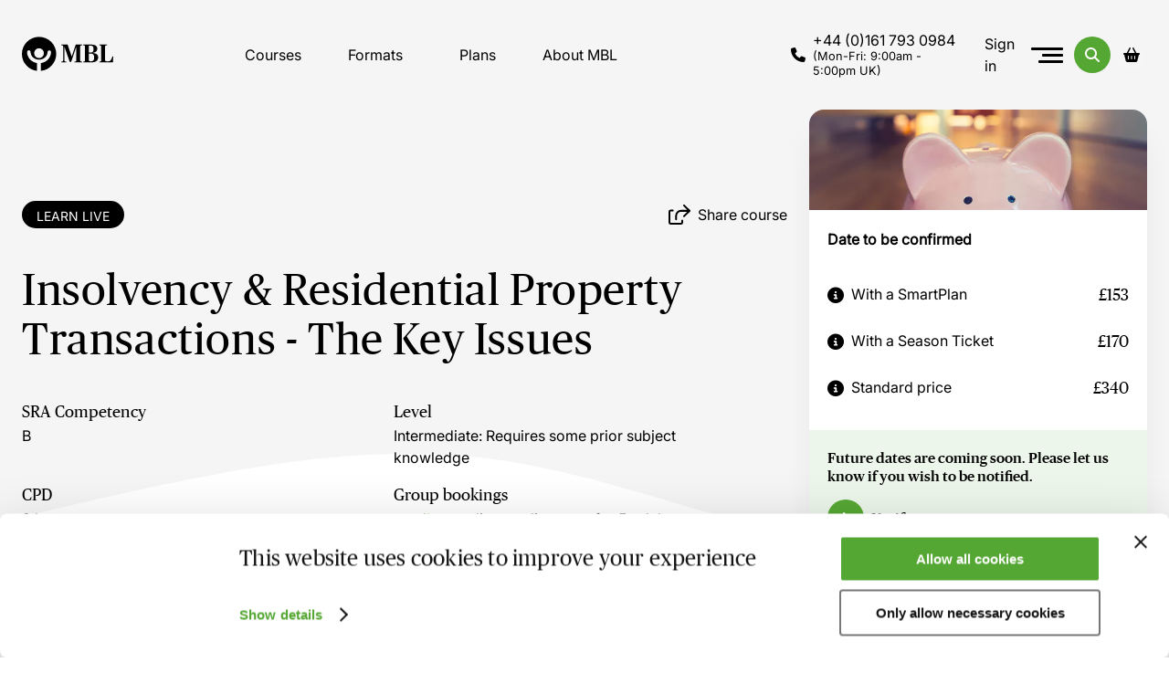

--- FILE ---
content_type: text/html; charset=utf-8
request_url: https://www.mblseminars.com/courses-by-id/13351?progid=13351&AddSeminarToBasket=1071110
body_size: 16550
content:


<!DOCTYPE html>
<html lang="en">
<head>
    <meta charset="utf-8" />
    <title>Insolvency &amp; Residential Property Transactions - The Key Issues - MBL Seminars</title>
    <meta name="viewport" content="width=device-width, initial-scale=1.0" />
        <meta name="description" content="this virtual classroom seminar will consider the issues which commonly arise in relation to residential property comprised in a bankruptcy estate.it will a...">
        <meta property="og:description" content="this virtual classroom seminar will consider the issues which commonly arise in relation to residential property comprised in a bankruptcy estate.it will a...">
    <meta property="og:image" content="https://media.graphassets.com/resize=fit:crop,height:630,width:1600/output=format:jpg/jqdem6nsSO6aPHYKRco6">
    <meta property="og:image:width" content="1200">
    <meta property="og:image:height" content="630">
        <link rel="canonical" href="https://www.mblseminars.com/courses/insolvency-and-residential-property-transactions-the-key-issues-learn-live" />
    <link rel="apple-touch-icon" sizes="180x180" href="/apple-touch-icon.png">
    <link rel="icon" type="image/png" sizes="32x32" href="/favicon-32x32.png">
    <link rel="icon" type="image/png" sizes="16x16" href="/favicon-16x16.png">
    <link rel="manifest" href="/site.webmanifest">
    <link rel="mask-icon" href="/safari-pinned-tab.svg" color="#5ab136">
    <meta name="msapplication-TileColor" content="#ffffff">
    <meta name="theme-color" content="#ffffff">
    <link rel="stylesheet" href="/css/main.css?v=w4hDHRio-55kqxcyWm5_APV0KJcnAmdHZoDo71pCPOg" />
    <script>(function(w,d,s,l,i){w[l]=w[l]||[];w[l].push({'gtm.start':
    new Date().getTime(),event:'gtm.js'});var f=d.getElementsByTagName(s)[0],
    j=d.createElement(s),dl=l!='dataLayer'?'&l='+l:'';j.async=true;j.src=
    'https://www.googletagmanager.com/gtm.js?id='+i+dl;f.parentNode.insertBefore(j,f);
    })(window,document,'script','dataLayer','GTM-K8FRVL2');
    window.dataLayer = window.dataLayer || [];</script>
    <script>
        window.beacon = window.beacon || [];
        window.Features = window.Features || {};
    </script>

<script type="application/ld+json">
{
"@context": "https://schema.org",
"@type": "Course", 
"name": "Insolvency & Residential Property Transactions - The Key Issues",
"description": "this virtual classroom seminar will consider the issues which commonly arise in relation to residential property comprised in a bankruptcy estate.it will a...",
"about": ["Insolvency", "Property - Residential"],
"hasCourseInstance": [{"@type": "CourseInstance", "instructors": [], "courseMode": "Online", "courseWorkload": "PT2H"}
],
"offers": [{"@type": "Offer", "category": "Paid", "name": "Standard Price", "price": "340", "priceCurrency": "GBP"},{"@type": "Offer", "category": "Subscription", "name": "With a SmartPlan", "price": "153", "priceCurrency": "GBP"}, {"@type": "Offer", "category": "Subscription", "name": "With a Season Ticket", "price": "170", "priceCurrency": "GBP"}],
"provider": {
"@type": "Organization",
"name":"Mbl Seminars",
"sameAs":"https://www.mblseminars.com/"
 }}
</script>
        <meta name="robots" content="noindex, nofollow">
<script type="text/javascript">!function(T,l,y){var S=T.location,k="script",D="instrumentationKey",C="ingestionendpoint",I="disableExceptionTracking",E="ai.device.",b="toLowerCase",w="crossOrigin",N="POST",e="appInsightsSDK",t=y.name||"appInsights";(y.name||T[e])&&(T[e]=t);var n=T[t]||function(d){var g=!1,f=!1,m={initialize:!0,queue:[],sv:"5",version:2,config:d};function v(e,t){var n={},a="Browser";return n[E+"id"]=a[b](),n[E+"type"]=a,n["ai.operation.name"]=S&&S.pathname||"_unknown_",n["ai.internal.sdkVersion"]="javascript:snippet_"+(m.sv||m.version),{time:function(){var e=new Date;function t(e){var t=""+e;return 1===t.length&&(t="0"+t),t}return e.getUTCFullYear()+"-"+t(1+e.getUTCMonth())+"-"+t(e.getUTCDate())+"T"+t(e.getUTCHours())+":"+t(e.getUTCMinutes())+":"+t(e.getUTCSeconds())+"."+((e.getUTCMilliseconds()/1e3).toFixed(3)+"").slice(2,5)+"Z"}(),iKey:e,name:"Microsoft.ApplicationInsights."+e.replace(/-/g,"")+"."+t,sampleRate:100,tags:n,data:{baseData:{ver:2}}}}var h=d.url||y.src;if(h){function a(e){var t,n,a,i,r,o,s,c,u,p,l;g=!0,m.queue=[],f||(f=!0,t=h,s=function(){var e={},t=d.connectionString;if(t)for(var n=t.split(";"),a=0;a<n.length;a++){var i=n[a].split("=");2===i.length&&(e[i[0][b]()]=i[1])}if(!e[C]){var r=e.endpointsuffix,o=r?e.location:null;e[C]="https://"+(o?o+".":"")+"dc."+(r||"services.visualstudio.com")}return e}(),c=s[D]||d[D]||"",u=s[C],p=u?u+"/v2/track":d.endpointUrl,(l=[]).push((n="SDK LOAD Failure: Failed to load Application Insights SDK script (See stack for details)",a=t,i=p,(o=(r=v(c,"Exception")).data).baseType="ExceptionData",o.baseData.exceptions=[{typeName:"SDKLoadFailed",message:n.replace(/\./g,"-"),hasFullStack:!1,stack:n+"\nSnippet failed to load ["+a+"] -- Telemetry is disabled\nHelp Link: https://go.microsoft.com/fwlink/?linkid=2128109\nHost: "+(S&&S.pathname||"_unknown_")+"\nEndpoint: "+i,parsedStack:[]}],r)),l.push(function(e,t,n,a){var i=v(c,"Message"),r=i.data;r.baseType="MessageData";var o=r.baseData;return o.message='AI (Internal): 99 message:"'+("SDK LOAD Failure: Failed to load Application Insights SDK script (See stack for details) ("+n+")").replace(/\"/g,"")+'"',o.properties={endpoint:a},i}(0,0,t,p)),function(e,t){if(JSON){var n=T.fetch;if(n&&!y.useXhr)n(t,{method:N,body:JSON.stringify(e),mode:"cors"});else if(XMLHttpRequest){var a=new XMLHttpRequest;a.open(N,t),a.setRequestHeader("Content-type","application/json"),a.send(JSON.stringify(e))}}}(l,p))}function i(e,t){f||setTimeout(function(){!t&&m.core||a()},500)}var e=function(){var n=l.createElement(k);n.src=h;var e=y[w];return!e&&""!==e||"undefined"==n[w]||(n[w]=e),n.onload=i,n.onerror=a,n.onreadystatechange=function(e,t){"loaded"!==n.readyState&&"complete"!==n.readyState||i(0,t)},n}();y.ld<0?l.getElementsByTagName("head")[0].appendChild(e):setTimeout(function(){l.getElementsByTagName(k)[0].parentNode.appendChild(e)},y.ld||0)}try{m.cookie=l.cookie}catch(p){}function t(e){for(;e.length;)!function(t){m[t]=function(){var e=arguments;g||m.queue.push(function(){m[t].apply(m,e)})}}(e.pop())}var n="track",r="TrackPage",o="TrackEvent";t([n+"Event",n+"PageView",n+"Exception",n+"Trace",n+"DependencyData",n+"Metric",n+"PageViewPerformance","start"+r,"stop"+r,"start"+o,"stop"+o,"addTelemetryInitializer","setAuthenticatedUserContext","clearAuthenticatedUserContext","flush"]),m.SeverityLevel={Verbose:0,Information:1,Warning:2,Error:3,Critical:4};var s=(d.extensionConfig||{}).ApplicationInsightsAnalytics||{};if(!0!==d[I]&&!0!==s[I]){var c="onerror";t(["_"+c]);var u=T[c];T[c]=function(e,t,n,a,i){var r=u&&u(e,t,n,a,i);return!0!==r&&m["_"+c]({message:e,url:t,lineNumber:n,columnNumber:a,error:i}),r},d.autoExceptionInstrumented=!0}return m}(y.cfg);function a(){y.onInit&&y.onInit(n)}(T[t]=n).queue&&0===n.queue.length?(n.queue.push(a),n.trackPageView({})):a()}(window,document,{
src: "https://js.monitor.azure.com/scripts/b/ai.2.min.js", // The SDK URL Source
crossOrigin: "anonymous", 
cfg: { // Application Insights Configuration
    connectionString: 'InstrumentationKey=a3549441-c6a0-4336-a89f-c4822511d038;IngestionEndpoint=https://uksouth-1.in.applicationinsights.azure.com/;LiveEndpoint=https://uksouth.livediagnostics.monitor.azure.com/;ApplicationId=c890cf51-97ed-47f3-8985-12d3c4ffad6a'
}});</script></head>

<body class="template-course slug-insolvency-and-residential-property-transactions-the-key-issues-learn-live">
    <noscript><iframe src="https://www.googletagmanager.com/ns.html?id=GTM-K8FRVL2" height="0" width="0" style="display:none;visibility:hidden"></iframe></noscript>
    


    <div class="portal js-portal"></div>
    <div class="loader js-loader">
        <div class="loader__content">
            <div class="loader-ring">
                <div class="loader-ring__item"></div>
                <div class="loader-ring__item"></div>
                <div class="loader-ring__item"></div>
                <div class="loader-ring__item"></div>
            </div>
            <p class="loader__title">Loading...</p>
        </div>
        <div class="loader__overlay"></div>
    </div>

    <div class="snackbar js-snackbar">
        <div class="snackbar__inner js-snackbarInner">
            <div class="snackbar__content js-snackbarContent"></div>
            <button class="snackbar__button js-snackbarButton">Dismiss</button>
        </div>
    </div>

    <header class="header" data-component="Header">
        <div class="header__inner u-inner">
            <a class="header__logo" href="/" aria-label="Logo">
                
<svg xmlns="http://www.w3.org/2000/svg" width="107.418" height="39.758" viewBox="0 0 107.418 39.758">
  <path fill="currentColor" data-name="Union 26" d="M22.426,30.632c6.865-1.038,11.848-6.515,11.848-13.024a2.08,2.08,0,0,0-4.138,0c0,4.97-4.471,9.014-9.968,9.014S10.2,22.577,10.2,17.608a1.955,1.955,0,0,0-2.069-1.867,1.955,1.955,0,0,0-2.069,1.867c0,6.473,4.95,11.946,11.771,13.012V39.75a20.206,20.206,0,0,1-12.681-6.5A19.734,19.734,0,0,1,0,19.941a19.621,19.621,0,0,1,1.585-7.763A19.97,19.97,0,0,1,5.907,5.841a20.291,20.291,0,0,1,28.523,0,19.97,19.97,0,0,1,4.322,6.338,19.8,19.8,0,0,1,.2,15.03,19.836,19.836,0,0,1-3.8,6.071,20.2,20.2,0,0,1-12.733,6.478ZM14.389,19a5.741,5.741,0,1,0,5.741-5.676A5.715,5.715,0,0,0,14.389,19ZM91.038,29.789v-.72l1.17-.24c.81-.149,1.08-.329,1.08-2.039V12c0-1.71-.27-1.859-1.08-2.039l-1.17-.24V9h9.18v.72l-1.35.27c-.87.18-1.08.3-1.08,2.01v13.86c0,2.371.12,2.731,2.91,2.731,2.49,0,3.06-.27,3.93-1.59a21.088,21.088,0,0,0,1.95-4.2h.84l-.42,6.99Zm-19.05,0v-.72l1.17-.24c.81-.149,1.08-.329,1.08-2.039V12c0-1.71-.27-1.859-1.08-2.039l-1.17-.24V9h8.97c5.04,0,7.71,1.44,7.71,4.92,0,2.73-1.89,4.2-5.28,4.739v.15c4.11.42,6.33,1.92,6.33,5.13,0,3.81-2.939,5.85-7.92,5.85Zm6.72-3.3c0,1.86.33,2.1,2.61,2.1,2.31,0,3.66-1.2,3.66-4.47,0-3.33-1.111-4.59-3.991-4.59h-2.28Zm0-16.11v7.98h1.95c2.489,0,3.569-1.29,3.569-3.9,0-3.3-1.11-4.261-3.54-4.261A10.1,10.1,0,0,0,78.708,10.379Zm-16.83,19.41v-.72l1.08-.24c.9-.21,1.08-.329,1.08-2.039V11.549h-.12l-6.03,17.761h-1.62L50.027,11.549h-.12V26.429c0,2.07.24,2.219,1.32,2.43l1.02.21v.72h-5.97v-.72l.959-.21c.931-.18,1.291-.36,1.291-2.371V12c0-1.71-.27-1.859-1.08-2.039l-1.17-.24V9h7.439l4.83,13.8h.12L63.347,9h7.44v.72l-1.14.24c-.84.18-1.08.329-1.08,2.039V26.789c0,1.71.211,1.859,1.08,2.039l1.14.24v.72Z"/>
</svg>

            </a>

            <nav class="header__navigation navigation" data-component="Navigation">
                <div class="navigation__inner js-navigationList">
                    <ul class="navigation__list">
                        <li class="navigation__item">
                            <a href="/courses" class="navigation__link js-navigationDropdownTrigger" data-dropdown="courses">Courses</a>
                            

<div class="dropdown-menu courses-dropdown-menu js-dropdownMenu" data-component="Dropdown" data-content="courses">
    <div class="dropdown-menu__inner">
        <div class="dropdown-menu__section courses-dropdown-menu__section">
            <div class="dropdown-menu__collection courses-dropdown-menu__collection">
                <div class="dropdown-menu-mobile-title u-header-mobile js-dropdownMenuBack">
                    <i class="fa-solid fa-angle-left dropdown-menu-mobile-title__arrow"></i>
                    Courses
                </div>

                <div class="dropdown-menu__title">Sectors</div>

                    <div class="dropdown-menu__list">
                            <div class="dropdown-menu__item">
                                <i class="fa-solid fa-angle-right dropdown-menu__arrow"></i>
                                <button class="dropdown-menu__button js-courseMenuTrigger" data-target="cl6xenda06w6p0cmjdd7x3dvg">
                                    Accountancy &amp; Tax
                                </button>
                            </div>
                            <div class="dropdown-course-menu js-courseMenu" data-course="cl6xenda06w6p0cmjdd7x3dvg">
                                <div class="dropdown-course-menu__inner">
                                    <div class="dropdown-course-menu__head">
                                        <button class="dropdown-course-menu__back js-courseMenuBackTrigger" aria-label="Course menu opener"></button>
                                        <div class="u-text-with-icon">
                                            <i class="fa-solid fa-angle-left u-colour-primary u-header-desktop"></i>
                                            <i class="fa-solid fa-angle-left u-header-mobile"></i>
                                            <div class="dropdown-course-menu__title">Accountancy &amp; Tax</div>
                                        </div>
                                    </div>

                                    <div class="dropdown-course-menu__list">
                                        <div class="dropdown-menu__item">
                                            <a class="dropdown-menu__link dropdown-menu__link--all" href="/sectors/accountancy-and-tax">All Accountancy &amp; Tax courses</a>
                                        </div>

                                            <div class="dropdown-menu__item">
                                                <a class="dropdown-menu__link" href="/practice-areas/accountancy-and-taxaudit">Audit</a>
                                            </div>
                                            <div class="dropdown-menu__item">
                                                <a class="dropdown-menu__link" href="/practice-areas/accountancy-and-taxcompanysecretarial">Company Secretarial</a>
                                            </div>
                                            <div class="dropdown-menu__item">
                                                <a class="dropdown-menu__link" href="/practice-areas/accountancy-and-taxcomplianceandregulatory">Compliance &amp; Regulatory</a>
                                            </div>
                                            <div class="dropdown-menu__item">
                                                <a class="dropdown-menu__link" href="/practice-areas/accountancy-and-taxgeneralpractice">General Practice</a>
                                            </div>
                                            <div class="dropdown-menu__item">
                                                <a class="dropdown-menu__link" href="/practice-areas/accountancy-and-taxinsolvency">Insolvency</a>
                                            </div>
                                            <div class="dropdown-menu__item">
                                                <a class="dropdown-menu__link" href="/practice-areas/accountancy-and-taxpayroll">Payroll</a>
                                            </div>
                                            <div class="dropdown-menu__item">
                                                <a class="dropdown-menu__link" href="/practice-areas/accountancy-and-taxprobate">Probate</a>
                                            </div>
                                            <div class="dropdown-menu__item">
                                                <a class="dropdown-menu__link" href="/practice-areas/accountancy-and-taxsolicitorsaccountsrules">Solicitors Accounts Rules</a>
                                            </div>
                                            <div class="dropdown-menu__item">
                                                <a class="dropdown-menu__link" href="/practice-areas/accountancy-and-taxtax">Tax</a>
                                            </div>
                                    </div>
                                </div>
                            </div>
                            <div class="dropdown-menu__item">
                                <i class="fa-solid fa-angle-right dropdown-menu__arrow"></i>
                                <button class="dropdown-menu__button js-courseMenuTrigger" data-target="cl6xetare6wqs0dmqyde3hame">
                                    Financial Services
                                </button>
                            </div>
                            <div class="dropdown-course-menu js-courseMenu" data-course="cl6xetare6wqs0dmqyde3hame">
                                <div class="dropdown-course-menu__inner">
                                    <div class="dropdown-course-menu__head">
                                        <button class="dropdown-course-menu__back js-courseMenuBackTrigger" aria-label="Course menu opener"></button>
                                        <div class="u-text-with-icon">
                                            <i class="fa-solid fa-angle-left u-colour-primary u-header-desktop"></i>
                                            <i class="fa-solid fa-angle-left u-header-mobile"></i>
                                            <div class="dropdown-course-menu__title">Financial Services</div>
                                        </div>
                                    </div>

                                    <div class="dropdown-course-menu__list">
                                        <div class="dropdown-menu__item">
                                            <a class="dropdown-menu__link dropdown-menu__link--all" href="/sectors/financial-services">All Financial Services courses</a>
                                        </div>

                                            <div class="dropdown-menu__item">
                                                <a class="dropdown-menu__link" href="/practice-areas/financial-servicesbankingandfinance">Banking &amp; Finance</a>
                                            </div>
                                            <div class="dropdown-menu__item">
                                                <a class="dropdown-menu__link" href="/practice-areas/financial-servicescommercialcontracts">Commercial Contracts</a>
                                            </div>
                                            <div class="dropdown-menu__item">
                                                <a class="dropdown-menu__link" href="/practice-areas/financial-servicescompanysecretarial">Company Secretarial</a>
                                            </div>
                                            <div class="dropdown-menu__item">
                                                <a class="dropdown-menu__link" href="/practice-areas/financial-servicescomplianceandregulatory">Compliance &amp; Regulatory</a>
                                            </div>
                                            <div class="dropdown-menu__item">
                                                <a class="dropdown-menu__link" href="/practice-areas/financial-servicesconsumerlaw">Consumer Law</a>
                                            </div>
                                            <div class="dropdown-menu__item">
                                                <a class="dropdown-menu__link" href="/practice-areas/financial-servicesdataprotectionandfoi">Data Protection and FOI</a>
                                            </div>
                                            <div class="dropdown-menu__item">
                                                <a class="dropdown-menu__link" href="/practice-areas/financial-servicesmoneylaundering">Money Laundering</a>
                                            </div>
                                    </div>
                                </div>
                            </div>
                            <div class="dropdown-menu__item">
                                <i class="fa-solid fa-angle-right dropdown-menu__arrow"></i>
                                <button class="dropdown-menu__button js-courseMenuTrigger" data-target="cl58mewk4b52j0bmudl1vdwo1">
                                    Human Resources
                                </button>
                            </div>
                            <div class="dropdown-course-menu js-courseMenu" data-course="cl58mewk4b52j0bmudl1vdwo1">
                                <div class="dropdown-course-menu__inner">
                                    <div class="dropdown-course-menu__head">
                                        <button class="dropdown-course-menu__back js-courseMenuBackTrigger" aria-label="Course menu opener"></button>
                                        <div class="u-text-with-icon">
                                            <i class="fa-solid fa-angle-left u-colour-primary u-header-desktop"></i>
                                            <i class="fa-solid fa-angle-left u-header-mobile"></i>
                                            <div class="dropdown-course-menu__title">Human Resources</div>
                                        </div>
                                    </div>

                                    <div class="dropdown-course-menu__list">
                                        <div class="dropdown-menu__item">
                                            <a class="dropdown-menu__link dropdown-menu__link--all" href="/sectors/human-resources">All Human Resources courses</a>
                                        </div>

                                            <div class="dropdown-menu__item">
                                                <a class="dropdown-menu__link" href="/practice-areas/human-resourcesmentalhealthandwellbeing">Mental Health &amp; Wellbeing</a>
                                            </div>
                                            <div class="dropdown-menu__item">
                                                <a class="dropdown-menu__link" href="/practice-areas/human-resourcespeopleandperformance">People &amp; Performance</a>
                                            </div>
                                    </div>
                                </div>
                            </div>
                            <div class="dropdown-menu__item">
                                <i class="fa-solid fa-angle-right dropdown-menu__arrow"></i>
                                <button class="dropdown-menu__button js-courseMenuTrigger" data-target="cl58mectib33w0cmnv2hwp8lw">
                                    Law
                                </button>
                            </div>
                            <div class="dropdown-course-menu js-courseMenu" data-course="cl58mectib33w0cmnv2hwp8lw">
                                <div class="dropdown-course-menu__inner">
                                    <div class="dropdown-course-menu__head">
                                        <button class="dropdown-course-menu__back js-courseMenuBackTrigger" aria-label="Course menu opener"></button>
                                        <div class="u-text-with-icon">
                                            <i class="fa-solid fa-angle-left u-colour-primary u-header-desktop"></i>
                                            <i class="fa-solid fa-angle-left u-header-mobile"></i>
                                            <div class="dropdown-course-menu__title">Law</div>
                                        </div>
                                    </div>

                                    <div class="dropdown-course-menu__list">
                                        <div class="dropdown-menu__item">
                                            <a class="dropdown-menu__link dropdown-menu__link--all" href="/sectors/law">All Law courses</a>
                                        </div>

                                            <div class="dropdown-menu__item">
                                                <a class="dropdown-menu__link" href="/practice-areas/lawagriculturallaw">Agricultural Law</a>
                                            </div>
                                            <div class="dropdown-menu__item">
                                                <a class="dropdown-menu__link" href="/practice-areas/lawbankingandfinance">Banking &amp; Finance</a>
                                            </div>
                                            <div class="dropdown-menu__item">
                                                <a class="dropdown-menu__link" href="/practice-areas/lawcharitylaw">Charity Law</a>
                                            </div>
                                            <div class="dropdown-menu__item">
                                                <a class="dropdown-menu__link" href="/practice-areas/lawcompanysecretarial">Company Secretarial</a>
                                            </div>
                                            <div class="dropdown-menu__item">
                                                <a class="dropdown-menu__link" href="/practice-areas/lawcompanycommercial">Company/Commercial</a>
                                            </div>
                                            <div class="dropdown-menu__item">
                                                <a class="dropdown-menu__link" href="/practice-areas/lawcompetitionlaw">Competition Law</a>
                                            </div>
                                            <div class="dropdown-menu__item">
                                                <a class="dropdown-menu__link" href="/practice-areas/lawcomplianceandregulatory">Compliance &amp; Regulatory</a>
                                            </div>
                                            <div class="dropdown-menu__item">
                                                <a class="dropdown-menu__link" href="/practice-areas/lawconstructionlaw">Construction Law</a>
                                            </div>
                                            <div class="dropdown-menu__item">
                                                <a class="dropdown-menu__link" href="/practice-areas/lawconsumerlaw">Consumer Law</a>
                                            </div>
                                            <div class="dropdown-menu__item">
                                                <a class="dropdown-menu__link" href="/practice-areas/lawcosts">Costs</a>
                                            </div>
                                            <div class="dropdown-menu__item">
                                                <a class="dropdown-menu__link" href="/practice-areas/lawcriminal">Criminal</a>
                                            </div>
                                            <div class="dropdown-menu__item">
                                                <a class="dropdown-menu__link" href="/practice-areas/lawdataprotectionandfoi">Data Protection and FOI</a>
                                            </div>
                                            <div class="dropdown-menu__item">
                                                <a class="dropdown-menu__link" href="/practice-areas/laweducationlaw">Education Law</a>
                                            </div>
                                            <div class="dropdown-menu__item">
                                                <a class="dropdown-menu__link" href="/practice-areas/lawemployment">Employment</a>
                                            </div>
                                            <div class="dropdown-menu__item">
                                                <a class="dropdown-menu__link" href="/practice-areas/lawenvironmentallaw">Environmental Law</a>
                                            </div>
                                            <div class="dropdown-menu__item">
                                                <a class="dropdown-menu__link" href="/practice-areas/laweulaw">EU Law</a>
                                            </div>
                                            <div class="dropdown-menu__item">
                                                <a class="dropdown-menu__link" href="/practice-areas/lawfamilylaw">Family Law</a>
                                            </div>
                                            <div class="dropdown-menu__item">
                                                <a class="dropdown-menu__link" href="/practice-areas/lawfinancialservices">Financial Services</a>
                                            </div>
                                            <div class="dropdown-menu__item">
                                                <a class="dropdown-menu__link" href="/practice-areas/lawfoodlaw">Food Law</a>
                                            </div>
                                            <div class="dropdown-menu__item">
                                                <a class="dropdown-menu__link" href="/practice-areas/lawfraudandwhitecollarcrime">Fraud &amp; White Collar Crime</a>
                                            </div>
                                            <div class="dropdown-menu__item">
                                                <a class="dropdown-menu__link" href="/practice-areas/lawhealthandsafety">Health &amp; Safety</a>
                                            </div>
                                            <div class="dropdown-menu__item">
                                                <a class="dropdown-menu__link" href="/practice-areas/lawhousinglaw">Housing Law</a>
                                            </div>
                                            <div class="dropdown-menu__item">
                                                <a class="dropdown-menu__link" href="/practice-areas/lawhumanrights">Human Rights</a>
                                            </div>
                                            <div class="dropdown-menu__item">
                                                <a class="dropdown-menu__link" href="/practice-areas/lawimmigration">Immigration</a>
                                            </div>
                                            <div class="dropdown-menu__item">
                                                <a class="dropdown-menu__link" href="/practice-areas/lawinsolvency">Insolvency</a>
                                            </div>
                                            <div class="dropdown-menu__item">
                                                <a class="dropdown-menu__link" href="/practice-areas/lawinsurance">Insurance</a>
                                            </div>
                                            <div class="dropdown-menu__item">
                                                <a class="dropdown-menu__link" href="/practice-areas/lawintellectualproperty">Intellectual Property</a>
                                            </div>
                                            <div class="dropdown-menu__item">
                                                <a class="dropdown-menu__link" href="/practice-areas/lawlandlordandtenant">Landlord &amp; Tenant</a>
                                            </div>
                                            <div class="dropdown-menu__item">
                                                <a class="dropdown-menu__link" href="/practice-areas/lawlicensing">Licensing</a>
                                            </div>
                                            <div class="dropdown-menu__item">
                                                <a class="dropdown-menu__link" href="/practice-areas/lawlitigationanddisputeresolution">Litigation &amp; Dispute Resolution</a>
                                            </div>
                                            <div class="dropdown-menu__item">
                                                <a class="dropdown-menu__link" href="/practice-areas/lawmentalhealthlaw">Mental Health Law</a>
                                            </div>
                                            <div class="dropdown-menu__item">
                                                <a class="dropdown-menu__link" href="/practice-areas/lawmoneylaundering">Money Laundering</a>
                                            </div>
                                            <div class="dropdown-menu__item">
                                                <a class="dropdown-menu__link" href="/practice-areas/lawpartnershiplaw">Partnership Law</a>
                                            </div>
                                            <div class="dropdown-menu__item">
                                                <a class="dropdown-menu__link" href="/practice-areas/lawpensionslaw">Pensions Law</a>
                                            </div>
                                            <div class="dropdown-menu__item">
                                                <a class="dropdown-menu__link" href="/practice-areas/lawpersonalinjuryclinicalnegligence">Personal Injury/Clinical Negligence</a>
                                            </div>
                                            <div class="dropdown-menu__item">
                                                <a class="dropdown-menu__link" href="/practice-areas/lawplanninglaw">Planning Law</a>
                                            </div>
                                            <div class="dropdown-menu__item">
                                                <a class="dropdown-menu__link" href="/practice-areas/lawprivateclient">Private Client</a>
                                            </div>
                                            <div class="dropdown-menu__item">
                                                <a class="dropdown-menu__link" href="/practice-areas/lawpropertycommercial">Property - Commercial</a>
                                            </div>
                                            <div class="dropdown-menu__item">
                                                <a class="dropdown-menu__link" href="/practice-areas/lawpropertyresidential">Property - Residential</a>
                                            </div>
                                            <div class="dropdown-menu__item">
                                                <a class="dropdown-menu__link" href="/practice-areas/lawpubliclaw">Public Law</a>
                                            </div>
                                            <div class="dropdown-menu__item">
                                                <a class="dropdown-menu__link" href="/practice-areas/lawshippingandtransport">Shipping &amp; Transport</a>
                                            </div>
                                            <div class="dropdown-menu__item">
                                                <a class="dropdown-menu__link" href="/practice-areas/lawsolicitorsaccountsrules">Solicitors Accounts Rules</a>
                                            </div>
                                            <div class="dropdown-menu__item">
                                                <a class="dropdown-menu__link" href="/practice-areas/lawsportslaw">Sports Law</a>
                                            </div>
                                            <div class="dropdown-menu__item">
                                                <a class="dropdown-menu__link" href="/practice-areas/lawtax">Tax</a>
                                            </div>
                                            <div class="dropdown-menu__item">
                                                <a class="dropdown-menu__link" href="/practice-areas/lawwelfarebenefits">Welfare Benefits</a>
                                            </div>
                                            <div class="dropdown-menu__item">
                                                <a class="dropdown-menu__link" href="/practice-areas/lawscotlandfamilylaw">Scotland - Family Law</a>
                                            </div>
                                            <div class="dropdown-menu__item">
                                                <a class="dropdown-menu__link" href="/practice-areas/lawscotlandlitigationanddisputeresolution">Scotland - Litigation &amp; Dispute Resolution</a>
                                            </div>
                                            <div class="dropdown-menu__item">
                                                <a class="dropdown-menu__link" href="/practice-areas/lawscotlandprivateclient">Scotland - Private Client</a>
                                            </div>
                                            <div class="dropdown-menu__item">
                                                <a class="dropdown-menu__link" href="/practice-areas/lawscotlandproperty">Scotland - Property</a>
                                            </div>
                                    </div>
                                </div>
                            </div>
                            <div class="dropdown-menu__item">
                                <i class="fa-solid fa-angle-right dropdown-menu__arrow"></i>
                                <button class="dropdown-menu__button js-courseMenuTrigger" data-target="cl6xevlur6wwh0dmqx8uhwas9">
                                    Property &amp; Construction
                                </button>
                            </div>
                            <div class="dropdown-course-menu js-courseMenu" data-course="cl6xevlur6wwh0dmqx8uhwas9">
                                <div class="dropdown-course-menu__inner">
                                    <div class="dropdown-course-menu__head">
                                        <button class="dropdown-course-menu__back js-courseMenuBackTrigger" aria-label="Course menu opener"></button>
                                        <div class="u-text-with-icon">
                                            <i class="fa-solid fa-angle-left u-colour-primary u-header-desktop"></i>
                                            <i class="fa-solid fa-angle-left u-header-mobile"></i>
                                            <div class="dropdown-course-menu__title">Property &amp; Construction</div>
                                        </div>
                                    </div>

                                    <div class="dropdown-course-menu__list">
                                        <div class="dropdown-menu__item">
                                            <a class="dropdown-menu__link dropdown-menu__link--all" href="/sectors/property-and-construction">All Property &amp; Construction courses</a>
                                        </div>

                                            <div class="dropdown-menu__item">
                                                <a class="dropdown-menu__link" href="/practice-areas/property-and-constructionarchitectural">Architectural </a>
                                            </div>
                                            <div class="dropdown-menu__item">
                                                <a class="dropdown-menu__link" href="/practice-areas/property-and-constructioncomplianceandregulatory">Compliance &amp; Regulatory</a>
                                            </div>
                                            <div class="dropdown-menu__item">
                                                <a class="dropdown-menu__link" href="/practice-areas/property-and-constructionconstructionlaw">Construction Law</a>
                                            </div>
                                            <div class="dropdown-menu__item">
                                                <a class="dropdown-menu__link" href="/practice-areas/property-and-constructionengineering">Engineering</a>
                                            </div>
                                            <div class="dropdown-menu__item">
                                                <a class="dropdown-menu__link" href="/practice-areas/property-and-constructionenvironmentallaw">Environmental Law</a>
                                            </div>
                                            <div class="dropdown-menu__item">
                                                <a class="dropdown-menu__link" href="/practice-areas/property-and-constructionhealthandsafety">Health &amp; Safety</a>
                                            </div>
                                            <div class="dropdown-menu__item">
                                                <a class="dropdown-menu__link" href="/practice-areas/property-and-constructionhousinglaw">Housing Law</a>
                                            </div>
                                            <div class="dropdown-menu__item">
                                                <a class="dropdown-menu__link" href="/practice-areas/property-and-constructionlandlordandtenant">Landlord &amp; Tenant</a>
                                            </div>
                                            <div class="dropdown-menu__item">
                                                <a class="dropdown-menu__link" href="/practice-areas/property-and-constructionplanninglaw">Planning Law</a>
                                            </div>
                                            <div class="dropdown-menu__item">
                                                <a class="dropdown-menu__link" href="/practice-areas/property-and-constructionpropertyinvestment">Property Investment</a>
                                            </div>
                                            <div class="dropdown-menu__item">
                                                <a class="dropdown-menu__link" href="/practice-areas/property-and-constructionsurveying">Surveying</a>
                                            </div>
                                    </div>
                                </div>
                            </div>
                    </div>
            </div>

            <div class="dropdown-menu__collection">
                <div class="dropdown-menu__title">Topics</div>

                    <ul class="dropdown-menu__list">
                            <li class="dropdown-menu__item">
                                <i class="fa-solid fa-angle-right dropdown-menu__arrow"></i>
                                <a class="dropdown-menu__link" href="/topic-areas/ai">AI</a>
                            </li>
                            <li class="dropdown-menu__item">
                                <i class="fa-solid fa-angle-right dropdown-menu__arrow"></i>
                                <a class="dropdown-menu__link" href="/topic-areas/data-protection">Data protection</a>
                            </li>
                            <li class="dropdown-menu__item">
                                <i class="fa-solid fa-angle-right dropdown-menu__arrow"></i>
                                <a class="dropdown-menu__link" href="/topic-areas/esg">ESG</a>
                            </li>
                            <li class="dropdown-menu__item">
                                <i class="fa-solid fa-angle-right dropdown-menu__arrow"></i>
                                <a class="dropdown-menu__link" href="/topic-areas/management-skills-and-development">Management Skills &amp; Development</a>
                            </li>
                            <li class="dropdown-menu__item">
                                <i class="fa-solid fa-angle-right dropdown-menu__arrow"></i>
                                <a class="dropdown-menu__link" href="/topic-areas/mental-health-and-wellbeing">Mental Health &amp; Wellbeing</a>
                            </li>
                            <li class="dropdown-menu__item">
                                <i class="fa-solid fa-angle-right dropdown-menu__arrow"></i>
                                <a class="dropdown-menu__link" href="/topic-areas/money-laundering">Money Laundering</a>
                            </li>
                    </ul>
            </div>
        </div>

        

    <!-- if you are not signed in or signed in and without a plan: show season or smart at random -->
    
<div class="dropdown-sub-menu dropdown-sub-menu--formats u-desktop">
    <div class="dropdown-sub-menu__inner">
        <div class="dropdown-sub-menu__title">
            MBL Season Ticket
            <br />
            Maximise your training budget
            <br />
        </div>

        <div class="dropdown-sub-menu__note">
            <small>
                <strong>Save up to 50%</strong>
            </small>
        </div>

        <a href="/pricing-plans" class="lead-button dropdown-sub-menu__button"  aria-label="Learn more about the MBL Season Ticket">
            Learn more
        </a>
    </div>
</div>


    </div>
</div>

                        </li>                         
                        <li class="navigation__item">
                            <button class="navigation__link js-navigationDropdownTrigger" data-dropdown="formats">Formats</button>
                            
<div class="dropdown-menu formats-dropdown-menu js-dropdownMenu" data-content="formats">
    <div class="dropdown-menu__inner">
        <div class="dropdown-menu__section formats-dropdown-menu__section">
            <div class="dropdown-menu__collection">
                <div class="dropdown-menu-mobile-title u-header-mobile js-dropdownMenuBack">
                    <i class="fa-solid fa-angle-left dropdown-menu-mobile-title__arrow"></i>
                    Formats
                </div>

                <div class="dropdown-menu__title">Online</div>
                        <div class="dropdown-menu-format-text">
                            <i class="fa-solid fa-angle-right dropdown-menu__arrow"></i>
                            <div class="dropdown-menu-format-text__label">
                                <a class="dropdown-menu__link dropdown-menu-format-text__name" href="/formats/learn-live">Virtual Classroom <span class="dropdown-menu-format-text__byline">Live and interactive</span></a>
                            </div>
                        </div>
                        <div class="dropdown-menu-format-text">
                            <i class="fa-solid fa-angle-right dropdown-menu__arrow"></i>
                            <div class="dropdown-menu-format-text__label">
                                <a class="dropdown-menu__link dropdown-menu-format-text__name" href="/formats/webinars">Webinar <span class="dropdown-menu-format-text__byline">Pre-recorded content</span></a>
                            </div>
                        </div>
                        <div class="dropdown-menu-format-text">
                            <i class="fa-solid fa-angle-right dropdown-menu__arrow"></i>
                            <div class="dropdown-menu-format-text__label">
                                <a class="dropdown-menu__link dropdown-menu-format-text__name" href="/formats/e-learning">e-Learning <span class="dropdown-menu-format-text__byline">Test your knowledge</span></a>
                            </div>
                        </div>
                        <div class="dropdown-menu-format-text">
                            <i class="fa-solid fa-angle-right dropdown-menu__arrow"></i>
                            <div class="dropdown-menu-format-text__label">
                                <a class="dropdown-menu__link dropdown-menu-format-text__name" href="/formats/psc">PSC <span class="dropdown-menu-format-text__byline">Qualify as a solicitor</span></a>
                            </div>
                        </div>
                        <div class="dropdown-menu-format-text">
                            <i class="fa-solid fa-angle-right dropdown-menu__arrow"></i>
                            <div class="dropdown-menu-format-text__label">
                                <a class="dropdown-menu__link dropdown-menu-format-text__name" href="/formats/virtual-conferences">Virtual Conference <span class="dropdown-menu-format-text__byline">Join our expert panel</span></a>
                            </div>
                        </div>
            </div>

            <div class="dropdown-menu__collection">
                <div class="dropdown-menu__title">In Person</div>
                        <div class="dropdown-menu-format-text">
                            <i class="fa-solid fa-angle-right dropdown-menu__arrow"></i>
                            <div class="dropdown-menu-format-text__label">
                                <a class="dropdown-menu__link dropdown-menu-format-text__name" href="/formats/seminars">Seminar <span class="dropdown-menu-format-text__byline">Face-to-face learning</span></a>
                            </div>
                        </div>
                        <div class="dropdown-menu-format-text">
                            <i class="fa-solid fa-angle-right dropdown-menu__arrow"></i>
                            <div class="dropdown-menu-format-text__label">
                                <a class="dropdown-menu__link dropdown-menu-format-text__name" href="/formats/conferences">Conference <span class="dropdown-menu-format-text__byline">With a panel of experts</span></a>
                            </div>
                        </div>
            </div>

            <div class="dropdown-menu__collection">
                <div class="dropdown-menu__title">Bespoke</div>
                        <div class="dropdown-menu-format-text">
                            <i class="fa-solid fa-angle-right dropdown-menu__arrow"></i>
                            <div class="dropdown-menu-format-text__label">
                                <a class="dropdown-menu__link dropdown-menu-format-text__name" href="/formats/in-house">In-house courses <span class="dropdown-menu-format-text__byline">Tailored for you</span></a>
                            </div>
                        </div>
            </div>
        </div>

        

    <!-- if you are not signed in or signed in and without a plan: show season or smart at random -->
    
<div class="dropdown-sub-menu dropdown-sub-menu--formats u-desktop">
    <div class="dropdown-sub-menu__inner">
        <div class="dropdown-sub-menu__title">
            MBL Season Ticket
            <br />
            Maximise your training budget
            <br />
        </div>

        <div class="dropdown-sub-menu__note">
            <small>
                <strong>Save up to 50%</strong>
            </small>
        </div>

        <a href="/pricing-plans" class="lead-button dropdown-sub-menu__button"  aria-label="Learn more about the MBL Season Ticket">
            Learn more
        </a>
    </div>
</div>



    </div>
</div>


                        </li>
                        <li class="navigation__item">
                            <a class="navigation__link js-navigationDropdownTrigger" href="/pricing-plans">Plans</a>  
                        </li>
                        <li class="navigation__item">
                            <button class="navigation__link js-navigationDropdownTrigger" data-dropdown="about">About MBL</button>
                            

<div class="dropdown-menu dropdown-menu--small about-dropdown-menu js-dropdownMenu" data-content="about">
    <div class="about-dropdown-menu__inner">
        <div class="dropdown-menu-mobile-title u-header-mobile js-dropdownMenuBack h4">
            <i class="fa-solid fa-angle-left dropdown-menu-mobile-title__arrow"></i>
            About MBL
        </div>

        <div class="dropdown-menu__title u-header-desktop">
            About MBL
        </div>

            <ul class="about-dropdown-menu__list dropdown-menu__list">
                    <li class="dropdown-menu__item">
                        <i class="fa-solid fa-angle-right dropdown-menu__arrow"></i>
                        <a class="dropdown-menu__link" href="/accreditation">Accreditations</a>            
                    </li>
                    <li class="dropdown-menu__item">
                        <i class="fa-solid fa-angle-right dropdown-menu__arrow"></i>
                        <a class="dropdown-menu__link" href="/careers">Careers</a>            
                    </li>
                    <li class="dropdown-menu__item">
                        <i class="fa-solid fa-angle-right dropdown-menu__arrow"></i>
                        <a class="dropdown-menu__link" href="/contact-mbl">Contact Us</a>            
                    </li>
                    <li class="dropdown-menu__item">
                        <i class="fa-solid fa-angle-right dropdown-menu__arrow"></i>
                        <a class="dropdown-menu__link" href="/faqs">FAQs</a>            
                    </li>
                    <li class="dropdown-menu__item">
                        <i class="fa-solid fa-angle-right dropdown-menu__arrow"></i>
                        <a class="dropdown-menu__link" href="/our-charity-work">Our charity work</a>            
                    </li>
                    <li class="dropdown-menu__item">
                        <i class="fa-solid fa-angle-right dropdown-menu__arrow"></i>
                        <a class="dropdown-menu__link" href="/about-us">Our story</a>            
                    </li>
                    <li class="dropdown-menu__item">
                        <i class="fa-solid fa-angle-right dropdown-menu__arrow"></i>
                        <a class="dropdown-menu__link" href="/present-for-mbl">Presenting for MBL</a>            
                    </li>
            </ul>
    </div>
</div>


                        </li>
                    </ul>
                </div>

            </nav>

            <div class="header__actions">
                <a class="u-text-with-icon" href="tel:+44(0)1617930984">
                    <i class="fa-solid fa-phone"></i>
                    <span class="u-header-desktop header__contact">+44 (0)161 793 0984<br><small>(Mon-Fri: 9:00am - 5:00pm UK)</small></span>
                </a>

                <div class="header__login">
                    
<div class="login">
        <a
            class="login__button"
            href="/sign-in"
            data-gtagtrigger="login"
        >
            Sign in
        </a>
</div>

                </div>

                <button class="menu-button u-header-mobile js-navigationTriggerMobile" aria-label="Menu">
                    <span class="menu-button__inner"></span>
                </button>

                <div class="header__global-search js-globalSearch" data-component="GlobalSearch">
                    <div id="global-search-app"></div>
                </div>

                <a aria-label="Basket" class="icon-button" href="/basket">
                    <i class="fa-solid fa-basket-shopping"></i>
                    <i class="icon-button__badge header__basket-badge js-headerBasketBadge"></i>
                </a>
            </div>
        </div>
    </header>

    <div class="container">
        <main class="main pt-3">
            

    <article class="course" data-component="Course">
        <div class="course__header js-courseHeader">
            <div class="course__background"></div>
            <div>
                


        <script>
            beacon.push({
                type: 'GTM',
                data: {
                    event: 'view_item',
                    ecommerce: {
                        currency: 'GBP',
                        value: ,
                        items: [{
                            id: 13351,
                            name: "Insolvency &amp; Residential Property Transactions - The Key Issues",
                            item_category: "Learn Live"
                        }]
                    }
                }
            });
        </script>
        <div class="course__intro">
        <div class="course__tags" data-animation="fadeUp">
                <a href="/formats/learn-live"><div class="course__tag">Learn Live</div></a>
            <a class="course__share">
              <svg xmlns="http://www.w3.org/2000/svg" width="24" height="21.333" viewBox="0 0 24 21.333">
                <path id="share-from-square" d="M23.686,5.94l-6-5.667a1,1,0,1,0-1.372,1.453l4.171,3.94H13.676A5.963,5.963,0,0,0,9.21,7.475,6.318,6.318,0,0,0,7.333,12v3.667a1,1,0,0,0,2,0V12a4.334,4.334,0,0,1,1.283-3.1,4.037,4.037,0,0,1,3.051-1.229h6.818l-4.171,3.94a1,1,0,1,0,1.372,1.453l6-5.667a1,1,0,0,0,0-1.453ZM15,16a1,1,0,0,0-1,1v2a.334.334,0,0,1-.333.333H2.333A.334.334,0,0,1,2,19V7.667a.334.334,0,0,1,.333-.333H4.667a1,1,0,1,0,0-2H2.333A2.336,2.336,0,0,0,0,7.667V19a2.336,2.336,0,0,0,2.333,2.333H13.667A2.336,2.336,0,0,0,16,19V17A1,1,0,0,0,15,16Z" transform="translate(0 0)"/>
              </svg>
              <p class="course__share--title">Share course</p>
            </a>          
        </div>
        <h1 class="course__title" data-animation="fadeUp">Insolvency &amp; Residential Property Transactions - The Key Issues</h1>
    </div>

                    <div class="course__metas" data-animation="fadeUp">
                            <div class="course-meta">
                                <div class="course-meta__title"><a href="/sra-competency" class="course-meta__link--plain">SRA Competency</a></div>
                                <div class="course-meta__description">B</div>
                            </div>
                            <div class="course-meta">
                                <div class="course-meta__title">Level</div>
                                <div class="course-meta__description"><span title="Requires some prior subject knowledge">Intermediate: Requires some prior subject knowledge</span></div>
                            </div>
                            <div class="course-meta">
                                <div class="course-meta__title">CPD</div>
                                <div class="course-meta__description">2 hours</div>
                            </div>
                            <div class="course-meta">
                                <div class="course-meta__title">Group bookings</div>
                                <div class="course-meta__description"><a href="mailto:group@mblseminars.com" class="course-meta__link">email us</a> to discuss discounts for 5+ delegates</div>
                            </div>
                    </div>
            </div>
        </div>

        <div class="course__sidebar">
            <div class="course__pricing course-pricing" data-animation="fadeUp" data-delay="0.4" data-has-web-sub="False">
                <img src="https://cbxdhoykla.cloudimg.io/_azcdn_/images/CourseImages/13351.jpg?width=700" class="course-pricing__image" alt="Insolvency &amp; Residential Property Transactions - The Key Issues" onerror="this.src='/assets/images/course-placeholder.jpg'">
                <div class="course-pricing__header">
                            <p class="course-pricing__title" data-variant="">Date to be confirmed</p>
                            <div class="course-pricing__sessions js-courseSessions">
                            </div>
                </div>

                    <div class="course-pricing__details">
                                <p class="course-pricing__detail ">
                                    <a class="course-pricing__info-button" href="/pricing-plans#smartplan" title="Pricing plans"><i class="fa-solid fa-circle-info"></i></a>
                                    <span class="course-pricing__heading">With a SmartPlan</span>
                                    <span class="course-pricing__price">£153</span>                       
                                </p>
                                <p class="course-pricing__detail ">
                                    <a class="course-pricing__info-button" href="/pricing-plans#seasonticket" title="Pricing plans"><i class="fa-solid fa-circle-info"></i></a>
                                    <span class="course-pricing__heading">With a Season Ticket</span>
                                    <span class="course-pricing__price">£170</span>
                                </p>
                            <p class="course-pricing__detail ">
                                <a class="course-pricing__info-button" href="/pricing-plans" title="Pricing plans"><i class="fa-solid fa-circle-info"></i></a>
                                <span class="course-pricing__heading">Standard price</span>
                                <span class="course-pricing__price">£340</span>
                            </p>
                    </div>
                        <div class="course-pricing__notify">
                            <p>Future dates are coming soon. Please let us know if you wish to be notified.</p>
                            <a href="/futureDates?progid=13351" class="lead-button">Notify me</a>
                        </div>

                  <div class="modal" data-modal-content="Basket">
                      <div class="modal__inner modal__inner--small js-modalInner">
                          <h4>Added to Basket</h4>

                          <div class="basket">
                              <div class="basket-item">
                                  <div class="basket-item__info">
                                      <span class="basket-item__tag">Learn Live</span>
                                      <p class="basket-item__title">Insolvency &amp; Residential Property Transactions - The Key Issues</p>
                                  </div>

                                  <div class="basket-item__action">
                                      <a href="/basket" class="lead-button">Go to Basket</a>
                                  </div>
                              </div>

                                  <div class="basket-options">
                                      <h5 class="basket-options__title">
                                          Have a plan or subscription?
                                          <br>
                                          <small class="basket-options__subtitle">
                                              <strong>Sign in</strong> to claim your discount
                                          </small>
                                      </h5>

                                      <div class="basket-options__list">
                                          <section class="basket-options__item">
                                              <h6 class="basket-options__item--title">Already have an account?</h6>
                                              <a
                                                  class="basket-options__button"
                                                  href="/sign-in?redirect=courses%2Finsolvency-and-residential-property-transactions-the-key-issues-learn-live"
                                                  data-gtagtrigger="login"
                                              >
                                                  Sign in
                                              </a>
                                          </section>

                                          <section class="basket-options__item">
                                              <h6 class="basket-options__item--title"><a class="basket-options__button" href="/pricing-plans"  aria-label="Learn more about our plans"> Learn more </a> about our plans</h6>
                                          </section>
                                      </div>
                                  </div>
                          </div>
                      </div>
                  </div>
              </div>
              


            </div>
            <div class="course__main">
                <div class="course__content editor-markup">
                    <h2 class="u-h4">Introduction</h2><p>This virtual classroom seminar will consider the issues which commonly arise in relation to residential property comprised in a bankruptcy estate.</p><p>It will also consider the position where a landlord or a tenant of residential property becomes insolvent and consider how the insolvency of one party might affects a residential property transaction.</p><h2 class="u-h4">What You Will Learn</h2><p>This live and interactive session will cover the following:</p><ul><li>Special provisions relating to the family home in bankruptcy - ‘use it or lose it’</li><li>Applications by the Trustee in Bankruptcy for possession and sale of residential property</li><li>Common defences to possession and sale applications</li><li>Council tax in bankruptcy</li><li>Rights and remedies of the landlord against an insolvent tenant of residential property</li><li>Issues which may arise where the landlord of residential property becomes insolvent</li><li>Position of the buyer where the seller of residential property becomes insolvent</li><li>Position of the seller where the buyer of residential property becomes insolvent</li></ul><p><b>Recording of live sessions:</b> Soon after the Learn Live session has taken place you will be able to go back and access the recording - should you wish to revisit the material discussed.</p>
                </div>
            </div>
            <div class="course__quick-basket js-courseQuickBasket">
                <div class="course__quick-basket--container">
                    <h3 class="course__quick-basket--title">Insolvency &amp; Residential Property Transactions - The Key Issues</h3>
                    <button class="lead-button js-courseBasketAddButton" data-id="13351"
                        data-product-id="0" data-is-psc="False"
                        data-title="Insolvency &amp; Residential Property Transactions - The Key Issues" data-slug="insolvency-and-residential-property-transactions-the-key-issues-learn-live" data-tag="Learn Live"
                        data-variant="Date to be confirmed" data-format-id="12" data-price=""
                        data-modal="Basket">
                        Add to Basket
                    </button>
                </div>
            </div>
    </article>
    

        
    <div class="related-courses">
        <div class="grid related-courses__inner u-inner">
            <h2 class="grid__title">Related courses</h2>
            <div class="grid__container course-cards-block horizontal-scroll" data-component="HorizontalScroll">
                <div class="grid__grid grid__grid--courses course-cards-block__list js-horizontalScrollList">
                        
    <article class="course-card">
            <div class="course-card__image"><img class="course-card__img" src='https://cbxdhoykla.cloudimg.io/_azcdn_/images/CourseImages/21324.jpg?width=700' alt="Market Abuse &amp; FCA Compliance - Rules, Risks &amp; Recent Case Law" onerror="this.src='/assets/images/course-placeholder.jpg'"/></div>
        <div class="course-card__header">
                <div class="course__tag">Webinar</div>
                <div class="course-card__time"><i class="course-card__icon course-card__icon-clock"></i>0.50</div>
        </div>
        <div class="course-card__details">
            <h2 class="course-card__title">
                        <a href="/courses/market-abuse-and-fca-compliance-rules-risks-and-recent-case-law-webinar" class="course-card__link">Market Abuse &amp; FCA Compliance - Rules, Risks &amp; Recent Case Law</a>
            </h2>
            <div class="course-card__date">
                    <div class="course-card__course-date"><i class="course-card__icon course-card__icon-calendar"></i>17 November 2025</div>
            </div>
        </div>
    </article>

                        
    <article class="course-card">
            <div class="course-card__image"><img class="course-card__img" src='https://cbxdhoykla.cloudimg.io/_azcdn_/images/CourseImages/21639.jpg?width=700' alt="Insolvency Law - Recent Case Law &amp; Developments in 6 Essential Online Modules" onerror="this.src='/assets/images/course-placeholder.jpg'"/></div>
        <div class="course-card__header">
                <div class="course__tag">Webinar</div>
                <div class="course-card__time"><i class="course-card__icon course-card__icon-clock"></i>3.00</div>
        </div>
        <div class="course-card__details">
            <h2 class="course-card__title">
                        <a href="/courses/insolvency-law-recent-case-law-and-developments-in-6-essential-online-modules-modular-webinar" class="course-card__link">Insolvency Law - Recent Case Law &amp; Developments in 6 Essential Online Modules</a>
            </h2>
            <div class="course-card__date">
                    <div class="course-card__course-date"><i class="course-card__icon course-card__icon-calendar"></i>8 December 2025</div>
            </div>
        </div>
    </article>

                        
    <article class="course-card">
            <div class="course-card__image"><img class="course-card__img" src='https://cbxdhoykla.cloudimg.io/_azcdn_/images/CourseImages/21857.jpg?width=700' alt="Income Payment Orders - Legal &amp; Procedural Insights" onerror="this.src='/assets/images/course-placeholder.jpg'"/></div>
        <div class="course-card__header">
                <div class="course__tag">Webinar</div>
                <div class="course-card__time"><i class="course-card__icon course-card__icon-clock"></i>1.25</div>
        </div>
        <div class="course-card__details">
            <h2 class="course-card__title">
                        <a href="/courses/income-payment-orders-legal-and-procedural-insights-webinar" class="course-card__link">Income Payment Orders - Legal &amp; Procedural Insights</a>
            </h2>
            <div class="course-card__date">
                    <div class="course-card__course-date"><i class="course-card__icon course-card__icon-calendar"></i>21 January 2026</div>
            </div>
        </div>
    </article>

                        
    <article class="course-card">
            <div class="course-card__image"><img class="course-card__img" src='https://cbxdhoykla.cloudimg.io/_azcdn_/images/CourseImages/21943.jpg?width=700' alt="Escape from Bankruptcy - A &#x2018;How To&#x2019; Guide" onerror="this.src='/assets/images/course-placeholder.jpg'"/></div>
        <div class="course-card__header">
                <div class="course__tag">Webinar</div>
                <div class="course-card__time"><i class="course-card__icon course-card__icon-clock"></i>0.50</div>
        </div>
        <div class="course-card__details">
            <h2 class="course-card__title">
                        <a href="/courses/escape-from-bankruptcy-a-how-to-guide-webinar" class="course-card__link">Escape from Bankruptcy - A &#x2018;How To&#x2019; Guide</a>
            </h2>
            <div class="course-card__date">
                    <div class="course-card__course-date"><i class="course-card__icon course-card__icon-calendar"></i>28 January 2026</div>
            </div>
        </div>
    </article>

                        
    <article class="course-card">
            <div class="course-card__image"><img class="course-card__img" src='https://cbxdhoykla.cloudimg.io/_azcdn_/images/CourseImages/21117.jpg?width=700' alt="Property Possession &amp; Sale Proceedings in Bankruptcy - Key Legislation &amp; Case Law" onerror="this.src='/assets/images/course-placeholder.jpg'"/></div>
        <div class="course-card__header">
                <div class="course__tag">Seminar</div>
                <div class="course-card__time"><i class="course-card__icon course-card__icon-clock"></i>4.00</div>
        </div>
        <div class="course-card__details">
            <h2 class="course-card__title">
                        <a href="/courses/property-possession-and-sale-proceedings-in-bankruptcy-key-legislation-and-case-law" class="course-card__link">Property Possession &amp; Sale Proceedings in Bankruptcy - Key Legislation &amp; Case Law</a>
            </h2>
            <div class="course-card__date">
                    <div class="course-card__course-date"><i class="course-card__icon course-card__icon-calendar"></i>4 February 2026</div>
                    <div class="course-card__location"><i class="course-card__icon course-card__icon-location"></i>London</div>
            </div>
        </div>
    </article>

                        
    <article class="course-card">
            <div class="course-card__image"><img class="course-card__img" src='https://cbxdhoykla.cloudimg.io/_azcdn_/images/CourseImages/21970.jpg?width=700' alt="Jurisdictional Issues in Bankruptcy - Points of Law, Practice &amp; Procedure" onerror="this.src='/assets/images/course-placeholder.jpg'"/></div>
        <div class="course-card__header">
                <div class="course__tag">Webinar</div>
                <div class="course-card__time"><i class="course-card__icon course-card__icon-clock"></i>1.25</div>
        </div>
        <div class="course-card__details">
            <h2 class="course-card__title">
                        <a href="/courses/jurisdictional-issues-in-bankruptcy-points-of-law-practice-and-procedure-webinar" class="course-card__link">Jurisdictional Issues in Bankruptcy - Points of Law, Practice &amp; Procedure</a>
            </h2>
            <div class="course-card__date">
                    <div class="course-card__course-date"><i class="course-card__icon course-card__icon-calendar"></i>18 February 2026</div>
            </div>
        </div>
    </article>

                        
    <article class="course-card">
            <div class="course-card__image"><img class="course-card__img" src='https://cbxdhoykla.cloudimg.io/_azcdn_/images/CourseImages/12160.jpg?width=700' alt="Property &amp; Insolvency - An Essential Guide - Live at Your Desk" onerror="this.src='/assets/images/course-placeholder.jpg'"/></div>
        <div class="course-card__header">
                <div class="course__tag">Learn Live</div>
                <div class="course-card__time"><i class="course-card__icon course-card__icon-clock"></i>3.00</div>
        </div>
        <div class="course-card__details">
            <h2 class="course-card__title">
                        <a href="/courses/property-and-insolvency-an-essential-guide-live-at-your-desk-learn-live" class="course-card__link">Property &amp; Insolvency - An Essential Guide - Live at Your Desk</a>
            </h2>
            <div class="course-card__date">
                    <div class="course-card__course-date"><i class="course-card__icon course-card__icon-calendar"></i>16 March 2026</div>
            </div>
        </div>
    </article>

                        
    <article class="course-card">
            <div class="course-card__image"><img class="course-card__img" src='https://cbxdhoykla.cloudimg.io/_azcdn_/images/CourseImages/21702.jpg?width=700' alt="Bankruptcy Procedure - A Practical Guide Live at Your Desk" onerror="this.src='/assets/images/course-placeholder.jpg'"/></div>
        <div class="course-card__header">
                <div class="course__tag">Learn Live</div>
                <div class="course-card__time"><i class="course-card__icon course-card__icon-clock"></i>4.00</div>
        </div>
        <div class="course-card__details">
            <h2 class="course-card__title">
                        <a href="/courses/bankruptcy-procedure-a-practical-guide-live-at-your-desk-learn-live" class="course-card__link">Bankruptcy Procedure - A Practical Guide Live at Your Desk</a>
            </h2>
            <div class="course-card__date">
                    <div class="course-card__course-date"><i class="course-card__icon course-card__icon-calendar"></i>20 April 2026</div>
            </div>
        </div>
    </article>

                        
    <article class="course-card">
            <div class="course-card__image"><img class="course-card__img" src='https://cbxdhoykla.cloudimg.io/_azcdn_/images/CourseImages/20876.jpg?width=700' alt="Certificate in Insolvency - In One Day" onerror="this.src='/assets/images/course-placeholder.jpg'"/></div>
        <div class="course-card__header">
                <div class="course__tag">Learn Live</div>
                <div class="course-card__time"><i class="course-card__icon course-card__icon-clock"></i>4.00</div>
        </div>
        <div class="course-card__details">
            <h2 class="course-card__title">
                        <a href="/courses/certificate-in-insolvency-in-one-day-learn-live" class="course-card__link">Certificate in Insolvency - In One Day</a>
            </h2>
            <div class="course-card__date">
                    <div class="course-card__course-date"><i class="course-card__icon course-card__icon-calendar"></i>6 May 2026</div>
            </div>
        </div>
    </article>

                        
    <article class="course-card">
            <div class="course-card__image"><img class="course-card__img" src='https://cbxdhoykla.cloudimg.io/_azcdn_/images/CourseImages/21602.jpg?width=700' alt="Bankruptcy Procedure - A Practical Guide" onerror="this.src='/assets/images/course-placeholder.jpg'"/></div>
        <div class="course-card__header">
                <div class="course__tag">Seminar</div>
                <div class="course-card__time"><i class="course-card__icon course-card__icon-clock"></i>4.00</div>
        </div>
        <div class="course-card__details">
            <h2 class="course-card__title">
                        <a href="/courses/bankruptcy-procedure-a-practical-guide" class="course-card__link">Bankruptcy Procedure - A Practical Guide</a>
            </h2>
            <div class="course-card__date">
                    <div class="course-card__course-date"><i class="course-card__icon course-card__icon-calendar"></i>22 June 2026</div>
                    <div class="course-card__location"><i class="course-card__icon course-card__icon-location"></i>London</div>
            </div>
        </div>
    </article>

                </div>
            </div>
        </div>
    </div>

    

<script>
    window.programmeId = 13351;

</script>

        </main>
    </div>

    <footer class="js-footer">       
        

        <!-- if you are not signed in or signed in and without a plan: show season or smart at random -->
        
<div class="footer-promotion">
    <div class="footer-promotion__background-image"><img src="/assets/images/footer-bg.jpg" alt="Forest" /></div>
    <div class="footer-promotion__wrapper">
        <div class="footer-promotion__content">
            <h2 class="footer-promotion__title" data-animation="fadeUp">
                With over <strong>3,360</strong> courses, MBL is the leading force in learning and development for professional service firms
            </h2>
        </div>
        <div class="footer-promotion__plan" data-animation="fadeIn" data-timing="0.8">
            <h3 class="footer-promotion__subtitle">
                MBL SmartPlan<br>
                The smarter way to book and pay
            </h3> 
            <p class="footer-promotion__text">Save up to 75%</p>
            <a href="/pricing-plans" class="lead-button footer-promotion__button" aria-label="Learn more about the MBL SmartPlan">
                Learn more
            </a>
        </div>
    </div>
</div>
<div class="footer-menu">
    <div class="footer-menu__wrapper">
            <div class="footer-menu__logo">
                <a class="footer-menu__link" href="/"><img src="/assets/images/mbl-footer-logo.svg" alt="MBL" width="141" height="50" /></a>
            </div>
            <div class="footer-menu__grid">
                    <div class="footer-menu__column">
                        <h2 class="footer-menu__title">Who we are</h2>
                        <nav>
                            <ul class="footer-menu__column-list column-list">
                                    <li class="column-list__item"><a href="/about-us" class="column-list__link footer-link">About us</a></li>
                                    <li class="column-list__item"><a href="/careers" class="column-list__link footer-link">Join us</a></li>
                                    <li class="column-list__item"><a href="/present-for-mbl" class="column-list__link footer-link">Present for us</a></li>
                                    <li class="column-list__item"><a href="/our-charity-work" class="column-list__link footer-link">Our charity work</a></li>
                            </ul>
                        </nav>
                    </div>
                    <div class="footer-menu__column">
                        <h2 class="footer-menu__title">Here to help</h2>
                        <nav>
                            <ul class="footer-menu__column-list column-list">
                                    <li class="column-list__item"><a href="/contact-mbl" class="column-list__link footer-link">Contact us</a></li>
                                    <li class="column-list__item"><a href="/system-check" class="column-list__link footer-link">System Check</a></li>
                                    <li class="column-list__item"><a href="/accreditation" class="column-list__link footer-link">Accreditation</a></li>
                                    <li class="column-list__item"><a href="/sra-competency" class="column-list__link footer-link">SRA Competency</a></li>
                                    <li class="column-list__item"><a href="/faqs" class="column-list__link footer-link">FAQs</a></li>
                            </ul>
                        </nav>
                    </div>
                    <div class="footer-menu__column">
                        <h2 class="footer-menu__title">Regulatory</h2>
                        <nav>
                            <ul class="footer-menu__column-list column-list">
                                    <li class="column-list__item"><a href="/privacy-policy" class="column-list__link footer-link">Privacy Policy</a></li>
                                    <li class="column-list__item"><a href="/cookies" class="column-list__link footer-link">Cookies</a></li>
                                    <li class="column-list__item"><a href="/gdpr" class="column-list__link footer-link">GDPR</a></li>
                                    <li class="column-list__item"><a href="/anti-bribery-and-modern-slavery" class="column-list__link footer-link">Modern Slavery &amp; Anti-Bribery</a></li>
                                    <li class="column-list__item"><a href="/terms-and-conditions-of-booking" class="column-list__link footer-link">Terms and Conditions</a></li>
                            </ul>
                        </nav>
                    </div>
            </div>
        <div class="footer-menu__newsletter">
            <div class="footer-menu__heading">All the latest to your inbox</div>
            <a href="/receiveupdates" class="lead-button footer-promotion__button--margin">
                Sign up
            </a>
            <p>Sign up to receive emails about the latest course topics just for you.</p>
        </div>
        <div class="footer-menu__copyright">
            &copy; 2025 MBL Seminars Limited. Company Registration No. 4746709 VAT No. 160752910
        </div>
        <div class="footer-menu__social">
            <ul class="footer-menu__list">
                <li class="footer-menu__list--item--linkedin-script">
                    <script data-cookieconsent="marketing" src="https://platform.linkedin.com/in.js" type="text/javascript"></script>
                    <script data-cookieconsent="marketing" type="IN/FollowCompany" data-id="960471" data-counter="bottom"></script>
                </li>
                <li class="footer-menu__list--item footer-menu__list--item--linkedin-icon"><a href="https://www.linkedin.com/company/960471" target="_blank" rel="noopener noreferrer" class="footer-menu__list--link" aria-label="Linkedin"><i class="icon icon__linkedin"></i><span class="u-hidden">Linkedin</span></a></li>
            </ul>
        </div>
    </div>
</div>
      
    </footer>



    <script>
        window.isLoggedIn = 'False' === 'True';
    </script>

    <script src="/js/main.js?v=N_hdwAW35Yaavq42-lDQwpOW3dN9vDTxYNhtejdjATY" defer></script>
    
</body>
</html>


--- FILE ---
content_type: text/css
request_url: https://www.mblseminars.com/css/main.css?v=w4hDHRio-55kqxcyWm5_APV0KJcnAmdHZoDo71pCPOg
body_size: 66905
content:
/*! normalize.css v8.0.1 | MIT License | github.com/necolas/normalize.css */html{line-height:1.15;-webkit-text-size-adjust:100%}body{margin:0}main{display:block}h1{font-size:2em;margin:.67em 0}hr{box-sizing:content-box;height:0;overflow:visible}pre{font-family:monospace,monospace;font-size:1em}a{background-color:transparent}abbr[title]{border-bottom:none;text-decoration:underline;text-decoration:underline dotted}b,strong{font-weight:bolder}code,kbd,samp{font-family:monospace,monospace;font-size:1em}small{font-size:80%}sub,sup{font-size:75%;line-height:0;position:relative;vertical-align:baseline}sub{bottom:-.25em}sup{top:-.5em}img{border-style:none}button,input,optgroup,select,textarea{font-family:inherit;font-size:100%;line-height:1.15;margin:0}button,input{overflow:visible}button,select{text-transform:none}[type=button],[type=reset],[type=submit],button{-webkit-appearance:button}[type=button]::-moz-focus-inner,[type=reset]::-moz-focus-inner,[type=submit]::-moz-focus-inner,button::-moz-focus-inner{border-style:none;padding:0}[type=button]:-moz-focusring,[type=reset]:-moz-focusring,[type=submit]:-moz-focusring,button:-moz-focusring{outline:1px dotted ButtonText}fieldset{padding:.35em .75em .625em}legend{box-sizing:border-box;color:inherit;display:table;max-width:100%;padding:0;white-space:normal}progress{vertical-align:baseline}textarea{overflow:auto}[type=checkbox],[type=radio]{box-sizing:border-box;padding:0}[type=number]::-webkit-inner-spin-button,[type=number]::-webkit-outer-spin-button{height:auto}[type=search]{-webkit-appearance:textfield;outline-offset:-2px}[type=search]::-webkit-search-decoration{-webkit-appearance:none}::-webkit-file-upload-button{-webkit-appearance:button;font:inherit}details{display:block}summary{display:list-item}[hidden],template{display:none}

/*!
 * Font Awesome Free 6.7.2 by @fontawesome - https://fontawesome.com
 * License - https://fontawesome.com/license/free (Icons: CC BY 4.0, Fonts: SIL OFL 1.1, Code: MIT License)
 * Copyright 2024 Fonticons, Inc.
 */.fa{font-family:var(--fa-style-family,"Font Awesome 6 Free");font-weight:var(--fa-style,900)}.fa,.fa-brands,.fa-regular,.fa-solid,.fab,.far,.fas{-moz-osx-font-smoothing:grayscale;-webkit-font-smoothing:antialiased;display:var(--fa-display,inline-block);font-style:normal;font-variant:normal;line-height:1;text-rendering:auto}.fa-brands:before,.fa-regular:before,.fa-solid:before,.fa:before,.fab:before,.far:before,.fas:before{content:var(--fa)}.fa-classic,.fa-regular,.fa-solid,.far,.fas{font-family:Font Awesome\ 6 Free}.fa-brands,.fab{font-family:Font Awesome\ 6 Brands}.fa-1x{font-size:1em}.fa-2x{font-size:2em}.fa-3x{font-size:3em}.fa-4x{font-size:4em}.fa-5x{font-size:5em}.fa-6x{font-size:6em}.fa-7x{font-size:7em}.fa-8x{font-size:8em}.fa-9x{font-size:9em}.fa-10x{font-size:10em}.fa-2xs{font-size:.625em;line-height:.1em;vertical-align:.225em}.fa-xs{font-size:.75em;line-height:.08333em;vertical-align:.125em}.fa-sm{font-size:.875em;line-height:.07143em;vertical-align:.05357em}.fa-lg{font-size:1.25em;line-height:.05em;vertical-align:-.075em}.fa-xl{font-size:1.5em;line-height:.04167em;vertical-align:-.125em}.fa-2xl{font-size:2em;line-height:.03125em;vertical-align:-.1875em}.fa-fw{text-align:center;width:1.25em}.fa-ul{list-style-type:none;margin-left:var(--fa-li-margin,2.5em);padding-left:0}.fa-ul>li{position:relative}.fa-li{left:calc(var(--fa-li-width, 2em)*-1);line-height:inherit;position:absolute;text-align:center;width:var(--fa-li-width,2em)}.fa-border{border-color:var(--fa-border-color,#eee);border-radius:var(--fa-border-radius,.1em);border-style:var(--fa-border-style,solid);border-width:var(--fa-border-width,.08em);padding:var(--fa-border-padding,.2em .25em .15em)}.fa-pull-left{float:left;margin-right:var(--fa-pull-margin,.3em)}.fa-pull-right{float:right;margin-left:var(--fa-pull-margin,.3em)}.fa-beat{animation-delay:var(--fa-animation-delay,0s);animation-direction:var(--fa-animation-direction,normal);animation-duration:var(--fa-animation-duration,1s);animation-iteration-count:var(--fa-animation-iteration-count,infinite);animation-name:fa-beat;animation-timing-function:var(--fa-animation-timing,ease-in-out)}.fa-bounce{animation-delay:var(--fa-animation-delay,0s);animation-direction:var(--fa-animation-direction,normal);animation-duration:var(--fa-animation-duration,1s);animation-iteration-count:var(--fa-animation-iteration-count,infinite);animation-name:fa-bounce;animation-timing-function:var(--fa-animation-timing,cubic-bezier(.28,.84,.42,1))}.fa-fade{animation-iteration-count:var(--fa-animation-iteration-count,infinite);animation-name:fa-fade;animation-timing-function:var(--fa-animation-timing,cubic-bezier(.4,0,.6,1))}.fa-beat-fade,.fa-fade{animation-delay:var(--fa-animation-delay,0s);animation-direction:var(--fa-animation-direction,normal);animation-duration:var(--fa-animation-duration,1s)}.fa-beat-fade{animation-iteration-count:var(--fa-animation-iteration-count,infinite);animation-name:fa-beat-fade;animation-timing-function:var(--fa-animation-timing,cubic-bezier(.4,0,.6,1))}.fa-flip{animation-delay:var(--fa-animation-delay,0s);animation-direction:var(--fa-animation-direction,normal);animation-duration:var(--fa-animation-duration,1s);animation-iteration-count:var(--fa-animation-iteration-count,infinite);animation-name:fa-flip;animation-timing-function:var(--fa-animation-timing,ease-in-out)}.fa-shake{animation-duration:var(--fa-animation-duration,1s);animation-iteration-count:var(--fa-animation-iteration-count,infinite);animation-name:fa-shake;animation-timing-function:var(--fa-animation-timing,linear)}.fa-shake,.fa-spin{animation-delay:var(--fa-animation-delay,0s);animation-direction:var(--fa-animation-direction,normal)}.fa-spin{animation-duration:var(--fa-animation-duration,2s);animation-iteration-count:var(--fa-animation-iteration-count,infinite);animation-name:fa-spin;animation-timing-function:var(--fa-animation-timing,linear)}.fa-spin-reverse{--fa-animation-direction:reverse}.fa-pulse,.fa-spin-pulse{animation-direction:var(--fa-animation-direction,normal);animation-duration:var(--fa-animation-duration,1s);animation-iteration-count:var(--fa-animation-iteration-count,infinite);animation-name:fa-spin;animation-timing-function:var(--fa-animation-timing,steps(8))}@media (prefers-reduced-motion:reduce){.fa-beat,.fa-beat-fade,.fa-bounce,.fa-fade,.fa-flip,.fa-pulse,.fa-shake,.fa-spin,.fa-spin-pulse{animation-delay:-1ms;animation-duration:1ms;animation-iteration-count:1;transition-delay:0s;transition-duration:0s}}@keyframes fa-beat{0%,90%{transform:scale(1)}45%{transform:scale(var(--fa-beat-scale,1.25))}}@keyframes fa-bounce{0%{transform:scale(1) translateY(0)}10%{transform:scale(var(--fa-bounce-start-scale-x,1.1),var(--fa-bounce-start-scale-y,.9)) translateY(0)}30%{transform:scale(var(--fa-bounce-jump-scale-x,.9),var(--fa-bounce-jump-scale-y,1.1)) translateY(var(--fa-bounce-height,-.5em))}50%{transform:scale(var(--fa-bounce-land-scale-x,1.05),var(--fa-bounce-land-scale-y,.95)) translateY(0)}57%{transform:scale(1) translateY(var(--fa-bounce-rebound,-.125em))}64%{transform:scale(1) translateY(0)}to{transform:scale(1) translateY(0)}}@keyframes fa-fade{50%{opacity:var(--fa-fade-opacity,.4)}}@keyframes fa-beat-fade{0%,to{opacity:var(--fa-beat-fade-opacity,.4);transform:scale(1)}50%{opacity:1;transform:scale(var(--fa-beat-fade-scale,1.125))}}@keyframes fa-flip{50%{transform:rotate3d(var(--fa-flip-x,0),var(--fa-flip-y,1),var(--fa-flip-z,0),var(--fa-flip-angle,-180deg))}}@keyframes fa-shake{0%{transform:rotate(-15deg)}4%{transform:rotate(15deg)}24%,8%{transform:rotate(-18deg)}12%,28%{transform:rotate(18deg)}16%{transform:rotate(-22deg)}20%{transform:rotate(22deg)}32%{transform:rotate(-12deg)}36%{transform:rotate(12deg)}40%,to{transform:rotate(0deg)}}@keyframes fa-spin{0%{transform:rotate(0deg)}to{transform:rotate(1turn)}}.fa-rotate-90{transform:rotate(90deg)}.fa-rotate-180{transform:rotate(180deg)}.fa-rotate-270{transform:rotate(270deg)}.fa-flip-horizontal{transform:scaleX(-1)}.fa-flip-vertical{transform:scaleY(-1)}.fa-flip-both,.fa-flip-horizontal.fa-flip-vertical{transform:scale(-1)}.fa-rotate-by{transform:rotate(var(--fa-rotate-angle,0))}.fa-stack{display:inline-block;height:2em;line-height:2em;position:relative;vertical-align:middle;width:2.5em}.fa-stack-1x,.fa-stack-2x{left:0;position:absolute;text-align:center;width:100%;z-index:var(--fa-stack-z-index,auto)}.fa-stack-1x{line-height:inherit}.fa-stack-2x{font-size:2em}.fa-inverse{color:var(--fa-inverse,#fff)}.fa-0{--fa:"\30"}.fa-1{--fa:"\31"}.fa-2{--fa:"\32"}.fa-3{--fa:"\33"}.fa-4{--fa:"\34"}.fa-5{--fa:"\35"}.fa-6{--fa:"\36"}.fa-7{--fa:"\37"}.fa-8{--fa:"\38"}.fa-9{--fa:"\39"}.fa-fill-drip{--fa:"\f576"}.fa-arrows-to-circle{--fa:"\e4bd"}.fa-chevron-circle-right,.fa-circle-chevron-right{--fa:"\f138"}.fa-at{--fa:"\40"}.fa-trash-alt,.fa-trash-can{--fa:"\f2ed"}.fa-text-height{--fa:"\f034"}.fa-user-times,.fa-user-xmark{--fa:"\f235"}.fa-stethoscope{--fa:"\f0f1"}.fa-comment-alt,.fa-message{--fa:"\f27a"}.fa-info{--fa:"\f129"}.fa-compress-alt,.fa-down-left-and-up-right-to-center{--fa:"\f422"}.fa-explosion{--fa:"\e4e9"}.fa-file-alt,.fa-file-lines,.fa-file-text{--fa:"\f15c"}.fa-wave-square{--fa:"\f83e"}.fa-ring{--fa:"\f70b"}.fa-building-un{--fa:"\e4d9"}.fa-dice-three{--fa:"\f527"}.fa-calendar-alt,.fa-calendar-days{--fa:"\f073"}.fa-anchor-circle-check{--fa:"\e4aa"}.fa-building-circle-arrow-right{--fa:"\e4d1"}.fa-volleyball,.fa-volleyball-ball{--fa:"\f45f"}.fa-arrows-up-to-line{--fa:"\e4c2"}.fa-sort-desc,.fa-sort-down{--fa:"\f0dd"}.fa-circle-minus,.fa-minus-circle{--fa:"\f056"}.fa-door-open{--fa:"\f52b"}.fa-right-from-bracket,.fa-sign-out-alt{--fa:"\f2f5"}.fa-atom{--fa:"\f5d2"}.fa-soap{--fa:"\e06e"}.fa-heart-music-camera-bolt,.fa-icons{--fa:"\f86d"}.fa-microphone-alt-slash,.fa-microphone-lines-slash{--fa:"\f539"}.fa-bridge-circle-check{--fa:"\e4c9"}.fa-pump-medical{--fa:"\e06a"}.fa-fingerprint{--fa:"\f577"}.fa-hand-point-right{--fa:"\f0a4"}.fa-magnifying-glass-location,.fa-search-location{--fa:"\f689"}.fa-forward-step,.fa-step-forward{--fa:"\f051"}.fa-face-smile-beam,.fa-smile-beam{--fa:"\f5b8"}.fa-flag-checkered{--fa:"\f11e"}.fa-football,.fa-football-ball{--fa:"\f44e"}.fa-school-circle-exclamation{--fa:"\e56c"}.fa-crop{--fa:"\f125"}.fa-angle-double-down,.fa-angles-down{--fa:"\f103"}.fa-users-rectangle{--fa:"\e594"}.fa-people-roof{--fa:"\e537"}.fa-people-line{--fa:"\e534"}.fa-beer,.fa-beer-mug-empty{--fa:"\f0fc"}.fa-diagram-predecessor{--fa:"\e477"}.fa-arrow-up-long,.fa-long-arrow-up{--fa:"\f176"}.fa-burn,.fa-fire-flame-simple{--fa:"\f46a"}.fa-male,.fa-person{--fa:"\f183"}.fa-laptop{--fa:"\f109"}.fa-file-csv{--fa:"\f6dd"}.fa-menorah{--fa:"\f676"}.fa-truck-plane{--fa:"\e58f"}.fa-record-vinyl{--fa:"\f8d9"}.fa-face-grin-stars,.fa-grin-stars{--fa:"\f587"}.fa-bong{--fa:"\f55c"}.fa-pastafarianism,.fa-spaghetti-monster-flying{--fa:"\f67b"}.fa-arrow-down-up-across-line{--fa:"\e4af"}.fa-spoon,.fa-utensil-spoon{--fa:"\f2e5"}.fa-jar-wheat{--fa:"\e517"}.fa-envelopes-bulk,.fa-mail-bulk{--fa:"\f674"}.fa-file-circle-exclamation{--fa:"\e4eb"}.fa-circle-h,.fa-hospital-symbol{--fa:"\f47e"}.fa-pager{--fa:"\f815"}.fa-address-book,.fa-contact-book{--fa:"\f2b9"}.fa-strikethrough{--fa:"\f0cc"}.fa-k{--fa:"\4b"}.fa-landmark-flag{--fa:"\e51c"}.fa-pencil,.fa-pencil-alt{--fa:"\f303"}.fa-backward{--fa:"\f04a"}.fa-caret-right{--fa:"\f0da"}.fa-comments{--fa:"\f086"}.fa-file-clipboard,.fa-paste{--fa:"\f0ea"}.fa-code-pull-request{--fa:"\e13c"}.fa-clipboard-list{--fa:"\f46d"}.fa-truck-loading,.fa-truck-ramp-box{--fa:"\f4de"}.fa-user-check{--fa:"\f4fc"}.fa-vial-virus{--fa:"\e597"}.fa-sheet-plastic{--fa:"\e571"}.fa-blog{--fa:"\f781"}.fa-user-ninja{--fa:"\f504"}.fa-person-arrow-up-from-line{--fa:"\e539"}.fa-scroll-torah,.fa-torah{--fa:"\f6a0"}.fa-broom-ball,.fa-quidditch,.fa-quidditch-broom-ball{--fa:"\f458"}.fa-toggle-off{--fa:"\f204"}.fa-archive,.fa-box-archive{--fa:"\f187"}.fa-person-drowning{--fa:"\e545"}.fa-arrow-down-9-1,.fa-sort-numeric-desc,.fa-sort-numeric-down-alt{--fa:"\f886"}.fa-face-grin-tongue-squint,.fa-grin-tongue-squint{--fa:"\f58a"}.fa-spray-can{--fa:"\f5bd"}.fa-truck-monster{--fa:"\f63b"}.fa-w{--fa:"\57"}.fa-earth-africa,.fa-globe-africa{--fa:"\f57c"}.fa-rainbow{--fa:"\f75b"}.fa-circle-notch{--fa:"\f1ce"}.fa-tablet-alt,.fa-tablet-screen-button{--fa:"\f3fa"}.fa-paw{--fa:"\f1b0"}.fa-cloud{--fa:"\f0c2"}.fa-trowel-bricks{--fa:"\e58a"}.fa-face-flushed,.fa-flushed{--fa:"\f579"}.fa-hospital-user{--fa:"\f80d"}.fa-tent-arrow-left-right{--fa:"\e57f"}.fa-gavel,.fa-legal{--fa:"\f0e3"}.fa-binoculars{--fa:"\f1e5"}.fa-microphone-slash{--fa:"\f131"}.fa-box-tissue{--fa:"\e05b"}.fa-motorcycle{--fa:"\f21c"}.fa-bell-concierge,.fa-concierge-bell{--fa:"\f562"}.fa-pen-ruler,.fa-pencil-ruler{--fa:"\f5ae"}.fa-people-arrows,.fa-people-arrows-left-right{--fa:"\e068"}.fa-mars-and-venus-burst{--fa:"\e523"}.fa-caret-square-right,.fa-square-caret-right{--fa:"\f152"}.fa-cut,.fa-scissors{--fa:"\f0c4"}.fa-sun-plant-wilt{--fa:"\e57a"}.fa-toilets-portable{--fa:"\e584"}.fa-hockey-puck{--fa:"\f453"}.fa-table{--fa:"\f0ce"}.fa-magnifying-glass-arrow-right{--fa:"\e521"}.fa-digital-tachograph,.fa-tachograph-digital{--fa:"\f566"}.fa-users-slash{--fa:"\e073"}.fa-clover{--fa:"\e139"}.fa-mail-reply,.fa-reply{--fa:"\f3e5"}.fa-star-and-crescent{--fa:"\f699"}.fa-house-fire{--fa:"\e50c"}.fa-minus-square,.fa-square-minus{--fa:"\f146"}.fa-helicopter{--fa:"\f533"}.fa-compass{--fa:"\f14e"}.fa-caret-square-down,.fa-square-caret-down{--fa:"\f150"}.fa-file-circle-question{--fa:"\e4ef"}.fa-laptop-code{--fa:"\f5fc"}.fa-swatchbook{--fa:"\f5c3"}.fa-prescription-bottle{--fa:"\f485"}.fa-bars,.fa-navicon{--fa:"\f0c9"}.fa-people-group{--fa:"\e533"}.fa-hourglass-3,.fa-hourglass-end{--fa:"\f253"}.fa-heart-broken,.fa-heart-crack{--fa:"\f7a9"}.fa-external-link-square-alt,.fa-square-up-right{--fa:"\f360"}.fa-face-kiss-beam,.fa-kiss-beam{--fa:"\f597"}.fa-film{--fa:"\f008"}.fa-ruler-horizontal{--fa:"\f547"}.fa-people-robbery{--fa:"\e536"}.fa-lightbulb{--fa:"\f0eb"}.fa-caret-left{--fa:"\f0d9"}.fa-circle-exclamation,.fa-exclamation-circle{--fa:"\f06a"}.fa-school-circle-xmark{--fa:"\e56d"}.fa-arrow-right-from-bracket,.fa-sign-out{--fa:"\f08b"}.fa-chevron-circle-down,.fa-circle-chevron-down{--fa:"\f13a"}.fa-unlock-alt,.fa-unlock-keyhole{--fa:"\f13e"}.fa-cloud-showers-heavy{--fa:"\f740"}.fa-headphones-alt,.fa-headphones-simple{--fa:"\f58f"}.fa-sitemap{--fa:"\f0e8"}.fa-circle-dollar-to-slot,.fa-donate{--fa:"\f4b9"}.fa-memory{--fa:"\f538"}.fa-road-spikes{--fa:"\e568"}.fa-fire-burner{--fa:"\e4f1"}.fa-flag{--fa:"\f024"}.fa-hanukiah{--fa:"\f6e6"}.fa-feather{--fa:"\f52d"}.fa-volume-down,.fa-volume-low{--fa:"\f027"}.fa-comment-slash{--fa:"\f4b3"}.fa-cloud-sun-rain{--fa:"\f743"}.fa-compress{--fa:"\f066"}.fa-wheat-alt,.fa-wheat-awn{--fa:"\e2cd"}.fa-ankh{--fa:"\f644"}.fa-hands-holding-child{--fa:"\e4fa"}.fa-asterisk{--fa:"\2a"}.fa-check-square,.fa-square-check{--fa:"\f14a"}.fa-peseta-sign{--fa:"\e221"}.fa-header,.fa-heading{--fa:"\f1dc"}.fa-ghost{--fa:"\f6e2"}.fa-list,.fa-list-squares{--fa:"\f03a"}.fa-phone-square-alt,.fa-square-phone-flip{--fa:"\f87b"}.fa-cart-plus{--fa:"\f217"}.fa-gamepad{--fa:"\f11b"}.fa-circle-dot,.fa-dot-circle{--fa:"\f192"}.fa-dizzy,.fa-face-dizzy{--fa:"\f567"}.fa-egg{--fa:"\f7fb"}.fa-house-medical-circle-xmark{--fa:"\e513"}.fa-campground{--fa:"\f6bb"}.fa-folder-plus{--fa:"\f65e"}.fa-futbol,.fa-futbol-ball,.fa-soccer-ball{--fa:"\f1e3"}.fa-paint-brush,.fa-paintbrush{--fa:"\f1fc"}.fa-lock{--fa:"\f023"}.fa-gas-pump{--fa:"\f52f"}.fa-hot-tub,.fa-hot-tub-person{--fa:"\f593"}.fa-map-location,.fa-map-marked{--fa:"\f59f"}.fa-house-flood-water{--fa:"\e50e"}.fa-tree{--fa:"\f1bb"}.fa-bridge-lock{--fa:"\e4cc"}.fa-sack-dollar{--fa:"\f81d"}.fa-edit,.fa-pen-to-square{--fa:"\f044"}.fa-car-side{--fa:"\f5e4"}.fa-share-alt,.fa-share-nodes{--fa:"\f1e0"}.fa-heart-circle-minus{--fa:"\e4ff"}.fa-hourglass-2,.fa-hourglass-half{--fa:"\f252"}.fa-microscope{--fa:"\f610"}.fa-sink{--fa:"\e06d"}.fa-bag-shopping,.fa-shopping-bag{--fa:"\f290"}.fa-arrow-down-z-a,.fa-sort-alpha-desc,.fa-sort-alpha-down-alt{--fa:"\f881"}.fa-mitten{--fa:"\f7b5"}.fa-person-rays{--fa:"\e54d"}.fa-users{--fa:"\f0c0"}.fa-eye-slash{--fa:"\f070"}.fa-flask-vial{--fa:"\e4f3"}.fa-hand,.fa-hand-paper{--fa:"\f256"}.fa-om{--fa:"\f679"}.fa-worm{--fa:"\e599"}.fa-house-circle-xmark{--fa:"\e50b"}.fa-plug{--fa:"\f1e6"}.fa-chevron-up{--fa:"\f077"}.fa-hand-spock{--fa:"\f259"}.fa-stopwatch{--fa:"\f2f2"}.fa-face-kiss,.fa-kiss{--fa:"\f596"}.fa-bridge-circle-xmark{--fa:"\e4cb"}.fa-face-grin-tongue,.fa-grin-tongue{--fa:"\f589"}.fa-chess-bishop{--fa:"\f43a"}.fa-face-grin-wink,.fa-grin-wink{--fa:"\f58c"}.fa-deaf,.fa-deafness,.fa-ear-deaf,.fa-hard-of-hearing{--fa:"\f2a4"}.fa-road-circle-check{--fa:"\e564"}.fa-dice-five{--fa:"\f523"}.fa-rss-square,.fa-square-rss{--fa:"\f143"}.fa-land-mine-on{--fa:"\e51b"}.fa-i-cursor{--fa:"\f246"}.fa-stamp{--fa:"\f5bf"}.fa-stairs{--fa:"\e289"}.fa-i{--fa:"\49"}.fa-hryvnia,.fa-hryvnia-sign{--fa:"\f6f2"}.fa-pills{--fa:"\f484"}.fa-face-grin-wide,.fa-grin-alt{--fa:"\f581"}.fa-tooth{--fa:"\f5c9"}.fa-v{--fa:"\56"}.fa-bangladeshi-taka-sign{--fa:"\e2e6"}.fa-bicycle{--fa:"\f206"}.fa-rod-asclepius,.fa-rod-snake,.fa-staff-aesculapius,.fa-staff-snake{--fa:"\e579"}.fa-head-side-cough-slash{--fa:"\e062"}.fa-ambulance,.fa-truck-medical{--fa:"\f0f9"}.fa-wheat-awn-circle-exclamation{--fa:"\e598"}.fa-snowman{--fa:"\f7d0"}.fa-mortar-pestle{--fa:"\f5a7"}.fa-road-barrier{--fa:"\e562"}.fa-school{--fa:"\f549"}.fa-igloo{--fa:"\f7ae"}.fa-joint{--fa:"\f595"}.fa-angle-right{--fa:"\f105"}.fa-horse{--fa:"\f6f0"}.fa-q{--fa:"\51"}.fa-g{--fa:"\47"}.fa-notes-medical{--fa:"\f481"}.fa-temperature-2,.fa-temperature-half,.fa-thermometer-2,.fa-thermometer-half{--fa:"\f2c9"}.fa-dong-sign{--fa:"\e169"}.fa-capsules{--fa:"\f46b"}.fa-poo-bolt,.fa-poo-storm{--fa:"\f75a"}.fa-face-frown-open,.fa-frown-open{--fa:"\f57a"}.fa-hand-point-up{--fa:"\f0a6"}.fa-money-bill{--fa:"\f0d6"}.fa-bookmark{--fa:"\f02e"}.fa-align-justify{--fa:"\f039"}.fa-umbrella-beach{--fa:"\f5ca"}.fa-helmet-un{--fa:"\e503"}.fa-bullseye{--fa:"\f140"}.fa-bacon{--fa:"\f7e5"}.fa-hand-point-down{--fa:"\f0a7"}.fa-arrow-up-from-bracket{--fa:"\e09a"}.fa-folder,.fa-folder-blank{--fa:"\f07b"}.fa-file-medical-alt,.fa-file-waveform{--fa:"\f478"}.fa-radiation{--fa:"\f7b9"}.fa-chart-simple{--fa:"\e473"}.fa-mars-stroke{--fa:"\f229"}.fa-vial{--fa:"\f492"}.fa-dashboard,.fa-gauge,.fa-gauge-med,.fa-tachometer-alt-average{--fa:"\f624"}.fa-magic-wand-sparkles,.fa-wand-magic-sparkles{--fa:"\e2ca"}.fa-e{--fa:"\45"}.fa-pen-alt,.fa-pen-clip{--fa:"\f305"}.fa-bridge-circle-exclamation{--fa:"\e4ca"}.fa-user{--fa:"\f007"}.fa-school-circle-check{--fa:"\e56b"}.fa-dumpster{--fa:"\f793"}.fa-shuttle-van,.fa-van-shuttle{--fa:"\f5b6"}.fa-building-user{--fa:"\e4da"}.fa-caret-square-left,.fa-square-caret-left{--fa:"\f191"}.fa-highlighter{--fa:"\f591"}.fa-key{--fa:"\f084"}.fa-bullhorn{--fa:"\f0a1"}.fa-globe{--fa:"\f0ac"}.fa-synagogue{--fa:"\f69b"}.fa-person-half-dress{--fa:"\e548"}.fa-road-bridge{--fa:"\e563"}.fa-location-arrow{--fa:"\f124"}.fa-c{--fa:"\43"}.fa-tablet-button{--fa:"\f10a"}.fa-building-lock{--fa:"\e4d6"}.fa-pizza-slice{--fa:"\f818"}.fa-money-bill-wave{--fa:"\f53a"}.fa-area-chart,.fa-chart-area{--fa:"\f1fe"}.fa-house-flag{--fa:"\e50d"}.fa-person-circle-minus{--fa:"\e540"}.fa-ban,.fa-cancel{--fa:"\f05e"}.fa-camera-rotate{--fa:"\e0d8"}.fa-air-freshener,.fa-spray-can-sparkles{--fa:"\f5d0"}.fa-star{--fa:"\f005"}.fa-repeat{--fa:"\f363"}.fa-cross{--fa:"\f654"}.fa-box{--fa:"\f466"}.fa-venus-mars{--fa:"\f228"}.fa-arrow-pointer,.fa-mouse-pointer{--fa:"\f245"}.fa-expand-arrows-alt,.fa-maximize{--fa:"\f31e"}.fa-charging-station{--fa:"\f5e7"}.fa-shapes,.fa-triangle-circle-square{--fa:"\f61f"}.fa-random,.fa-shuffle{--fa:"\f074"}.fa-person-running,.fa-running{--fa:"\f70c"}.fa-mobile-retro{--fa:"\e527"}.fa-grip-lines-vertical{--fa:"\f7a5"}.fa-spider{--fa:"\f717"}.fa-hands-bound{--fa:"\e4f9"}.fa-file-invoice-dollar{--fa:"\f571"}.fa-plane-circle-exclamation{--fa:"\e556"}.fa-x-ray{--fa:"\f497"}.fa-spell-check{--fa:"\f891"}.fa-slash{--fa:"\f715"}.fa-computer-mouse,.fa-mouse{--fa:"\f8cc"}.fa-arrow-right-to-bracket,.fa-sign-in{--fa:"\f090"}.fa-shop-slash,.fa-store-alt-slash{--fa:"\e070"}.fa-server{--fa:"\f233"}.fa-virus-covid-slash{--fa:"\e4a9"}.fa-shop-lock{--fa:"\e4a5"}.fa-hourglass-1,.fa-hourglass-start{--fa:"\f251"}.fa-blender-phone{--fa:"\f6b6"}.fa-building-wheat{--fa:"\e4db"}.fa-person-breastfeeding{--fa:"\e53a"}.fa-right-to-bracket,.fa-sign-in-alt{--fa:"\f2f6"}.fa-venus{--fa:"\f221"}.fa-passport{--fa:"\f5ab"}.fa-thumb-tack-slash,.fa-thumbtack-slash{--fa:"\e68f"}.fa-heart-pulse,.fa-heartbeat{--fa:"\f21e"}.fa-people-carry,.fa-people-carry-box{--fa:"\f4ce"}.fa-temperature-high{--fa:"\f769"}.fa-microchip{--fa:"\f2db"}.fa-crown{--fa:"\f521"}.fa-weight-hanging{--fa:"\f5cd"}.fa-xmarks-lines{--fa:"\e59a"}.fa-file-prescription{--fa:"\f572"}.fa-weight,.fa-weight-scale{--fa:"\f496"}.fa-user-friends,.fa-user-group{--fa:"\f500"}.fa-arrow-up-a-z,.fa-sort-alpha-up{--fa:"\f15e"}.fa-chess-knight{--fa:"\f441"}.fa-face-laugh-squint,.fa-laugh-squint{--fa:"\f59b"}.fa-wheelchair{--fa:"\f193"}.fa-arrow-circle-up,.fa-circle-arrow-up{--fa:"\f0aa"}.fa-toggle-on{--fa:"\f205"}.fa-person-walking,.fa-walking{--fa:"\f554"}.fa-l{--fa:"\4c"}.fa-fire{--fa:"\f06d"}.fa-bed-pulse,.fa-procedures{--fa:"\f487"}.fa-shuttle-space,.fa-space-shuttle{--fa:"\f197"}.fa-face-laugh,.fa-laugh{--fa:"\f599"}.fa-folder-open{--fa:"\f07c"}.fa-heart-circle-plus{--fa:"\e500"}.fa-code-fork{--fa:"\e13b"}.fa-city{--fa:"\f64f"}.fa-microphone-alt,.fa-microphone-lines{--fa:"\f3c9"}.fa-pepper-hot{--fa:"\f816"}.fa-unlock{--fa:"\f09c"}.fa-colon-sign{--fa:"\e140"}.fa-headset{--fa:"\f590"}.fa-store-slash{--fa:"\e071"}.fa-road-circle-xmark{--fa:"\e566"}.fa-user-minus{--fa:"\f503"}.fa-mars-stroke-up,.fa-mars-stroke-v{--fa:"\f22a"}.fa-champagne-glasses,.fa-glass-cheers{--fa:"\f79f"}.fa-clipboard{--fa:"\f328"}.fa-house-circle-exclamation{--fa:"\e50a"}.fa-file-arrow-up,.fa-file-upload{--fa:"\f574"}.fa-wifi,.fa-wifi-3,.fa-wifi-strong{--fa:"\f1eb"}.fa-bath,.fa-bathtub{--fa:"\f2cd"}.fa-underline{--fa:"\f0cd"}.fa-user-edit,.fa-user-pen{--fa:"\f4ff"}.fa-signature{--fa:"\f5b7"}.fa-stroopwafel{--fa:"\f551"}.fa-bold{--fa:"\f032"}.fa-anchor-lock{--fa:"\e4ad"}.fa-building-ngo{--fa:"\e4d7"}.fa-manat-sign{--fa:"\e1d5"}.fa-not-equal{--fa:"\f53e"}.fa-border-style,.fa-border-top-left{--fa:"\f853"}.fa-map-location-dot,.fa-map-marked-alt{--fa:"\f5a0"}.fa-jedi{--fa:"\f669"}.fa-poll,.fa-square-poll-vertical{--fa:"\f681"}.fa-mug-hot{--fa:"\f7b6"}.fa-battery-car,.fa-car-battery{--fa:"\f5df"}.fa-gift{--fa:"\f06b"}.fa-dice-two{--fa:"\f528"}.fa-chess-queen{--fa:"\f445"}.fa-glasses{--fa:"\f530"}.fa-chess-board{--fa:"\f43c"}.fa-building-circle-check{--fa:"\e4d2"}.fa-person-chalkboard{--fa:"\e53d"}.fa-mars-stroke-h,.fa-mars-stroke-right{--fa:"\f22b"}.fa-hand-back-fist,.fa-hand-rock{--fa:"\f255"}.fa-caret-square-up,.fa-square-caret-up{--fa:"\f151"}.fa-cloud-showers-water{--fa:"\e4e4"}.fa-bar-chart,.fa-chart-bar{--fa:"\f080"}.fa-hands-bubbles,.fa-hands-wash{--fa:"\e05e"}.fa-less-than-equal{--fa:"\f537"}.fa-train{--fa:"\f238"}.fa-eye-low-vision,.fa-low-vision{--fa:"\f2a8"}.fa-crow{--fa:"\f520"}.fa-sailboat{--fa:"\e445"}.fa-window-restore{--fa:"\f2d2"}.fa-plus-square,.fa-square-plus{--fa:"\f0fe"}.fa-torii-gate{--fa:"\f6a1"}.fa-frog{--fa:"\f52e"}.fa-bucket{--fa:"\e4cf"}.fa-image{--fa:"\f03e"}.fa-microphone{--fa:"\f130"}.fa-cow{--fa:"\f6c8"}.fa-caret-up{--fa:"\f0d8"}.fa-screwdriver{--fa:"\f54a"}.fa-folder-closed{--fa:"\e185"}.fa-house-tsunami{--fa:"\e515"}.fa-square-nfi{--fa:"\e576"}.fa-arrow-up-from-ground-water{--fa:"\e4b5"}.fa-glass-martini-alt,.fa-martini-glass{--fa:"\f57b"}.fa-square-binary{--fa:"\e69b"}.fa-rotate-back,.fa-rotate-backward,.fa-rotate-left,.fa-undo-alt{--fa:"\f2ea"}.fa-columns,.fa-table-columns{--fa:"\f0db"}.fa-lemon{--fa:"\f094"}.fa-head-side-mask{--fa:"\e063"}.fa-handshake{--fa:"\f2b5"}.fa-gem{--fa:"\f3a5"}.fa-dolly,.fa-dolly-box{--fa:"\f472"}.fa-smoking{--fa:"\f48d"}.fa-compress-arrows-alt,.fa-minimize{--fa:"\f78c"}.fa-monument{--fa:"\f5a6"}.fa-snowplow{--fa:"\f7d2"}.fa-angle-double-right,.fa-angles-right{--fa:"\f101"}.fa-cannabis{--fa:"\f55f"}.fa-circle-play,.fa-play-circle{--fa:"\f144"}.fa-tablets{--fa:"\f490"}.fa-ethernet{--fa:"\f796"}.fa-eur,.fa-euro,.fa-euro-sign{--fa:"\f153"}.fa-chair{--fa:"\f6c0"}.fa-check-circle,.fa-circle-check{--fa:"\f058"}.fa-circle-stop,.fa-stop-circle{--fa:"\f28d"}.fa-compass-drafting,.fa-drafting-compass{--fa:"\f568"}.fa-plate-wheat{--fa:"\e55a"}.fa-icicles{--fa:"\f7ad"}.fa-person-shelter{--fa:"\e54f"}.fa-neuter{--fa:"\f22c"}.fa-id-badge{--fa:"\f2c1"}.fa-marker{--fa:"\f5a1"}.fa-face-laugh-beam,.fa-laugh-beam{--fa:"\f59a"}.fa-helicopter-symbol{--fa:"\e502"}.fa-universal-access{--fa:"\f29a"}.fa-chevron-circle-up,.fa-circle-chevron-up{--fa:"\f139"}.fa-lari-sign{--fa:"\e1c8"}.fa-volcano{--fa:"\f770"}.fa-person-walking-dashed-line-arrow-right{--fa:"\e553"}.fa-gbp,.fa-pound-sign,.fa-sterling-sign{--fa:"\f154"}.fa-viruses{--fa:"\e076"}.fa-square-person-confined{--fa:"\e577"}.fa-user-tie{--fa:"\f508"}.fa-arrow-down-long,.fa-long-arrow-down{--fa:"\f175"}.fa-tent-arrow-down-to-line{--fa:"\e57e"}.fa-certificate{--fa:"\f0a3"}.fa-mail-reply-all,.fa-reply-all{--fa:"\f122"}.fa-suitcase{--fa:"\f0f2"}.fa-person-skating,.fa-skating{--fa:"\f7c5"}.fa-filter-circle-dollar,.fa-funnel-dollar{--fa:"\f662"}.fa-camera-retro{--fa:"\f083"}.fa-arrow-circle-down,.fa-circle-arrow-down{--fa:"\f0ab"}.fa-arrow-right-to-file,.fa-file-import{--fa:"\f56f"}.fa-external-link-square,.fa-square-arrow-up-right{--fa:"\f14c"}.fa-box-open{--fa:"\f49e"}.fa-scroll{--fa:"\f70e"}.fa-spa{--fa:"\f5bb"}.fa-location-pin-lock{--fa:"\e51f"}.fa-pause{--fa:"\f04c"}.fa-hill-avalanche{--fa:"\e507"}.fa-temperature-0,.fa-temperature-empty,.fa-thermometer-0,.fa-thermometer-empty{--fa:"\f2cb"}.fa-bomb{--fa:"\f1e2"}.fa-registered{--fa:"\f25d"}.fa-address-card,.fa-contact-card,.fa-vcard{--fa:"\f2bb"}.fa-balance-scale-right,.fa-scale-unbalanced-flip{--fa:"\f516"}.fa-subscript{--fa:"\f12c"}.fa-diamond-turn-right,.fa-directions{--fa:"\f5eb"}.fa-burst{--fa:"\e4dc"}.fa-house-laptop,.fa-laptop-house{--fa:"\e066"}.fa-face-tired,.fa-tired{--fa:"\f5c8"}.fa-money-bills{--fa:"\e1f3"}.fa-smog{--fa:"\f75f"}.fa-crutch{--fa:"\f7f7"}.fa-cloud-arrow-up,.fa-cloud-upload,.fa-cloud-upload-alt{--fa:"\f0ee"}.fa-palette{--fa:"\f53f"}.fa-arrows-turn-right{--fa:"\e4c0"}.fa-vest{--fa:"\e085"}.fa-ferry{--fa:"\e4ea"}.fa-arrows-down-to-people{--fa:"\e4b9"}.fa-seedling,.fa-sprout{--fa:"\f4d8"}.fa-arrows-alt-h,.fa-left-right{--fa:"\f337"}.fa-boxes-packing{--fa:"\e4c7"}.fa-arrow-circle-left,.fa-circle-arrow-left{--fa:"\f0a8"}.fa-group-arrows-rotate{--fa:"\e4f6"}.fa-bowl-food{--fa:"\e4c6"}.fa-candy-cane{--fa:"\f786"}.fa-arrow-down-wide-short,.fa-sort-amount-asc,.fa-sort-amount-down{--fa:"\f160"}.fa-cloud-bolt,.fa-thunderstorm{--fa:"\f76c"}.fa-remove-format,.fa-text-slash{--fa:"\f87d"}.fa-face-smile-wink,.fa-smile-wink{--fa:"\f4da"}.fa-file-word{--fa:"\f1c2"}.fa-file-powerpoint{--fa:"\f1c4"}.fa-arrows-h,.fa-arrows-left-right{--fa:"\f07e"}.fa-house-lock{--fa:"\e510"}.fa-cloud-arrow-down,.fa-cloud-download,.fa-cloud-download-alt{--fa:"\f0ed"}.fa-children{--fa:"\e4e1"}.fa-blackboard,.fa-chalkboard{--fa:"\f51b"}.fa-user-alt-slash,.fa-user-large-slash{--fa:"\f4fa"}.fa-envelope-open{--fa:"\f2b6"}.fa-handshake-alt-slash,.fa-handshake-simple-slash{--fa:"\e05f"}.fa-mattress-pillow{--fa:"\e525"}.fa-guarani-sign{--fa:"\e19a"}.fa-arrows-rotate,.fa-refresh,.fa-sync{--fa:"\f021"}.fa-fire-extinguisher{--fa:"\f134"}.fa-cruzeiro-sign{--fa:"\e152"}.fa-greater-than-equal{--fa:"\f532"}.fa-shield-alt,.fa-shield-halved{--fa:"\f3ed"}.fa-atlas,.fa-book-atlas{--fa:"\f558"}.fa-virus{--fa:"\e074"}.fa-envelope-circle-check{--fa:"\e4e8"}.fa-layer-group{--fa:"\f5fd"}.fa-arrows-to-dot{--fa:"\e4be"}.fa-archway{--fa:"\f557"}.fa-heart-circle-check{--fa:"\e4fd"}.fa-house-chimney-crack,.fa-house-damage{--fa:"\f6f1"}.fa-file-archive,.fa-file-zipper{--fa:"\f1c6"}.fa-square{--fa:"\f0c8"}.fa-glass-martini,.fa-martini-glass-empty{--fa:"\f000"}.fa-couch{--fa:"\f4b8"}.fa-cedi-sign{--fa:"\e0df"}.fa-italic{--fa:"\f033"}.fa-table-cells-column-lock{--fa:"\e678"}.fa-church{--fa:"\f51d"}.fa-comments-dollar{--fa:"\f653"}.fa-democrat{--fa:"\f747"}.fa-z{--fa:"\5a"}.fa-person-skiing,.fa-skiing{--fa:"\f7c9"}.fa-road-lock{--fa:"\e567"}.fa-a{--fa:"\41"}.fa-temperature-arrow-down,.fa-temperature-down{--fa:"\e03f"}.fa-feather-alt,.fa-feather-pointed{--fa:"\f56b"}.fa-p{--fa:"\50"}.fa-snowflake{--fa:"\f2dc"}.fa-newspaper{--fa:"\f1ea"}.fa-ad,.fa-rectangle-ad{--fa:"\f641"}.fa-arrow-circle-right,.fa-circle-arrow-right{--fa:"\f0a9"}.fa-filter-circle-xmark{--fa:"\e17b"}.fa-locust{--fa:"\e520"}.fa-sort,.fa-unsorted{--fa:"\f0dc"}.fa-list-1-2,.fa-list-numeric,.fa-list-ol{--fa:"\f0cb"}.fa-person-dress-burst{--fa:"\e544"}.fa-money-check-alt,.fa-money-check-dollar{--fa:"\f53d"}.fa-vector-square{--fa:"\f5cb"}.fa-bread-slice{--fa:"\f7ec"}.fa-language{--fa:"\f1ab"}.fa-face-kiss-wink-heart,.fa-kiss-wink-heart{--fa:"\f598"}.fa-filter{--fa:"\f0b0"}.fa-question{--fa:"\3f"}.fa-file-signature{--fa:"\f573"}.fa-arrows-alt,.fa-up-down-left-right{--fa:"\f0b2"}.fa-house-chimney-user{--fa:"\e065"}.fa-hand-holding-heart{--fa:"\f4be"}.fa-puzzle-piece{--fa:"\f12e"}.fa-money-check{--fa:"\f53c"}.fa-star-half-alt,.fa-star-half-stroke{--fa:"\f5c0"}.fa-code{--fa:"\f121"}.fa-glass-whiskey,.fa-whiskey-glass{--fa:"\f7a0"}.fa-building-circle-exclamation{--fa:"\e4d3"}.fa-magnifying-glass-chart{--fa:"\e522"}.fa-arrow-up-right-from-square,.fa-external-link{--fa:"\f08e"}.fa-cubes-stacked{--fa:"\e4e6"}.fa-krw,.fa-won,.fa-won-sign{--fa:"\f159"}.fa-virus-covid{--fa:"\e4a8"}.fa-austral-sign{--fa:"\e0a9"}.fa-f{--fa:"\46"}.fa-leaf{--fa:"\f06c"}.fa-road{--fa:"\f018"}.fa-cab,.fa-taxi{--fa:"\f1ba"}.fa-person-circle-plus{--fa:"\e541"}.fa-chart-pie,.fa-pie-chart{--fa:"\f200"}.fa-bolt-lightning{--fa:"\e0b7"}.fa-sack-xmark{--fa:"\e56a"}.fa-file-excel{--fa:"\f1c3"}.fa-file-contract{--fa:"\f56c"}.fa-fish-fins{--fa:"\e4f2"}.fa-building-flag{--fa:"\e4d5"}.fa-face-grin-beam,.fa-grin-beam{--fa:"\f582"}.fa-object-ungroup{--fa:"\f248"}.fa-poop{--fa:"\f619"}.fa-location-pin,.fa-map-marker{--fa:"\f041"}.fa-kaaba{--fa:"\f66b"}.fa-toilet-paper{--fa:"\f71e"}.fa-hard-hat,.fa-hat-hard,.fa-helmet-safety{--fa:"\f807"}.fa-eject{--fa:"\f052"}.fa-arrow-alt-circle-right,.fa-circle-right{--fa:"\f35a"}.fa-plane-circle-check{--fa:"\e555"}.fa-face-rolling-eyes,.fa-meh-rolling-eyes{--fa:"\f5a5"}.fa-object-group{--fa:"\f247"}.fa-chart-line,.fa-line-chart{--fa:"\f201"}.fa-mask-ventilator{--fa:"\e524"}.fa-arrow-right{--fa:"\f061"}.fa-map-signs,.fa-signs-post{--fa:"\f277"}.fa-cash-register{--fa:"\f788"}.fa-person-circle-question{--fa:"\e542"}.fa-h{--fa:"\48"}.fa-tarp{--fa:"\e57b"}.fa-screwdriver-wrench,.fa-tools{--fa:"\f7d9"}.fa-arrows-to-eye{--fa:"\e4bf"}.fa-plug-circle-bolt{--fa:"\e55b"}.fa-heart{--fa:"\f004"}.fa-mars-and-venus{--fa:"\f224"}.fa-home-user,.fa-house-user{--fa:"\e1b0"}.fa-dumpster-fire{--fa:"\f794"}.fa-house-crack{--fa:"\e3b1"}.fa-cocktail,.fa-martini-glass-citrus{--fa:"\f561"}.fa-face-surprise,.fa-surprise{--fa:"\f5c2"}.fa-bottle-water{--fa:"\e4c5"}.fa-circle-pause,.fa-pause-circle{--fa:"\f28b"}.fa-toilet-paper-slash{--fa:"\e072"}.fa-apple-alt,.fa-apple-whole{--fa:"\f5d1"}.fa-kitchen-set{--fa:"\e51a"}.fa-r{--fa:"\52"}.fa-temperature-1,.fa-temperature-quarter,.fa-thermometer-1,.fa-thermometer-quarter{--fa:"\f2ca"}.fa-cube{--fa:"\f1b2"}.fa-bitcoin-sign{--fa:"\e0b4"}.fa-shield-dog{--fa:"\e573"}.fa-solar-panel{--fa:"\f5ba"}.fa-lock-open{--fa:"\f3c1"}.fa-elevator{--fa:"\e16d"}.fa-money-bill-transfer{--fa:"\e528"}.fa-money-bill-trend-up{--fa:"\e529"}.fa-house-flood-water-circle-arrow-right{--fa:"\e50f"}.fa-poll-h,.fa-square-poll-horizontal{--fa:"\f682"}.fa-circle{--fa:"\f111"}.fa-backward-fast,.fa-fast-backward{--fa:"\f049"}.fa-recycle{--fa:"\f1b8"}.fa-user-astronaut{--fa:"\f4fb"}.fa-plane-slash{--fa:"\e069"}.fa-trademark{--fa:"\f25c"}.fa-basketball,.fa-basketball-ball{--fa:"\f434"}.fa-satellite-dish{--fa:"\f7c0"}.fa-arrow-alt-circle-up,.fa-circle-up{--fa:"\f35b"}.fa-mobile-alt,.fa-mobile-screen-button{--fa:"\f3cd"}.fa-volume-high,.fa-volume-up{--fa:"\f028"}.fa-users-rays{--fa:"\e593"}.fa-wallet{--fa:"\f555"}.fa-clipboard-check{--fa:"\f46c"}.fa-file-audio{--fa:"\f1c7"}.fa-burger,.fa-hamburger{--fa:"\f805"}.fa-wrench{--fa:"\f0ad"}.fa-bugs{--fa:"\e4d0"}.fa-rupee,.fa-rupee-sign{--fa:"\f156"}.fa-file-image{--fa:"\f1c5"}.fa-circle-question,.fa-question-circle{--fa:"\f059"}.fa-plane-departure{--fa:"\f5b0"}.fa-handshake-slash{--fa:"\e060"}.fa-book-bookmark{--fa:"\e0bb"}.fa-code-branch{--fa:"\f126"}.fa-hat-cowboy{--fa:"\f8c0"}.fa-bridge{--fa:"\e4c8"}.fa-phone-alt,.fa-phone-flip{--fa:"\f879"}.fa-truck-front{--fa:"\e2b7"}.fa-cat{--fa:"\f6be"}.fa-anchor-circle-exclamation{--fa:"\e4ab"}.fa-truck-field{--fa:"\e58d"}.fa-route{--fa:"\f4d7"}.fa-clipboard-question{--fa:"\e4e3"}.fa-panorama{--fa:"\e209"}.fa-comment-medical{--fa:"\f7f5"}.fa-teeth-open{--fa:"\f62f"}.fa-file-circle-minus{--fa:"\e4ed"}.fa-tags{--fa:"\f02c"}.fa-wine-glass{--fa:"\f4e3"}.fa-fast-forward,.fa-forward-fast{--fa:"\f050"}.fa-face-meh-blank,.fa-meh-blank{--fa:"\f5a4"}.fa-parking,.fa-square-parking{--fa:"\f540"}.fa-house-signal{--fa:"\e012"}.fa-bars-progress,.fa-tasks-alt{--fa:"\f828"}.fa-faucet-drip{--fa:"\e006"}.fa-cart-flatbed,.fa-dolly-flatbed{--fa:"\f474"}.fa-ban-smoking,.fa-smoking-ban{--fa:"\f54d"}.fa-terminal{--fa:"\f120"}.fa-mobile-button{--fa:"\f10b"}.fa-house-medical-flag{--fa:"\e514"}.fa-basket-shopping,.fa-shopping-basket{--fa:"\f291"}.fa-tape{--fa:"\f4db"}.fa-bus-alt,.fa-bus-simple{--fa:"\f55e"}.fa-eye{--fa:"\f06e"}.fa-face-sad-cry,.fa-sad-cry{--fa:"\f5b3"}.fa-audio-description{--fa:"\f29e"}.fa-person-military-to-person{--fa:"\e54c"}.fa-file-shield{--fa:"\e4f0"}.fa-user-slash{--fa:"\f506"}.fa-pen{--fa:"\f304"}.fa-tower-observation{--fa:"\e586"}.fa-file-code{--fa:"\f1c9"}.fa-signal,.fa-signal-5,.fa-signal-perfect{--fa:"\f012"}.fa-bus{--fa:"\f207"}.fa-heart-circle-xmark{--fa:"\e501"}.fa-home-lg,.fa-house-chimney{--fa:"\e3af"}.fa-window-maximize{--fa:"\f2d0"}.fa-face-frown,.fa-frown{--fa:"\f119"}.fa-prescription{--fa:"\f5b1"}.fa-shop,.fa-store-alt{--fa:"\f54f"}.fa-floppy-disk,.fa-save{--fa:"\f0c7"}.fa-vihara{--fa:"\f6a7"}.fa-balance-scale-left,.fa-scale-unbalanced{--fa:"\f515"}.fa-sort-asc,.fa-sort-up{--fa:"\f0de"}.fa-comment-dots,.fa-commenting{--fa:"\f4ad"}.fa-plant-wilt{--fa:"\e5aa"}.fa-diamond{--fa:"\f219"}.fa-face-grin-squint,.fa-grin-squint{--fa:"\f585"}.fa-hand-holding-dollar,.fa-hand-holding-usd{--fa:"\f4c0"}.fa-chart-diagram{--fa:"\e695"}.fa-bacterium{--fa:"\e05a"}.fa-hand-pointer{--fa:"\f25a"}.fa-drum-steelpan{--fa:"\f56a"}.fa-hand-scissors{--fa:"\f257"}.fa-hands-praying,.fa-praying-hands{--fa:"\f684"}.fa-arrow-right-rotate,.fa-arrow-rotate-forward,.fa-arrow-rotate-right,.fa-redo{--fa:"\f01e"}.fa-biohazard{--fa:"\f780"}.fa-location,.fa-location-crosshairs{--fa:"\f601"}.fa-mars-double{--fa:"\f227"}.fa-child-dress{--fa:"\e59c"}.fa-users-between-lines{--fa:"\e591"}.fa-lungs-virus{--fa:"\e067"}.fa-face-grin-tears,.fa-grin-tears{--fa:"\f588"}.fa-phone{--fa:"\f095"}.fa-calendar-times,.fa-calendar-xmark{--fa:"\f273"}.fa-child-reaching{--fa:"\e59d"}.fa-head-side-virus{--fa:"\e064"}.fa-user-cog,.fa-user-gear{--fa:"\f4fe"}.fa-arrow-up-1-9,.fa-sort-numeric-up{--fa:"\f163"}.fa-door-closed{--fa:"\f52a"}.fa-shield-virus{--fa:"\e06c"}.fa-dice-six{--fa:"\f526"}.fa-mosquito-net{--fa:"\e52c"}.fa-file-fragment{--fa:"\e697"}.fa-bridge-water{--fa:"\e4ce"}.fa-person-booth{--fa:"\f756"}.fa-text-width{--fa:"\f035"}.fa-hat-wizard{--fa:"\f6e8"}.fa-pen-fancy{--fa:"\f5ac"}.fa-digging,.fa-person-digging{--fa:"\f85e"}.fa-trash{--fa:"\f1f8"}.fa-gauge-simple,.fa-gauge-simple-med,.fa-tachometer-average{--fa:"\f629"}.fa-book-medical{--fa:"\f7e6"}.fa-poo{--fa:"\f2fe"}.fa-quote-right,.fa-quote-right-alt{--fa:"\f10e"}.fa-shirt,.fa-t-shirt,.fa-tshirt{--fa:"\f553"}.fa-cubes{--fa:"\f1b3"}.fa-divide{--fa:"\f529"}.fa-tenge,.fa-tenge-sign{--fa:"\f7d7"}.fa-headphones{--fa:"\f025"}.fa-hands-holding{--fa:"\f4c2"}.fa-hands-clapping{--fa:"\e1a8"}.fa-republican{--fa:"\f75e"}.fa-arrow-left{--fa:"\f060"}.fa-person-circle-xmark{--fa:"\e543"}.fa-ruler{--fa:"\f545"}.fa-align-left{--fa:"\f036"}.fa-dice-d6{--fa:"\f6d1"}.fa-restroom{--fa:"\f7bd"}.fa-j{--fa:"\4a"}.fa-users-viewfinder{--fa:"\e595"}.fa-file-video{--fa:"\f1c8"}.fa-external-link-alt,.fa-up-right-from-square{--fa:"\f35d"}.fa-table-cells,.fa-th{--fa:"\f00a"}.fa-file-pdf{--fa:"\f1c1"}.fa-bible,.fa-book-bible{--fa:"\f647"}.fa-o{--fa:"\4f"}.fa-medkit,.fa-suitcase-medical{--fa:"\f0fa"}.fa-user-secret{--fa:"\f21b"}.fa-otter{--fa:"\f700"}.fa-female,.fa-person-dress{--fa:"\f182"}.fa-comment-dollar{--fa:"\f651"}.fa-briefcase-clock,.fa-business-time{--fa:"\f64a"}.fa-table-cells-large,.fa-th-large{--fa:"\f009"}.fa-book-tanakh,.fa-tanakh{--fa:"\f827"}.fa-phone-volume,.fa-volume-control-phone{--fa:"\f2a0"}.fa-hat-cowboy-side{--fa:"\f8c1"}.fa-clipboard-user{--fa:"\f7f3"}.fa-child{--fa:"\f1ae"}.fa-lira-sign{--fa:"\f195"}.fa-satellite{--fa:"\f7bf"}.fa-plane-lock{--fa:"\e558"}.fa-tag{--fa:"\f02b"}.fa-comment{--fa:"\f075"}.fa-birthday-cake,.fa-cake,.fa-cake-candles{--fa:"\f1fd"}.fa-envelope{--fa:"\f0e0"}.fa-angle-double-up,.fa-angles-up{--fa:"\f102"}.fa-paperclip{--fa:"\f0c6"}.fa-arrow-right-to-city{--fa:"\e4b3"}.fa-ribbon{--fa:"\f4d6"}.fa-lungs{--fa:"\f604"}.fa-arrow-up-9-1,.fa-sort-numeric-up-alt{--fa:"\f887"}.fa-litecoin-sign{--fa:"\e1d3"}.fa-border-none{--fa:"\f850"}.fa-circle-nodes{--fa:"\e4e2"}.fa-parachute-box{--fa:"\f4cd"}.fa-indent{--fa:"\f03c"}.fa-truck-field-un{--fa:"\e58e"}.fa-hourglass,.fa-hourglass-empty{--fa:"\f254"}.fa-mountain{--fa:"\f6fc"}.fa-user-doctor,.fa-user-md{--fa:"\f0f0"}.fa-circle-info,.fa-info-circle{--fa:"\f05a"}.fa-cloud-meatball{--fa:"\f73b"}.fa-camera,.fa-camera-alt{--fa:"\f030"}.fa-square-virus{--fa:"\e578"}.fa-meteor{--fa:"\f753"}.fa-car-on{--fa:"\e4dd"}.fa-sleigh{--fa:"\f7cc"}.fa-arrow-down-1-9,.fa-sort-numeric-asc,.fa-sort-numeric-down{--fa:"\f162"}.fa-hand-holding-droplet,.fa-hand-holding-water{--fa:"\f4c1"}.fa-water{--fa:"\f773"}.fa-calendar-check{--fa:"\f274"}.fa-braille{--fa:"\f2a1"}.fa-prescription-bottle-alt,.fa-prescription-bottle-medical{--fa:"\f486"}.fa-landmark{--fa:"\f66f"}.fa-truck{--fa:"\f0d1"}.fa-crosshairs{--fa:"\f05b"}.fa-person-cane{--fa:"\e53c"}.fa-tent{--fa:"\e57d"}.fa-vest-patches{--fa:"\e086"}.fa-check-double{--fa:"\f560"}.fa-arrow-down-a-z,.fa-sort-alpha-asc,.fa-sort-alpha-down{--fa:"\f15d"}.fa-money-bill-wheat{--fa:"\e52a"}.fa-cookie{--fa:"\f563"}.fa-arrow-left-rotate,.fa-arrow-rotate-back,.fa-arrow-rotate-backward,.fa-arrow-rotate-left,.fa-undo{--fa:"\f0e2"}.fa-hard-drive,.fa-hdd{--fa:"\f0a0"}.fa-face-grin-squint-tears,.fa-grin-squint-tears{--fa:"\f586"}.fa-dumbbell{--fa:"\f44b"}.fa-list-alt,.fa-rectangle-list{--fa:"\f022"}.fa-tarp-droplet{--fa:"\e57c"}.fa-house-medical-circle-check{--fa:"\e511"}.fa-person-skiing-nordic,.fa-skiing-nordic{--fa:"\f7ca"}.fa-calendar-plus{--fa:"\f271"}.fa-plane-arrival{--fa:"\f5af"}.fa-arrow-alt-circle-left,.fa-circle-left{--fa:"\f359"}.fa-subway,.fa-train-subway{--fa:"\f239"}.fa-chart-gantt{--fa:"\e0e4"}.fa-indian-rupee,.fa-indian-rupee-sign,.fa-inr{--fa:"\e1bc"}.fa-crop-alt,.fa-crop-simple{--fa:"\f565"}.fa-money-bill-1,.fa-money-bill-alt{--fa:"\f3d1"}.fa-left-long,.fa-long-arrow-alt-left{--fa:"\f30a"}.fa-dna{--fa:"\f471"}.fa-virus-slash{--fa:"\e075"}.fa-minus,.fa-subtract{--fa:"\f068"}.fa-chess{--fa:"\f439"}.fa-arrow-left-long,.fa-long-arrow-left{--fa:"\f177"}.fa-plug-circle-check{--fa:"\e55c"}.fa-street-view{--fa:"\f21d"}.fa-franc-sign{--fa:"\e18f"}.fa-volume-off{--fa:"\f026"}.fa-american-sign-language-interpreting,.fa-asl-interpreting,.fa-hands-american-sign-language-interpreting,.fa-hands-asl-interpreting{--fa:"\f2a3"}.fa-cog,.fa-gear{--fa:"\f013"}.fa-droplet-slash,.fa-tint-slash{--fa:"\f5c7"}.fa-mosque{--fa:"\f678"}.fa-mosquito{--fa:"\e52b"}.fa-star-of-david{--fa:"\f69a"}.fa-person-military-rifle{--fa:"\e54b"}.fa-cart-shopping,.fa-shopping-cart{--fa:"\f07a"}.fa-vials{--fa:"\f493"}.fa-plug-circle-plus{--fa:"\e55f"}.fa-place-of-worship{--fa:"\f67f"}.fa-grip-vertical{--fa:"\f58e"}.fa-hexagon-nodes{--fa:"\e699"}.fa-arrow-turn-up,.fa-level-up{--fa:"\f148"}.fa-u{--fa:"\55"}.fa-square-root-alt,.fa-square-root-variable{--fa:"\f698"}.fa-clock,.fa-clock-four{--fa:"\f017"}.fa-backward-step,.fa-step-backward{--fa:"\f048"}.fa-pallet{--fa:"\f482"}.fa-faucet{--fa:"\e005"}.fa-baseball-bat-ball{--fa:"\f432"}.fa-s{--fa:"\53"}.fa-timeline{--fa:"\e29c"}.fa-keyboard{--fa:"\f11c"}.fa-caret-down{--fa:"\f0d7"}.fa-clinic-medical,.fa-house-chimney-medical{--fa:"\f7f2"}.fa-temperature-3,.fa-temperature-three-quarters,.fa-thermometer-3,.fa-thermometer-three-quarters{--fa:"\f2c8"}.fa-mobile-android-alt,.fa-mobile-screen{--fa:"\f3cf"}.fa-plane-up{--fa:"\e22d"}.fa-piggy-bank{--fa:"\f4d3"}.fa-battery-3,.fa-battery-half{--fa:"\f242"}.fa-mountain-city{--fa:"\e52e"}.fa-coins{--fa:"\f51e"}.fa-khanda{--fa:"\f66d"}.fa-sliders,.fa-sliders-h{--fa:"\f1de"}.fa-folder-tree{--fa:"\f802"}.fa-network-wired{--fa:"\f6ff"}.fa-map-pin{--fa:"\f276"}.fa-hamsa{--fa:"\f665"}.fa-cent-sign{--fa:"\e3f5"}.fa-flask{--fa:"\f0c3"}.fa-person-pregnant{--fa:"\e31e"}.fa-wand-sparkles{--fa:"\f72b"}.fa-ellipsis-v,.fa-ellipsis-vertical{--fa:"\f142"}.fa-ticket{--fa:"\f145"}.fa-power-off{--fa:"\f011"}.fa-long-arrow-alt-right,.fa-right-long{--fa:"\f30b"}.fa-flag-usa{--fa:"\f74d"}.fa-laptop-file{--fa:"\e51d"}.fa-teletype,.fa-tty{--fa:"\f1e4"}.fa-diagram-next{--fa:"\e476"}.fa-person-rifle{--fa:"\e54e"}.fa-house-medical-circle-exclamation{--fa:"\e512"}.fa-closed-captioning{--fa:"\f20a"}.fa-hiking,.fa-person-hiking{--fa:"\f6ec"}.fa-venus-double{--fa:"\f226"}.fa-images{--fa:"\f302"}.fa-calculator{--fa:"\f1ec"}.fa-people-pulling{--fa:"\e535"}.fa-n{--fa:"\4e"}.fa-cable-car,.fa-tram{--fa:"\f7da"}.fa-cloud-rain{--fa:"\f73d"}.fa-building-circle-xmark{--fa:"\e4d4"}.fa-ship{--fa:"\f21a"}.fa-arrows-down-to-line{--fa:"\e4b8"}.fa-download{--fa:"\f019"}.fa-face-grin,.fa-grin{--fa:"\f580"}.fa-backspace,.fa-delete-left{--fa:"\f55a"}.fa-eye-dropper,.fa-eye-dropper-empty,.fa-eyedropper{--fa:"\f1fb"}.fa-file-circle-check{--fa:"\e5a0"}.fa-forward{--fa:"\f04e"}.fa-mobile,.fa-mobile-android,.fa-mobile-phone{--fa:"\f3ce"}.fa-face-meh,.fa-meh{--fa:"\f11a"}.fa-align-center{--fa:"\f037"}.fa-book-dead,.fa-book-skull{--fa:"\f6b7"}.fa-drivers-license,.fa-id-card{--fa:"\f2c2"}.fa-dedent,.fa-outdent{--fa:"\f03b"}.fa-heart-circle-exclamation{--fa:"\e4fe"}.fa-home,.fa-home-alt,.fa-home-lg-alt,.fa-house{--fa:"\f015"}.fa-calendar-week{--fa:"\f784"}.fa-laptop-medical{--fa:"\f812"}.fa-b{--fa:"\42"}.fa-file-medical{--fa:"\f477"}.fa-dice-one{--fa:"\f525"}.fa-kiwi-bird{--fa:"\f535"}.fa-arrow-right-arrow-left,.fa-exchange{--fa:"\f0ec"}.fa-redo-alt,.fa-rotate-forward,.fa-rotate-right{--fa:"\f2f9"}.fa-cutlery,.fa-utensils{--fa:"\f2e7"}.fa-arrow-up-wide-short,.fa-sort-amount-up{--fa:"\f161"}.fa-mill-sign{--fa:"\e1ed"}.fa-bowl-rice{--fa:"\e2eb"}.fa-skull{--fa:"\f54c"}.fa-broadcast-tower,.fa-tower-broadcast{--fa:"\f519"}.fa-truck-pickup{--fa:"\f63c"}.fa-long-arrow-alt-up,.fa-up-long{--fa:"\f30c"}.fa-stop{--fa:"\f04d"}.fa-code-merge{--fa:"\f387"}.fa-upload{--fa:"\f093"}.fa-hurricane{--fa:"\f751"}.fa-mound{--fa:"\e52d"}.fa-toilet-portable{--fa:"\e583"}.fa-compact-disc{--fa:"\f51f"}.fa-file-arrow-down,.fa-file-download{--fa:"\f56d"}.fa-caravan{--fa:"\f8ff"}.fa-shield-cat{--fa:"\e572"}.fa-bolt,.fa-zap{--fa:"\f0e7"}.fa-glass-water{--fa:"\e4f4"}.fa-oil-well{--fa:"\e532"}.fa-vault{--fa:"\e2c5"}.fa-mars{--fa:"\f222"}.fa-toilet{--fa:"\f7d8"}.fa-plane-circle-xmark{--fa:"\e557"}.fa-cny,.fa-jpy,.fa-rmb,.fa-yen,.fa-yen-sign{--fa:"\f157"}.fa-rouble,.fa-rub,.fa-ruble,.fa-ruble-sign{--fa:"\f158"}.fa-sun{--fa:"\f185"}.fa-guitar{--fa:"\f7a6"}.fa-face-laugh-wink,.fa-laugh-wink{--fa:"\f59c"}.fa-horse-head{--fa:"\f7ab"}.fa-bore-hole{--fa:"\e4c3"}.fa-industry{--fa:"\f275"}.fa-arrow-alt-circle-down,.fa-circle-down{--fa:"\f358"}.fa-arrows-turn-to-dots{--fa:"\e4c1"}.fa-florin-sign{--fa:"\e184"}.fa-arrow-down-short-wide,.fa-sort-amount-desc,.fa-sort-amount-down-alt{--fa:"\f884"}.fa-less-than{--fa:"\3c"}.fa-angle-down{--fa:"\f107"}.fa-car-tunnel{--fa:"\e4de"}.fa-head-side-cough{--fa:"\e061"}.fa-grip-lines{--fa:"\f7a4"}.fa-thumbs-down{--fa:"\f165"}.fa-user-lock{--fa:"\f502"}.fa-arrow-right-long,.fa-long-arrow-right{--fa:"\f178"}.fa-anchor-circle-xmark{--fa:"\e4ac"}.fa-ellipsis,.fa-ellipsis-h{--fa:"\f141"}.fa-chess-pawn{--fa:"\f443"}.fa-first-aid,.fa-kit-medical{--fa:"\f479"}.fa-person-through-window{--fa:"\e5a9"}.fa-toolbox{--fa:"\f552"}.fa-hands-holding-circle{--fa:"\e4fb"}.fa-bug{--fa:"\f188"}.fa-credit-card,.fa-credit-card-alt{--fa:"\f09d"}.fa-automobile,.fa-car{--fa:"\f1b9"}.fa-hand-holding-hand{--fa:"\e4f7"}.fa-book-open-reader,.fa-book-reader{--fa:"\f5da"}.fa-mountain-sun{--fa:"\e52f"}.fa-arrows-left-right-to-line{--fa:"\e4ba"}.fa-dice-d20{--fa:"\f6cf"}.fa-truck-droplet{--fa:"\e58c"}.fa-file-circle-xmark{--fa:"\e5a1"}.fa-temperature-arrow-up,.fa-temperature-up{--fa:"\e040"}.fa-medal{--fa:"\f5a2"}.fa-bed{--fa:"\f236"}.fa-h-square,.fa-square-h{--fa:"\f0fd"}.fa-podcast{--fa:"\f2ce"}.fa-temperature-4,.fa-temperature-full,.fa-thermometer-4,.fa-thermometer-full{--fa:"\f2c7"}.fa-bell{--fa:"\f0f3"}.fa-superscript{--fa:"\f12b"}.fa-plug-circle-xmark{--fa:"\e560"}.fa-star-of-life{--fa:"\f621"}.fa-phone-slash{--fa:"\f3dd"}.fa-paint-roller{--fa:"\f5aa"}.fa-hands-helping,.fa-handshake-angle{--fa:"\f4c4"}.fa-location-dot,.fa-map-marker-alt{--fa:"\f3c5"}.fa-file{--fa:"\f15b"}.fa-greater-than{--fa:"\3e"}.fa-person-swimming,.fa-swimmer{--fa:"\f5c4"}.fa-arrow-down{--fa:"\f063"}.fa-droplet,.fa-tint{--fa:"\f043"}.fa-eraser{--fa:"\f12d"}.fa-earth,.fa-earth-america,.fa-earth-americas,.fa-globe-americas{--fa:"\f57d"}.fa-person-burst{--fa:"\e53b"}.fa-dove{--fa:"\f4ba"}.fa-battery-0,.fa-battery-empty{--fa:"\f244"}.fa-socks{--fa:"\f696"}.fa-inbox{--fa:"\f01c"}.fa-section{--fa:"\e447"}.fa-gauge-high,.fa-tachometer-alt,.fa-tachometer-alt-fast{--fa:"\f625"}.fa-envelope-open-text{--fa:"\f658"}.fa-hospital,.fa-hospital-alt,.fa-hospital-wide{--fa:"\f0f8"}.fa-wine-bottle{--fa:"\f72f"}.fa-chess-rook{--fa:"\f447"}.fa-bars-staggered,.fa-reorder,.fa-stream{--fa:"\f550"}.fa-dharmachakra{--fa:"\f655"}.fa-hotdog{--fa:"\f80f"}.fa-blind,.fa-person-walking-with-cane{--fa:"\f29d"}.fa-drum{--fa:"\f569"}.fa-ice-cream{--fa:"\f810"}.fa-heart-circle-bolt{--fa:"\e4fc"}.fa-fax{--fa:"\f1ac"}.fa-paragraph{--fa:"\f1dd"}.fa-check-to-slot,.fa-vote-yea{--fa:"\f772"}.fa-star-half{--fa:"\f089"}.fa-boxes,.fa-boxes-alt,.fa-boxes-stacked{--fa:"\f468"}.fa-chain,.fa-link{--fa:"\f0c1"}.fa-assistive-listening-systems,.fa-ear-listen{--fa:"\f2a2"}.fa-tree-city{--fa:"\e587"}.fa-play{--fa:"\f04b"}.fa-font{--fa:"\f031"}.fa-table-cells-row-lock{--fa:"\e67a"}.fa-rupiah-sign{--fa:"\e23d"}.fa-magnifying-glass,.fa-search{--fa:"\f002"}.fa-ping-pong-paddle-ball,.fa-table-tennis,.fa-table-tennis-paddle-ball{--fa:"\f45d"}.fa-diagnoses,.fa-person-dots-from-line{--fa:"\f470"}.fa-trash-can-arrow-up,.fa-trash-restore-alt{--fa:"\f82a"}.fa-naira-sign{--fa:"\e1f6"}.fa-cart-arrow-down{--fa:"\f218"}.fa-walkie-talkie{--fa:"\f8ef"}.fa-file-edit,.fa-file-pen{--fa:"\f31c"}.fa-receipt{--fa:"\f543"}.fa-pen-square,.fa-pencil-square,.fa-square-pen{--fa:"\f14b"}.fa-suitcase-rolling{--fa:"\f5c1"}.fa-person-circle-exclamation{--fa:"\e53f"}.fa-chevron-down{--fa:"\f078"}.fa-battery,.fa-battery-5,.fa-battery-full{--fa:"\f240"}.fa-skull-crossbones{--fa:"\f714"}.fa-code-compare{--fa:"\e13a"}.fa-list-dots,.fa-list-ul{--fa:"\f0ca"}.fa-school-lock{--fa:"\e56f"}.fa-tower-cell{--fa:"\e585"}.fa-down-long,.fa-long-arrow-alt-down{--fa:"\f309"}.fa-ranking-star{--fa:"\e561"}.fa-chess-king{--fa:"\f43f"}.fa-person-harassing{--fa:"\e549"}.fa-brazilian-real-sign{--fa:"\e46c"}.fa-landmark-alt,.fa-landmark-dome{--fa:"\f752"}.fa-arrow-up{--fa:"\f062"}.fa-television,.fa-tv,.fa-tv-alt{--fa:"\f26c"}.fa-shrimp{--fa:"\e448"}.fa-list-check,.fa-tasks{--fa:"\f0ae"}.fa-jug-detergent{--fa:"\e519"}.fa-circle-user,.fa-user-circle{--fa:"\f2bd"}.fa-user-shield{--fa:"\f505"}.fa-wind{--fa:"\f72e"}.fa-car-burst,.fa-car-crash{--fa:"\f5e1"}.fa-y{--fa:"\59"}.fa-person-snowboarding,.fa-snowboarding{--fa:"\f7ce"}.fa-shipping-fast,.fa-truck-fast{--fa:"\f48b"}.fa-fish{--fa:"\f578"}.fa-user-graduate{--fa:"\f501"}.fa-adjust,.fa-circle-half-stroke{--fa:"\f042"}.fa-clapperboard{--fa:"\e131"}.fa-circle-radiation,.fa-radiation-alt{--fa:"\f7ba"}.fa-baseball,.fa-baseball-ball{--fa:"\f433"}.fa-jet-fighter-up{--fa:"\e518"}.fa-diagram-project,.fa-project-diagram{--fa:"\f542"}.fa-copy{--fa:"\f0c5"}.fa-volume-mute,.fa-volume-times,.fa-volume-xmark{--fa:"\f6a9"}.fa-hand-sparkles{--fa:"\e05d"}.fa-grip,.fa-grip-horizontal{--fa:"\f58d"}.fa-share-from-square,.fa-share-square{--fa:"\f14d"}.fa-child-combatant,.fa-child-rifle{--fa:"\e4e0"}.fa-gun{--fa:"\e19b"}.fa-phone-square,.fa-square-phone{--fa:"\f098"}.fa-add,.fa-plus{--fa:"\2b"}.fa-expand{--fa:"\f065"}.fa-computer{--fa:"\e4e5"}.fa-close,.fa-multiply,.fa-remove,.fa-times,.fa-xmark{--fa:"\f00d"}.fa-arrows,.fa-arrows-up-down-left-right{--fa:"\f047"}.fa-chalkboard-teacher,.fa-chalkboard-user{--fa:"\f51c"}.fa-peso-sign{--fa:"\e222"}.fa-building-shield{--fa:"\e4d8"}.fa-baby{--fa:"\f77c"}.fa-users-line{--fa:"\e592"}.fa-quote-left,.fa-quote-left-alt{--fa:"\f10d"}.fa-tractor{--fa:"\f722"}.fa-trash-arrow-up,.fa-trash-restore{--fa:"\f829"}.fa-arrow-down-up-lock{--fa:"\e4b0"}.fa-lines-leaning{--fa:"\e51e"}.fa-ruler-combined{--fa:"\f546"}.fa-copyright{--fa:"\f1f9"}.fa-equals{--fa:"\3d"}.fa-blender{--fa:"\f517"}.fa-teeth{--fa:"\f62e"}.fa-ils,.fa-shekel,.fa-shekel-sign,.fa-sheqel,.fa-sheqel-sign{--fa:"\f20b"}.fa-map{--fa:"\f279"}.fa-rocket{--fa:"\f135"}.fa-photo-film,.fa-photo-video{--fa:"\f87c"}.fa-folder-minus{--fa:"\f65d"}.fa-hexagon-nodes-bolt{--fa:"\e69a"}.fa-store{--fa:"\f54e"}.fa-arrow-trend-up{--fa:"\e098"}.fa-plug-circle-minus{--fa:"\e55e"}.fa-sign,.fa-sign-hanging{--fa:"\f4d9"}.fa-bezier-curve{--fa:"\f55b"}.fa-bell-slash{--fa:"\f1f6"}.fa-tablet,.fa-tablet-android{--fa:"\f3fb"}.fa-school-flag{--fa:"\e56e"}.fa-fill{--fa:"\f575"}.fa-angle-up{--fa:"\f106"}.fa-drumstick-bite{--fa:"\f6d7"}.fa-holly-berry{--fa:"\f7aa"}.fa-chevron-left{--fa:"\f053"}.fa-bacteria{--fa:"\e059"}.fa-hand-lizard{--fa:"\f258"}.fa-notdef{--fa:"\e1fe"}.fa-disease{--fa:"\f7fa"}.fa-briefcase-medical{--fa:"\f469"}.fa-genderless{--fa:"\f22d"}.fa-chevron-right{--fa:"\f054"}.fa-retweet{--fa:"\f079"}.fa-car-alt,.fa-car-rear{--fa:"\f5de"}.fa-pump-soap{--fa:"\e06b"}.fa-video-slash{--fa:"\f4e2"}.fa-battery-2,.fa-battery-quarter{--fa:"\f243"}.fa-radio{--fa:"\f8d7"}.fa-baby-carriage,.fa-carriage-baby{--fa:"\f77d"}.fa-traffic-light{--fa:"\f637"}.fa-thermometer{--fa:"\f491"}.fa-vr-cardboard{--fa:"\f729"}.fa-hand-middle-finger{--fa:"\f806"}.fa-percent,.fa-percentage{--fa:"\25"}.fa-truck-moving{--fa:"\f4df"}.fa-glass-water-droplet{--fa:"\e4f5"}.fa-display{--fa:"\e163"}.fa-face-smile,.fa-smile{--fa:"\f118"}.fa-thumb-tack,.fa-thumbtack{--fa:"\f08d"}.fa-trophy{--fa:"\f091"}.fa-person-praying,.fa-pray{--fa:"\f683"}.fa-hammer{--fa:"\f6e3"}.fa-hand-peace{--fa:"\f25b"}.fa-rotate,.fa-sync-alt{--fa:"\f2f1"}.fa-spinner{--fa:"\f110"}.fa-robot{--fa:"\f544"}.fa-peace{--fa:"\f67c"}.fa-cogs,.fa-gears{--fa:"\f085"}.fa-warehouse{--fa:"\f494"}.fa-arrow-up-right-dots{--fa:"\e4b7"}.fa-splotch{--fa:"\f5bc"}.fa-face-grin-hearts,.fa-grin-hearts{--fa:"\f584"}.fa-dice-four{--fa:"\f524"}.fa-sim-card{--fa:"\f7c4"}.fa-transgender,.fa-transgender-alt{--fa:"\f225"}.fa-mercury{--fa:"\f223"}.fa-arrow-turn-down,.fa-level-down{--fa:"\f149"}.fa-person-falling-burst{--fa:"\e547"}.fa-award{--fa:"\f559"}.fa-ticket-alt,.fa-ticket-simple{--fa:"\f3ff"}.fa-building{--fa:"\f1ad"}.fa-angle-double-left,.fa-angles-left{--fa:"\f100"}.fa-qrcode{--fa:"\f029"}.fa-clock-rotate-left,.fa-history{--fa:"\f1da"}.fa-face-grin-beam-sweat,.fa-grin-beam-sweat{--fa:"\f583"}.fa-arrow-right-from-file,.fa-file-export{--fa:"\f56e"}.fa-shield,.fa-shield-blank{--fa:"\f132"}.fa-arrow-up-short-wide,.fa-sort-amount-up-alt{--fa:"\f885"}.fa-comment-nodes{--fa:"\e696"}.fa-house-medical{--fa:"\e3b2"}.fa-golf-ball,.fa-golf-ball-tee{--fa:"\f450"}.fa-chevron-circle-left,.fa-circle-chevron-left{--fa:"\f137"}.fa-house-chimney-window{--fa:"\e00d"}.fa-pen-nib{--fa:"\f5ad"}.fa-tent-arrow-turn-left{--fa:"\e580"}.fa-tents{--fa:"\e582"}.fa-magic,.fa-wand-magic{--fa:"\f0d0"}.fa-dog{--fa:"\f6d3"}.fa-carrot{--fa:"\f787"}.fa-moon{--fa:"\f186"}.fa-wine-glass-alt,.fa-wine-glass-empty{--fa:"\f5ce"}.fa-cheese{--fa:"\f7ef"}.fa-yin-yang{--fa:"\f6ad"}.fa-music{--fa:"\f001"}.fa-code-commit{--fa:"\f386"}.fa-temperature-low{--fa:"\f76b"}.fa-biking,.fa-person-biking{--fa:"\f84a"}.fa-broom{--fa:"\f51a"}.fa-shield-heart{--fa:"\e574"}.fa-gopuram{--fa:"\f664"}.fa-earth-oceania,.fa-globe-oceania{--fa:"\e47b"}.fa-square-xmark,.fa-times-square,.fa-xmark-square{--fa:"\f2d3"}.fa-hashtag{--fa:"\23"}.fa-expand-alt,.fa-up-right-and-down-left-from-center{--fa:"\f424"}.fa-oil-can{--fa:"\f613"}.fa-t{--fa:"\54"}.fa-hippo{--fa:"\f6ed"}.fa-chart-column{--fa:"\e0e3"}.fa-infinity{--fa:"\f534"}.fa-vial-circle-check{--fa:"\e596"}.fa-person-arrow-down-to-line{--fa:"\e538"}.fa-voicemail{--fa:"\f897"}.fa-fan{--fa:"\f863"}.fa-person-walking-luggage{--fa:"\e554"}.fa-arrows-alt-v,.fa-up-down{--fa:"\f338"}.fa-cloud-moon-rain{--fa:"\f73c"}.fa-calendar{--fa:"\f133"}.fa-trailer{--fa:"\e041"}.fa-bahai,.fa-haykal{--fa:"\f666"}.fa-sd-card{--fa:"\f7c2"}.fa-dragon{--fa:"\f6d5"}.fa-shoe-prints{--fa:"\f54b"}.fa-circle-plus,.fa-plus-circle{--fa:"\f055"}.fa-face-grin-tongue-wink,.fa-grin-tongue-wink{--fa:"\f58b"}.fa-hand-holding{--fa:"\f4bd"}.fa-plug-circle-exclamation{--fa:"\e55d"}.fa-chain-broken,.fa-chain-slash,.fa-link-slash,.fa-unlink{--fa:"\f127"}.fa-clone{--fa:"\f24d"}.fa-person-walking-arrow-loop-left{--fa:"\e551"}.fa-arrow-up-z-a,.fa-sort-alpha-up-alt{--fa:"\f882"}.fa-fire-alt,.fa-fire-flame-curved{--fa:"\f7e4"}.fa-tornado{--fa:"\f76f"}.fa-file-circle-plus{--fa:"\e494"}.fa-book-quran,.fa-quran{--fa:"\f687"}.fa-anchor{--fa:"\f13d"}.fa-border-all{--fa:"\f84c"}.fa-angry,.fa-face-angry{--fa:"\f556"}.fa-cookie-bite{--fa:"\f564"}.fa-arrow-trend-down{--fa:"\e097"}.fa-feed,.fa-rss{--fa:"\f09e"}.fa-draw-polygon{--fa:"\f5ee"}.fa-balance-scale,.fa-scale-balanced{--fa:"\f24e"}.fa-gauge-simple-high,.fa-tachometer,.fa-tachometer-fast{--fa:"\f62a"}.fa-shower{--fa:"\f2cc"}.fa-desktop,.fa-desktop-alt{--fa:"\f390"}.fa-m{--fa:"\4d"}.fa-table-list,.fa-th-list{--fa:"\f00b"}.fa-comment-sms,.fa-sms{--fa:"\f7cd"}.fa-book{--fa:"\f02d"}.fa-user-plus{--fa:"\f234"}.fa-check{--fa:"\f00c"}.fa-battery-4,.fa-battery-three-quarters{--fa:"\f241"}.fa-house-circle-check{--fa:"\e509"}.fa-angle-left{--fa:"\f104"}.fa-diagram-successor{--fa:"\e47a"}.fa-truck-arrow-right{--fa:"\e58b"}.fa-arrows-split-up-and-left{--fa:"\e4bc"}.fa-fist-raised,.fa-hand-fist{--fa:"\f6de"}.fa-cloud-moon{--fa:"\f6c3"}.fa-briefcase{--fa:"\f0b1"}.fa-person-falling{--fa:"\e546"}.fa-image-portrait,.fa-portrait{--fa:"\f3e0"}.fa-user-tag{--fa:"\f507"}.fa-rug{--fa:"\e569"}.fa-earth-europe,.fa-globe-europe{--fa:"\f7a2"}.fa-cart-flatbed-suitcase,.fa-luggage-cart{--fa:"\f59d"}.fa-rectangle-times,.fa-rectangle-xmark,.fa-times-rectangle,.fa-window-close{--fa:"\f410"}.fa-baht-sign{--fa:"\e0ac"}.fa-book-open{--fa:"\f518"}.fa-book-journal-whills,.fa-journal-whills{--fa:"\f66a"}.fa-handcuffs{--fa:"\e4f8"}.fa-exclamation-triangle,.fa-triangle-exclamation,.fa-warning{--fa:"\f071"}.fa-database{--fa:"\f1c0"}.fa-mail-forward,.fa-share{--fa:"\f064"}.fa-bottle-droplet{--fa:"\e4c4"}.fa-mask-face{--fa:"\e1d7"}.fa-hill-rockslide{--fa:"\e508"}.fa-exchange-alt,.fa-right-left{--fa:"\f362"}.fa-paper-plane{--fa:"\f1d8"}.fa-road-circle-exclamation{--fa:"\e565"}.fa-dungeon{--fa:"\f6d9"}.fa-align-right{--fa:"\f038"}.fa-money-bill-1-wave,.fa-money-bill-wave-alt{--fa:"\f53b"}.fa-life-ring{--fa:"\f1cd"}.fa-hands,.fa-sign-language,.fa-signing{--fa:"\f2a7"}.fa-calendar-day{--fa:"\f783"}.fa-ladder-water,.fa-swimming-pool,.fa-water-ladder{--fa:"\f5c5"}.fa-arrows-up-down,.fa-arrows-v{--fa:"\f07d"}.fa-face-grimace,.fa-grimace{--fa:"\f57f"}.fa-wheelchair-alt,.fa-wheelchair-move{--fa:"\e2ce"}.fa-level-down-alt,.fa-turn-down{--fa:"\f3be"}.fa-person-walking-arrow-right{--fa:"\e552"}.fa-envelope-square,.fa-square-envelope{--fa:"\f199"}.fa-dice{--fa:"\f522"}.fa-bowling-ball{--fa:"\f436"}.fa-brain{--fa:"\f5dc"}.fa-band-aid,.fa-bandage{--fa:"\f462"}.fa-calendar-minus{--fa:"\f272"}.fa-circle-xmark,.fa-times-circle,.fa-xmark-circle{--fa:"\f057"}.fa-gifts{--fa:"\f79c"}.fa-hotel{--fa:"\f594"}.fa-earth-asia,.fa-globe-asia{--fa:"\f57e"}.fa-id-card-alt,.fa-id-card-clip{--fa:"\f47f"}.fa-magnifying-glass-plus,.fa-search-plus{--fa:"\f00e"}.fa-thumbs-up{--fa:"\f164"}.fa-user-clock{--fa:"\f4fd"}.fa-allergies,.fa-hand-dots{--fa:"\f461"}.fa-file-invoice{--fa:"\f570"}.fa-window-minimize{--fa:"\f2d1"}.fa-coffee,.fa-mug-saucer{--fa:"\f0f4"}.fa-brush{--fa:"\f55d"}.fa-file-half-dashed{--fa:"\e698"}.fa-mask{--fa:"\f6fa"}.fa-magnifying-glass-minus,.fa-search-minus{--fa:"\f010"}.fa-ruler-vertical{--fa:"\f548"}.fa-user-alt,.fa-user-large{--fa:"\f406"}.fa-train-tram{--fa:"\e5b4"}.fa-user-nurse{--fa:"\f82f"}.fa-syringe{--fa:"\f48e"}.fa-cloud-sun{--fa:"\f6c4"}.fa-stopwatch-20{--fa:"\e06f"}.fa-square-full{--fa:"\f45c"}.fa-magnet{--fa:"\f076"}.fa-jar{--fa:"\e516"}.fa-note-sticky,.fa-sticky-note{--fa:"\f249"}.fa-bug-slash{--fa:"\e490"}.fa-arrow-up-from-water-pump{--fa:"\e4b6"}.fa-bone{--fa:"\f5d7"}.fa-table-cells-row-unlock{--fa:"\e691"}.fa-user-injured{--fa:"\f728"}.fa-face-sad-tear,.fa-sad-tear{--fa:"\f5b4"}.fa-plane{--fa:"\f072"}.fa-tent-arrows-down{--fa:"\e581"}.fa-exclamation{--fa:"\21"}.fa-arrows-spin{--fa:"\e4bb"}.fa-print{--fa:"\f02f"}.fa-try,.fa-turkish-lira,.fa-turkish-lira-sign{--fa:"\e2bb"}.fa-dollar,.fa-dollar-sign,.fa-usd{--fa:"\24"}.fa-x{--fa:"\58"}.fa-magnifying-glass-dollar,.fa-search-dollar{--fa:"\f688"}.fa-users-cog,.fa-users-gear{--fa:"\f509"}.fa-person-military-pointing{--fa:"\e54a"}.fa-bank,.fa-building-columns,.fa-institution,.fa-museum,.fa-university{--fa:"\f19c"}.fa-umbrella{--fa:"\f0e9"}.fa-trowel{--fa:"\e589"}.fa-d{--fa:"\44"}.fa-stapler{--fa:"\e5af"}.fa-masks-theater,.fa-theater-masks{--fa:"\f630"}.fa-kip-sign{--fa:"\e1c4"}.fa-hand-point-left{--fa:"\f0a5"}.fa-handshake-alt,.fa-handshake-simple{--fa:"\f4c6"}.fa-fighter-jet,.fa-jet-fighter{--fa:"\f0fb"}.fa-share-alt-square,.fa-square-share-nodes{--fa:"\f1e1"}.fa-barcode{--fa:"\f02a"}.fa-plus-minus{--fa:"\e43c"}.fa-video,.fa-video-camera{--fa:"\f03d"}.fa-graduation-cap,.fa-mortar-board{--fa:"\f19d"}.fa-hand-holding-medical{--fa:"\e05c"}.fa-person-circle-check{--fa:"\e53e"}.fa-level-up-alt,.fa-turn-up{--fa:"\f3bf"}.fa-sr-only,.fa-sr-only-focusable:not(:focus),.sr-only,.sr-only-focusable:not(:focus){height:1px;margin:-1px;overflow:hidden;padding:0;position:absolute;width:1px;clip:rect(0,0,0,0);border-width:0;white-space:nowrap}:host,:root{--fa-style-family-brands:"Font Awesome 6 Brands";--fa-font-brands:normal 400 1em/1 "Font Awesome 6 Brands"}@font-face{font-display:block;font-family:Font Awesome\ 6 Brands;font-style:normal;font-weight:400;src:url(../webfonts/fa-brands-400.woff2) format("woff2"),url(../webfonts/fa-brands-400.ttf) format("truetype")}.fa-brands,.fab{font-weight:400}.fa-monero{--fa:"\f3d0"}.fa-hooli{--fa:"\f427"}.fa-yelp{--fa:"\f1e9"}.fa-cc-visa{--fa:"\f1f0"}.fa-lastfm{--fa:"\f202"}.fa-shopware{--fa:"\f5b5"}.fa-creative-commons-nc{--fa:"\f4e8"}.fa-aws{--fa:"\f375"}.fa-redhat{--fa:"\f7bc"}.fa-yoast{--fa:"\f2b1"}.fa-cloudflare{--fa:"\e07d"}.fa-ups{--fa:"\f7e0"}.fa-pixiv{--fa:"\e640"}.fa-wpexplorer{--fa:"\f2de"}.fa-dyalog{--fa:"\f399"}.fa-bity{--fa:"\f37a"}.fa-stackpath{--fa:"\f842"}.fa-buysellads{--fa:"\f20d"}.fa-first-order{--fa:"\f2b0"}.fa-modx{--fa:"\f285"}.fa-guilded{--fa:"\e07e"}.fa-vnv{--fa:"\f40b"}.fa-js-square,.fa-square-js{--fa:"\f3b9"}.fa-microsoft{--fa:"\f3ca"}.fa-qq{--fa:"\f1d6"}.fa-orcid{--fa:"\f8d2"}.fa-java{--fa:"\f4e4"}.fa-invision{--fa:"\f7b0"}.fa-creative-commons-pd-alt{--fa:"\f4ed"}.fa-centercode{--fa:"\f380"}.fa-glide-g{--fa:"\f2a6"}.fa-drupal{--fa:"\f1a9"}.fa-jxl{--fa:"\e67b"}.fa-dart-lang{--fa:"\e693"}.fa-hire-a-helper{--fa:"\f3b0"}.fa-creative-commons-by{--fa:"\f4e7"}.fa-unity{--fa:"\e049"}.fa-whmcs{--fa:"\f40d"}.fa-rocketchat{--fa:"\f3e8"}.fa-vk{--fa:"\f189"}.fa-untappd{--fa:"\f405"}.fa-mailchimp{--fa:"\f59e"}.fa-css3-alt{--fa:"\f38b"}.fa-reddit-square,.fa-square-reddit{--fa:"\f1a2"}.fa-vimeo-v{--fa:"\f27d"}.fa-contao{--fa:"\f26d"}.fa-square-font-awesome{--fa:"\e5ad"}.fa-deskpro{--fa:"\f38f"}.fa-brave{--fa:"\e63c"}.fa-sistrix{--fa:"\f3ee"}.fa-instagram-square,.fa-square-instagram{--fa:"\e055"}.fa-battle-net{--fa:"\f835"}.fa-the-red-yeti{--fa:"\f69d"}.fa-hacker-news-square,.fa-square-hacker-news{--fa:"\f3af"}.fa-edge{--fa:"\f282"}.fa-threads{--fa:"\e618"}.fa-napster{--fa:"\f3d2"}.fa-snapchat-square,.fa-square-snapchat{--fa:"\f2ad"}.fa-google-plus-g{--fa:"\f0d5"}.fa-artstation{--fa:"\f77a"}.fa-markdown{--fa:"\f60f"}.fa-sourcetree{--fa:"\f7d3"}.fa-google-plus{--fa:"\f2b3"}.fa-diaspora{--fa:"\f791"}.fa-foursquare{--fa:"\f180"}.fa-stack-overflow{--fa:"\f16c"}.fa-github-alt{--fa:"\f113"}.fa-phoenix-squadron{--fa:"\f511"}.fa-pagelines{--fa:"\f18c"}.fa-algolia{--fa:"\f36c"}.fa-red-river{--fa:"\f3e3"}.fa-creative-commons-sa{--fa:"\f4ef"}.fa-safari{--fa:"\f267"}.fa-google{--fa:"\f1a0"}.fa-font-awesome-alt,.fa-square-font-awesome-stroke{--fa:"\f35c"}.fa-atlassian{--fa:"\f77b"}.fa-linkedin-in{--fa:"\f0e1"}.fa-digital-ocean{--fa:"\f391"}.fa-nimblr{--fa:"\f5a8"}.fa-chromecast{--fa:"\f838"}.fa-evernote{--fa:"\f839"}.fa-hacker-news{--fa:"\f1d4"}.fa-creative-commons-sampling{--fa:"\f4f0"}.fa-adversal{--fa:"\f36a"}.fa-creative-commons{--fa:"\f25e"}.fa-watchman-monitoring{--fa:"\e087"}.fa-fonticons{--fa:"\f280"}.fa-weixin{--fa:"\f1d7"}.fa-shirtsinbulk{--fa:"\f214"}.fa-codepen{--fa:"\f1cb"}.fa-git-alt{--fa:"\f841"}.fa-lyft{--fa:"\f3c3"}.fa-rev{--fa:"\f5b2"}.fa-windows{--fa:"\f17a"}.fa-wizards-of-the-coast{--fa:"\f730"}.fa-square-viadeo,.fa-viadeo-square{--fa:"\f2aa"}.fa-meetup{--fa:"\f2e0"}.fa-centos{--fa:"\f789"}.fa-adn{--fa:"\f170"}.fa-cloudsmith{--fa:"\f384"}.fa-opensuse{--fa:"\e62b"}.fa-pied-piper-alt{--fa:"\f1a8"}.fa-dribbble-square,.fa-square-dribbble{--fa:"\f397"}.fa-codiepie{--fa:"\f284"}.fa-node{--fa:"\f419"}.fa-mix{--fa:"\f3cb"}.fa-steam{--fa:"\f1b6"}.fa-cc-apple-pay{--fa:"\f416"}.fa-scribd{--fa:"\f28a"}.fa-debian{--fa:"\e60b"}.fa-openid{--fa:"\f19b"}.fa-instalod{--fa:"\e081"}.fa-files-pinwheel{--fa:"\e69f"}.fa-expeditedssl{--fa:"\f23e"}.fa-sellcast{--fa:"\f2da"}.fa-square-twitter,.fa-twitter-square{--fa:"\f081"}.fa-r-project{--fa:"\f4f7"}.fa-delicious{--fa:"\f1a5"}.fa-freebsd{--fa:"\f3a4"}.fa-vuejs{--fa:"\f41f"}.fa-accusoft{--fa:"\f369"}.fa-ioxhost{--fa:"\f208"}.fa-fonticons-fi{--fa:"\f3a2"}.fa-app-store{--fa:"\f36f"}.fa-cc-mastercard{--fa:"\f1f1"}.fa-itunes-note{--fa:"\f3b5"}.fa-golang{--fa:"\e40f"}.fa-kickstarter,.fa-square-kickstarter{--fa:"\f3bb"}.fa-grav{--fa:"\f2d6"}.fa-weibo{--fa:"\f18a"}.fa-uncharted{--fa:"\e084"}.fa-firstdraft{--fa:"\f3a1"}.fa-square-youtube,.fa-youtube-square{--fa:"\f431"}.fa-wikipedia-w{--fa:"\f266"}.fa-rendact,.fa-wpressr{--fa:"\f3e4"}.fa-angellist{--fa:"\f209"}.fa-galactic-republic{--fa:"\f50c"}.fa-nfc-directional{--fa:"\e530"}.fa-skype{--fa:"\f17e"}.fa-joget{--fa:"\f3b7"}.fa-fedora{--fa:"\f798"}.fa-stripe-s{--fa:"\f42a"}.fa-meta{--fa:"\e49b"}.fa-laravel{--fa:"\f3bd"}.fa-hotjar{--fa:"\f3b1"}.fa-bluetooth-b{--fa:"\f294"}.fa-square-letterboxd{--fa:"\e62e"}.fa-sticker-mule{--fa:"\f3f7"}.fa-creative-commons-zero{--fa:"\f4f3"}.fa-hips{--fa:"\f452"}.fa-css{--fa:"\e6a2"}.fa-behance{--fa:"\f1b4"}.fa-reddit{--fa:"\f1a1"}.fa-discord{--fa:"\f392"}.fa-chrome{--fa:"\f268"}.fa-app-store-ios{--fa:"\f370"}.fa-cc-discover{--fa:"\f1f2"}.fa-wpbeginner{--fa:"\f297"}.fa-confluence{--fa:"\f78d"}.fa-shoelace{--fa:"\e60c"}.fa-mdb{--fa:"\f8ca"}.fa-dochub{--fa:"\f394"}.fa-accessible-icon{--fa:"\f368"}.fa-ebay{--fa:"\f4f4"}.fa-amazon{--fa:"\f270"}.fa-unsplash{--fa:"\e07c"}.fa-yarn{--fa:"\f7e3"}.fa-square-steam,.fa-steam-square{--fa:"\f1b7"}.fa-500px{--fa:"\f26e"}.fa-square-vimeo,.fa-vimeo-square{--fa:"\f194"}.fa-asymmetrik{--fa:"\f372"}.fa-font-awesome,.fa-font-awesome-flag,.fa-font-awesome-logo-full{--fa:"\f2b4"}.fa-gratipay{--fa:"\f184"}.fa-apple{--fa:"\f179"}.fa-hive{--fa:"\e07f"}.fa-gitkraken{--fa:"\f3a6"}.fa-keybase{--fa:"\f4f5"}.fa-apple-pay{--fa:"\f415"}.fa-padlet{--fa:"\e4a0"}.fa-amazon-pay{--fa:"\f42c"}.fa-github-square,.fa-square-github{--fa:"\f092"}.fa-stumbleupon{--fa:"\f1a4"}.fa-fedex{--fa:"\f797"}.fa-phoenix-framework{--fa:"\f3dc"}.fa-shopify{--fa:"\e057"}.fa-neos{--fa:"\f612"}.fa-square-threads{--fa:"\e619"}.fa-hackerrank{--fa:"\f5f7"}.fa-researchgate{--fa:"\f4f8"}.fa-swift{--fa:"\f8e1"}.fa-angular{--fa:"\f420"}.fa-speakap{--fa:"\f3f3"}.fa-angrycreative{--fa:"\f36e"}.fa-y-combinator{--fa:"\f23b"}.fa-empire{--fa:"\f1d1"}.fa-envira{--fa:"\f299"}.fa-google-scholar{--fa:"\e63b"}.fa-gitlab-square,.fa-square-gitlab{--fa:"\e5ae"}.fa-studiovinari{--fa:"\f3f8"}.fa-pied-piper{--fa:"\f2ae"}.fa-wordpress{--fa:"\f19a"}.fa-product-hunt{--fa:"\f288"}.fa-firefox{--fa:"\f269"}.fa-linode{--fa:"\f2b8"}.fa-goodreads{--fa:"\f3a8"}.fa-odnoklassniki-square,.fa-square-odnoklassniki{--fa:"\f264"}.fa-jsfiddle{--fa:"\f1cc"}.fa-sith{--fa:"\f512"}.fa-themeisle{--fa:"\f2b2"}.fa-page4{--fa:"\f3d7"}.fa-hashnode{--fa:"\e499"}.fa-react{--fa:"\f41b"}.fa-cc-paypal{--fa:"\f1f4"}.fa-squarespace{--fa:"\f5be"}.fa-cc-stripe{--fa:"\f1f5"}.fa-creative-commons-share{--fa:"\f4f2"}.fa-bitcoin{--fa:"\f379"}.fa-keycdn{--fa:"\f3ba"}.fa-opera{--fa:"\f26a"}.fa-itch-io{--fa:"\f83a"}.fa-umbraco{--fa:"\f8e8"}.fa-galactic-senate{--fa:"\f50d"}.fa-ubuntu{--fa:"\f7df"}.fa-draft2digital{--fa:"\f396"}.fa-stripe{--fa:"\f429"}.fa-houzz{--fa:"\f27c"}.fa-gg{--fa:"\f260"}.fa-dhl{--fa:"\f790"}.fa-pinterest-square,.fa-square-pinterest{--fa:"\f0d3"}.fa-xing{--fa:"\f168"}.fa-blackberry{--fa:"\f37b"}.fa-creative-commons-pd{--fa:"\f4ec"}.fa-playstation{--fa:"\f3df"}.fa-quinscape{--fa:"\f459"}.fa-less{--fa:"\f41d"}.fa-blogger-b{--fa:"\f37d"}.fa-opencart{--fa:"\f23d"}.fa-vine{--fa:"\f1ca"}.fa-signal-messenger{--fa:"\e663"}.fa-paypal{--fa:"\f1ed"}.fa-gitlab{--fa:"\f296"}.fa-typo3{--fa:"\f42b"}.fa-reddit-alien{--fa:"\f281"}.fa-yahoo{--fa:"\f19e"}.fa-dailymotion{--fa:"\e052"}.fa-affiliatetheme{--fa:"\f36b"}.fa-pied-piper-pp{--fa:"\f1a7"}.fa-bootstrap{--fa:"\f836"}.fa-odnoklassniki{--fa:"\f263"}.fa-nfc-symbol{--fa:"\e531"}.fa-mintbit{--fa:"\e62f"}.fa-ethereum{--fa:"\f42e"}.fa-speaker-deck{--fa:"\f83c"}.fa-creative-commons-nc-eu{--fa:"\f4e9"}.fa-patreon{--fa:"\f3d9"}.fa-avianex{--fa:"\f374"}.fa-ello{--fa:"\f5f1"}.fa-gofore{--fa:"\f3a7"}.fa-bimobject{--fa:"\f378"}.fa-brave-reverse{--fa:"\e63d"}.fa-facebook-f{--fa:"\f39e"}.fa-google-plus-square,.fa-square-google-plus{--fa:"\f0d4"}.fa-web-awesome{--fa:"\e682"}.fa-mandalorian{--fa:"\f50f"}.fa-first-order-alt{--fa:"\f50a"}.fa-osi{--fa:"\f41a"}.fa-google-wallet{--fa:"\f1ee"}.fa-d-and-d-beyond{--fa:"\f6ca"}.fa-periscope{--fa:"\f3da"}.fa-fulcrum{--fa:"\f50b"}.fa-cloudscale{--fa:"\f383"}.fa-forumbee{--fa:"\f211"}.fa-mizuni{--fa:"\f3cc"}.fa-schlix{--fa:"\f3ea"}.fa-square-xing,.fa-xing-square{--fa:"\f169"}.fa-bandcamp{--fa:"\f2d5"}.fa-wpforms{--fa:"\f298"}.fa-cloudversify{--fa:"\f385"}.fa-usps{--fa:"\f7e1"}.fa-megaport{--fa:"\f5a3"}.fa-magento{--fa:"\f3c4"}.fa-spotify{--fa:"\f1bc"}.fa-optin-monster{--fa:"\f23c"}.fa-fly{--fa:"\f417"}.fa-square-bluesky{--fa:"\e6a3"}.fa-aviato{--fa:"\f421"}.fa-itunes{--fa:"\f3b4"}.fa-cuttlefish{--fa:"\f38c"}.fa-blogger{--fa:"\f37c"}.fa-flickr{--fa:"\f16e"}.fa-viber{--fa:"\f409"}.fa-soundcloud{--fa:"\f1be"}.fa-digg{--fa:"\f1a6"}.fa-tencent-weibo{--fa:"\f1d5"}.fa-letterboxd{--fa:"\e62d"}.fa-symfony{--fa:"\f83d"}.fa-maxcdn{--fa:"\f136"}.fa-etsy{--fa:"\f2d7"}.fa-facebook-messenger{--fa:"\f39f"}.fa-audible{--fa:"\f373"}.fa-think-peaks{--fa:"\f731"}.fa-bilibili{--fa:"\e3d9"}.fa-erlang{--fa:"\f39d"}.fa-x-twitter{--fa:"\e61b"}.fa-cotton-bureau{--fa:"\f89e"}.fa-dashcube{--fa:"\f210"}.fa-42-group,.fa-innosoft{--fa:"\e080"}.fa-stack-exchange{--fa:"\f18d"}.fa-elementor{--fa:"\f430"}.fa-pied-piper-square,.fa-square-pied-piper{--fa:"\e01e"}.fa-creative-commons-nd{--fa:"\f4eb"}.fa-palfed{--fa:"\f3d8"}.fa-superpowers{--fa:"\f2dd"}.fa-resolving{--fa:"\f3e7"}.fa-xbox{--fa:"\f412"}.fa-square-web-awesome-stroke{--fa:"\e684"}.fa-searchengin{--fa:"\f3eb"}.fa-tiktok{--fa:"\e07b"}.fa-facebook-square,.fa-square-facebook{--fa:"\f082"}.fa-renren{--fa:"\f18b"}.fa-linux{--fa:"\f17c"}.fa-glide{--fa:"\f2a5"}.fa-linkedin{--fa:"\f08c"}.fa-hubspot{--fa:"\f3b2"}.fa-deploydog{--fa:"\f38e"}.fa-twitch{--fa:"\f1e8"}.fa-flutter{--fa:"\e694"}.fa-ravelry{--fa:"\f2d9"}.fa-mixer{--fa:"\e056"}.fa-lastfm-square,.fa-square-lastfm{--fa:"\f203"}.fa-vimeo{--fa:"\f40a"}.fa-mendeley{--fa:"\f7b3"}.fa-uniregistry{--fa:"\f404"}.fa-figma{--fa:"\f799"}.fa-creative-commons-remix{--fa:"\f4ee"}.fa-cc-amazon-pay{--fa:"\f42d"}.fa-dropbox{--fa:"\f16b"}.fa-instagram{--fa:"\f16d"}.fa-cmplid{--fa:"\e360"}.fa-upwork{--fa:"\e641"}.fa-facebook{--fa:"\f09a"}.fa-gripfire{--fa:"\f3ac"}.fa-jedi-order{--fa:"\f50e"}.fa-uikit{--fa:"\f403"}.fa-fort-awesome-alt{--fa:"\f3a3"}.fa-phabricator{--fa:"\f3db"}.fa-ussunnah{--fa:"\f407"}.fa-earlybirds{--fa:"\f39a"}.fa-trade-federation{--fa:"\f513"}.fa-autoprefixer{--fa:"\f41c"}.fa-whatsapp{--fa:"\f232"}.fa-square-upwork{--fa:"\e67c"}.fa-slideshare{--fa:"\f1e7"}.fa-google-play{--fa:"\f3ab"}.fa-viadeo{--fa:"\f2a9"}.fa-line{--fa:"\f3c0"}.fa-google-drive{--fa:"\f3aa"}.fa-servicestack{--fa:"\f3ec"}.fa-simplybuilt{--fa:"\f215"}.fa-bitbucket{--fa:"\f171"}.fa-imdb{--fa:"\f2d8"}.fa-deezer{--fa:"\e077"}.fa-raspberry-pi{--fa:"\f7bb"}.fa-jira{--fa:"\f7b1"}.fa-docker{--fa:"\f395"}.fa-screenpal{--fa:"\e570"}.fa-bluetooth{--fa:"\f293"}.fa-gitter{--fa:"\f426"}.fa-d-and-d{--fa:"\f38d"}.fa-microblog{--fa:"\e01a"}.fa-cc-diners-club{--fa:"\f24c"}.fa-gg-circle{--fa:"\f261"}.fa-pied-piper-hat{--fa:"\f4e5"}.fa-kickstarter-k{--fa:"\f3bc"}.fa-yandex{--fa:"\f413"}.fa-readme{--fa:"\f4d5"}.fa-html5{--fa:"\f13b"}.fa-sellsy{--fa:"\f213"}.fa-square-web-awesome{--fa:"\e683"}.fa-sass{--fa:"\f41e"}.fa-wirsindhandwerk,.fa-wsh{--fa:"\e2d0"}.fa-buromobelexperte{--fa:"\f37f"}.fa-salesforce{--fa:"\f83b"}.fa-octopus-deploy{--fa:"\e082"}.fa-medapps{--fa:"\f3c6"}.fa-ns8{--fa:"\f3d5"}.fa-pinterest-p{--fa:"\f231"}.fa-apper{--fa:"\f371"}.fa-fort-awesome{--fa:"\f286"}.fa-waze{--fa:"\f83f"}.fa-bluesky{--fa:"\e671"}.fa-cc-jcb{--fa:"\f24b"}.fa-snapchat,.fa-snapchat-ghost{--fa:"\f2ab"}.fa-fantasy-flight-games{--fa:"\f6dc"}.fa-rust{--fa:"\e07a"}.fa-wix{--fa:"\f5cf"}.fa-behance-square,.fa-square-behance{--fa:"\f1b5"}.fa-supple{--fa:"\f3f9"}.fa-webflow{--fa:"\e65c"}.fa-rebel{--fa:"\f1d0"}.fa-css3{--fa:"\f13c"}.fa-staylinked{--fa:"\f3f5"}.fa-kaggle{--fa:"\f5fa"}.fa-space-awesome{--fa:"\e5ac"}.fa-deviantart{--fa:"\f1bd"}.fa-cpanel{--fa:"\f388"}.fa-goodreads-g{--fa:"\f3a9"}.fa-git-square,.fa-square-git{--fa:"\f1d2"}.fa-square-tumblr,.fa-tumblr-square{--fa:"\f174"}.fa-trello{--fa:"\f181"}.fa-creative-commons-nc-jp{--fa:"\f4ea"}.fa-get-pocket{--fa:"\f265"}.fa-perbyte{--fa:"\e083"}.fa-grunt{--fa:"\f3ad"}.fa-weebly{--fa:"\f5cc"}.fa-connectdevelop{--fa:"\f20e"}.fa-leanpub{--fa:"\f212"}.fa-black-tie{--fa:"\f27e"}.fa-themeco{--fa:"\f5c6"}.fa-python{--fa:"\f3e2"}.fa-android{--fa:"\f17b"}.fa-bots{--fa:"\e340"}.fa-free-code-camp{--fa:"\f2c5"}.fa-hornbill{--fa:"\f592"}.fa-js{--fa:"\f3b8"}.fa-ideal{--fa:"\e013"}.fa-git{--fa:"\f1d3"}.fa-dev{--fa:"\f6cc"}.fa-sketch{--fa:"\f7c6"}.fa-yandex-international{--fa:"\f414"}.fa-cc-amex{--fa:"\f1f3"}.fa-uber{--fa:"\f402"}.fa-github{--fa:"\f09b"}.fa-php{--fa:"\f457"}.fa-alipay{--fa:"\f642"}.fa-youtube{--fa:"\f167"}.fa-skyatlas{--fa:"\f216"}.fa-firefox-browser{--fa:"\e007"}.fa-replyd{--fa:"\f3e6"}.fa-suse{--fa:"\f7d6"}.fa-jenkins{--fa:"\f3b6"}.fa-twitter{--fa:"\f099"}.fa-rockrms{--fa:"\f3e9"}.fa-pinterest{--fa:"\f0d2"}.fa-buffer{--fa:"\f837"}.fa-npm{--fa:"\f3d4"}.fa-yammer{--fa:"\f840"}.fa-btc{--fa:"\f15a"}.fa-dribbble{--fa:"\f17d"}.fa-stumbleupon-circle{--fa:"\f1a3"}.fa-internet-explorer{--fa:"\f26b"}.fa-stubber{--fa:"\e5c7"}.fa-telegram,.fa-telegram-plane{--fa:"\f2c6"}.fa-old-republic{--fa:"\f510"}.fa-odysee{--fa:"\e5c6"}.fa-square-whatsapp,.fa-whatsapp-square{--fa:"\f40c"}.fa-node-js{--fa:"\f3d3"}.fa-edge-legacy{--fa:"\e078"}.fa-slack,.fa-slack-hash{--fa:"\f198"}.fa-medrt{--fa:"\f3c8"}.fa-usb{--fa:"\f287"}.fa-tumblr{--fa:"\f173"}.fa-vaadin{--fa:"\f408"}.fa-quora{--fa:"\f2c4"}.fa-square-x-twitter{--fa:"\e61a"}.fa-reacteurope{--fa:"\f75d"}.fa-medium,.fa-medium-m{--fa:"\f23a"}.fa-amilia{--fa:"\f36d"}.fa-mixcloud{--fa:"\f289"}.fa-flipboard{--fa:"\f44d"}.fa-viacoin{--fa:"\f237"}.fa-critical-role{--fa:"\f6c9"}.fa-sitrox{--fa:"\e44a"}.fa-discourse{--fa:"\f393"}.fa-joomla{--fa:"\f1aa"}.fa-mastodon{--fa:"\f4f6"}.fa-airbnb{--fa:"\f834"}.fa-wolf-pack-battalion{--fa:"\f514"}.fa-buy-n-large{--fa:"\f8a6"}.fa-gulp{--fa:"\f3ae"}.fa-creative-commons-sampling-plus{--fa:"\f4f1"}.fa-strava{--fa:"\f428"}.fa-ember{--fa:"\f423"}.fa-canadian-maple-leaf{--fa:"\f785"}.fa-teamspeak{--fa:"\f4f9"}.fa-pushed{--fa:"\f3e1"}.fa-wordpress-simple{--fa:"\f411"}.fa-nutritionix{--fa:"\f3d6"}.fa-wodu{--fa:"\e088"}.fa-google-pay{--fa:"\e079"}.fa-intercom{--fa:"\f7af"}.fa-zhihu{--fa:"\f63f"}.fa-korvue{--fa:"\f42f"}.fa-pix{--fa:"\e43a"}.fa-steam-symbol{--fa:"\f3f6"}:host,:root{--fa-font-regular:normal 400 1em/1 "Font Awesome 6 Free"}@font-face{font-display:block;font-family:Font Awesome\ 6 Free;font-style:normal;font-weight:400;src:url(../webfonts/fa-regular-400.woff2) format("woff2"),url(../webfonts/fa-regular-400.ttf) format("truetype")}.fa-regular,.far{font-weight:400}:host,:root{--fa-style-family-classic:"Font Awesome 6 Free";--fa-font-solid:normal 900 1em/1 "Font Awesome 6 Free"}@font-face{font-display:block;font-family:Font Awesome\ 6 Free;font-style:normal;font-weight:900;src:url(../webfonts/fa-solid-900.woff2) format("woff2"),url(../webfonts/fa-solid-900.ttf) format("truetype")}.fa-solid,.fas{font-weight:900}@font-face{font-display:block;font-family:Font Awesome\ 5 Brands;font-weight:400;src:url(../webfonts/fa-brands-400.woff2) format("woff2"),url(../webfonts/fa-brands-400.ttf) format("truetype")}@font-face{font-display:block;font-family:Font Awesome\ 5 Free;font-weight:900;src:url(../webfonts/fa-solid-900.woff2) format("woff2"),url(../webfonts/fa-solid-900.ttf) format("truetype")}@font-face{font-display:block;font-family:Font Awesome\ 5 Free;font-weight:400;src:url(../webfonts/fa-regular-400.woff2) format("woff2"),url(../webfonts/fa-regular-400.ttf) format("truetype")}@font-face{font-display:block;font-family:FontAwesome;src:url(../webfonts/fa-solid-900.woff2) format("woff2"),url(../webfonts/fa-solid-900.ttf) format("truetype")}@font-face{font-display:block;font-family:FontAwesome;src:url(../webfonts/fa-brands-400.woff2) format("woff2"),url(../webfonts/fa-brands-400.ttf) format("truetype")}@font-face{font-display:block;font-family:FontAwesome;src:url(../webfonts/fa-regular-400.woff2) format("woff2"),url(../webfonts/fa-regular-400.ttf) format("truetype");unicode-range:u+f003,u+f006,u+f014,u+f016-f017,u+f01a-f01b,u+f01d,u+f022,u+f03e,u+f044,u+f046,u+f05c-f05d,u+f06e,u+f070,u+f087-f088,u+f08a,u+f094,u+f096-f097,u+f09d,u+f0a0,u+f0a2,u+f0a4-f0a7,u+f0c5,u+f0c7,u+f0e5-f0e6,u+f0eb,u+f0f6-f0f8,u+f10c,u+f114-f115,u+f118-f11a,u+f11c-f11d,u+f133,u+f147,u+f14e,u+f150-f152,u+f185-f186,u+f18e,u+f190-f192,u+f196,u+f1c1-f1c9,u+f1d9,u+f1db,u+f1e3,u+f1ea,u+f1f7,u+f1f9,u+f20a,u+f247-f248,u+f24a,u+f24d,u+f255-f25b,u+f25d,u+f271-f274,u+f278,u+f27b,u+f28c,u+f28e,u+f29c,u+f2b5,u+f2b7,u+f2ba,u+f2bc,u+f2be,u+f2c0-f2c1,u+f2c3,u+f2d0,u+f2d2,u+f2d4,u+f2dc}@font-face{font-display:block;font-family:FontAwesome;src:url(../webfonts/fa-v4compatibility.woff2) format("woff2"),url(../webfonts/fa-v4compatibility.ttf) format("truetype");unicode-range:u+f041,u+f047,u+f065-f066,u+f07d-f07e,u+f080,u+f08b,u+f08e,u+f090,u+f09a,u+f0ac,u+f0ae,u+f0b2,u+f0d0,u+f0d6,u+f0e4,u+f0ec,u+f10a-f10b,u+f123,u+f13e,u+f148-f149,u+f14c,u+f156,u+f15e,u+f160-f161,u+f163,u+f175-f178,u+f195,u+f1f8,u+f219,u+f27a}#CookieDeclarationConsentIdAndDate,#CybotCookiebotDialogHeaderLogosWrapper,#CybotCookiebotDialogPoweredByText,.CookiebotWidget-main-logo{display:none!important}#CybotCookiebotDialogBodyContentTitle{font-family:var(--font-secondary)!important;font-size:var(--font-size-l)!important;font-weight:400!important;letter-spacing:.2px!important;margin:0!important}@-webkit-keyframes blink{0%{opacity:.6}10%{opacity:1}to{opacity:.6}}@keyframes blink{0%{opacity:.6}10%{opacity:1}to{opacity:.6}}@-webkit-keyframes chat-box-button-bounce{0%{-webkit-transform:translateY(0);transform:translateY(0)}50%{-webkit-transform:translateY(-20px);transform:translateY(-20px)}to{-webkit-transform:translateY(0);transform:translateY(0)}}@keyframes chat-box-button-bounce{0%{-webkit-transform:translateY(0);transform:translateY(0)}50%{-webkit-transform:translateY(-20px);transform:translateY(-20px)}to{-webkit-transform:translateY(0);transform:translateY(0)}}@-webkit-keyframes spinner-rotate{0%{-webkit-transform:rotate(0);transform:rotate(0)}to{-webkit-transform:rotate(1turn);transform:rotate(1turn)}}@keyframes spinner-rotate{0%{-webkit-transform:rotate(0);transform:rotate(0)}to{-webkit-transform:rotate(1turn);transform:rotate(1turn)}}@-webkit-keyframes diffusion{0%{opacity:1;-webkit-transform:scale(.2);transform:scale(.2)}75%{-webkit-transform:scale(1.25);transform:scale(1.25)}to{opacity:0;-webkit-transform:scale(1.25);transform:scale(1.25)}}@keyframes diffusion{0%{opacity:1;-webkit-transform:scale(.2);transform:scale(.2)}75%{-webkit-transform:scale(1.25);transform:scale(1.25)}to{opacity:0;-webkit-transform:scale(1.25);transform:scale(1.25)}}:root{--path-image:"/assets/images";--content-width-min:920px;--content-width-max:1600px;--content-width-inner:1316px;--content-space:24px;--content-space-xl:60px;--content-space-l:40px;--content-space-m:32px;--content-space-s:16px;--content-space-xs:12px;--content-space-section:80px;--content-space-section-top:0px;--content-space-section-bottom:80px;--content-space-section-mobile:30px;--content-space-head:24px;--content-space-mobile:20px;--grid-width:95px;--grid-margin:0;--grid-gutter-space:16px;--grid-gutter-space-mobile:12px;--navigation-height:104px;--border-radius:16px;--border-radius-small:5px;--border-radius-large:16px;--border-radius-rounded:50%;--input-size-small:48px;--person-card-spacing-vertical:58px;--person-card-spacing-horizontal:38px;--article-space-bottom:60px;--article-space-top:60px;--course-image-height:110px;--font-primary:"Inter","Arial",sans-serif;--font-secondary:"Publico Text","Helvetica",sans-serif;--font-fontawesome:"Font Awesome 6 Free",sans-serif;--font-size-base:16px;--font-size-h1:96px;--font-size-h1-mobile:42px;--font-size-h2:65px;--font-size-h2-mobile:32px;--font-size-h3:48px;--font-size-h3-mobile:30px;--font-size-h4:38px;--font-size-h4-mobile:28px;--font-size-h5:24px;--font-size-h5-mobile:18px;--font-size-h6:18px;--font-size-sp:31px;--font-size-xxl:32px;--font-size-xl:28px;--font-size-l:24px;--font-size-m:18px;--font-size-s:12px;--font-size-label:14px;--font-weight-bold:800;--font-weight-medium:500;--font-weight-roman:400;--font-weight-regular:400;--font-weight-fontawesome:800;--font-style-italic:italic;--heading-margin-bottom:20px;--colour-font:#000;--colour-font-light:rgba(0,0,0,.7);--colour-font-lighter:rgba(0,0,0,.5);--colour-font-lightest:rgba(0,0,0,.3);--colour-font-contrast:#fff;--colour-primary:#55a733;--colour-primary-light:rgba(85,167,51,.1);--colour-primary-lighter:#fdf4e5;--colour-primary-darker:#3f8620;--colour-secondary:#00a3a1;--colour-white:#fff;--colour-black:#000;--colour-bg:#f6f6f6;--colour-grey:#cacaca;--colour-light-grey:#f5f5f5;--colour-medium-grey:#f2f2f2;--colour-border-grey:rgba(0,0,0,.7);--colour-border-light-grey:#e8e8e8;--colour-border:rgba(0,0,0,.2);--colour-accent:#eaaa00;--colour-blue:#edf1f8;--colour-error:#e34444;--colour-error-light:#865c63;--colour-disabled:rgba(0,0,0,.3);--colour-shadow:transparent linear-gradient(180deg,#0000,#000000c7) 0% 0% no-repeat padding-box;--ease-in-quad:cubic-bezier(0.55,0.085,0.68,0.53);--ease-in-cubic:cubic-bezier(0.55,0.055,0.675,0.19);--ease-in-quart:cubic-bezier(0.895,0.03,0.685,0.22);--ease-in-quint:cubic-bezier(0.755,0.05,0.855,0.06);--ease-in-expo:cubic-bezier(0.95,0.05,0.795,0.035);--ease-in-circ:cubic-bezier(0.6,0.04,0.98,0.335);--ease-out-quad:cubic-bezier(0.25,0.46,0.45,0.94);--ease-out-cubic:cubic-bezier(0.215,0.61,0.355,1);--ease-out-quart:cubic-bezier(0.165,0.84,0.44,1);--ease-out-quint:cubic-bezier(0.23,1,0.32,1);--ease-out-expo:cubic-bezier(0.19,1,0.22,1);--ease-out-circ:cubic-bezier(0.075,0.82,0.165,1);--ease-in-out-quad:cubic-bezier(0.455,0.03,0.515,0.955);--ease-in-out-cubic:cubic-bezier(0.645,0.045,0.355,1);--ease-in-out-quart:cubic-bezier(0.77,0,0.175,1);--ease-in-out-quint:cubic-bezier(0.86,0,0.07,1);--ease-in-out-expo:cubic-bezier(1,0,0,1);--ease-in-out-circ:cubic-bezier(0.785,0.135,0.15,0.86);--shadow-m:0 20px 20px #9353530d;--shadow-m-minus:0 -20px 20px #9353530d;--shadow-l:0 30px 30px #0000000d;--shadow-text-dark:0 0 20px #000;--shadow-text-light:0 0 20px #fff}@media(max-width:799px){.u-desktop{display:none!important}}@media(min-width:800px){.u-mobile{display:none!important}}.u-left{float:left}.u-right{float:right}.u-inner{margin-left:auto;margin-right:auto;max-width:calc(var(--content-width-inner) + var(--content-space)*2);padding:0 var(--content-space);width:100%}@media(--screen-xs-max ){.u-inner{padding:0 var(--content-space-mobile)}}.u-description{display:-webkit-box;display:-ms-flexbox;display:flex;-webkit-box-pack:justify;-ms-flex-pack:justify;justify-content:space-between}@media(--screen-xs-max ){.u-description{-webkit-box-orient:vertical;-webkit-box-direction:normal;-ms-flex-direction:column;flex-direction:column}}.u-note:before{content:"※";display:inline-block}.u-note-danger{color:var(--colour-error);margin-bottom:var(--content-space)}.u-first-letter{font-size:1.7em;font-weight:700}.u-highlight{background-color:var(--colour-primary-light);padding:2px}.u-filter-blur{-webkit-filter:blur(4px);filter:blur(4px)}.u-filter-sepia{-webkit-filter:sepia(.8);filter:sepia(.8)}.u-center-vertical{left:0;top:50%;-webkit-transform:translateY(-50);transform:translateY(-50);width:100%}.u-card-link{cursor:pointer;height:100%;left:0;position:absolute!important;top:0;width:100%;z-index:99}.u-text-center{text-align:center}.u-text-right{text-align:right}.u-text-left{text-align:left}.u-text-underline{text-decoration:underline}.u-text-large{font-size:1.167rem}.u-italic{font-style:italic}.u-text-title-link{display:inline-block}.u-text-note{font-size:12px}.u-text-link{text-decoration:underline}.u-text-link:hover{text-decoration:none}.u-text-larger{font-size:3.2rem;line-height:1.125;margin-bottom:1.5rem}.u-text-smaller{font-size:.8rem}.u-text-not-ready{pointer-events:none;text-decoration-line:line-through}.u-text-hide{color:transparent;font-size:0;text-indent:-9999px}.u-text-with-icon{display:-webkit-inline-box;display:-ms-inline-flexbox;display:inline-flex;-webkit-box-align:center;-ms-flex-align:center;align-items:center;padding:0 6px;vertical-align:middle}@media(max-width:799px){.u-text-with-icon{padding:0 4px}}.u-text-with-icon>.icon,.u-text-with-icon>i{font-size:16px;margin-right:8px}@media(max-width:799px){.u-text-with-icon>.icon,.u-text-with-icon>i{font-size:20px}}.u-weak{opacity:.6}.u-col2{float:left;width:50%}.u-hidden{height:0;margin:0;opacity:0;padding:0;pointer-events:none;text-indent:-9999px;visibility:hidden;width:0}.u-pt0{padding-top:0!important}.u-pt8{padding-top:8px!important}.u-pt16{padding-top:16px!important}.u-pt32{padding-top:32px!important}.u-pt40{padding-top:40px!important}.u-mt0{margin-top:0!important}.u-mt8{margin-top:8px!important}.u-mt16{margin-top:16px!important}.u-mt32{margin-top:32px!important}.u-mb0{margin-bottom:0!important}.u-mb16{margin-bottom:16px!important}.u-mb32{margin-bottom:32px!important}.u-mb54{margin-bottom:54px!important}.u-mb300{margin-bottom:300px!important}.u-flex{display:-webkit-box;display:-ms-flexbox;display:flex}.u-flex-end{-webkit-box-align:end;-ms-flex-align:end;align-items:flex-end}.u-flex-center{-webkit-box-align:center;-ms-flex-align:center;align-items:center}.u-space-between{-webkit-box-pack:justify;-ms-flex-pack:justify;justify-content:space-between}.u-space-around{-ms-flex-pack:distribute;justify-content:space-around}.u-clear:after,.u-clear:before{content:" ";display:table}.u-clear:after{clear:both}.u-enhanced-text{border-bottom:1px solid var(--colour-primary)}.u-grid{display:grid;grid-template-columns:repeat(12,1fr);grid-column-gap:var(--grid-gutter-space);-webkit-box-pack:justify;-ms-flex-pack:justify;justify-content:space-between;-webkit-box-align:start;-ms-flex-align:start;align-items:flex-start;margin-left:auto;margin-right:auto;max-width:calc(var(--content-width-inner) + var(--content-space)*2);padding-left:var(--content-space);padding-right:var(--content-space);width:100%}@media(max-width:799px){.u-grid{display:grid;grid-template-columns:repeat(8,1fr);grid-column-gap:var(--grid-gutter-space);-webkit-box-pack:justify;-ms-flex-pack:justify;justify-content:space-between}}@media(max-width:479px){.u-grid{display:grid;grid-template-columns:repeat(4,1fr);grid-column-gap:var(--grid-gutter-space);-webkit-box-pack:justify;-ms-flex-pack:justify;justify-content:space-between}}.u-read-more-link{font-weight:var(--font-weight-bold)}.u-read-more-link:disabled{opacity:.6}.u-read-more-link:hover:not(.u-read-more-link:disabled){color:var(--colour-primary)}.u-read-more-link:hover:not(:disabled) .u-read-more-link__icon:after{-webkit-transform:translateX(10px);transform:translateX(10px)}.u-colour-primary{color:var(--colour-primary)}.u-colour-error{color:var(--colour-error)}.u-bullet{list-style-type:"– ";margin-left:1em}.vjs-poster img{height:100%;-o-object-fit:cover;object-fit:cover;width:100%}@font-face{font-family:Publico Text;src:url(/assets/fonts/publico/PublicoHeadline-Roman-Web.woff2) format("woff2"),url(/assets/fonts/publico/PublicoHeadline-Roman-Web.woff) format("woff")}@font-face{font-family:Publico Text;font-style:italic;src:url(/assets/fonts/publico/PublicoHeadline-Italic-Web.woff2) format("woff2"),url(/assets/fonts/publico/PublicoHeadline-Italic-Web.woff) format("woff")}@font-face{font-family:Publico Text;font-style:normal;font-weight:500;src:url(/assets/fonts/publico/PublicoHeadline-Medium-Web.woff2) format("woff2"),url(/assets/fonts/publico/PublicoHeadline-Medium-Web.woff) format("woff")}@font-face{font-family:Publico Text;font-style:italic;font-weight:500;src:url(/assets/fonts/publico/PublicoHeadline-MediumItalic-Web.woff2) format("woff2"),url(/assets/fonts/publico/PublicoHeadline-MediumItalic-Web.woff) format("woff")}@font-face{font-family:Inter;font-weight:400 500 700 800;src:url(/assets/fonts/inter/Inter-VariableFont_opsz,wght.ttf) format("truetype")}@font-face{font-family:Inter;font-style:italic;font-weight:400 700;src:url(/assets/fonts/inter/Inter-Italic-VariableFont_opsz,wght.ttf) format("truetype")}*{-webkit-font-smoothing:antialiased;-webkit-box-sizing:border-box;box-sizing:border-box;text-rendering:optimizeLegibility}html{font-size:var(--font-size-base)}body,html{background-color:var(--colour-white)}body{font-family:var(--font-primary);font-size:100%;font-weight:var(--font-weight-regular);letter-spacing:0;line-height:1.5}body,html,input,select,textarea{color:var(--colour-font)}hr{border:0;border-top:1px solid var(--colour-border);display:block;height:1px;margin:1em 0;padding:0}audio,canvas,img,video{vertical-align:middle}fieldset{border:0;margin:0;padding:0}textarea{resize:vertical}ul{list-style:none;margin:0;padding:0}p{margin-bottom:1em;margin-top:0}a{color:inherit;text-decoration:none}a:hover{color:var(--colour-primary)}button{color:inherit}button:not(button:disabled){cursor:pointer}input:focus,input:focus-visible{outline:none}img{display:inline;height:auto;max-width:100%}svg{width:100%}.u-h1,.u-h2,.u-h3,.u-h4,.u-h5,.u-h6,h1,h2,h3,h4,h5,h6{font-family:var(--font-secondary);font-weight:var(--font-weight-roman);line-height:1.3;margin-top:0;position:relative;text-align:left}.u-h1,.u-h1>*,h1{font-size:var(--font-size-h1);letter-spacing:.6px;line-height:1.125;margin-bottom:0}@media(max-width:1025px){.u-h1,.u-h1>*,h1{font-size:var(--font-size-h2)}}@media(max-width:799px){.u-h1,.u-h1>*,h1{font-size:var(--font-size-h1-mobile)}}.u-h2,.u-h2>*,h2{font-size:var(--font-size-h2);letter-spacing:.41px;line-height:1.2;margin-bottom:var(--content-space-head)}@media(max-width:1025px){.u-h2,.u-h2>*,h2{font-size:var(--font-size-h3)}}@media(max-width:799px){.u-h2,.u-h2>*,h2{font-size:var(--font-size-h2-mobile);letter-spacing:.2px}}.u-h3,.u-h3>*,h3{font-size:var(--font-size-h3);margin-bottom:16px}@media(max-width:1025px){.u-h3,.u-h3>*,h3{font-size:var(--font-size-h4)}}@media(max-width:799px){.u-h3,.u-h3>*,h3{font-size:var(--font-size-h3-mobile);letter-spacing:.17px}}.u-h4,.u-h4>*,h4{font-size:var(--font-size-h4);margin-bottom:1rem}@media(max-width:1025px){.u-h4,.u-h4>*,h4{font-size:var(--font-size-h5)}}@media(max-width:799px){.u-h4,.u-h4>*,h4{font-size:var(--font-size-h4-mobile);letter-spacing:.17px}}.u-h5,.u-h5>*,h5{font-size:var(--font-size-h5);letter-spacing:.15px;margin-bottom:8px}@media(max-width:799px){.u-h5,.u-h5>*,h5{font-size:var(--font-size-h5-mobile);letter-spacing:.11px}}.u-h6,.u-h6>*,h6{font-size:var(--font-size-h6);letter-spacing:.11px;margin-bottom:4px}em{font-family:var(--font-primary-italic)}b,strong{font-weight:var(--font-weight-medium)}.u-intro{font-size:var(--font-size-h5)}.u-debug-info{background:#000;bottom:10px;left:10px;opacity:.25;padding:20px;position:fixed;-webkit-transition:all .5s;transition:all .5s;z-index:10000}.u-debug-info:hover{opacity:1}.u-debug-info *{color:#fff}.util-control{background-color:#fff;bottom:0;color:#000;padding:4px 15px;position:fixed;right:0;text-align:center;z-index:999}.util-control input,.util-control label{cursor:pointer!important}.util-control__title{margin-right:12px}.util-grids{display:none;left:0;position:fixed;right:0;top:0;z-index:999;-webkit-box-pack:justify;-ms-flex-pack:justify;height:100%;justify-content:space-between;margin:auto;pointer-events:none;width:var(--content-width-inner)}.util-grids.is-active{display:-webkit-box;display:-ms-flexbox;display:flex}.util-grid{background-color:#fd6697;height:100%;opacity:.2;width:var(--grid-width)}::-moz-selection{background:var(--colour-primary);color:var(--colour-font-contrast);text-shadow:none}::selection{background:var(--colour-primary);color:var(--colour-font-contrast);text-shadow:none}::-webkit-selection{background:var(--colour-primary);color:var(--colour-font-contrast);text-shadow:none}::-webkit-input-placeholder{color:hsla(0,0%,100%,.3)}::-moz-placeholder{color:hsla(0,0%,100%,.3)}:-ms-input-placeholder{color:hsla(0,0%,100%,.3)}::-ms-input-placeholder{color:hsla(0,0%,100%,.3)}::placeholder{color:hsla(0,0%,100%,.3)}.button{background-color:var(--colour-primary);border:none;border-radius:var(--border-radius);color:var(--colour-font);cursor:pointer;display:inline-block;font-weight:600;height:50px;min-width:220px;padding:0 16px;text-transform:uppercase;-webkit-transition:background .4s;transition:background .4s}.button:not([disabled]):hover{background-color:var(--colour-primary-light)}.button[data-type=primary]:not([disabled]){background-color:var(--colour-secondary)}.button[data-type=secondary]:not([disabled]){background-color:var(--colour-tertiary)}.button[disabled]{background-color:#ccc;cursor:not-allowed}.button--first{margin-right:var(--grid-gutter-space)}@media(--screen-xs-max ){.button--first{margin-right:var(--grid-gutter-space-mobile)}}.lead-button{display:-webkit-inline-box;display:-ms-inline-flexbox;display:inline-flex;position:relative;z-index:1;-ms-flex-negative:0;flex-shrink:0;-webkit-box-align:center;-ms-flex-align:center;align-items:center;background:none;border:none;cursor:pointer;padding:0 24px 0 0;-webkit-transition:color .4s;transition:color .4s;white-space:nowrap}.lead-button:disabled{cursor:auto;-webkit-filter:grayscale(1);filter:grayscale(1);opacity:.8}.lead-button:after{background-color:var(--colour-primary);border-radius:40px;content:"";left:0;position:absolute;top:0;-webkit-transition:all .4s;transition:all .4s;z-index:-1}.lead-button:after,.lead-button:before{-ms-flex-negative:0;flex-shrink:0;height:40px;width:40px}.lead-button:before{display:-webkit-inline-box;display:-ms-inline-flexbox;display:inline-flex;-webkit-box-align:center;-ms-flex-align:center;align-items:center;-webkit-box-pack:center;-ms-flex-pack:center;color:#fff;content:"";font-family:var(--font-fontawesome);font-weight:var(--font-weight-fontawesome);justify-content:center;margin-right:8px}.lead-button.is-active,.lead-button.is-warning,.lead-button:hover:not(.lead-button:disabled){color:#fff}.lead-button.is-active:after,.lead-button.is-warning:after,.lead-button:hover:not(.lead-button:disabled):after{background-color:var(--colour-primary-darker);-webkit-transform:translateX(0);transform:translateX(0);width:100%}.lead-button.is-warning:not(.lead-button:disabled):after{background-color:var(--colour-error)}.lead-button.is-warning:not(.lead-button:disabled):hover:after{opacity:.8;-webkit-transition:opacity .4;transition:opacity .4}.lead-button--secondary{background-color:var(--colour-secondary)}.menu-button{display:-webkit-box;display:-ms-flexbox;display:flex;position:relative;-webkit-box-align:center;-ms-flex-align:center;align-items:center;-webkit-box-pack:end;-ms-flex-pack:end;background:none;border:none;height:19px;justify-content:flex-end;padding:0 6px;width:48px}@media(max-width:799px){.menu-button{padding:0 4px;width:42px}}.menu-button.is-active{width:32px}.menu-button__inner{background-color:var(--colour-font);border-radius:2px;display:block;height:3px;margin-left:auto;position:relative;width:23px}.menu-button__inner:before{-webkit-transform:translateY(-7px);transform:translateY(-7px);width:35px}.menu-button__inner:after{-webkit-transform:translateY(7px);transform:translateY(7px);width:27px}.menu-button__inner:after,.menu-button__inner:before{background-color:var(--colour-font);border-radius:2px;content:"";height:3px;position:absolute;right:0;top:0;-webkit-transition:tranform .4s,width .4s;transition:tranform .4s,width .4s}.is-light:not(.is-navigation-open):not(.is-fixed) .menu-button__inner:after,.is-light:not(.is-navigation-open):not(.is-fixed) .menu-button__inner:before{background-color:#fff}.menu-button:hover .menu-button__inner:before{width:27px}.menu-button:hover .menu-button__inner:after{width:35px}.menu-button.is-active .menu-button__inner{background-color:transparent}.menu-button.is-active .menu-button__inner:after,.menu-button.is-active .menu-button__inner:before{width:18px}.menu-button.is-active .menu-button__inner:before{-webkit-transform:rotate(45deg);transform:rotate(45deg)}.menu-button.is-active .menu-button__inner:after{-webkit-transform:rotate(-45deg);transform:rotate(-45deg)}.is-light:not(.is-navigation-open):not(.is-fixed) .menu-button__inner{background-color:#fff}.arrow{display:inline-block;line-height:0;vertical-align:middle}.arrow--head{margin-right:8px}.arrow--tail{margin-left:8px}.scroll-nav-button{background-color:#fff;border:none;border-radius:50%;-webkit-box-shadow:0 30px 100px 0 hsla(0,0%,4%,.5);box-shadow:0 30px 100px 0 hsla(0,0%,4%,.5);height:40px;position:absolute;top:50%;-webkit-transform:translateY(-50%);transform:translateY(-50%);width:40px;z-index:3}.scroll-nav-button--next{right:1rem}.scroll-nav-button--prev{left:1rem}.icon{font-style:normal}.icon--linkedin{width:24px}.icon--arrow-right{display:-webkit-inline-box;display:-ms-inline-flexbox;display:inline-flex;height:9px;margin-left:5px;position:relative;width:16px}.icon--arrow-right:after{content:"";font-family:var(--font-fontawesome);font-weight:var(--font-weight-fontawesome);-webkit-transition:margin .2s var(--ease-out-cubic),-webkit-transform .2s var(--ease-out-cubic);transition:margin .2s var(--ease-out-cubic),-webkit-transform .2s var(--ease-out-cubic);transition:margin .2s var(--ease-out-cubic),transform .2s var(--ease-out-cubic);transition:margin .2s var(--ease-out-cubic),transform .2s var(--ease-out-cubic),-webkit-transform .2s var(--ease-out-cubic)}.icon--chevron-right{height:var(--content-space-l);position:relative;width:var(--content-space-l)}.icon--chevron-right:before{background-image:url(/assets/images/icon-chevron-right.svg);background-position:50%;background-repeat:no-repeat;background-size:contain;content:"";height:14px;left:50%;position:absolute;top:50%;-webkit-transform:translate(-50%,-50%);transform:translate(-50%,-50%);width:14px}.icon--arrow-long{display:inline-block;height:var(--content-space-xs);position:relative;-webkit-transition:all .2s linear;transition:all .2s linear;width:var(--content-space-l)}.icon--arrow-long:before{background-image:url(/assets/images/icon-arrow-long.svg);background-position:50%;background-repeat:no-repeat;background-size:contain;content:"";height:14px;left:50%;position:absolute;top:50%;-webkit-transform:translate(-50%,-50%);transform:translate(-50%,-50%);width:14px}.icon-button{display:-webkit-inline-box;display:-ms-inline-flexbox;display:inline-flex;position:relative;-webkit-box-align:center;-ms-flex-align:center;align-items:center;-webkit-box-pack:center;-ms-flex-pack:center;background:none;border:none;font-size:16px;height:40px;justify-content:center;width:40px}@media(max-width:799px){.icon-button{font-size:20px;height:32px;width:32px}}.icon-button:not(.icon-button:disabled){cursor:pointer}.icon-button--primary{background-color:var(--colour-primary);border-radius:50%;color:var(--colour-font-contrast);-webkit-transition:-webkit-transform .4s var(--ease-out-quad);transition:-webkit-transform .4s var(--ease-out-quad);transition:transform .4s var(--ease-out-quad);transition:transform .4s var(--ease-out-quad),-webkit-transform .4s var(--ease-out-quad)}.icon-button--primary:disabled{background-color:var(--colour-font-lightest)}.icon-button--primary:hover:not(.icon-button--primary:disabled){-webkit-transform:scale(1.2);transform:scale(1.2)}.icon-button__badge{display:-webkit-inline-box;display:-ms-inline-flexbox;display:inline-flex;position:absolute;right:0;top:0;-webkit-box-align:center;-ms-flex-align:center;align-items:center;-webkit-box-pack:center;-ms-flex-pack:center;background-color:var(--colour-primary);border-radius:50%;color:var(--colour-white);font-size:11px;font-style:normal;height:45%;justify-content:center;padding-bottom:2px;width:45%}.footer-promotion{background-color:var(--colour-font);overflow:hidden;padding:120px 0 180px;position:relative;z-index:1}.footer-promotion:before{background-image:url(/assets/images/footer-shape.svg);background-position:top;background-repeat:no-repeat;background-size:cover;bottom:-40px;content:"";height:180px;left:0;position:absolute;width:100%;z-index:1}@media(min-width:1241px){.footer-promotion:before{height:300px}.footer-promotion{padding-bottom:220px}}.footer-promotion__background-image{z-index:-1}.footer-promotion__background-image,.footer-promotion__background-image img{height:100%;left:0;-o-object-fit:cover;object-fit:cover;position:absolute;top:0;width:100%}.footer-promotion__wrapper{display:grid;grid-template-columns:repeat(12,1fr);margin-left:auto;margin-right:auto;max-width:100%;width:var(--content-width-inner);grid-column-gap:var(--grid-gutter-space);-webkit-box-pack:justify;-ms-flex-pack:justify;justify-content:space-between;-webkit-box-align:center;-ms-flex-align:center;align-items:center}@media(max-width:1315px){.footer-promotion__wrapper{padding-left:var(--content-space);padding-right:var(--content-space)}}.footer-promotion__title{color:var(--colour-white);font-size:var(--font-size-h4);white-space:normal}@media(max-width:799px){.footer-promotion__title{font-size:var(--font-size-h4-mobile)}}.footer-promotion__subtitle{font-size:var(--font-size-sp);font-weight:var(--font-weight-medium)}@media(max-width:799px){.footer-promotion__subtitle{font-size:var(--font-size-h3-mobile)}}.footer-promotion__text{font-size:var(--font-size-l)}.footer-promotion__content{grid-column:1/13}@media(min-width:801px){.footer-promotion__content{grid-column:1/6}}@media(min-width:1027px){.footer-promotion__content{grid-column:1/8}}.footer-promotion__button{margin-top:var(--content-space-m)}.footer-promotion__button--margin{margin:var(--content-space-m) 0}.footer-promotion__plan{background-color:var(--colour-white);border-radius:var(--border-radius);grid-column:1/13;overflow:hidden;padding:40px;position:relative}.footer-promotion__plan:after{background-color:var(--colour-white);content:"";height:100%;left:0;position:absolute;top:0;width:100%;z-index:-1}@media(min-width:801px){.footer-promotion__plan{grid-column:7/13}}@media(min-width:1027px){.footer-promotion__plan{grid-column:9/13;padding:100px 40px}}@media(width <= 1172px){.header .u-header-desktop{display:none}}@media(width >= 940px){.header .u-header-mobile{display:none!important}}.header{height:120px;left:0;margin:auto;position:fixed;top:0;width:100%;z-index:90}@media(width >= 940px){.header{-webkit-transition:background .3s,height .3s;transition:background .3s,height .3s}}.header.is-light:not(.is-navigation-open):not(.is-fixed){color:#fff}.header.is-fixed{background-color:#fff;-webkit-box-shadow:var(--shadow-m);box-shadow:var(--shadow-m);height:80px}@media(width <= 940px){.header{display:block;height:80px}}.header__inner{display:grid;grid-template-columns:repeat(12,1fr);grid-column-gap:var(--grid-gutter-space);-webkit-box-pack:justify;-ms-flex-pack:justify;justify-content:space-between;-webkit-box-align:center;-ms-flex-align:center;align-items:center;height:100%;width:100%}@media(width <= 940px){.header__inner{display:-webkit-box;display:-ms-flexbox;display:flex;-webkit-box-align:center;-ms-flex-align:center;align-items:center}}.header__navigation{grid-column:3/9}@media(width <= 1316px){.header__navigation{grid-column:3/8}}@media(width <= 1172px){.header__navigation{grid-column:3/9}}.header__logo{display:inline-block;-ms-flex-negative:0;flex-shrink:0;line-height:1;width:100px}.header__logo,.header__logo:hover{color:var(--colour-font)}.header.is-light .header__logo,.header.is-light .header__logo:hover{color:var(--colour-font-contrast)}.header.is-fixed .header__logo,.header.is-fixed .header__logo:hover,.header.is-navigation-open .header__logo{color:var(--colour-font)}@media(width <= 940px){.header__logo{width:76px}}.header__actions{display:-webkit-box;display:-ms-flexbox;display:flex;grid-column:9/13;position:relative;z-index:2;-webkit-box-align:center;-ms-flex-align:center;align-items:center;-webkit-box-pack:end;-ms-flex-pack:end;justify-content:flex-end;text-shadow:var(--shadow-text-light)}@media(width <= 1316px){.header__actions{grid-column:8/13}}@media(width <= 1172px){.header__actions{grid-column:9/13}}.header.is-light:not(.is-fixed) .header__actions{text-shadow:var(--shadow-text-dark)}@media(width <= 940px){.header.is-light:not(.is-fixed) .header__actions{text-shadow:none}}.header__image{width:100%}.header__login{margin-left:1rem;position:relative;text-shadow:none}@media(width <= 940px){.header__login{margin-left:0}}.header__account{background-color:var(--colour-black);font-size:24px;padding-bottom:4px}.header__basket-badge{-webkit-transform:scale(0);transform:scale(0);-webkit-transition:-webkit-transform .4s;transition:-webkit-transform .4s;transition:transform .4s;transition:transform .4s,-webkit-transform .4s}.header__basket-badge.is-active{-webkit-transform:scale(1);transform:scale(1)}.header__contact{line-height:1}.header__global-search{position:relative;z-index:2}.header-search{position:relative}.header-search__form{background-color:#fff;border-radius:30px;bottom:0;color:var(--colour-font);height:60px;margin:auto;opacity:0;overflow:hidden;position:absolute;right:-8px;top:0;visibility:hidden;width:0}.header-search__input{background:none;border:none;font-family:var(--font-secondary);font-size:var(--font-size-m);height:100%;letter-spacing:.11px;padding:0 24px;width:100%}.header-search__input::-webkit-input-placeholder{color:var(--colour-font)}.header-search__input::-moz-placeholder{color:var(--colour-font)}.header-search__input:-ms-input-placeholder{color:var(--colour-font)}.header-search__input::-ms-input-placeholder{color:var(--colour-font)}.header-search__input::placeholder{color:var(--colour-font)}.header-search__button{margin:0 6px;position:relative;z-index:2}@media(width <= 940px){.header-search__button{background-color:transparent;color:var(--colour-font);margin-right:0}.header.is-light .header-search__button{color:var(--colour-font-contrast)}.header.is-navigation-open .header-search__button{color:var(--colour-font)}.header-search__button.is-active{color:var(--colour-primary)!important}}div#hs-eu-cookie-confirmation{display:none!important}.navigation{height:100%;position:relative}@media(width <= 940px){.navigation{background-color:#fff;color:var(--colour-font);height:calc(100vh - 80px);left:0;opacity:0;padding:0;position:fixed;top:80px;visibility:hidden;width:100%;z-index:99}}.navigation__inner{height:100%}@media(width <= 940px){.navigation__inner{display:-webkit-box;display:-ms-flexbox;display:flex;position:relative;-webkit-box-orient:vertical;-webkit-box-direction:normal;-ms-flex-direction:column;flex-direction:column;-webkit-box-pack:center;-ms-flex-pack:center;justify-content:center;padding-bottom:80px}}.navigation__list{display:-webkit-box;display:-ms-flexbox;display:flex;height:100%}@media(width <= 940px){.navigation__list{display:block;height:auto}}.navigation__link{display:-webkit-inline-box;display:-ms-inline-flexbox;display:inline-flex;-webkit-box-align:center;-ms-flex-align:center;align-items:center;-webkit-box-pack:center;-ms-flex-pack:center;background:none;border:none;color:var(--colour-font);height:100%;justify-content:center;min-width:112px;padding:0;text-align:center;text-shadow:var(--shadow-text-light)}.navigation__link.is-active,.navigation__link:hover{font-weight:var(--font-weight-bold);padding-top:3px}@media(width <= 940px){.navigation__link.is-active,.navigation__link:hover{font-weight:var(--font-weight-normal)}}.header:not(.is-light) .navigation__link.is-active,.header:not(.is-light) .navigation__link:hover{color:var(--colour-font)}.header.is-light:not(.is-fixed) .navigation__link{color:#fff;text-shadow:var(--shadow-text-dark)}@media(width <= 940px){.header.is-light:not(.is-fixed) .navigation__link{color:var(--colour-font);text-shadow:none}.navigation__link{font-family:var(--font-secondary);font-size:var(--font-size-h4);letter-spacing:.24px;min-width:0;padding:4px 36px;text-align:left}}.navigation__item{display:-webkit-box;display:-ms-flexbox;display:flex;-webkit-box-align:center;-ms-flex-align:center;align-items:center;-webkit-box-pack:center;-ms-flex-pack:center;height:100%;justify-content:center}.navigation__item:first-child{margin-left:0}.navigation__item:last-child{margin-right:0}@media(width <= 940px){.navigation__item{display:block;height:auto;padding:12px 0}}.main,.wrapper{position:relative}.background{background-color:var(--colour-light-grey);left:0;-webkit-mask-image:url(/assets/svgs/hero-mask-smaller.svg);mask-image:url(/assets/svgs/hero-mask-smaller.svg);-webkit-mask-position:bottom center;mask-position:bottom center;-webkit-mask-repeat:no-repeat;mask-repeat:no-repeat;-webkit-mask-size:cover;mask-size:cover;min-height:580px;overflow:visible;position:absolute;top:0;width:100%}.browsehappy{background:#ccc;color:#000;margin:.2em 0;padding:.2em 0}.svg-circle{-webkit-transform:rotate(-90deg);transform:rotate(-90deg)}.svg-circle__indicator{stroke:var(--colour-primary);stroke-width:3px}button:disabled .svg-circle__indicator{stroke:var(--colour-font-lightest)}button:disabled .svg-circle__track{stroke:transparent}.horizontal-scroll{margin-left:calc((100vw - var(--content-width-inner))/2*-1);padding:0 calc((100vw - var(--content-width-inner))/2);width:calc(100% + 100vw - var(--content-width-inner))}@media(max-width:1239px){.horizontal-scroll{margin-left:calc(var(--content-space)*-1);padding:0 var(--content-space);width:calc(100% + var(--content-space)*2)}}.horizontal-scroll__blend-right.horizontal-scroll__has-scroll{overflow:hidden;position:relative}.horizontal-scroll__blend-right.horizontal-scroll__has-scroll:after{background:-webkit-gradient(linear,left top,right top,from(hsla(0,0%,100%,0)),to(#fff));background:linear-gradient(90deg,hsla(0,0%,100%,0),#fff);content:"";display:block;height:100%;pointer-events:none;position:absolute;right:0;top:0;width:50px}.horizontal-scroll__blend-left.horizontal-scroll__has-scroll{overflow:hidden;position:relative}.horizontal-scroll__blend-left.horizontal-scroll__has-scroll:before{background:-webkit-gradient(linear,left top,right top,from(#fff),to(hsla(0,0%,100%,0)));background:linear-gradient(90deg,#fff,hsla(0,0%,100%,0));content:"";display:block;height:100%;left:0;pointer-events:none;position:absolute;top:0;width:50px;z-index:10}.section__grey{background-color:var(--colour-light-grey)}.section__system{margin-left:auto;margin-right:auto;max-width:100%;padding-bottom:120px;padding-top:220px;width:var(--content-width-inner)}@media(max-width:1315px){.section__system{padding-left:var(--content-space);padding-right:var(--content-space)}}.section__system-title{font-size:var(--font-size-h2);margin-bottom:var(--heading-margin-bottom)}.section__system-subtitle{font-size:var(--font-size-h5)}.section__article{display:grid;grid-template-columns:repeat(12,1fr);margin-left:auto;margin-right:auto;max-width:100%;width:var(--content-width-inner);grid-column-gap:var(--grid-gutter-space);-webkit-box-pack:justify;-ms-flex-pack:justify;justify-content:space-between;padding-bottom:var(--article-space-bottom);padding-top:180px}@media(max-width:1315px){.section__article{padding-left:var(--content-space);padding-right:var(--content-space)}}.section--topic-area{margin-top:var(--content-space-section)}.loader{bottom:56px;height:80px;opacity:0;pointer-events:none;position:fixed;right:40px;visibility:hidden;width:80px;z-index:9999}.loader__content{display:-webkit-box;display:-ms-flexbox;display:flex;-webkit-box-align:center;-ms-flex-align:center;align-items:center;-webkit-box-pack:end;-ms-flex-pack:end;height:100%;justify-content:flex-end;width:100%}.loader__title{font-family:var(--font-secondary);font-size:48px;font-style:italic;margin:0;text-shadow:0 0 1px #fff}.loader-ring{display:-webkit-inline-box;display:-ms-inline-flexbox;display:inline-flex;position:relative;-webkit-box-align:center;-ms-flex-align:center;align-items:center;-webkit-box-pack:center;-ms-flex-pack:center;height:200px;justify-content:center;width:200px}.loader-ring__item{-webkit-animation:keyframe-loader-ring 1.2s cubic-bezier(.5,0,.5,1) infinite;animation:keyframe-loader-ring 1.2s cubic-bezier(.5,0,.5,1) infinite;border:2px solid var(--colour-primary);border-color:var(--colour-primary) transparent transparent;border-radius:50%;-webkit-box-sizing:border-box;box-sizing:border-box;display:block;height:140px;margin:8px;position:absolute;width:140px}.loader-ring__item:first-child{-webkit-animation-delay:-.45s;animation-delay:-.45s}.loader-ring__item:nth-child(2){-webkit-animation-delay:-.3s;animation-delay:-.3s}.loader-ring__item:nth-child(3){-webkit-animation-delay:-.15s;animation-delay:-.15s}@-webkit-keyframes keyframe-loader-ring{0%{-webkit-transform:rotate(0deg);transform:rotate(0deg)}to{-webkit-transform:rotate(1turn);transform:rotate(1turn)}}@keyframes keyframe-loader-ring{0%{-webkit-transform:rotate(0deg);transform:rotate(0deg)}to{-webkit-transform:rotate(1turn);transform:rotate(1turn)}}.snackbar{left:50%;margin:auto;opacity:0;position:fixed;-webkit-transform:translateX(-50%);transform:translateX(-50%);visibility:hidden;z-index:99}.snackbar__inner{display:-webkit-box;display:-ms-flexbox;display:flex;-webkit-box-align:center;-ms-flex-align:center;align-items:center;background-color:var(--colour-primary);border-radius:4px;-webkit-box-shadow:var(--shadow-m);box-shadow:var(--shadow-m);color:#fff;min-width:200px;padding:8px 12px}.snackbar__content{margin-right:24px;padding:0 12px}.snackbar__button{background-color:hsla(0,0%,100%,.2);border:none;border-radius:3px;color:#fff;height:40px;width:100px}.snackbar__button:hover{opacity:.85}@media(width <= 940px){.global-search{z-index:100}}.global-search__form{background-color:#fff;border-radius:30px;bottom:0;color:var(--colour-font);height:60px;margin:auto;opacity:0;position:absolute;right:-8px;top:0;visibility:hidden;width:0}.global-search__input{background:none;border:none;font-family:var(--font-secondary);font-size:var(--font-size-m);height:100%;letter-spacing:.11px;padding:0 24px;width:100%}.global-search__input::-webkit-input-placeholder{color:var(--colour-font)}.global-search__input::-moz-placeholder{color:var(--colour-font)}.global-search__input:-ms-input-placeholder{color:var(--colour-font)}.global-search__input::-ms-input-placeholder{color:var(--colour-font)}.global-search__input::placeholder{color:var(--colour-font)}.global-search__button{margin:0 6px;position:relative;z-index:2}.global-search__button--text{text-indent:-1000000px}.global-search__button:focus-visible{-webkit-box-shadow:0 0 16px 0 orange;box-shadow:0 0 16px 0 orange;outline:1px solid #fff}@media(width <= 940px){.global-search__button{background-color:transparent;margin-right:0}.global-search__button,.header.is-navigation-open .global-search__button{color:var(--colour-font)}.header.is-light:not(.header.is-fixed) .global-search__button{color:var(--colour-font-contrast)}.global-search__button.is-active{color:var(--colour-primary)!important}}.overlay{background-color:#000;height:100vh;opacity:.6;width:100vw;z-index:-1}.modal,.overlay{left:0;position:fixed;top:0}.modal{display:-webkit-box;display:-ms-flexbox;display:flex;visibility:hidden;z-index:99;-webkit-box-align:center;-ms-flex-align:center;align-items:center;-webkit-box-pack:center;-ms-flex-pack:center;background-position:50%;background-repeat:no-repeat;background-size:cover;height:100%;justify-content:center;opacity:0;padding:10vh;-ms-touch-action:pinch-zoom;touch-action:pinch-zoom;width:100%}@media(max-width:799px){.modal{padding:0;-ms-touch-action:pinch-zoom!important;touch-action:pinch-zoom!important;-webkit-user-drag:element!important}}.modal__inner{background-color:#fff;border-radius:20px;max-height:90vh;max-width:1280px;min-height:20vh;overflow:auto;padding:50px 42px;position:relative;width:100%;z-index:2}.modal__inner--small{max-width:872px}@media(max-width:799px){.modal__inner{border-radius:0;height:100%;max-height:100%}}.modal__image{max-height:100%;z-index:2}@media(--screen-sm-max ){.modal__image{-o-object-fit:cover;object-fit:cover;width:100%}}.modal__button{background-color:transparent;border:none;color:transparent;cursor:pointer;height:24px;justify-self:center;margin-left:auto;padding:0;position:absolute;right:16px;top:16px;width:24px;z-index:10}.modal__button:after,.modal__button:before{background-color:var(--colour-font);content:"";height:2px;left:0;position:absolute;-webkit-transition:color .4s,-webkit-transform .4s;transition:color .4s,-webkit-transform .4s;transition:transform .4s,color .4s;transition:transform .4s,color .4s,-webkit-transform .4s;width:100%}.modal__button:before{top:0;-webkit-transform:rotate(45deg) translate(8px,7px);transform:rotate(45deg) translate(8px,7px)}.modal__button:after{bottom:0;-webkit-transform:rotate(-45deg) translate(8px,-8px);transform:rotate(-45deg) translate(8px,-8px)}.modal__button:hover:after,.modal__button:hover:before{background-color:var(--colour-primary)}.modal__overlay{background-color:#000;height:100%;left:0;opacity:.6;position:absolute;top:0;width:100%;z-index:-1}.modal__nav{background-position:50%;background-repeat:no-repeat;background-size:contain;bottom:0;height:4rem;margin:auto;max-height:64px;max-width:64px;position:absolute;top:0;-webkit-transition:-webkit-transform .4s;transition:-webkit-transform .4s;transition:transform .4s;transition:transform .4s,-webkit-transform .4s;width:4rem;z-index:2}.avatar{border-radius:50%;height:184px;overflow:hidden;width:184px}.avatar--small{height:95px;width:95px}.avatar--extra-small{height:60px;width:60px}.avatar--card{height:40px;width:40px}.avatar img,.avatar__image{height:100%;-o-object-fit:cover;object-fit:cover;width:100%}.hero{display:-webkit-box;display:-ms-flexbox;display:flex;position:relative;-webkit-box-align:center;-ms-flex-align:center;align-items:center;padding-bottom:20px;padding-top:160px}.hero+section{margin-top:-80px;padding-top:0;position:relative;z-index:80}@media(max-width:799px){.hero{display:block}}@media(max-width:479px){.hero{display:block}}.hero--light{color:var(--colour-white)}.hero--dark{color:var(--colour-font)}.hero--Home{margin-bottom:-2.5vw}.hero__background{background-repeat:no-repeat;background-size:cover;content:"";height:107%;left:0;-webkit-mask-image:url(/assets/svgs/hero-mask.svg);mask-image:url(/assets/svgs/hero-mask.svg);-webkit-mask-position:bottom center;mask-position:bottom center;-webkit-mask-repeat:no-repeat;mask-repeat:no-repeat;-webkit-mask-size:cover;mask-size:cover;pointer-events:none;position:absolute;top:0;width:100%}.hero__background.is-loaded:before{background:linear-gradient(320deg,rgba(0,0,0,.3) 40%,rgba(0,0,0,.7) 80%);content:" ";display:block;height:100%;pointer-events:none;width:100%}.hero__background--Home{height:100%;-webkit-mask-image:url(/assets/svgs/hero-mask-large.svg);mask-image:url(/assets/svgs/hero-mask-large.svg)}@media(min-width:1240px){.hero__background--Home{height:105%}}@media(min-width:1920px){.hero__background--Home{height:110%}}@media(max-width:799px){.hero__background--Home{-webkit-mask-image:url(/assets/svgs/hero-mask-mobile.svg);mask-image:url(/assets/svgs/hero-mask-mobile.svg)}}.hero__background--PracticeArea,.hero__background--PscElectiveArea,.hero__background--TopicArea{height:105.5%;-webkit-mask-image:url(/assets/svgs/hero-mask-small.svg);mask-image:url(/assets/svgs/hero-mask-small.svg)}@media(max-width:1240px){.hero__background--PracticeArea,.hero__background--PscElectiveArea,.hero__background--TopicArea{height:105%}}.hero__background--BasicPage{height:104.5%;-webkit-mask-image:url(/assets/svgs/hero-mask-small.svg);mask-image:url(/assets/svgs/hero-mask-small.svg)}@media(min-width:1920px){.hero__background--BasicPage{height:100%}}.hero__background--FormatPage,.hero__background--Sector{height:114%;-webkit-mask-image:url(/assets/svgs/hero-mask-small.svg);mask-image:url(/assets/svgs/hero-mask-small.svg)}@media(max-width:1026px){.hero__background--FormatPage,.hero__background--Sector{height:116%}}.hero__background--pdf{background-image:url(/assets/images/pdf-cover.jpg);height:100%;-webkit-mask-image:url(/assets/svgs/hero-mask-large.svg);mask-image:url(/assets/svgs/hero-mask-large.svg)}.hero__inner{display:grid;grid-template-columns:repeat(12,1fr);grid-column-gap:var(--grid-gutter-space);-webkit-box-pack:justify;-ms-flex-pack:justify;justify-content:space-between;padding-bottom:13vw;position:relative;z-index:2}.hero__inner--BasicPage{padding-bottom:18vw}@media(min-width:1920px){.hero__inner--BasicPage{padding-bottom:20vw}}.hero__inner--PracticeArea,.hero__inner--PscElectiveArea,.hero__inner--TopicArea{padding-bottom:20vw}.hero__inner--FormatPage,.hero__inner--Sector{padding-bottom:16.5vw}.hero__inner--pdf{padding-bottom:15vw}@media(max-width:799px){.hero__inner{display:block;padding-bottom:30vw}}@media(max-width:479px){.hero__inner{display:block;padding-bottom:50vw}}.hero__title{grid-column:1/10;margin-bottom:1rem;text-shadow:0 0 30px var(--colour-font-lighter)}.hero--dark .hero__title{text-shadow:0 0 30px var(--colour-white)}@media(max-width:1239px){.hero__title{grid-column:1/12}}.hero__subtitle{font-size:var(--font-size-l);grid-column:1/8;margin-bottom:0;text-shadow:0 0 30px var(--colour-font-lighter)}.hero--dark .hero__subtitle{text-shadow:0 0 30px var(--colour-white)}@media(max-width:799px){.hero__subtitle{font-size:1rem}}.hero__extra{grid-column:1/7}.hero__video{height:105%;-webkit-mask-image:url(/assets/svgs/hero-mask-large.svg);mask-image:url(/assets/svgs/hero-mask-large.svg);-webkit-mask-position:bottom center;mask-position:bottom center;-webkit-mask-repeat:no-repeat;mask-repeat:no-repeat;-webkit-mask-size:cover;mask-size:cover;overflow:hidden}.hero__video,.hero__video video{left:0;position:absolute;top:0;width:100%}.hero__video video{height:100%;-o-object-fit:cover;object-fit:cover}.hero-sub-content{bottom:5vh;grid-template-columns:repeat(12,1fr);left:0;position:absolute;right:0}.hero-sub-content,.hero-sub-content__inner{display:grid;grid-column-gap:var(--grid-gutter-space);-webkit-box-pack:justify;-ms-flex-pack:justify;justify-content:space-between}.hero-sub-content__inner{grid-column:4/13;grid-template-columns:repeat(8,1fr);-webkit-box-align:center;-ms-flex-align:center;align-items:center;color:var(--colour-font)}.hero-sub-content__label{-ms-flex-negative:0;flex-shrink:0;font-family:var(--font-secondary);font-size:38px;grid-column:1/3;margin:0 12px 0 0}.hero-sub-content__scroller{grid-column:3/13}.grid__container{margin-left:auto;margin-right:auto;max-width:100%;padding-bottom:24px;padding-top:24px;width:var(--content-width-inner)}@media(max-width:1315px){.grid__container{padding-left:var(--content-space);padding-right:var(--content-space)}}@media(max-width:799px){.grid__container{overflow:hidden;padding-bottom:64px;padding-top:86px}}.grid__title{grid-column:1/13;margin-bottom:var(--content-space-l)}@media(min-width:1027px){.grid__title{margin-bottom:var(--content-space-xl)}}.grid__grid--articles{-webkit-columns:1;-moz-columns:1;column-count:1;-webkit-column-gap:0;-moz-column-gap:0;column-gap:0;display:block}@media(min-width:801px){.grid__grid--articles{-webkit-columns:2;-moz-columns:2;column-count:2;-webkit-column-gap:40px;-moz-column-gap:40px;column-gap:40px}}@media(min-width:1027px){.grid__grid--articles{-webkit-columns:3;-moz-columns:3;column-count:3;-webkit-column-gap:80px;-moz-column-gap:80px;column-gap:80px}}@media(max-width:799px){.grid__grid--articles{display:-webkit-box;display:-ms-flexbox;display:flex}.grid__grid--articles>*{-ms-flex-negative:0;flex-shrink:0;width:100%}}.grid__grid--courses{display:grid;grid-template-columns:repeat(auto-fill,calc(50% - 40px));grid-template-rows:minmax(100px,1fr);grid-gap:10px;overflow:scroll}.article-card{width:100%;-webkit-column-break-inside:avoid;-moz-column-break-inside:avoid;break-inside:avoid}.article-card__wrapper{height:auto;overflow:hidden;padding-bottom:var(--content-space);position:relative}@media(min-width:801px){.article-card__wrapper{padding-bottom:var(--content-space-l)}}.article-card__image-wrapper{background-color:var(--colour-font);border-radius:var(--border-radius);height:256px;margin-bottom:var(--content-space-head);overflow:hidden;position:relative;width:100%}.article-card__image-wrapper:after{background:#000;background:-webkit-gradient(linear,left bottom,left top,color-stop(30%,rgba(0,0,0,.6)),to(transparent));background:linear-gradient(0deg,rgba(0,0,0,.6) 30%,transparent);content:"";height:100%;left:0;position:absolute;top:0;width:100%}@media(max-width:799px){.article-card__image-wrapper{height:50vh}}.article-card__image-wrapper img{height:100%;-o-object-fit:cover;object-fit:cover;-webkit-transform:scale(1.05);transform:scale(1.05);-webkit-transition:-webkit-transform .6s cubic-bezier(.2,.5,.25,1);transition:-webkit-transform .6s cubic-bezier(.2,.5,.25,1);transition:transform .6s cubic-bezier(.2,.5,.25,1);transition:transform .6s cubic-bezier(.2,.5,.25,1),-webkit-transform .6s cubic-bezier(.2,.5,.25,1);width:100%}.article-card__meta{bottom:0;display:-webkit-box;display:-ms-flexbox;display:flex;height:auto;left:0;padding:var(--content-space-head);pointer-events:none;position:absolute;width:100%;z-index:2}.article-card__avatar{margin-right:var(--content-space-xs);position:relative}.article-card__avatar img{height:100%;left:0;-o-object-fit:cover;object-fit:cover;position:absolute;top:0;-webkit-transform:none;transform:none;width:100%}.article-card__mini-details{display:-webkit-box;display:-ms-flexbox;display:flex;-webkit-box-flex:1;-ms-flex:1 0 50%;flex:1 0 50%;-webkit-box-orient:vertical;-webkit-box-direction:normal;-ms-flex-direction:column;flex-direction:column;-webkit-box-pack:center;-ms-flex-pack:center;color:var(--colour-white);justify-content:center}.article-card__calendar-clock{height:14px;margin-right:5px;position:relative;width:16px}.article-card__calendar-clock:after{background-image:url(/assets/images/icon-calendar-clock.svg);background-repeat:no-repeat;background-size:contain;content:"";height:100%;left:0;position:absolute;top:0;width:100%}.article-card__date{display:-webkit-box;display:-ms-flexbox;display:flex;-ms-flex-wrap:wrap;flex-wrap:wrap;-webkit-box-align:center;-ms-flex-align:center;align-items:center;opacity:.7}.article-card__author-name{font-family:var(--font-secondary);font-size:var(--font-size-m);font-weight:var(--font-weight-medium)}.article-card__publish-date{display:-webkit-box;display:-ms-flexbox;display:flex;-webkit-box-align:center;-ms-flex-align:center;align-items:center}.article-card__read-more-link{font-weight:var(--font-weight-bold)}.article-card__title{font-size:var(--font-size-l);margin-bottom:var(--content-space-xs);position:unset}.article-card__link:after{content:"";height:100%;left:0;position:absolute;top:0;width:100%}.article-card__link:hover{color:var(--colour-font)}.article-card:hover .article-card__image-wrapper img{-webkit-transform:scale(1);transform:scale(1)}.article-card:hover .icon--arrow-right:after{margin-left:5px}.article-card:hover .article-card__read-more-link{color:var(--colour-primary)}.speaker-card__inner{display:grid;grid-template-columns:repeat(5,1fr);grid-column-gap:var(--grid-gutter-space);-webkit-box-pack:justify;-ms-flex-pack:justify;justify-content:space-between}.speaker-card__text{grid-column-start:3}.speaker-card__title{color:var(--colour-primary);margin-bottom:var(--content-space-xs)}.speaker-card__description{margin-bottom:26px}.speaker-card__avatar{border-radius:50%;grid-column-start:1;height:184px;overflow:hidden;width:184px}.speaker-card__image{height:100%;-o-object-fit:cover;object-fit:cover;width:100%}.person-card{display:-webkit-box;display:-ms-flexbox;display:flex;-ms-flex-wrap:wrap;flex-wrap:wrap}.person-card--article{border:1px solid var(--colour-medium-grey);border-radius:var(--border-radius);padding:var(--person-card-spacing-vertical) var(--person-card-spacing-horizontal)}.person-card__avatar{position:relative;-webkit-box-flex:1;-ms-flex:1 0 100%;flex:1 0 100%;height:100px;margin-bottom:20px}@media(min-width:801px){.person-card__avatar{-webkit-box-flex:0;-ms-flex:0 0 184px;flex:0 0 184px;height:184px}}.person-card__avatar img{border-radius:50%;height:100px;-o-object-fit:cover;object-fit:cover;position:absolute;width:100px}@media(min-width:801px){.person-card__avatar img{height:184px;width:184px}}.person-card__text{-webkit-box-flex:1;-ms-flex:1 0 100%;flex:1 0 100%}@media(min-width:801px){.person-card__text{-webkit-box-flex:1;-ms-flex:1 0 60%;flex:1 0 60%;-ms-flex-item-align:center;align-self:center;padding-bottom:20px;padding-left:25px;padding-top:10px}}.person-card__name{font-size:var(--font-size-l);margin-bottom:calc(var(--content-space-xs)/2)}.person-card__position{color:var(--colour-primary);font-weight:var(--font-weight-medium);margin-bottom:var(--content-space-xs);text-transform:uppercase}.person-card__social-link{background-color:#0072b1;border:5px solid #0072b1;border-radius:4px;display:block;height:30px;position:relative;width:30px}.person-card__social-link:after{background-color:var(--colour-white);content:"";height:100%;left:0;-webkit-mask-image:url(/assets/images/icon-linked-in-alt.svg);mask-image:url(/assets/images/icon-linked-in-alt.svg);-webkit-mask-repeat:no-repeat;mask-repeat:no-repeat;-webkit-mask-size:contain;mask-size:contain;position:absolute;top:0;width:100%}.person-card__social-link:hover{background-color:var(--colour-black);border-color:var(--colour-black)}.person-card__description{margin-bottom:var(--content-space-s)}.person-mini-card{display:-webkit-box;display:-ms-flexbox;display:flex}.testimonial__avatar{margin-bottom:var(--content-space-m)}@media(max-width:799px){.testimonial__avatar{margin-bottom:1rem}}.testimonial__name{color:var(--colour-font-light);font-family:var(--font-family-primary);margin-bottom:0}.testimonial__subtitle{font-size:var(--font-size-xl);font-weight:var(--font-weight-medium);margin-bottom:1rem}@media(max-width:799px){.testimonial__subtitle{font-size:20px;margin-bottom:8px}}.testimonial__quote{margin-bottom:26px}.slice-testimonial{display:-webkit-box;display:-ms-flexbox;display:flex;-webkit-box-align:center;-ms-flex-align:center;align-items:center;height:60vh;min-height:600px}body.template-practicearea .slice-testimonial{height:unset;min-height:unset}@media(max-width:799px){.slice-testimonial{display:block;height:auto;min-height:0;padding:80px 0}}.slice-testimonial__inner{display:grid;grid-template-columns:repeat(12,1fr);grid-column-gap:var(--grid-gutter-space);-webkit-box-pack:justify;-ms-flex-pack:justify;justify-content:space-between;width:100%}@media(max-width:799px){.slice-testimonial__inner{display:block}}.slice-testimonial__head{grid-column:1/7}@media(max-width:799px){.slice-testimonial__head{margin-bottom:40px}.slice-testimonial__title{margin-bottom:8px}}.slice-testimonial__content{grid-column:8/13;margin-left:-12px;margin-top:-12px;overflow:hidden;padding:12px;width:calc(100% + 24px)}@media(max-width:799px){.slice-testimonial__content{margin-left:0;margin-top:0;padding:0;width:100%}}.slice-testimonial__list{display:-webkit-box;display:-ms-flexbox;display:flex;-webkit-box-align:center;-ms-flex-align:center;align-items:center}.slice-testimonial__item{visibility:hidden;-ms-flex-negative:0;flex-shrink:0;opacity:0;width:100%}.slice-testimonial+.home-scroller{margin-top:var(--content-space-section)}.course-card{display:-webkit-box;display:-ms-flexbox;display:flex;position:relative;z-index:1;-webkit-box-orient:vertical;-webkit-box-direction:normal;-ms-flex-direction:column;flex-direction:column;-webkit-box-pack:end;-ms-flex-pack:end;background-color:var(--colour-font);border-radius:var(--border-radius);color:var(--colour-white);justify-content:flex-end;min-height:280px;overflow:hidden;padding:20px 30px}.course-card__image{z-index:2}.course-card__image,.course-card__image:after{height:100%;left:0;overflow:hidden;pointer-events:none;position:absolute;top:0;width:100%}.course-card__image:after{background:var(--colour-shadow);content:"";z-index:3}.course-card__img{height:100%;left:0;max-width:unset;-o-object-fit:cover;object-fit:cover;position:absolute;top:0;-webkit-transform:scale(1.05);transform:scale(1.05);-webkit-transition:-webkit-transform .2s linear;transition:-webkit-transform .2s linear;transition:transform .2s linear;transition:transform .2s linear,-webkit-transform .2s linear;width:100%}.course-card__header{display:-webkit-box;display:-ms-flexbox;display:flex;z-index:3;-webkit-box-pack:justify;-ms-flex-pack:justify;justify-content:space-between}.course-card__title{font-size:var(--font-size-l);margin-bottom:var(--content-space-xs);position:unset}.course-card__link:after{content:"";height:100%;left:0;position:absolute;top:0;width:100%}.course-card__link:hover{color:inherit}.course-card__tag{background-color:var(--colour-black);border-radius:var(--border-radius);color:var(--colour-white);font-size:var(--font-size-label);font-weight:var(--font-weight-medium);padding:6px 16px 3px;text-transform:uppercase}.course-card__details{margin-top:auto;z-index:3}.course-card__date{display:-webkit-box;display:-ms-flexbox;display:flex;-webkit-box-align:center;-ms-flex-align:center;align-items:center;font-family:var(--font-secondary)}.course-card__course-date{margin-right:var(--content-space-xs)}.course-card__icon{display:inline-block;height:14px;margin-right:5px;position:relative;width:16px}.course-card__icon:after{content:"";height:100%;left:0;position:absolute;top:0;width:100%}.course-card__icon-calendar{background-image:url(/assets/images/icon-calendar.svg);background-repeat:no-repeat;background-size:contain}.course-card__icon-location{background-image:url(/assets/images/icon-location.svg);background-repeat:no-repeat;background-size:contain}.course-card__icon-clock{background-image:url(/assets/images/icon-clock.svg);background-repeat:no-repeat;background-size:contain}.course-card:hover .course-card__img{-webkit-transform:scale(1);transform:scale(1)}.course-cards-block{margin:40px 0;padding:0}.course-cards-block__list{grid-auto-columns:minmax(539px,1fr);grid-auto-flow:column;grid-template-columns:repeat(auto-fill,539px);grid-gap:32px;margin-left:calc((100vw - var(--content-width-inner))/2*-1);overflow:auto;padding:0 calc((100vw - var(--content-width-inner))/2);width:calc(100% + 100vw - var(--content-width-inner));-ms-overflow-style:none;scrollbar-width:none}@media(max-width:1239px){.course-cards-block__list{grid-auto-columns:minmax(390px,1fr);grid-template-columns:repeat(auto-fill,390px);margin-left:calc(var(--content-space)*-1);padding:0 var(--content-space);width:calc(100% + var(--content-space)*2)}}.course-cards-block__list::-webkit-scrollbar{display:none}.course-cards-block__list--speakers{grid-auto-columns:minmax(250px,1fr);grid-template-columns:repeat(auto-fill,250px);grid-template-rows:unset}.course-cards-block__list--speakers .person-card{-webkit-box-align:center;-ms-flex-align:center;align-items:center}.course-cards-block__list--speakers .person-card__avatar,.course-cards-block__list--speakers .person-card__text{margin-bottom:0;padding-bottom:0;padding-top:0}@media(max-width:799px){.course-cards-block__list--speakers .person-card__avatar,.course-cards-block__list--speakers .person-card__text{-webkit-box-flex:1;-ms-flex:1 0 50%;flex:1 0 50%}}.dropdown-menu{background-color:#fff;border-radius:12px;-webkit-box-shadow:var(--shadow-m);box-shadow:var(--shadow-m);color:var(--colour-font);display:none;left:0;margin:auto;max-width:100%;overflow:hidden;position:fixed;right:0;top:120px;width:var(--content-width-inner)}@media(width <= 940px){.dropdown-menu{-webkit-box-shadow:none;box-shadow:none;height:100%!important;position:absolute;top:0;width:100%;z-index:2}}.header.is-fixed .dropdown-menu{top:80px}.dropdown-menu.is-active{display:-webkit-box;display:-ms-flexbox;display:flex}.dropdown-menu--small{padding:30px;width:260px}@media(width <= 940px){.dropdown-menu--small{height:100%;width:100%}}.dropdown-menu__inner{display:grid;grid-template-columns:repeat(12,1fr);grid-column-gap:var(--grid-gutter-space);-webkit-box-pack:justify;-ms-flex-pack:justify;height:100%;justify-content:space-between;max-height:calc(100vh - 120px);overflow:auto;position:relative;width:100%}@media(width <= 940px){.dropdown-menu__inner{display:block}}.dropdown-menu__section{display:-webkit-box;display:-ms-flexbox;display:flex;-webkit-box-pack:justify;-ms-flex-pack:justify;justify-content:space-between;padding:45px 80px}@media(width <= 940px){.dropdown-menu__section{display:block;padding:32px 30px}}.dropdown-menu__collection{width:100%}@media(width <= 940px){.dropdown-menu__collection{margin-bottom:var(--content-space-head)}}.dropdown-menu__list{display:-webkit-box;display:-ms-flexbox;display:flex;-webkit-box-orient:vertical;-webkit-box-direction:normal;-ms-flex-flow:column wrap;flex-flow:column wrap;max-height:350px}.dropdown-menu__title{font-family:var(--font-secondary);font-size:var(--font-size-h5);margin-bottom:var(--content-space)}@media(width <= 940px){.dropdown-menu__title{font-size:var(--font-size-h5-mobile);letter-spacing:.11px;margin-bottom:calc(var(--content-space-head)/2)}}.dropdown-menu__item{display:-webkit-box;display:-ms-flexbox;display:flex;margin:8px 0;margin-right:var(--content-space-l)}.dropdown-menu__link{font-weight:var(--font-weight-medium);letter-spacing:0}.dropdown-menu__link:hover{color:var(--colour-primary)}.dropdown-menu__link--all{font-weight:800}@media(width <= 940px){.dropdown-menu__link--all{display:inline-block;font-family:var(--font-secondary);font-size:var(--font-size-l);font-weight:400;letter-spacing:.15px;margin-bottom:8px}}.dropdown-menu__button{background:none;border:none;font-weight:var(--font-weight-medium);padding-left:0;padding-right:0;text-align:left}.dropdown-menu__arrow,.dropdown-menu__button:hover{color:var(--colour-primary)}.dropdown-menu__arrow{font-size:11px;margin-right:8px;padding-top:4px}@media(width <= 1172px){.about-dropdown-menu{left:auto;right:auto}}@media(width <= 940px){.about-dropdown-menu{right:0}}.about-dropdown-menu__inner{width:100%}.about-dropdown-menu__section{display:-webkit-box;display:-ms-flexbox;display:flex;-webkit-box-orient:vertical;-webkit-box-direction:normal;-ms-flex-direction:column;flex-direction:column}@media(width <= 940px){.courses-dropdown-menu{height:100%;overflow-y:scroll}}.courses-dropdown-menu__section{grid-column:1/7;padding:45px 30px}@media(width <= 940px){.courses-dropdown-menu__section{padding:32px 30px}.formats-dropdown-menu{height:100%}}.formats-dropdown-menu__section{grid-column:1/9}.formats-dropdown-menu__sub{background-color:var(--colour-bg)}.dropdown-sub-menu{display:-webkit-box;display:-ms-flexbox;display:flex;position:sticky;top:0;-webkit-box-orient:vertical;-webkit-box-direction:normal;-ms-flex-direction:column;flex-direction:column;grid-column:9/13;-webkit-box-pack:center;-ms-flex-pack:center;justify-content:center;max-height:calc(100vh - 120px);padding:24px 80px}.dropdown-sub-menu--formats{background-color:var(--colour-bg)}.dropdown-sub-menu--courses{padding:24px 40px;width:100%}.dropdown-sub-menu--courses:first-child:before{border:1px solid var(--colour-border);bottom:0;content:"";height:60%;margin:auto;position:absolute;right:0;top:0}.dropdown-sub-menu__container{display:-webkit-box;display:-ms-flexbox;display:flex;grid-column:7/13;height:386px;max-height:calc(90vh - 120px);position:sticky;top:0}.dropdown-sub-menu__button{margin-top:12px}.dropdown-sub-menu__title{font-family:var(--font-secondary);font-size:var(--font-size-h5);letter-spacing:.15px;line-height:1.3;margin-bottom:8px}.dropdown-course-menu{background-color:#fff;border-radius:12px;-webkit-box-shadow:var(--shadow-m);box-shadow:var(--shadow-m);left:0;min-height:100%;opacity:0;padding:45px 30px;pointer-events:none;position:absolute;top:0;visibility:hidden;width:100%;z-index:2}@media(width <= 940px){.dropdown-course-menu{height:100%;overflow:auto;padding:32px 30px}}.dropdown-course-menu.is-active{pointer-events:auto}.dropdown-course-menu__head{margin-bottom:var(--content-space);position:relative}@media(width <= 940px){.dropdown-course-menu__head .u-text-with-icon{padding:0}}.dropdown-course-menu__back{height:100%;left:0;opacity:0;position:absolute;top:0;width:100%;z-index:2}.dropdown-course-menu__title{margin-bottom:0}@media(width <= 940px){.dropdown-course-menu__title{font-size:var(--font-size-h4);font-weight:var(--font-weight-bold);margin-left:6px}}.dropdown-course-menu__list{-webkit-columns:4;-moz-columns:4;column-count:4;display:inline-block;overflow-y:scroll}@media(width <= 940px){.dropdown-course-menu__list{-webkit-columns:1;-moz-columns:1;column-count:1;display:block;max-height:unset}}.dropdown-menu-format-text{display:-webkit-box;display:-ms-flexbox;display:flex;margin-bottom:2px}.dropdown-menu-format-text__label{line-height:1.1}.dropdown-menu-format-text__name{display:inline-block;margin-bottom:var(--content-space-s)}.dropdown-menu-format-text__byline{display:block;font-size:var(--font-size-label);font-weight:var(--font-weight-regular);margin-top:6px}.dropdown-menu-mobile-title{display:-webkit-box;display:-ms-flexbox;display:flex;-webkit-box-align:center;-ms-flex-align:center;align-items:center;cursor:pointer;font-family:var(--font-secondary);font-size:var(--font-size-h4);margin-bottom:var(--content-space)}.dropdown-menu-mobile-title__arrow{font-size:20px;margin-right:12px}.footer-menu{background-color:var(--colour-white);padding:0 0 60px;position:relative}footer .footer-menu:first-child{margin-top:60px}.footer-menu__title{font-family:var(--font-secondary);font-size:var(--font-size-l)}.footer-menu__wrapper{display:grid;grid-template-columns:repeat(12,1fr);margin-left:auto;margin-right:auto;max-width:100%;width:var(--content-width-inner);grid-column-gap:var(--grid-gutter-space);-webkit-box-pack:justify;-ms-flex-pack:justify;justify-content:space-between}@media(max-width:1315px){.footer-menu__wrapper{padding-left:var(--content-space);padding-right:var(--content-space)}}.footer-menu__logo{grid-column:1/13;-webkit-box-ordinal-group:2;-ms-flex-order:1;order:1}@media(max-width:1025px){.footer-menu__logo{grid-column-end:9}}@media(min-width:1027px){.footer-menu__logo{grid-column:1/3}}.footer-menu__grid{display:-webkit-box;display:-ms-flexbox;display:flex;-ms-flex-wrap:wrap;flex-wrap:wrap;grid-column:1/13;-webkit-box-ordinal-group:4;-ms-flex-order:3;margin-top:var(--content-space-l);order:3}@media(min-width:1027px){.footer-menu__grid{margin-top:18px}}@media(min-width:1241px){.footer-menu__grid{grid-column:3/9;-webkit-box-ordinal-group:3;-ms-flex-order:2;order:2}}.footer-menu__column{-webkit-box-flex:1;-ms-flex:1 0 auto;flex:1 0 auto}@media(max-width:799px){.footer-menu__column{-webkit-box-flex:0;-ms-flex:0 0 50%;flex:0 0 50%;margin-bottom:var(--content-space-l)}}.footer-menu__copyright{grid-column:1/9;-webkit-box-ordinal-group:5;-ms-flex-order:4;margin:30px 0 0;order:4}@media(min-width:801px){.footer-menu__copyright{margin:60px 0 0}}@media(max-width:1025px){.footer-menu__copyright{grid-column-end:13}}.footer-menu__social{display:-webkit-box;display:-ms-flexbox;display:flex;grid-column:9/13;-webkit-box-align:center;-ms-flex-align:center;align-items:center;-webkit-box-pack:end;-ms-flex-pack:end;justify-content:flex-end;-webkit-box-ordinal-group:3;-ms-flex-order:2;margin:0;order:2}@media(min-width:1027px){.footer-menu__social{-webkit-box-ordinal-group:5;-ms-flex-order:4;margin:60px 0 0;order:4}}.footer-menu__list{display:-webkit-box;display:-ms-flexbox;display:flex;-webkit-box-pack:end;-ms-flex-pack:end;justify-content:flex-end}.footer-menu__list--item{height:1.6rem;margin-left:10px;position:relative;width:1.6rem}.footer-menu__list--item--linkedin-script{display:block}.footer-menu__list--item--linkedin-icon,body.ios .footer-menu__list--item--linkedin-script,body.mac.mobile .footer-menu__list--item--linkedin-script,body.safari .footer-menu__list--item--linkedin-script{display:none}body.ios .footer-menu__list--item--linkedin-icon,body.mac.mobile .footer-menu__list--item--linkedin-icon,body.safari .footer-menu__list--item--linkedin-icon{display:block}.footer-menu__list--link,.footer-menu__list--link .icon{height:100%;left:0;position:absolute;top:0;width:100%}.footer-menu__list--link .icon{background-color:var(--colour-font);-webkit-mask-repeat:no-repeat;mask-repeat:no-repeat;-webkit-mask-size:contain;mask-size:contain}.footer-menu__list--link .icon:hover{background-color:var(--colour-primary)}.footer-menu__list--link .icon__linkedin{-webkit-mask-image:url(/assets/images/icon-linked-in.svg);mask-image:url(/assets/images/icon-linked-in.svg)}.footer-menu__list--link .icon__twitter{-webkit-mask-image:url(/assets/images/icon-x.svg);mask-image:url(/assets/images/icon-x.svg)}.footer-menu__newsletter{grid-column:9/13;-webkit-box-ordinal-group:4;-ms-flex-order:3;margin-top:14px;order:3}@media(min-width:1241px){.footer-menu__newsletter{grid-column:10/13}}@media(max-width:1239px){.footer-menu__newsletter{grid-column:1/13;margin-top:var(--grid-gutter-space)}}.footer-menu__heading{font-family:var(--font-secondary);font-size:var(--font-size-l)}.column-list{display:-webkit-box;display:-ms-flexbox;display:flex;-webkit-box-orient:vertical;-webkit-box-direction:normal;-ms-flex-direction:column;flex-direction:column;margin-bottom:20px}.column-list__item{padding:4px 0}.two-columns{display:grid;grid-template-columns:repeat(12,1fr);grid-column-gap:var(--grid-gutter-space);-webkit-box-pack:justify;-ms-flex-pack:justify;justify-content:space-between;-webkit-box-align:start;-ms-flex-align:start;align-items:start;padding-bottom:var(--content-space-section-bottom);padding-top:var(--content-space-section-top)}@media(max-width:799px){.two-columns{padding-bottom:var(--content-space-section-mobile);padding-top:var(--content-space-section-mobile)}}.two-columns+.two-columns{padding-top:0}@media(max-width:799px){.two-columns+.two-columns{padding-top:0}}.two-columns--FiftyFifty--left{grid-column:1/13;margin-bottom:var(--content-space-m)}.two-columns--FiftyFifty--right{grid-column:1/13}@media(min-width:801px){.two-columns--FiftyFifty--left{grid-column:2/7;margin-bottom:0}.two-columns--FiftyFifty--right{grid-column:8/13}}.two-columns--FortySixty--left,.two-columns--FortySixty--right{grid-column:1/13}@media(min-width:801px){.two-columns--FortySixty--left{grid-column:1/5}.two-columns--FortySixty--right{grid-column:5/13}}.two-columns--SixtyForty--left,.two-columns--SixtyForty--right{grid-column:1/13}@media(min-width:801px){.two-columns--SixtyForty--left{grid-column:1/8}.two-columns--SixtyForty--right{grid-column:9/13}}.three-columns{display:grid;grid-column:2/12;grid-template-columns:repeat(3,1fr);grid-column-gap:var(--grid-gutter-space);-webkit-box-pack:justify;-ms-flex-pack:justify;justify-content:space-between;grid-column-gap:var(--content-space-m)}@media(max-width:1025px){.three-columns{display:grid;grid-template-columns:repeat(2,1fr);grid-column-gap:var(--grid-gutter-space);-webkit-box-pack:justify;-ms-flex-pack:justify;justify-content:space-between}}@media(max-width:799px){.three-columns{display:grid;grid-template-columns:repeat(1,1fr);grid-column-gap:var(--grid-gutter-space);-webkit-box-pack:justify;-ms-flex-pack:justify;justify-content:space-between}}.three-columns--column:first-of-type{border-right:1px solid var(--colour-border-light-grey);padding-right:var(--content-space-m)}@media(max-width:799px){.three-columns--column:first-of-type{border-right:0;padding-right:0}}.three-columns--column:nth-of-type(2){border-right:1px solid var(--colour-border-light-grey);padding-right:var(--content-space-m)}@media(max-width:1025px){.three-columns--column:nth-of-type(2){border-right:0;padding-right:0}}@media(max-width:799px){.three-columns--column{margin-bottom:var(--content-space-m)}}.three-columns h2{font-size:var(--font-size-xxl)}.three-column-grid__container{display:grid;grid-template-columns:repeat(12,1fr);grid-column-gap:var(--grid-gutter-space);-webkit-box-pack:justify;-ms-flex-pack:justify;justify-content:space-between;padding-bottom:var(--content-space-section-bottom)}@media(max-width:799px){.three-column-grid__container{padding-bottom:var(--content-space-section-mobile)}}.three-column-grid+.two-columns{padding-top:0}@media(max-width:799px){.three-column-grid+.two-columns{padding-top:0}}.three-column-grid+.image-copy{margin-top:0}@media(max-width:799px){.three-column-grid+.image-copy{margin-top:0}}.image-copy{margin-bottom:var(--content-space-section);margin-top:var(--content-space-section);position:relative}@media(min-width:801px){.image-copy{min-height:calc(540px - var(--content-space-section))}}@media(max-width:799px){.image-copy{margin-bottom:var(--content-space-section-mobile);margin-top:var(--content-space-section-mobile)}}.image-copy+.two-columns{padding-top:0}@media(max-width:799px){.image-copy+.two-columns{padding-top:0}}.image-copy__container{display:grid;grid-template-columns:repeat(12,1fr);grid-column-gap:var(--grid-gutter-space);-webkit-box-pack:justify;-ms-flex-pack:justify;justify-content:space-between}.image-copy__content{grid-column:1/13;padding-bottom:var(--content-space-section-mobile)}@media(min-width:801px){.image-copy__content{grid-column:span 6;padding-bottom:50px;padding-top:50px}.image-copy__content--right{grid-column:7/13}}.image-copy__image{padding:0 var(--content-space)}.image-copy__image img{border-radius:var(--border-radius-large);height:100%;width:100%}@media(min-width:801px){.image-copy__image{display:-webkit-box;display:-ms-flexbox;display:flex;position:absolute;top:0;-webkit-box-align:center;-ms-flex-align:center;align-items:center;-webkit-box-pack:center;-ms-flex-pack:center;height:100%;justify-content:center;overflow:hidden;padding:0;width:45%}.image-copy__image--left{left:0}.image-copy__image--left img{border-radius:0 var(--border-radius-large) var(--border-radius-large) 0}.image-copy__image--right{right:0}.image-copy__image--right img{border-radius:var(--border-radius-large) 0 0 var(--border-radius-large)}.image-copy__image img{height:100%;left:0;-o-object-fit:cover;object-fit:cover;position:absolute;top:50%;-webkit-transform:translateY(-50%);transform:translateY(-50%);width:100%}}.login__button{margin-right:8px}.login__trigger{cursor:pointer}.login__trigger:hover{color:var(--colour-primary)}.login-view{background-color:#fff;border-radius:8px;-webkit-box-shadow:var(--shadow-m);box-shadow:var(--shadow-m);color:var(--colour-font);opacity:0;overflow:hidden;position:absolute;right:0;top:32px;visibility:hidden}.login-view__info{padding:var(--content-space)}.login-view__message{margin:0}.login-view__name{font-family:var(--font-secondary)}.login-view__list{border-bottom-left-radius:12px;border-bottom-right-radius:12px;overflow:hidden}.login-view__link{color:var(--colour-font);display:inline-block;padding:calc(var(--content-space)/1.5) var(--content-space);text-shadow:none;width:100%}.login-view__link:hover{background-color:#eee;color:var(--colour-font)}.login-view__item{white-space:nowrap}.markdown p{margin-bottom:1em}.markdown ul{list-style-type:disc;padding-left:20px}.course-finder{display:-webkit-box;display:-ms-flexbox;display:flex;position:relative;-webkit-box-align:center;-ms-flex-align:center;align-items:center;background-color:var(--colour-light-grey);border-radius:36px;min-height:72px;padding:12px 13px 12px 18px;width:100%}.course-finder--hero{margin-top:40px;min-width:600px}@media(max-width:799px){.course-finder--hero{min-width:0;width:100%}}.course-finder--react{margin-top:20px}.course-finder--Home{padding-bottom:var(--content-space-xl)}.course-finder--navigation{bottom:12px;left:0;margin:auto;position:absolute;right:0;width:calc(100% - 72px)}.course-finder__icon{display:-webkit-box;display:-ms-flexbox;display:flex;-webkit-box-align:center;-ms-flex-align:center;align-items:center;-webkit-box-pack:center;-ms-flex-pack:center;color:var(--colour-font);height:24px;justify-content:center;line-height:1;margin-right:8px;width:24px}.course-finder__button,.course-finder__icon{-ms-flex-negative:0;flex-shrink:0;font-size:1rem}.course-finder__button{border:none;height:48px;margin-left:8px;width:48px}.course-finder__input{background-color:transparent;border:none;font-family:var(--font-secondary);font-size:20px;height:100%;letter-spacing:.13px;width:100%}.course-finder__input::-webkit-input-placeholder{color:var(--colour-black)}.course-finder__input::-moz-placeholder{color:var(--colour-black)}.course-finder__input:-ms-input-placeholder{color:var(--colour-black)}.course-finder__input::-ms-input-placeholder{color:var(--colour-black)}.course-finder__input::placeholder{color:var(--colour-black)}.course-finder__input--hero{font-size:var(--font-size-l);letter-spacing:.15px}.course-finder-select{color:var(--colour-font);font-family:var(--font-secondary);font-size:var(--font-size-m);letter-spacing:.11px;padding:0 13px;position:relative;z-index:4}.course-finder-select:before{background-color:var(--colour-border);bottom:0;content:"";height:28px;left:0;margin:auto;position:absolute;top:0;width:1px}.course-finder-select__list{background:#fff;border-radius:12px;-webkit-box-shadow:0 20px 20px rgba(0,0,0,.051);box-shadow:0 20px 20px rgba(0,0,0,.051);left:0;max-height:320px;opacity:0;overflow:auto;padding:12px 0;position:absolute;top:0;-webkit-transform:translateY(-50%);transform:translateY(-50%);visibility:hidden;white-space:nowrap;z-index:2}.course-finder-select__item{cursor:pointer;padding:8px var(--content-space)}.course-finder-select__item.is-active,.course-finder-select__item:hover{background-color:var(--colour-medium-grey)}.course-finder-select__inner{display:-webkit-box;display:-ms-flexbox;display:flex;-webkit-box-align:center;-ms-flex-align:center;align-items:center;-webkit-box-pack:justify;-ms-flex-pack:justify;cursor:pointer;justify-content:space-between;min-width:160px;width:12vw}.course-finder-select__value{background-color:transparent;border:none;font-family:var(--font-secondary);font-size:20px;height:100%;letter-spacing:.13px;width:120px}.course-finder-select__value::-webkit-input-placeholder{color:var(--colour-font)}.course-finder-select__value::-moz-placeholder{color:var(--colour-font)}.course-finder-select__value:-ms-input-placeholder{color:var(--colour-font)}.course-finder-select__value::-ms-input-placeholder{color:var(--colour-font)}.course-finder-select__value::placeholder{color:var(--colour-font)}.course-finder-select__icon{font-size:var(--font-size-label)}.format-promotion{background-color:#000;background-image:url(/assets/images/image-format-promotion.jpg);background-position:top;background-repeat:no-repeat;background-size:cover;color:#fff;padding:220px 0 160px}@media(max-width:799px){.format-promotion{background-image:url(/assets/images/image-format-promotion-mobile.jpg);background-size:auto;padding:120px 0 60px}}.format-promotion__content{display:grid;grid-template-columns:repeat(12,1fr);grid-column-gap:var(--grid-gutter-space);-webkit-box-pack:justify;-ms-flex-pack:justify;justify-content:space-between;position:relative}@media(max-width:799px){.format-promotion__content{display:block}}.format-promotion__title{margin-bottom:56px}.format-promotion-catalogue{grid-column:1/5;padding-right:40px;position:relative}.format-promotion-catalogue:before{background-color:hsla(0,0%,100%,.3);content:"";height:100%;position:absolute;right:40px;top:0;width:1px}@media(max-width:799px){.format-promotion-catalogue:before{content:none}}.format-promotion-catalogue__title{font-family:var(--font-secondary);letter-spacing:.24px}.format-promotion-catalogue__collection{margin-bottom:32px}.format-promotion-catalogue__collection:last-child{margin-bottom:0}.format-promotion-catalogue__item{margin:8px 0}@media(max-width:799px){.format-promotion-catalogue__item{margin:10px 0}}.format-promotion-catalogue-trigger{background:none;border:none;color:hsla(0,0%,100%,.6);padding:3px 0;text-align:left;width:100%}@media(min-width:801px){.format-promotion-catalogue-trigger:hover{color:#fff}}.format-promotion-catalogue-trigger.is-active{color:#fff}.format-promotion-catalogue-trigger.is-active,.format-promotion-catalogue-trigger:hover{display:-webkit-inline-box;display:-ms-inline-flexbox;display:inline-flex;-webkit-box-align:center;-ms-flex-align:center;align-items:center}.format-promotion-catalogue-trigger.is-active:after,.format-promotion-catalogue-trigger.is-active:before,.format-promotion-catalogue-trigger:hover:after,.format-promotion-catalogue-trigger:hover:before{background-color:hsla(0,0%,100%,.3);content:"";display:inline-block;height:1px}@media(max-width:799px){.format-promotion-catalogue-trigger.is-active:after,.format-promotion-catalogue-trigger.is-active:before,.format-promotion-catalogue-trigger:hover:after,.format-promotion-catalogue-trigger:hover:before{content:none}}.format-promotion-catalogue-trigger.is-active:before,.format-promotion-catalogue-trigger:hover:before{left:calc((-100vw + var(--content-width-inner))/2);position:absolute;width:calc((100vw - var(--content-width-inner))/2 - 24px)}.format-promotion-catalogue-trigger.is-active:after,.format-promotion-catalogue-trigger:hover:after{width:100%}.format-promotion-catalogue-trigger__title{-ms-flex-negative:0;flex-shrink:0;margin-right:24px}@media(max-width:799px){.format-promotion-catalogue-trigger__title:after{content:"";display:inline-block;font-family:var(--font-fontawesome);font-size:10px;font-weight:var(--font-weight-fontawesome);margin-left:6px}.format-promotion-catalogue-trigger.is-active .format-promotion-catalogue-trigger__title:after{content:""}}.format-promotion-tab{grid-column:5/13;position:relative}.format-promotion-tab__content{color:var(--colour-font-contrast);opacity:0;padding:24px;position:absolute;top:50%;-webkit-transform:translateY(-50%);transform:translateY(-50%);visibility:hidden}.format-promotion-tab__title{font-family:var(--font-secondary);font-size:var(--font-size-xxl);letter-spacing:.2px;margin-bottom:var(--content-space-l)}.format-promotion-tab__copy{max-width:400px}.format-promotion-tab__actions{display:-webkit-box;display:-ms-flexbox;display:flex;-webkit-box-align:center;-ms-flex-align:center;align-items:center;margin-top:var(--content-space-l)}.format-promotion-tab__button{margin-right:24px}.format-promotion-tab__learn-more{font-weight:var(--font-weight-medium);padding-top:4px}.format-promotion-mobile-content{height:0;opacity:0;overflow:hidden;-webkit-transform:scaleY(0);transform:scaleY(0);visibility:hidden}.format-promotion-mobile-content__inner{margin:var(--content-space) 0}.format-promotion-mobile-content__learn-more{display:inline-block;margin-top:16px}.format-promotion-mobile-content__button{margin-top:12px}.post-search{position:relative;z-index:2}.post-search__app--full-search{padding-top:200px}.post-search__count{font-family:var(--font-secondary);margin-bottom:16px}@media(max-width:799px){.post-search__count{margin-bottom:0;padding:12px;text-align:center}}.post-search__inner{display:grid;grid-template-columns:repeat(12,1fr);grid-column-gap:var(--grid-gutter-space);-webkit-box-pack:justify;-ms-flex-pack:justify;justify-content:space-between;-webkit-box-align:start;-ms-flex-align:start;align-items:start;margin-left:auto;margin-right:auto}@media(max-width:799px){.post-search__inner{display:block}}.post-search__inner--articles{margin-top:-160px}.post-search__header{display:-webkit-box;display:-ms-flexbox;display:flex;position:relative;-webkit-box-align:center;-ms-flex-align:center;align-items:center;-webkit-box-pack:justify;-ms-flex-pack:justify;justify-content:space-between;margin-bottom:var(--content-space-m)}.post-search__header--articles{min-height:580px}.post-search__header--courses{padding-top:200px}.post-search__header--articles,.post-search__header--courses{-webkit-box-orient:vertical;-webkit-box-direction:normal;-ms-flex-direction:column;flex-direction:column;-webkit-box-align:start;-ms-flex-align:start;align-items:flex-start;-webkit-box-pack:center;-ms-flex-pack:center;justify-content:center}.post-search__background{background-color:var(--colour-light-grey);height:667px;left:0;-webkit-mask-image:url(/assets/svgs/hero-mask-smaller.svg);mask-image:url(/assets/svgs/hero-mask-smaller.svg);-webkit-mask-position:bottom center;mask-position:bottom center;-webkit-mask-repeat:no-repeat;mask-repeat:no-repeat;-webkit-mask-size:cover;mask-size:cover;min-height:580px;overflow:visible;position:absolute;top:0;width:100%;z-index:-1}.post-search__keyword{color:var(--colour-primary);font-style:italic}.post-search__results{grid-column:3/13;margin-bottom:100px}.post-search__clear{display:-webkit-inline-box;display:-ms-inline-flexbox;display:inline-flex;-webkit-box-align:center;-ms-flex-align:center;align-items:center;-webkit-box-pack:center;-ms-flex-pack:center;background-color:var(--colour-font);border:none;border-radius:50%;color:var(--colour-white);font-size:14px;height:20px;justify-content:center;vertical-align:text-top;width:20px}.post-search__clear:hover{background-color:var(--colour-primary)}.post-search-filters{align-self:start;grid-column:1/3;margin-bottom:80px;max-height:calc(100vh - 120px);overflow:auto;position:sticky;top:120px}@media(max-width:799px){.post-search-filters{background-color:#fff;bottom:0;left:0;margin:0;position:fixed;top:auto;width:100%;z-index:99}.post-search-filters__inner{height:0;overflow:hidden}.post-search-filters__list{padding:24px}}.post-search-filters__keyword{background-color:#fff;border:1px solid var(--colour-border);border-radius:20px;margin-bottom:var(--content-space);padding-left:15px;position:relative}.post-search-filters__keyword:before{color:var(--colour-font);content:"";font-family:var(--font-fontawesome);font-weight:var(--font-weight-fontawesome);height:40px;left:12px;pointer-events:none;position:absolute;top:8px;width:40px}.post-search-filters__filter{color:var(--colour-font-lighter);margin-bottom:20px;position:relative}.post-search-filters__filter:before{background-color:hsla(0,0%,44%,.3);bottom:0;content:"";height:1px;left:0;position:absolute;width:100%}.post-search-filters__filter:after{background-color:var(--colour-primary);bottom:0;content:"";height:1px;left:0;position:absolute;-webkit-transition:width .4s;transition:width .4s;width:0}.post-search-filters__filter.is-active:after,.post-search-filters__filter:hover:after{width:100%}.post-search-filters__filter.is-active{color:var(--colour-font)}.post-search-filters__filter.is-disabled{opacity:.6}.post-search-filters__filter.is-disabled:after{content:none}.post-search-filters__date,.post-search-filters__select{background:none;border:none;color:inherit;cursor:pointer;padding:6px 0;width:100%}.post-search-filters__date:disabled,.post-search-filters__select:disabled{cursor:auto}.post-search-filters__mobile-trigger{background-color:var(--colour-primary);border:none;color:var(--colour-white);height:48px;width:100%}.post-search-filters__export-button:before{content:""}.post-search-filters__share-button:before{content:""}.post-search-result__list{margin-bottom:76px}.post-search-result__item{margin-bottom:var(--content-space);padding:0 var(--content-space-m);position:relative}@media(max-width:799px){.post-search-result__item{padding:0}}.post-search-result__item:after{background-color:var(--colour-border);content:"";display:block;height:1px;margin-left:-32px;margin-top:16px;width:calc(100% + 64px)}.post-search-result__item:last-child:after{content:none}.post-search-result__head{display:-webkit-box;display:-ms-flexbox;display:flex;-webkit-box-align:center;-ms-flex-align:center;align-items:center;-webkit-box-pack:justify;-ms-flex-pack:justify;justify-content:space-between;margin-bottom:var(--content-space)}.post-search-result__type{background-color:#000}.post-search-result__new,.post-search-result__type{border-radius:20px;color:var(--colour-font-contrast);display:inline-block;font-size:var(--font-size-label);min-width:96px;padding:4px var(--content-space-s);text-align:center;text-transform:uppercase}.post-search-result__new{background-color:var(--colour-primary)}.post-search-result__excerpt{font-size:var(--font-size-l)}.post-search-result__date{font-family:var(--font-secondary)}.post-search-result__image{margin-bottom:var(--content-space-l);margin-top:var(--content-space)}.post-search-result__load-more{text-align:center}.pricing-matrix{background-color:var(--colour-bg);padding-bottom:90px;padding-top:80px}.pricing-matrix--subscription{background-color:#dbf2d0;border-radius:20px;padding:57px 66px}.pricing-matrix__inner--subscription{display:-webkit-box;display:-ms-flexbox;display:flex;-webkit-box-align:center;-ms-flex-align:center;align-items:center;-webkit-box-pack:justify;-ms-flex-pack:justify;justify-content:space-between}@media(max-width:799px){.pricing-matrix__inner--subscription{-webkit-box-orient:vertical;-webkit-box-direction:normal;-ms-flex-direction:column;flex-direction:column;-webkit-box-align:start;-ms-flex-align:start;align-items:flex-start}}.pricing-matrix__grid{display:grid;grid-template-columns:repeat(12,1fr);grid-column-gap:var(--grid-gutter-space);-webkit-box-pack:justify;-ms-flex-pack:justify;border-bottom:1px solid var(--colour-border);justify-content:space-between}@media(max-width:799px){.pricing-matrix__grid{display:block}}.pricing-matrix__grid:last-child{border-bottom:none}@media(max-width:799px){.pricing-matrix__grid:last-child{border-bottom:1px solid var(--colour-border)}}.pricing-matrix__content{margin-bottom:40px}.pricing-matrix__head{grid-column:1/7;-webkit-box-align:center;-ms-flex-align:center;align-items:center}.pricing-matrix__data,.pricing-matrix__head{display:-webkit-box;display:-ms-flexbox;display:flex}.pricing-matrix__data{grid-column:7/13}@media(max-width:799px){.pricing-matrix__data{border-top:1px solid var(--colour-border);margin-top:var(--content-space)}}.pricing-matrix__data.is-with-title{padding-top:48px}@media(max-width:799px){.pricing-matrix__data.is-with-title{padding-top:0}}.pricing-matrix__price{display:-webkit-box;display:-ms-flexbox;display:flex;-webkit-box-align:center;-ms-flex-align:center;align-items:center;border-right:1px solid var(--colour-border);height:100%;min-height:160px;padding:36px 20px;width:50%}.pricing-matrix__price:first-child{padding-left:0}.pricing-matrix__price:last-child{border-right:none}@media(max-width:799px){.pricing-matrix__price{-webkit-box-align:start;-ms-flex-align:start;align-items:flex-start;height:auto;min-height:0}}.pricing-matrix__title{margin-bottom:40px}@media(max-width:799px){.pricing-matrix__title{margin-bottom:var(--content-space)}}.pricing-matrix__subtitle{margin-bottom:8px}@media(max-width:799px){.pricing-matrix__subtitle{margin-bottom:4px;margin-top:28px}}.pricing-matrix__strap{font-weight:var(--font-weight-medium);margin-bottom:48px}@media(max-width:799px){.pricing-matrix__strap{font-size:var(--font-size-label)}}.pricing-matrix__value{font-family:var(--font-secondary);font-size:38px;line-height:1;margin-bottom:0}@media(max-width:799px){.pricing-matrix__value{font-size:28px;line-height:.8}}.pricing-matrix__unit{font-family:var(--font-primary);font-size:1rem;font-weight:var(--font-weight-medium);margin-left:-4px}@media(max-width:799px){.pricing-matrix__unit{display:inline-block;font-size:var(--font-size-label);margin-left:0;width:100%}}.pricing-matrix__info{font-weight:var(--font-weight-medium)}.search-articles{grid-column:4/13}.search-articles-filters{display:-webkit-box;display:-ms-flexbox;display:flex;position:sticky;top:120px;-webkit-box-orient:vertical;-webkit-box-direction:normal;-ms-flex-direction:column;flex-direction:column;gap:32px;grid-column:1/4;margin-bottom:var(--content-space-l);max-height:calc(-120px + 100vh)}.search-articles-filters__list{display:-webkit-box;display:-ms-flexbox;display:flex;-ms-flex-wrap:wrap;flex-wrap:wrap;gap:8px}.search-articles-filters__button{background:none;border:1px solid var(--colour-font);border-radius:24px;padding:4px 12px}.search-articles-filters__button.is-active,.search-articles-filters__button:hover{background-color:var(--colour-font);color:#fff}.search-articles-filters__title{margin-bottom:0}.search-articles-filters__title span:after{background-color:var(--colour-font);content:"";display:inline-block;height:1px;margin:0 12px;vertical-align:middle;width:40px}.search-articles-item{display:-webkit-box;display:-ms-flexbox;display:flex;-webkit-box-orient:horizontal;-webkit-box-direction:reverse;-ms-flex-direction:row-reverse;flex-direction:row-reverse;gap:var(--content-space);padding:0}.search-articles-item:after{content:none}.search-articles-item .avatar{height:40px;width:40px}.search-articles-item .avatar-image-default{visibility:hidden}.search-articles-item__image{position:relative;-ms-flex-negative:0;background-color:var(--colour-font);border-radius:var(--border-radius);flex-shrink:0;margin:0;overflow:hidden;width:320px}.search-articles-item__image img{height:100%;-o-object-fit:cover;object-fit:cover;width:100%}.search-articles-item__text{padding:8px 0 var(--content-space-xs);width:100%}.search-articles-item__head,.search-articles-item__title{margin-bottom:var(--content-space-xs)}.search-articles-item__excerpt{font-size:var(--font-size-m)}.season-ticket{padding:260px 0 90px}.season-ticket__inner{display:-webkit-box;display:-ms-flexbox;display:flex;-webkit-box-pack:justify;-ms-flex-pack:justify;border-bottom:1px solid var(--colour-border);justify-content:space-between}.season-ticket__inner:last-child{border-bottom:none}.season-ticket__title{margin-bottom:8px}.season-ticket__config-title{font-family:var(--font-primary);margin-bottom:var(--content-space)}.season-ticket__content{padding-right:var(--content-space)}@media(max-width:799px){.season-ticket__content{padding-right:0}}.season-ticket-card{display:-webkit-box;display:-ms-flexbox;display:flex;-webkit-box-align:center;-ms-flex-align:center;align-items:center;-webkit-box-pack:justify;-ms-flex-pack:justify;background-color:#fff;border-radius:20px;-webkit-box-shadow:var(--shadow-m);box-shadow:var(--shadow-m);justify-content:space-between;margin-bottom:1rem;min-width:428px;padding:var(--content-space) 30px}@media(max-width:799px){.season-ticket-card{min-width:0;padding:20px 15px;width:100%}}.season-ticket-card__title{margin-bottom:0}.season-ticket-card__subtitle{font-size:var(--font-size-s);margin-bottom:3px}.season-ticket-card__price{font-family:var(--font-secondary);font-size:var(--font-size-m);margin:0}.editor-markup ul{margin-bottom:40px}.editor-markup ul li{margin-bottom:10px;padding-left:20px;position:relative}.editor-markup ul li:before{background-color:var(--colour-primary);border-radius:var(--border-radius-rounded);content:"";display:block;font-weight:700;height:8px;left:0;position:absolute;top:.6em;width:8px}.editor-markup ul ul{margin-bottom:10px;padding-left:40px}.editor-markup ul.stats{font-family:var(--font-secondary);font-size:var(--font-size-l);list-style:none}@media(max-width:799px){.editor-markup ul.stats{margin-bottom:0}}.editor-markup ul.stats li{margin-bottom:0;padding-left:var(--content-space-m)}@media(max-width:799px){.editor-markup ul.stats li{font-size:var(--font-size-l)}}.editor-markup ul.stats li:before{background-color:transparent;background-image:url(/assets/images/icon-tick.svg);background-repeat:no-repeat;background-size:contain;height:17px;top:.7em;width:24px}@media(max-width:799px){.editor-markup ul.stats li:before{height:14px;top:.4em;width:19px}}.editor-markup ul.stats strong{color:var(--colour-primary);font-size:var(--font-size-h4);font-weight:var(--font-weight-regular)}@media(max-width:799px){.editor-markup ul.stats strong{font-size:var(--font-size-l)}}.editor-markup a{font-weight:var(--font-weight-medium)}.editor-markup p+h2,.editor-markup p+h3,.editor-markup p+h4{margin-top:var(--content-space-l)}.editor-markup .h1 h1,.editor-markup .h1 h2,.editor-markup .h1 h3,.editor-markup .h1 h4,.editor-markup .h1 h5,.editor-markup .h1 p{font-family:var(--font-secondary);font-size:var(--font-size-h1)}@media(max-width:799px){.editor-markup .h1 h1,.editor-markup .h1 h2,.editor-markup .h1 h3,.editor-markup .h1 h4,.editor-markup .h1 h5,.editor-markup .h1 p{font-size:var(--font-size-h1-mobile)}}.editor-markup .h2 h1,.editor-markup .h2 h2,.editor-markup .h2 h3,.editor-markup .h2 h4,.editor-markup .h2 h5,.editor-markup .h2 p{font-family:var(--font-secondary);font-size:var(--font-size-h2)}@media(max-width:799px){.editor-markup .h2 h1,.editor-markup .h2 h2,.editor-markup .h2 h3,.editor-markup .h2 h4,.editor-markup .h2 h5,.editor-markup .h2 p{font-size:var(--font-size-h2-mobile)}}.editor-markup .h3 h1,.editor-markup .h3 h2,.editor-markup .h3 h3,.editor-markup .h3 h4,.editor-markup .h3 h5,.editor-markup .h3 p{font-family:var(--font-secondary);font-size:var(--font-size-h3)}@media(max-width:799px){.editor-markup .h3 h1,.editor-markup .h3 h2,.editor-markup .h3 h3,.editor-markup .h3 h4,.editor-markup .h3 h5,.editor-markup .h3 p{font-size:var(--font-size-h3-mobile)}}.editor-markup .h4 h1,.editor-markup .h4 h2,.editor-markup .h4 h3,.editor-markup .h4 h4,.editor-markup .h4 h5,.editor-markup .h4 p{font-family:var(--font-secondary);font-size:var(--font-size-h4)}@media(max-width:799px){.editor-markup .h4 h1,.editor-markup .h4 h2,.editor-markup .h4 h3,.editor-markup .h4 h4,.editor-markup .h4 h5,.editor-markup .h4 p{font-size:var(--font-size-h4-mobile)}}.editor-markup .h5 h1,.editor-markup .h5 h2,.editor-markup .h5 h3,.editor-markup .h5 h4,.editor-markup .h5 h5,.editor-markup .h5 p{font-family:var(--font-secondary);font-size:var(--font-size-h5)}@media(max-width:799px){.editor-markup .h5 h1,.editor-markup .h5 h2,.editor-markup .h5 h3,.editor-markup .h5 h4,.editor-markup .h5 h5,.editor-markup .h5 p{font-size:var(--font-size-h5-mobile)}}.editor-markup .h6 h1,.editor-markup .h6 h2,.editor-markup .h6 h3,.editor-markup .h6 h4,.editor-markup .h6 h5,.editor-markup .h6 p{font-family:var(--font-secondary);font-size:var(--font-size-h6)}@media(max-width:799px){.editor-markup .h6 h1,.editor-markup .h6 h2,.editor-markup .h6 h3,.editor-markup .h6 h4,.editor-markup .h6 h5,.editor-markup .h6 p{font-size:var(--font-size-h6-mobile)}}.editor-markup .cta-button{display:-webkit-inline-box;display:-ms-inline-flexbox;display:inline-flex;position:relative;z-index:1;-webkit-box-align:center;-ms-flex-align:center;align-items:center;background:none;border:none;cursor:pointer;padding:0 30px 0 0;-webkit-transition:color .4s;transition:color .4s}.editor-markup .cta-button:after{background-color:var(--colour-primary);border-radius:40px;content:"";height:40px;left:0;position:absolute;top:0;-webkit-transition:all .4s;transition:all .4s;width:40px;z-index:-1}.editor-markup .cta-button:before{display:-webkit-inline-box;display:-ms-inline-flexbox;display:inline-flex;-webkit-box-align:center;-ms-flex-align:center;align-items:center;-webkit-box-pack:center;-ms-flex-pack:center;color:#fff;content:"";font-family:var(--font-fontawesome);font-weight:var(--font-weight-fontawesome);height:40px;justify-content:center;margin-right:8px;width:40px}.editor-markup .cta-button:hover{color:#fff}.editor-markup .cta-button:hover:after{background-color:var(--colour-primary-darker);-webkit-transform:translateX(0);transform:translateX(0);width:100%}.editor-markup .cta-button:hover a{color:#fff}.editor-markup .cta-button p{margin:0}.dashboard-item{display:-webkit-box;display:-ms-flexbox;display:flex;-webkit-box-orient:vertical;-webkit-box-direction:normal;-ms-flex-direction:column;flex-direction:column;-webkit-box-align:center;-ms-flex-align:center;align-items:center;-webkit-box-pack:space-evenly;-ms-flex-pack:space-evenly;background-color:var(--colour-bg);border-radius:var(--border-radius-large);justify-content:space-evenly;margin-bottom:1em;padding:50px 40px}.dashboard-item__icon{height:var(--content-space-l);margin-bottom:var(--content-space-s);width:var(--content-space-l)}.dashboard-item__icon--laptop{background:url(/assets/images/icon-laptop.svg) no-repeat 50%;background-size:contain}.dashboard-item__icon--calendar{background:url(/assets/images/icon-calendar-clock-outline.svg) no-repeat 50%;background-size:contain}.dashboard-item__icon--account{background:url(/assets/images/icon-user-pen.svg) no-repeat 50%;background-size:contain}.dashboard-item__button{margin-bottom:var(--content-space-l)}.dashboard-item__title{font-size:var(--font-size-h5);text-align:center}.dashboard-item__description{font-weight:var(--font-weight-medium);width:100%}.dashboard-item__list{width:100%}.dashboard-item--subscription{background:url(/assets/images/subscription-trees.jpg) no-repeat center var(--colour-black);background-size:cover;color:var(--colour-white)}.dashboard-item--promotion{-webkit-box-align:start;-ms-flex-align:start;align-items:flex-start;-webkit-box-pack:center;-ms-flex-pack:center;justify-content:center}.dashboard-item--promotion .dashboard-item__title{font-weight:var(--font-weight-medium);text-align:left}.dashboard-item--promotion .dashboard-item__subtitle{font-size:var(--font-size-l);margin-top:0}.dashboard-list__item{margin-bottom:10px;padding-left:15px;position:relative}.dashboard-list__item:before{background-color:var(--colour-primary-darker);border-radius:var(--border-radius-rounded);content:"";display:block;font-weight:700;height:8px;left:0;position:absolute;top:.5em;width:8px}.dashboard-list--alternate .dashboard-list__item:before{background-color:var(--colour-white)}.scroller{height:100px;overflow:hidden;position:relative;width:100%}.scroller__list{display:-webkit-box;display:-ms-flexbox;display:flex;left:0;position:absolute;top:0}.scroller__item{-ms-flex-negative:0;flex-shrink:0;height:100px;margin:0 12px;text-align:center;width:200px}.scroller__item img{height:100%;width:auto}.accordion{margin-bottom:20px}.accordion__item{border-bottom:1px solid var(--colour-border)}.accordion__trigger{display:-webkit-box;display:-ms-flexbox;display:flex;-webkit-box-align:center;-ms-flex-align:center;align-items:center;background:none;border:none;padding:20px 0;text-align:left;width:100%}.accordion__trigger.is-active{font-weight:var(--font-weight-bold)}.accordion__arrow{margin-right:12px}.accordion__label{display:inline-block;margin-top:-2px}.is-active .accordion__label{margin-top:0;padding-top:2px}.accordion__content{max-height:0;opacity:0;overflow:hidden;-webkit-transition:all .3s;transition:all .3s}.accordion__content.is-active{opacity:1}table:not(.dashboard-table,.table-date,.table-price,.fast-track-table){border-collapse:collapse;margin-bottom:1rem;width:100%}table:not(.dashboard-table,.table-date,.table-price,.fast-track-table) td,table:not(.dashboard-table,.table-date,.table-price,.fast-track-table) th{border-top:1px solid var(--colour-border);padding:.75rem .75rem 0}table:not(.dashboard-table,.table-date,.table-price,.fast-track-table) thead th{border-bottom:2px solid var(--colour-border);text-align:left;vertical-align:bottom}.dashboard-table{border-collapse:collapse;width:100%}.dashboard-table__row{border-bottom:1px solid var(--colour-border);display:grid;grid-template-columns:repeat(12,1fr);padding:20px 0;grid-column-gap:var(--grid-gutter-space);-webkit-box-pack:justify;-ms-flex-pack:justify;justify-content:space-between}.dashboard-table__date{grid-column:1/6;-webkit-box-ordinal-group:2;-ms-flex-order:1;order:1}@media(min-width:801px){.dashboard-table__date{grid-column:1/3}}.dashboard-table__details{display:-webkit-box;display:-ms-flexbox;display:flex;-webkit-box-orient:vertical;-webkit-box-direction:normal;-ms-flex-direction:column;flex-direction:column;grid-column:1/13;-webkit-box-pack:justify;-ms-flex-pack:justify;justify-content:space-between;-webkit-box-ordinal-group:4;-ms-flex-order:3;margin-top:var(--content-space-s);order:3}@media(min-width:801px){.dashboard-table__details{grid-column:3/9;-webkit-box-ordinal-group:3;-ms-flex-order:2;margin-top:6px;order:2}}.dashboard-table__type{grid-column:6/13;place-self:center self-end;-webkit-box-ordinal-group:3;-ms-flex-order:2;order:2}@media(min-width:801px){.dashboard-table__type{grid-column:9/11;place-self:center center;-webkit-box-ordinal-group:4;-ms-flex-order:3;order:3}}.dashboard-table__price{align-self:center;grid-column:1/13;-webkit-box-ordinal-group:5;-ms-flex-order:4;margin-top:var(--content-space-s);order:4}@media(min-width:801px){.dashboard-table__price{grid-column:11/13;margin-top:0}}.dashboard-table__tag{background-color:var(--colour-black);border-radius:var(--border-radius);color:var(--colour-white);display:inline-block;font-size:var(--font-size-label);font-weight:var(--font-weight-medium);padding:6px 16px 3px;text-transform:uppercase}@media(max-width:1025px){.dashboard-table__tag{font-size:12px}}.table-date{font-family:var(--font-secondary)}.table-date__row{-webkit-box-orient:vertical;-webkit-box-direction:normal;-ms-flex-direction:column;flex-direction:column;line-height:1}.table-date__day,.table-date__row{display:-webkit-box;display:-ms-flexbox;display:flex}.table-date__day{-webkit-box-pack:start;-ms-flex-pack:start;font-size:var(--font-size-h3);justify-content:flex-start}@media(min-width:801px){.table-date__day{-webkit-box-pack:center;-ms-flex-pack:center;font-size:var(--font-size-h2);justify-content:center}}@media(min-width:1027px){.table-date__day{font-size:var(--font-size-h1)}}.table-date__month{font-size:var(--font-size-m);text-align:left}@media(min-width:801px){.table-date__month{text-align:center}}@media(min-width:1027px){.table-date__month{font-size:var(--font-size-l)}}.table-price__row{display:-webkit-box;display:-ms-flexbox;display:flex;-ms-flex-wrap:wrap;flex-wrap:wrap;-webkit-box-pack:justify;-ms-flex-pack:justify;justify-content:space-between;width:100%}.table-price__balance,.table-price__cost{font-weight:var(--font-weight-medium)}.table-details__title{font-family:var(--font-secondary);font-size:var(--font-size-l);line-height:1.3;margin-bottom:var(--content-space-s)}@media(min-width:801px){.table-details__title{margin-bottom:0}}.table-details__ref{margin-top:auto}.table-details__delegate,.table-details__ref{font-weight:var(--font-weight-medium)}.psc-fast-track{overflow-x:scroll}.psc-fast-track+.home-scroller{margin-top:var(--content-space-section)}.fast-track-table{border-spacing:0;margin-bottom:1rem;width:100%}.fast-track-table__head{border-bottom:1px solid var(--colour-border);border-right:1px solid var(--colour-border);min-width:300px;padding-bottom:var(--content-space-s);padding-left:var(--content-space-s);padding-right:var(--content-space-s);text-align:left;vertical-align:top}.fast-track-table__head:nth-of-type(4n+1){padding-left:0}.fast-track-table__head:nth-of-type(3n+4){border-right:0;padding-right:0}@media(min-width:801px){.fast-track-table__head{min-width:22%;width:22%}}.fast-track-table__cell{border-right:1px solid var(--colour-border);min-width:300px;padding:calc(var(--content-space-s)/2) var(--content-space-s)}.fast-track-table__cell:nth-of-type(3n+4){border-right:0;padding-right:0}.fast-track-table__cell:nth-of-type(4n+1){padding-left:0}@media(min-width:801px){.fast-track-table__cell{min-width:22%;width:22%}}.booking-filters{display:grid;grid-template-columns:repeat(1,1fr);grid-column-gap:var(--grid-gutter-space);-webkit-box-pack:justify;-ms-flex-pack:justify;justify-content:space-between;margin-bottom:var(--article-space-bottom)}@media(min-width:801px){.booking-filters{display:grid;grid-template-columns:repeat(2,1fr);grid-column-gap:var(--grid-gutter-space);-webkit-box-pack:justify;-ms-flex-pack:justify;justify-content:space-between}}@media(min-width:1027px){.booking-filters{display:grid;grid-template-columns:repeat(4,1fr);grid-column-gap:var(--grid-gutter-space);-webkit-box-pack:justify;-ms-flex-pack:justify;justify-content:space-between}}@media(min-width:1241px){.booking-filters{display:grid;grid-template-columns:repeat(6,1fr);grid-column-gap:var(--grid-gutter-space);-webkit-box-pack:justify;-ms-flex-pack:justify;justify-content:space-between}}.booking-filters__filter{display:-webkit-box;display:-ms-flexbox;display:flex;-webkit-box-orient:vertical;-webkit-box-direction:normal;-ms-flex-direction:column;flex-direction:column}@media(max-width:1025px){.booking-filters__filter{margin-bottom:var(--content-space-s)}}.booking-filters__label{font-family:var(--font-secondary);font-size:var(--font-size-m);margin-bottom:var(--content-space-s);width:100%}.booking-filters__select{-webkit-appearance:none;-moz-appearance:none;appearance:none;background:url(/assets/images/icon-chevron-down.svg) no-repeat 100% transparent}.booking-filters__input,.booking-filters__select{border:none;border-bottom:1px solid hsla(0,0%,44%,.3);cursor:pointer;height:var(--input-size-small);line-height:1.5;padding:6px 2px;width:100%}.form__row{display:grid;grid-template-columns:repeat(12,1fr);grid-column-gap:var(--grid-gutter-space);-webkit-box-pack:justify;-ms-flex-pack:justify;justify-content:space-between;margin-bottom:var(--content-space-s)}@media(min-width:801px){.form__row{padding-bottom:var(--content-space-l)}}.form__heading{font-family:var(--font-secondary);font-size:var(--font-size-m);grid-column:1/13;margin-bottom:var(--content-space-s)}@media(min-width:801px){.form__heading{grid-column:1/6}}@media(min-width:1241px){.form__heading{grid-column:1/3}}.form__seperator{background-color:var(--colour-medium-grey);grid-column:1/13;height:1px;margin-top:var(--content-space-s)}@media(min-width:801px){.form__seperator{grid-column:1/7;margin-top:var(--content-space-l)}}.form__label{background-color:var(--colour-white);font-size:12px;left:16px;padding-left:4px;padding-right:4px;position:absolute;top:-10px;z-index:99}.form__select{-webkit-appearance:none;-moz-appearance:none;appearance:none;background:url(/assets/images/icon-chevron-down.svg) no-repeat 97% transparent}.form__input[type=email],.form__input[type=password],.form__input[type=text],.form__select{background-color:transparent;border:0;height:100%;left:0;line-height:1.5;padding:0 18px;position:absolute;top:0;width:100%}.form__input[type=email]:focus-visible,.form__input[type=password]:focus-visible,.form__input[type=text]:focus-visible,.form__select:focus-visible{outline-color:var(--colour-primary)}.form__button{-webkit-appearance:none;-moz-appearance:none;appearance:none;background-color:transparent;border:0;cursor:pointer}.form-group{grid-column:1/13;margin-bottom:var(--content-space);position:relative;width:100%}@media(min-width:801px){.form-group{grid-column:6/13}}@media(min-width:1241px){.form-group{grid-column:3/7}}.form-group__input-group{background-color:var(--colour-white);border:1px solid var(--colour-border-grey);border-radius:5px;height:56px;padding-top:10px;position:relative;width:100%}.form-group--checkbox{border:0}.form-group--submit .lead-button:hover input{color:var(--colour-white)}.leadinModal-content-wrapper{background-color:var(--colour-white)!important}.leadinModal-content{color:var(--colour-black)!important;font-family:var(--font-primary)}.leadinModal-content h1,.leadinModal-content h2,.leadinModal-content h3,.leadinModal-content h4,.leadinModal-content h5{color:var(--colour-black)!important;font-family:var(--font-secondary);font-weight:var(--font-weight-medium)}.leadinModal-content .leadinModal-description-body{margin-bottom:var(--content-space-s)}.leadinModal-content .leadin-input-wrapper label,.leadinModal-content p{color:var(--colour-black)!important;font-weight:var(--font-weight-roman)!important}.leadinModal-content .leadin-button-primary,.leadinModal-content .leadin-button-primary.button-with-gdpr,.leadinModal-content .leadin-button-primary.next-button{background:var(--colour-primary)!important}.leadinModal-content .leadin-button-primary.button-with-gdpr:hover,.leadinModal-content .leadin-button-primary.next-button:hover{background:var(--colour-primary-darker)!important}.leadinModal-content .leadin-button-secondary.back-button{border-color:var(--colour-primary)!important;color:var(--colour-primary)!important}.leadinModal-content .leadin-button-secondary.back-button:hover{color:var(--colour-primary-darker)!important}.leadinModal-content input:not([type=checkbox]),.leadinModal-content textarea{background-color:var(--colour-white);border:1px solid var(--colour-border-grey);border-radius:5px;min-height:56px!important;padding-top:10px}.leadinModal-content .advance-wrapper{display:-webkit-inline-box;display:-ms-inline-flexbox;display:inline-flex;position:relative;z-index:1;-webkit-box-align:center;-ms-flex-align:center;align-items:center;background:none;border:none;cursor:pointer;padding:0 30px 0 0;-webkit-transition:color .4s;transition:color .4s}.leadinModal-content .advance-wrapper:after{background-color:var(--colour-primary);border-radius:40px;content:"";height:40px;left:0;position:absolute;top:0;-webkit-transition:all .4s;transition:all .4s;width:40px;z-index:-1}.leadinModal-content .advance-wrapper:before{display:-webkit-inline-box;display:-ms-inline-flexbox;display:inline-flex;-webkit-box-align:center;-ms-flex-align:center;align-items:center;-webkit-box-pack:center;-ms-flex-pack:center;color:#fff;content:"";font-family:var(--font-fontawesome);font-weight:var(--font-weight-fontawesome);height:40px;justify-content:center;margin-right:8px;width:40px}.leadinModal-content .advance-wrapper button.leadin-button{-webkit-appearance:none;-moz-appearance:none;appearance:none;background-color:transparent!important;border:0;color:var(--colour-black)!important;margin-top:0!important;padding:0!important;width:auto}.leadinModal-content .advance-wrapper:hover button.leadin-button{color:#fff!important;cursor:pointer}.leadinModal-content .advance-wrapper:hover:after{background-color:var(--colour-primary-darker);-webkit-transform:translateX(0);transform:translateX(0);width:100%}.hbspt-form{font-size:var(--font-size-label);margin-bottom:var(--content-space-s)}@media(min-width:801px){.hbspt-form{padding-bottom:var(--content-space-l)}}.hbspt-form li,.hbspt-form ul{list-style:none}.hbspt-form ul.inputs-list{display:-webkit-box;display:-ms-flexbox;display:flex;-ms-flex-wrap:wrap;flex-wrap:wrap;margin-bottom:var(--content-space-s)}.hbspt-form ul.inputs-list li{margin-bottom:0;margin-right:var(--content-space-s)}.hbspt-form ul.inputs-list li:before{display:none}.hbspt-form ul.inputs-list li:last-of-type{margin-bottom:0}.hbspt-form .hs-fieldtype-checkbox,.hbspt-form .hs-fieldtype-radio{background-color:var(--colour-white);border:1px solid var(--colour-border-grey);border-radius:5px;height:auto;margin-bottom:var(--content-space-l);padding:var(--content-space-s);position:relative;width:100%}.hbspt-form .hs-fieldtype-checkbox label,.hbspt-form .hs-fieldtype-radio label{display:-webkit-box;display:-ms-flexbox;display:flex;margin-bottom:20px}.hbspt-form .hs-fieldtype-checkbox input,.hbspt-form .hs-fieldtype-radio input{margin-right:6px}.hbspt-form .hs-form-field:not(.hs-fieldtype-checkbox,.hs-fieldtype-radio){background-color:var(--colour-white);border:1px solid var(--colour-border-grey);border-radius:5px;height:56px;margin-bottom:var(--content-space-l);padding-top:10px;position:relative;width:100%}.hbspt-form .hs-form-field:not(.hs-fieldtype-checkbox,.hs-fieldtype-radio) label.hs-form-booleancheckbox-display{display:-webkit-box;display:-ms-flexbox;display:flex;font-weight:var(--font-weight-medium)}.hbspt-form .hs-form-field:not(.hs-fieldtype-checkbox,.hs-fieldtype-radio) label:not(.hs-error-msg,.hs-form-booleancheckbox-display){background-color:var(--colour-white);font-size:12px;left:16px;padding-left:4px;padding-right:4px;position:absolute;top:-10px;z-index:99}.hbspt-form .hs-form-field:not(.hs-fieldtype-checkbox,.hs-fieldtype-radio) textarea{background-color:transparent;border:0;height:100%;left:0;line-height:1.5;padding:18px;position:absolute;resize:none;top:0;width:100%}.hbspt-form .hs-form-field:not(.hs-fieldtype-checkbox,.hs-fieldtype-radio) textarea:focus-visible{outline-color:var(--colour-primary)}.hbspt-form .hs-form-field:not(.hs-fieldtype-checkbox,.hs-fieldtype-radio) input[type=email],.hbspt-form .hs-form-field:not(.hs-fieldtype-checkbox,.hs-fieldtype-radio) input[type=password],.hbspt-form .hs-form-field:not(.hs-fieldtype-checkbox,.hs-fieldtype-radio) input[type=text],.hbspt-form .hs-form-field:not(.hs-fieldtype-checkbox,.hs-fieldtype-radio) select{background-color:transparent;border:0;height:100%;left:0;line-height:1.5;padding:0 18px;position:absolute;top:0;width:100%}.hbspt-form .hs-form-field:not(.hs-fieldtype-checkbox,.hs-fieldtype-radio) input[type=email]:focus-visible,.hbspt-form .hs-form-field:not(.hs-fieldtype-checkbox,.hs-fieldtype-radio) input[type=password]:focus-visible,.hbspt-form .hs-form-field:not(.hs-fieldtype-checkbox,.hs-fieldtype-radio) input[type=text]:focus-visible,.hbspt-form .hs-form-field:not(.hs-fieldtype-checkbox,.hs-fieldtype-radio) select:focus-visible{outline-color:var(--colour-primary)}.hbspt-form .hs-form-field:not(.hs-fieldtype-checkbox,.hs-fieldtype-radio).hs-message{height:auto;min-height:126px}.hbspt-form .hs-form-field:not(.hs-fieldtype-checkbox,.hs-fieldtype-radio).hs-recaptcha{border:0}.hbspt-form .hs-form-field:not(.hs-fieldtype-checkbox,.hs-fieldtype-radio) .hs-error-msgs{left:0;position:absolute;top:100%;width:100%}.hbspt-form .hs-form-field:not(.hs-fieldtype-checkbox,.hs-fieldtype-radio) .hs-error-msg{color:var(--colour-primary);font-size:12px;font-weight:var(--font-weight-medium)}.hbspt-form .hs-datepicker .fn-date-picker .pika-button:hover{background-color:var(--colour-primary)!important}.hbspt-form .hs-datepicker .fn-date-picker .is-selected .pika-button{background-color:var(--colour-primary-darker);-webkit-box-shadow:inset 0 1px 3px var(--colour-primary-darker);box-shadow:inset 0 1px 3px var(--colour-primary-darker)}.hbspt-form .hs-datepicker .fn-date-picker .is-today .pika-button{color:var(--colour-primary-darker)}.hbspt-form .legal-consent-container .hs-form-field{border:0;height:auto;padding-top:0}.hbspt-form .hs-main-font-element{color:var(--colour-primary);font-weight:var(--font-weight-medium)}.hbspt-form .hs-submit .actions{display:-webkit-inline-box;display:-ms-inline-flexbox;display:inline-flex;position:relative;z-index:1;-webkit-box-align:center;-ms-flex-align:center;align-items:center;background:none;border:none;cursor:pointer;padding:0 30px 0 0;-webkit-transition:color .4s;transition:color .4s}.hbspt-form .hs-submit .actions:after{background-color:var(--colour-primary);border-radius:40px;content:"";height:40px;left:0;position:absolute;top:0;-webkit-transition:all .4s;transition:all .4s;width:40px;z-index:-1}.hbspt-form .hs-submit .actions:before{display:-webkit-inline-box;display:-ms-inline-flexbox;display:inline-flex;-webkit-box-align:center;-ms-flex-align:center;align-items:center;-webkit-box-pack:center;-ms-flex-pack:center;color:#fff;content:"";font-family:var(--font-fontawesome);font-weight:var(--font-weight-fontawesome);height:40px;justify-content:center;margin-right:8px;width:40px}.hbspt-form .hs-submit .actions:hover input{color:#fff;cursor:pointer}.hbspt-form .hs-submit .actions:hover:after{background-color:var(--colour-primary-darker);-webkit-transform:translateX(0);transform:translateX(0);width:100%}.hbspt-form .hs-submit .actions .hs-button{-webkit-appearance:none;-moz-appearance:none;appearance:none;background-color:transparent;border:0}.hbspt-form .hs-richtext{margin-bottom:var(--content-space-s)}.pdf-content{font-size:32px}.pdf-content__section{display:-webkit-box;display:-ms-flexbox;display:flex;-webkit-box-orient:vertical;-webkit-box-direction:normal;-ms-flex-direction:column;flex-direction:column;min-height:100vh}.pdf-content__link{color:var(--colour-primary-darker)}.pdf-hero__logo svg{height:80px;width:200px}.pdf-header{-ms-flex-negative:0;flex-shrink:0;margin-top:80px}.pdf-header__title{font-size:80px}.pdf-header__date{font-family:var(--font-secondary);font-weight:var(--font-weight-roman);line-height:1.3;margin-bottom:.2em}.pdf-header__tags{display:-webkit-box;display:-ms-flexbox;display:flex;gap:16px}.pdf-header__tag{background-color:var(--colour-font);border-radius:24px;color:#fff;display:inline-block;font-size:18px;font-weight:600;padding:2px 24px}.pdf-contact{padding:0 40px}.pdf-courses__inner{-webkit-box-orient:vertical;-webkit-box-direction:normal;-ms-flex-direction:column;flex-direction:column;gap:32px}.pdf-course,.pdf-courses__inner{display:-webkit-box;display:-ms-flexbox;display:flex}.pdf-course{border-bottom:1px solid var(--colour-border);gap:16px;padding-bottom:32px}.pdf-course__image-container{-ms-flex-negative:0;flex-shrink:0;height:200px;width:33.3333%}.pdf-course__image{border-radius:16px;height:100%;-o-object-fit:cover;object-fit:cover;width:100%}.pdf-course__text{padding:8px 0}.pdf-course__info{display:-webkit-box;display:-ms-flexbox;display:flex;-webkit-box-pack:justify;-ms-flex-pack:justify;justify-content:space-between;margin-bottom:16px}.pdf-course__date{font-family:var(--font-secondary);font-size:24px;font-weight:var(--font-weight-roman);line-height:1.3;margin-bottom:0}.pdf-course__format{background-color:var(--colour-font);border-radius:24px;color:#fff;display:inline-block;font-size:18px;font-weight:600;padding:2px 24px}.pdf-course__title{font-size:40px}.pdf-footer{padding:32px 0}.pdf-footer__logo svg{height:56px}.pdf-footer__inner{display:-webkit-box;display:-ms-flexbox;display:flex;position:relative;z-index:2;-webkit-box-align:center;-ms-flex-align:center;align-items:center;-webkit-box-pack:justify;-ms-flex-pack:justify;justify-content:space-between}.pdf-footer__page{font-size:32px;left:0;position:absolute;right:0;text-align:center;z-index:-1}.pdf-footer__link,.pdf-footer__page{font-family:var(--font-secondary);font-weight:var(--font-weight-roman);line-height:1.3}.pdf-footer__link{font-size:20px}.sector-practice-areas{display:grid;grid-template-columns:repeat(12,1fr);position:relative;grid-column-gap:var(--grid-gutter-space);-webkit-box-pack:justify;-ms-flex-pack:justify;justify-content:space-between;-webkit-box-align:start;-ms-flex-align:start;align-items:start;padding-bottom:var(--content-space-section-bottom)}@media(max-width:799px){.sector-practice-areas{padding-bottom:var(--content-space-section-mobile)}}.sector-practice-areas__content{grid-column:1/13;padding-bottom:var(--content-space-section-mobile)}@media(min-width:801px){.sector-practice-areas__content{grid-column:1/6;padding-bottom:0;padding-right:var(--content-space-m)}}.sector-practice-areas__list{grid-column:1/13}@media(min-width:801px){.sector-practice-areas__list{-webkit-column-count:2;-moz-column-count:2;column-count:2;grid-column:6/13}}@media(min-width:1361px){.sector-practice-areas__list{-webkit-column-count:3;-moz-column-count:3;column-count:3}}.sector-description__image{border-radius:var(--border-radius);content:"";display:block;overflow:hidden;padding-top:91.7171717172%;position:relative;width:100%}.sector-description__img{height:100%;left:0;-o-object-fit:cover;object-fit:cover;position:absolute;top:0;width:100%}.sector-description__paragraph{margin-bottom:var(--content-space-m)}@media(min-width:801px){.sector-description__paragraph{margin-bottom:var(--content-space-xl)}}.sector-description__paragraph a{display:inline-block;font-weight:var(--font-weight-medium)}.sector-list__item{display:inline-block;padding:var(--content-space-xs) 0;width:100%}.sector-list__link{display:block;font-weight:var(--font-weight-medium);padding-right:var(--content-space-m);position:relative;word-wrap:break-word}.sector-list__link:hover .icon{right:5px}.sector-list__icon{display:block;position:absolute;right:10px;top:5px}.sector-carousel{position:relative}.sector-carousel__inner{overflow:hidden;padding-bottom:var(--content-space-section-bottom);padding-top:var(--content-space-section-top)}@media(max-width:799px){.sector-carousel__inner{padding-bottom:var(--content-space-section-mobile);padding-top:var(--content-space-section-mobile)}}.sector-carousel__grid{display:grid;grid-template-columns:repeat(12,1fr);grid-column-gap:var(--grid-gutter-space);-webkit-box-pack:justify;-ms-flex-pack:justify;justify-content:space-between;position:relative}.sector-carousel__content{grid-column:1/12}@media(max-width:799px){.sector-carousel__content{grid-column:1/13}}.sector-carousel__header{position:relative;width:85%;z-index:2}@media(min-width:1241px){.sector-carousel__header{width:65%}}@media(max-width:799px){.sector-carousel__header{width:80%}}@media(max-width:479px){.sector-carousel__header{width:100%}}.sector-carousel__select-container{display:inline-block;position:relative}.sector-carousel__list{display:-webkit-box;display:-ms-flexbox;display:flex}.sector-carousel__title{margin-bottom:var(--content-space-m)}@media(max-width:820px){.sector-carousel__title{font-size:var(--font-size-h3)}}@media(max-width:799px){.sector-carousel__title{font-size:var(--font-size-h3-mobile)}}@media(max-width:289px){.sector-carousel__title{font-size:var(--font-size-h4-mobile)}}.sector-carousel__icon{color:var(--colour-primary);font-size:.8em}.sector-carousel__item{position:relative;visibility:hidden;-ms-flex-negative:0;flex-shrink:0;min-height:454px;opacity:0;width:100%}@media(max-width:799px){.sector-carousel__item{min-height:0}}.sector-carousel__images{display:-webkit-box;display:-ms-flexbox;display:flex;left:calc(var(--grid-width)*6.5);position:absolute;top:-12px}@media(max-width:799px){.sector-carousel__images{left:calc(var(--grid-width)*5)}}@media(max-width:479px){.sector-carousel__images{left:calc(var(--grid-width)*2.75)}}@media(min-width:1241px){.sector-carousel__images{left:calc(var(--grid-width)*8.25)}}.sector-carousel__figure{background-color:#ccc;border-radius:20px;height:439px;margin:0;overflow:hidden;position:relative;top:-40px;width:368px}@media(max-width:799px){.sector-carousel__figure{height:221px;top:0;width:185px}}.sector-carousel__figure img{height:100%;-o-object-fit:cover;object-fit:cover;width:100%}.sector-carousel__intro{font-size:var(--font-size-l);letter-spacing:.15px;width:60%}@media(max-width:799px){.sector-carousel__intro{font-size:var(--font-size-m);letter-spacing:.11px;width:65%}}@media(max-width:479px){.sector-carousel__intro{width:60%}.sector-carousel__link{display:block;overflow:hidden;text-overflow:ellipsis;white-space:nowrap;width:75%}}.sector-carousel__count,.sector-carousel__sector{color:var(--colour-primary)}.sector-carousel__count{letter-spacing:.3px;line-height:.8;margin-bottom:0}@media(max-width:799px){.sector-carousel__count{font-size:var(--font-size-h3);letter-spacing:.3px}}.sector-carousel__count-label{font-family:var(--font-secondary);font-size:var(--font-size-l);letter-spacing:.15px;margin-bottom:var(--content-space-m)}@media(max-width:479px){.sector-carousel__count-label{font-size:var(--font-size-m);width:71%}}.sector-carousel__select-trigger{cursor:pointer}.sector-carousel-count{font-family:var(--font-secondary);font-size:94px;grid-column:12/13;letter-spacing:6.25px;line-height:1;position:absolute;right:0;text-align:center;top:0;z-index:2}.sector-carousel-count--mobile{margin-top:56px}.sector-carousel-count__divider{background-color:var(--colour-font);border-radius:20px;display:block;height:4px;margin:12px 0 24px;width:100%}.sector-carousel-count__current{margin:0}.sector-carousel-count__total{color:var(--colour-primary);margin:0}.sector-carousel-indicator{display:-webkit-box;display:-ms-flexbox;display:flex;-webkit-box-align:center;-ms-flex-align:center;align-items:center;-webkit-box-pack:center;-ms-flex-pack:center;justify-content:center;margin-top:40px}.sector-carousel-indicator__item{display:-webkit-box;display:-ms-flexbox;display:flex;-webkit-box-pack:end;-ms-flex-pack:end;background-color:hsla(0,0%,44%,.3);border:none;color:transparent;height:2px;justify-content:flex-end;margin:0 4px;overflow:hidden;padding:0;text-indent:-9999px;width:58px}.sector-carousel-indicator__item.is-active{-webkit-box-pack:start;-ms-flex-pack:start;justify-content:flex-start}.sector-carousel-indicator__line{background-color:var(--colour-primary);display:block;height:100%;-webkit-transition:width .3s;transition:width .3s;width:0}.is-active .sector-carousel-indicator__line{width:100%}.sector-carousel-select{display:-webkit-box;display:-ms-flexbox;display:flex;left:0;position:absolute;top:0;visibility:hidden;z-index:2;-webkit-box-orient:vertical;-webkit-box-direction:normal;background:#fff;border-radius:12px;-webkit-box-shadow:0 20px 20px rgba(0,0,0,.051);box-shadow:0 20px 20px rgba(0,0,0,.051);color:var(--colour-font);-ms-flex-direction:column;flex-direction:column;font-family:var(--font-secondary);font-size:var(--font-size-m);letter-spacing:.11px;max-height:240px;opacity:0;overflow:auto;padding:12px 0;white-space:nowrap}.sector-carousel-select__item{background-color:transparent;border:none;cursor:pointer;padding:8px var(--content-space);text-align:left;width:100%}.sector-carousel-select__item.is-active,.sector-carousel-select__item:hover{background-color:var(--colour-medium-grey)}.sectors-courses{overflow:hidden;padding-bottom:var(--content-space-section-bottom);padding-top:var(--content-space-section-top);position:relative}@media(max-width:799px){.sectors-courses{padding-bottom:var(--content-space-section-mobile);padding-top:var(--content-space-section-mobile)}}.sectors-courses .course-cards-block{margin-top:0}.sectors-courses__header{display:-webkit-box;display:-ms-flexbox;display:flex;-webkit-box-align:center;-ms-flex-align:center;align-items:center;-webkit-box-pack:justify;-ms-flex-pack:justify;justify-content:space-between;margin-bottom:var(--content-space-xl)}@media(max-width:799px){.sectors-courses__header{display:block;margin-bottom:var(--content-space-l)}}.sectors-courses__title{margin:0}@media(max-width:799px){.sectors-courses__title{margin-bottom:8px}}.sectors-courses__grid{display:grid;grid-template-columns:repeat(12,1fr);grid-column-gap:var(--grid-gutter-space);-webkit-box-pack:justify;-ms-flex-pack:justify;grid-template-columns:repeat(12,95px);justify-content:space-between;position:relative}@media(max-width:799px){.sectors-courses__grid{display:block}}.sectors-courses__filters{display:-webkit-box;display:-ms-flexbox;display:flex;-ms-flex-negative:0;flex-shrink:0;-webkit-box-orient:vertical;-webkit-box-direction:normal;-ms-flex-direction:column;flex-direction:column;grid-column:1/3}@media(max-width:799px){.sectors-courses__filters{-webkit-box-orient:horizontal;-webkit-box-direction:normal;-ms-flex-direction:row;flex-direction:row;overflow:scroll}}.sectors-courses__content{position:relative;-ms-flex-negative:0;flex-shrink:0;grid-column:3/13;min-height:280px;overflow:hidden;width:calc(100% + (100vw - var(--content-width-inner))/2)}.sectors-courses__content.is-wide{grid-column:1/13}@media(max-width:1339px){.sectors-courses__content{width:100%}}.sectors-courses__filter{background:none;border:none;color:var(--colour-font-lighter);display:-webkit-inline-box;display:-ms-inline-flexbox;display:inline-flex;margin-bottom:16px;overflow:hidden;padding:0;text-align:left}@media(max-width:799px){.sectors-courses__filter{-ms-flex-negative:0;flex-shrink:0;margin-right:12px}}.sectors-courses__filter:before{display:-webkit-inline-box;display:-ms-inline-flexbox;display:inline-flex;-webkit-box-align:center;-ms-flex-align:center;align-items:center;-webkit-box-pack:center;-ms-flex-pack:center;content:"";font-family:var(--font-fontawesome);font-weight:var(--font-weight-fontawesome);justify-content:center;overflow:hidden;-webkit-transform:translateX(-100%);transform:translateX(-100%);-webkit-transition:all .4s;transition:all .4s;width:0}.sectors-courses__filter.is-active{color:var(--colour-font)}.sectors-courses__filter.is-active:before{margin-right:6px;-webkit-transform:translateX(0);transform:translateX(0);width:auto}.sectors-courses__sector{left:0;opacity:0;position:absolute;top:0;visibility:hidden;width:100%}.sectors-courses__list{display:grid;grid-auto-columns:minmax(539px,1fr);grid-template-columns:repeat(auto-fill,539px);grid-template-rows:minmax(100px,1fr);grid-gap:10px;overflow:scroll}@media(max-width:799px){.sectors-courses__list{grid-template-columns:none}}.sectors-courses__item{position:relative;visibility:hidden;-ms-flex-negative:0;flex-shrink:0;min-height:454px;opacity:0;width:100%}@media(max-width:799px){.sectors-courses__item{min-height:0}}.sectors-courses__images{display:-webkit-box;display:-ms-flexbox;display:flex;left:calc(var(--grid-width)*3);position:absolute;top:-12px}@media(max-width:799px){.sectors-courses__images{left:calc(var(--grid-width)*2.5)}}.sectors-courses__figure{background-color:#ccc;border-radius:20px;height:454px;margin:0;overflow:hidden;position:relative;width:495px}@media(max-width:799px){.sectors-courses__figure{height:221px;width:185px}}.sectors-courses__figure img{height:100%;-o-object-fit:cover;object-fit:cover;width:100%}.sectors-courses__figure:last-child{height:439px;margin-left:var(--grid-gutter-space);top:-40px;width:368px}.sectors-courses__intro{font-size:var(--font-size-l);letter-spacing:.15px}@media(max-width:799px){.sectors-courses__intro{font-size:var(--font-size-m);letter-spacing:.11px}}.sectors-courses__count{color:var(--colour-primary);letter-spacing:.3px;line-height:.8;margin-bottom:0}@media(max-width:799px){.sectors-courses__count{font-size:var(--font-size-h3);letter-spacing:.3px}}.sectors-courses__count-label{font-family:var(--font-secondary);font-size:var(--font-size-l);letter-spacing:.15px;margin-bottom:var(--content-space-m)}.sectors-courses__select-trigger{cursor:pointer}.promotion__inner{display:grid;grid-template-columns:repeat(12,1fr);grid-column-gap:var(--grid-gutter-space);-webkit-box-pack:justify;-ms-flex-pack:justify;justify-content:space-between;padding-bottom:var(--content-space);padding-top:var(--content-space)}.promotion__content{border:1px solid var(--colour-medium-grey);border-radius:var(--border-radius);grid-column:1/13;margin-bottom:var(--content-space-s);margin-top:var(--content-space-s);padding:var(--content-space-l) var(--content-space-l) var(--content-space-s)}@media(max-width:799px){.promotion__content{padding-bottom:var(--content-space-section-mobile);padding-top:var(--content-space-section-mobile)}}@media(min-width:801px){.promotion__content{grid-column:1/8}}.count-button{display:-webkit-box;display:-ms-flexbox;display:flex;position:relative;-webkit-box-align:center;-ms-flex-align:center;align-items:center}.count-button__button{border-radius:50%;height:78px;margin-right:16px;position:relative;-webkit-transition:-webkit-transform .4s;transition:-webkit-transform .4s;transition:transform .4s;transition:transform .4s,-webkit-transform .4s;width:78px;z-index:0}.count-button__button:disabled{background-color:var(--colour-medium-grey);color:var(--colour-font-lighter);opacity:.8}.count-button__button:focus-visible{-webkit-box-shadow:0 0 16px 0 orange;box-shadow:0 0 16px 0 orange;outline:1px solid #fff}.count-button__button:hover:not(.count-button__button:disabled){-webkit-transform:scale(1.1);transform:scale(1.1)}@media(max-width:799px){.count-button__button:hover:not(.count-button__button:disabled){-webkit-transform:none;transform:none}}.count-button__button:hover:not(.count-button__button:disabled) .icon{-webkit-transform:translateX(3px);transform:translateX(3px)}@media(max-width:799px){.count-button__button:hover:not(.count-button__button:disabled) .icon{-webkit-transform:none;transform:none}}.count-button__arrow{-webkit-transition:-webkit-transform .4s;transition:-webkit-transform .4s;transition:transform .4s;transition:transform .4s,-webkit-transform .4s}.count-button__svg{height:100%;left:0;position:absolute;top:0;width:100%;stroke:#000;stroke-width:1px}.suggestions{bottom:-4px;display:-webkit-box;display:-ms-flexbox;display:flex;left:0;position:absolute;visibility:hidden;z-index:3;-webkit-box-orient:vertical;-webkit-box-direction:normal;background-color:#fff;border-radius:30px;-webkit-box-shadow:var(--shadow-m);box-shadow:var(--shadow-m);color:var(--colour-font);-ms-flex-direction:column;flex-direction:column;margin:auto;max-height:320px;min-width:100%;opacity:0;overflow:auto;padding:16px 0;text-shadow:none;-webkit-transform:translateY(120%);transform:translateY(120%);white-space:nowrap}.suggestions__item{color:var(--colour-font);padding:8px 20px}.suggestions__item:before{content:"";display:inline-block;font-family:var(--font-fontawesome);font-style:normal;font-weight:800;margin-right:12px}.suggestions__item:hover{background-color:var(--colour-medium-grey)}.suggestions__item:hover,.suggestions__item:hover:before{color:var(--colour-primary)}.suggestions__item--articles:before{content:"";font-weight:600}.suggestions__item--value{color:var(--colour-font-lighter);font-style:italic}.suggestions__item--value:before{color:var(--colour-font);content:"";font-weight:600}.suggestions__text{color:var(--colour-font);font-style:normal;font-weight:var(--font-weight-bold);margin-left:4px}.suggestions__item:hover .suggestions__text{color:var(--colour-primary)}.suggestions__results{display:-webkit-box;display:-ms-flexbox;display:flex;-webkit-box-orient:vertical;-webkit-box-direction:normal;-ms-flex-direction:column;flex-direction:column}.suggestions__no-result{margin-bottom:0;text-align:center}.slider__list{overflow:hidden}.basket{margin-top:42px}.basket-item{display:-webkit-box;display:-ms-flexbox;display:flex;-webkit-box-align:end;-ms-flex-align:end;align-items:flex-end;-webkit-box-pack:justify;-ms-flex-pack:justify;justify-content:space-between}@media(max-width:799px){.basket-item{-webkit-box-orient:vertical;-webkit-box-direction:normal;-ms-flex-direction:column;flex-direction:column;-webkit-box-align:start;-ms-flex-align:start;align-items:flex-start}}.basket-item__tag{color:var(--colour-primary);font-size:var(--font-size-label);text-transform:uppercase}.basket-item__title{font-weight:var(--font-weight-medium);margin:8px 0 0}.basket-item__action{-ms-flex-negative:0;flex-shrink:0;margin-bottom:8px;margin-left:var(--content-space-xl)}@media(max-width:799px){.basket-item__action{display:-webkit-box;display:-ms-flexbox;display:flex;-ms-flex-wrap:wrap;flex-wrap:wrap;gap:8px;margin-bottom:0;margin-left:0;margin-top:12px}}.basket-options{border-top:1px solid var(--colour-border);margin-top:40px;padding-top:24px}.basket-options__title{font-size:34px;letter-spacing:.21px;line-height:.88}.basket-options__subtitle{font-size:24px;letter-spacing:.15px}.basket-options__list{display:-webkit-box;display:-ms-flexbox;display:flex;margin-top:46px}@media(max-width:799px){.basket-options__list{-ms-flex-wrap:wrap;flex-wrap:wrap;gap:1rem}}.basket-options__item{display:-webkit-box;display:-ms-flexbox;display:flex;-webkit-box-align:center;-ms-flex-align:center;align-items:center;width:50%}@media(max-width:799px){.basket-options__item{width:100%}}.basket-options__item--title{margin-bottom:0}.basket-options__button{font-weight:700;margin-top:2px;padding-left:5px}iframe{border:none}.iframe-wrapper{height:0;margin-bottom:var(--content-space-l);max-width:100%;overflow:hidden;padding-bottom:56.25%;position:relative}.iframe-wrapper iframe{border:none;height:100%;left:0;position:absolute;top:0;width:100%}.latest-news__list{display:-webkit-box;display:-ms-flexbox;display:flex;-ms-flex-wrap:wrap;flex-wrap:wrap;gap:var(--grid-gutter-space)}.latest-news__item{width:calc(33.333% - var(--grid-gutter-space)*2/3)}.latest-news__item .article-card__wrapper{padding-bottom:16px}.home-scroller{display:grid;grid-template-columns:repeat(12,1fr);grid-column-gap:var(--grid-gutter-space);-webkit-box-pack:justify;-ms-flex-pack:justify;justify-content:space-between;left:0;position:relative;right:0}.slug-home .home-scroller{margin-top:-120px;padding-bottom:var(--content-space-section-bottom)}.home-scroller+.psc-fast-track,.home-scroller+.sector-practice-areas,.home-scroller+.slice-testimonial{margin-top:var(--content-space-section)}.home-scroller__inner{display:grid;grid-template-columns:repeat(8,1fr);grid-column-gap:var(--grid-gutter-space);-webkit-box-pack:justify;-ms-flex-pack:justify;grid-column:3/13;justify-content:space-between;-webkit-box-align:center;-ms-flex-align:center;align-items:center;color:var(--colour-font)}.template-practicearea .home-scroller__inner{grid-column:1/13}.home-scroller__label{-ms-flex-negative:0;flex-shrink:0;font-family:var(--font-secondary);font-size:30px;grid-column:1/4;margin:0 12px 0 0;text-align:right}@media(max-width:1239px){.home-scroller__label{font-size:20px}}.template-practicearea .home-scroller__label{font-size:30px;grid-column:1/2;white-space:nowrap}.home-scroller__scroller{grid-column:4/13}.home-scroller__scroller:before{background:-webkit-gradient(linear,left top,right top,from(#fff),to(hsla(0,0%,100%,0)));background:linear-gradient(90deg,#fff,hsla(0,0%,100%,0));left:0;z-index:1}.home-scroller__scroller:after,.home-scroller__scroller:before{content:"";display:block;height:100%;position:absolute;top:0;width:50px}.home-scroller__scroller:after{background:-webkit-gradient(linear,left top,right top,from(hsla(0,0%,100%,0)),to(#fff));background:linear-gradient(90deg,hsla(0,0%,100%,0),#fff);right:0}.template-practicearea .home-scroller__scroller{grid-column:2/13}.practice-area__section{margin-bottom:100px}.practice-area__inner{-webkit-transform:translateY(-80px);transform:translateY(-80px)}.articles__section{margin-bottom:100px}.article__header{grid-column:1/13;margin-bottom:var(--content-space)}@media(min-width:801px){.article__header{grid-column:3/11}}.article__type{background-color:#000;border-radius:20px;color:var(--colour-font-contrast);display:inline-block;font-size:var(--font-size-label);margin-bottom:var(--grid-gutter-space);min-width:96px;padding:4px var(--content-space-s);text-align:center;text-transform:uppercase}.article__heading{font-size:var(--font-size-h3);margin-bottom:var(--content-space)}.article__lead{font-size:var(--font-size-l)}.article__meta{display:-webkit-box;display:-ms-flexbox;display:flex;-ms-flex-wrap:wrap;flex-wrap:wrap;gap:24px}.article__meta.is-three-blocks>:first-child{width:100%}.article__mini-details{display:-webkit-box;display:-ms-flexbox;display:flex;-webkit-box-flex:1;-ms-flex:1 0 50%;flex:1 0 50%;-webkit-box-orient:vertical;-webkit-box-direction:normal;-ms-flex-direction:column;flex-direction:column;-webkit-box-pack:center;-ms-flex-pack:center;justify-content:center}.article__author-name{font-family:var(--font-secondary);font-weight:var(--font-weight-medium)}.article__date{opacity:.7}.article__date,.article__publish-date{display:-webkit-box;display:-ms-flexbox;display:flex;-webkit-box-align:center;-ms-flex-align:center;align-items:center}.article__calendar-clock{height:14px;margin-right:5px;position:relative;width:18px}.article__calendar-clock:after{background-image:url(/assets/images/icon-calendar-clock-dark.svg);background-repeat:no-repeat;background-size:contain;content:"";height:100%;left:0;position:absolute;top:0;width:100%}.article__avatar{margin-right:var(--content-space-xs);position:relative}.article__avatar img{height:100%;left:0;-o-object-fit:cover;object-fit:cover;position:absolute;top:0;-webkit-transform:none;transform:none;width:100%}.article__content{border-bottom:1px solid var(--colour-medium-grey);grid-column:1/13;margin-bottom:var(--article-space-bottom);padding-bottom:calc(var(--article-space-bottom) - 1em)}@media(min-width:801px){.article__content{grid-column:3/11}}.article__person{grid-column:1/13}@media(min-width:801px){.article__person{grid-column:3/11}}.article__image{border-radius:var(--border-radius-large);content:"";display:block;grid-column:1/13;height:0;margin:var(--content-space-l) 0;overflow:hidden;padding-top:36.2462006079%;position:relative;width:100%}.article__image img{height:100%;left:0;-o-object-fit:cover;object-fit:cover;position:absolute;top:0;width:100%}.article__social{-webkit-box-flex:1;-ms-flex:1 0 30%;flex:1 0 30%;-webkit-box-align:center;-ms-flex-align:center;align-items:center;-webkit-box-pack:end;-ms-flex-pack:end;justify-content:flex-end}.article__social,.article__social-list{display:-webkit-box;display:-ms-flexbox;display:flex}.article__social-list-item{height:24px;margin:10px;position:relative;width:24px}.article__social-title{font-family:var(--font-secondary);font-size:var(--font-size-l)}.article__social-icon{background-color:var(--colour-black);height:100%;left:0;-webkit-mask-position:center;mask-position:center;-webkit-mask-repeat:no-repeat;mask-repeat:no-repeat;-webkit-mask-size:contain;mask-size:contain;position:absolute;top:0;width:100%}.article__social-icon:hover{background-color:var(--colour-primary)}.article__social-icon--linkedin{-webkit-mask-image:url(/assets/images/icon-linked-in-alt.svg);mask-image:url(/assets/images/icon-linked-in-alt.svg)}.article__social-icon--twitter{-webkit-mask-image:url(/assets/images/icon-twitter-alt.svg);mask-image:url(/assets/images/icon-twitter-alt.svg)}.article__social-icon--facebook{-webkit-mask-image:url(/assets/images/icon-facebook-f.svg);mask-image:url(/assets/images/icon-facebook-f.svg)}.article__header+.article__image{margin-top:calc(var(--content-space-l) - var(--content-space))}.subscribe__background{background-color:var(--colour-light-grey);height:667px;left:0;-webkit-mask-image:url(/assets/svgs/hero-mask-smaller.svg);mask-image:url(/assets/svgs/hero-mask-smaller.svg);-webkit-mask-position:bottom center;mask-position:bottom center;-webkit-mask-repeat:no-repeat;mask-repeat:no-repeat;-webkit-mask-size:cover;mask-size:cover;min-height:580px;overflow:visible;position:absolute;top:0;width:100%}.subscribe__section{margin-left:auto;margin-right:auto;max-width:100%;padding-bottom:var(--article-space-bottom);padding-top:120px;position:relative;width:var(--content-width-inner);z-index:0}@media(max-width:1315px){.subscribe__section{padding-left:var(--content-space);padding-right:var(--content-space)}}.subscribe__title{font-size:var(--font-size-h3);padding-bottom:50px;padding-top:100px}.subscribe__sub-title{font-size:var(--font-size-h5);padding-bottom:50px}.unsubscribe__section{margin-left:auto;margin-right:auto;max-width:100%;padding-bottom:var(--article-space-bottom);padding-top:120px;position:relative;width:var(--content-width-inner);z-index:0}@media(max-width:1315px){.unsubscribe__section{padding-left:var(--content-space);padding-right:var(--content-space)}}.unsubscribe__title{font-size:var(--font-size-h3);padding-bottom:50px;padding-top:100px}.unsubscribe__sub-title{font-family:var(--font-secondary);font-size:var(--font-size-h5);padding-bottom:40px}.unsubscribe__label{margin-left:var(--content-space-xs)}.person__section{padding-bottom:var(--article-space-bottom);padding-top:120px;position:relative}.person__hero{display:grid;grid-template-columns:repeat(12,1fr);grid-column-gap:var(--grid-gutter-space);-webkit-box-pack:justify;-ms-flex-pack:justify;justify-content:space-between}.person-hero__content{display:-webkit-box;display:-ms-flexbox;display:flex;-webkit-box-orient:vertical;-webkit-box-direction:normal;-ms-flex-direction:column;flex-direction:column;grid-column:1/13;-webkit-box-pack:center;-ms-flex-pack:center;justify-content:center;padding-bottom:50px}@media(min-width:481px){.person-hero__content{grid-column:1/13}}@media(min-width:801px){.person-hero__content{grid-column:3/8}:first-child .person-hero__content{grid-column:1/8}}@media(min-width:1241px){.person-hero__content{grid-column:3/8}:first-child .person-hero__content{grid-column:1/8}}.person-hero__image{align-self:center;grid-column:1/6;margin-bottom:var(--content-space);padding-right:var(--content-space)}.person-hero__image img{border-radius:50%;overflow:hidden}@media(min-width:481px){.person-hero__image{grid-column:1/4}}@media(min-width:801px){.person-hero__image{grid-column:1/3}}@media(min-width:1241px){.person-hero__image{grid-column:1/3}}.person-hero__social-link{background-color:#0072b1;border:5px solid #0072b1;border-radius:4px;display:block;height:30px;position:relative;width:30px}.person-hero__social-link:after{background-color:var(--colour-white);content:"";height:100%;left:0;-webkit-mask-image:url(/assets/images/icon-linked-in-alt.svg);mask-image:url(/assets/images/icon-linked-in-alt.svg);-webkit-mask-repeat:no-repeat;mask-repeat:no-repeat;-webkit-mask-size:contain;mask-size:contain;position:absolute;top:0;width:100%}.person-hero__social-link:hover{background-color:var(--colour-black);border-color:var(--colour-black)}.person-hero__summary{font-size:var(--font-size-l)}.person-hero__name{font-size:var(--font-size-h2);margin-bottom:calc(var(--content-space-xs)/2)}.person-hero__company,.person-hero__position{color:var(--colour-primary);font-weight:var(--font-weight-medium);letter-spacing:.26px;margin-bottom:var(--content-space-xs);text-transform:uppercase}.person-biography{display:grid;grid-template-columns:repeat(12,1fr);grid-column-gap:var(--grid-gutter-space);-webkit-box-pack:justify;-ms-flex-pack:justify;justify-content:space-between}.person-biography__content{grid-column:1/13}@media(min-width:801px){.person-biography__content{grid-column:1/7}}.course{margin-left:auto;margin-right:auto;max-width:100%;padding-top:120px;width:var(--content-width-inner)}.course:after{clear:both;content:"";display:block}@media(max-width:1315px){.course{padding-left:var(--content-space);padding-right:var(--content-space)}}.course__background{background-color:var(--colour-light-grey);height:667px;left:0;-webkit-mask-image:url(/assets/svgs/hero-mask-smaller.svg);mask-image:url(/assets/svgs/hero-mask-smaller.svg);-webkit-mask-position:bottom center;mask-position:bottom center;-webkit-mask-repeat:no-repeat;mask-repeat:no-repeat;-webkit-mask-size:cover;mask-size:cover;min-height:580px;overflow:visible;position:absolute;top:0;width:100%}.course__section{display:grid;grid-template-columns:repeat(12,1fr);margin-left:auto;margin-right:auto;max-width:100%;width:var(--content-width-inner);grid-column-gap:var(--grid-gutter-space);-webkit-box-pack:justify;-ms-flex-pack:justify;justify-content:space-between;padding-bottom:var(--article-space-bottom);padding-top:120px}@media(max-width:1315px){.course__section{padding-left:var(--content-space);padding-right:var(--content-space)}}@media(max-width:697px){.course__section{display:-webkit-box;display:-ms-flexbox;display:flex;position:relative;-webkit-box-orient:vertical;-webkit-box-direction:normal;-ms-flex-direction:column;flex-direction:column}}.course__sidebar{float:right;width:30%}@media(max-width:799px){.course__sidebar{float:unset;width:100%}}.course__header{float:left;padding-bottom:0;width:70%}@media(max-width:799px){.course__header{float:unset;width:100%}}.course__main{float:left;padding-right:50px;padding-top:60px;width:70%}@media(max-width:799px){.course__main{float:unset;width:100%}}.course__intro{display:-webkit-box;display:-ms-flexbox;display:flex;-webkit-box-orient:vertical;-webkit-box-direction:normal;-ms-flex-direction:column;flex-direction:column;grid-column:1/13;-webkit-box-pack:start;-ms-flex-pack:start;justify-content:flex-start;padding-bottom:0}@media(min-width:801px){.course__intro{grid-column:1/9;padding-right:var(--content-space);padding-top:100px}}.course__pricing{align-self:flex-end;-webkit-box-shadow:var(--shadow-l);box-shadow:var(--shadow-l);grid-column:1/13;grid-row:1/3}@media(min-width:801px){.course__pricing{grid-column:9/13}}.course__tags{display:-webkit-box;display:-ms-flexbox;display:flex;-ms-flex-wrap:wrap;flex-wrap:wrap;-webkit-box-pack:justify;-ms-flex-pack:justify;justify-content:space-between;margin-bottom:var(--content-space-l)}.course__tag{background-color:var(--colour-black);border-radius:var(--border-radius);color:var(--colour-white);font-size:var(--font-size-label);font-weight:var(--font-weight-medium);margin-right:var(--content-space-xs);padding:6px 16px 3px;text-transform:uppercase}.course__tag--primary{background-color:transparent;border:1px solid var(--colour-primary);color:var(--colour-primary)}.course__title{font-size:var(--font-size-h3);margin-bottom:var(--content-space-l)}@media(max-width:799px){.course__title{font-size:var(--font-size-h3-mobile);letter-spacing:.17px}}.course__metas{align-self:flex-start;display:-webkit-box;display:-ms-flexbox;display:flex;-ms-flex-wrap:wrap;flex-wrap:wrap;grid-column:1/13;padding-right:var(--content-space);width:100%}@media(min-width:801px){.course__metas{grid-column:1/9;grid-row:2}}@media(max-width:697px){.course__metas{margin-top:60px;padding-right:0}}.course__content{grid-column:1/13;margin-bottom:var(--article-space-bottom);text-align:justify}@media(min-width:801px){.course__content{grid-column:1/7}}@media(max-width:697px){.course__content{-webkit-box-ordinal-group:3;-ms-flex-order:2;order:2}}.course__speakers{grid-column:1/13}@media(min-width:801px){.course__speakers{grid-column:1/9;grid-row:3}}.course__speakers-person-card{-webkit-box-flex:0;-ms-flex:0 0 48.5%;flex:0 0 48.5%;-ms-flex-wrap:nowrap;flex-wrap:nowrap;padding-right:var(--content-space-s)}@media(min-width:801px){.course__speakers-person-card__avatar{-webkit-box-flex:0;-ms-flex:0 0 74px;flex:0 0 74px;height:74px}}.course__speakers-person-card img{height:74px;width:74px}.course__speakers--wrapper{padding-top:10px;width:100%}.course__share,.course__speakers--wrapper{display:-webkit-box;display:-ms-flexbox;display:flex}.course__share{-webkit-box-align:center;-ms-flex-align:center;align-items:center;white-space:nowrap}.course__share--title{margin-bottom:0;padding-left:8px}.course__quick-basket{background-color:var(--colour-white);bottom:0;-webkit-box-shadow:0 3px 20px rgba(0,0,0,.16);box-shadow:0 3px 20px rgba(0,0,0,.16);left:0;opacity:0;padding:24px 0;position:fixed;visibility:hidden;width:100%;z-index:99}.course__quick-basket--container{display:-webkit-box;display:-ms-flexbox;display:flex;-webkit-box-align:center;-ms-flex-align:center;align-items:center;-webkit-box-pack:justify;-ms-flex-pack:justify;justify-content:space-between;margin-left:auto;margin-right:auto;max-width:100%;width:var(--content-width-inner)}@media(width <= 1315px){.course__quick-basket--container{padding-left:var(--content-space);padding-right:var(--content-space)}}@media(max-width:799px){.course__quick-basket--container{-webkit-box-orient:vertical;-webkit-box-direction:normal;-ms-flex-direction:column;flex-direction:column;gap:20px;-webkit-box-align:start;-ms-flex-align:start;align-items:flex-start}}.course__quick-basket--title{font-size:1.25rem;margin-bottom:0}.course-meta{-webkit-box-flex:0;-ms-flex:0 0 48.5%;flex:0 0 48.5%;margin-bottom:var(--content-space-s);padding-right:var(--content-space-s)}@media(max-width:697px){.course-meta{-webkit-box-flex:0;-ms-flex:0 0 100%;flex:0 0 100%;padding-right:0}}.course-meta__link{color:var(--colour-primary);font-weight:var(--font-weight-medium);text-decoration:underline}.course-meta__link:hover{text-decoration:none}.course-meta__title{font-family:var(--font-secondary);font-size:var(--font-size-m)}.course-meta__title--plain{color:var(--colour-font-primary);font-weight:var(--font-weight-regular);text-decoration:none}.course-pricing{display:-webkit-box;display:-ms-flexbox;display:flex;-webkit-box-orient:vertical;-webkit-box-direction:normal;background-color:var(--colour-white);border-radius:var(--border-radius-large);-ms-flex-direction:column;flex-direction:column;overflow:hidden}.course-pricing__image{height:var(--course-image-height);-o-object-fit:cover;object-fit:cover;width:calc(100% + 50px)}.course-pricing__header{padding:20px 20px 12px}.course-pricing__basket,.course-pricing__more{display:-webkit-box;display:-ms-flexbox;display:flex;-webkit-box-align:center;-ms-flex-align:center;align-items:center;-webkit-box-pack:justify;-ms-flex-pack:justify;justify-content:space-between;margin-top:auto;padding:20px}.course-pricing__more{border-top:1px solid var(--colour-border-light-grey)}.course-pricing__title{font-weight:var(--font-weight-bold);margin-bottom:0}.course-pricing__details--alt{padding:20px 20px 0}.course-pricing__labels{display:-webkit-box;display:-ms-flexbox;display:flex;-webkit-box-pack:end;-ms-flex-pack:end;justify-content:flex-end;padding:12px 20px}.course-pricing__single,.course-pricing__user{-webkit-box-flex:0;-ms-flex:0 0 22%;flex:0 0 22%;font-size:12px;text-align:right}.course-pricing__detail{border:none;display:-webkit-box;display:-ms-flexbox;display:flex;margin:0;padding:12px 20px;text-align:left;width:100%}.course-pricing__detail.is-active{background-color:var(--colour-primary-light)}.course-pricing__detail.is-active~.is-active{background-color:transparent;color:var(--colour-font-lighter)}.course-pricing__info-button{background-color:transparent;border:none;font-size:18px;margin-right:8px;padding:0}.course-pricing__info-button:hover{opacity:.6}.course-pricing__heading{-webkit-box-flex:0;-ms-flex:0 0 48%;flex:0 0 48%}.course-pricing__heading-standard{padding-left:26px}.course-pricing__price{-webkit-box-flex:0;-ms-flex:0 0 22%;flex:0 0 22%;font-family:var(--font-secondary);font-size:var(--font-size-m);margin-left:auto;margin-right:0;text-align:right}.course-pricing__sessions{height:0;padding-top:12px}.course-pricing__instance{display:-webkit-box;display:-ms-flexbox;display:flex;-webkit-box-align:center;-ms-flex-align:center;align-items:center;-webkit-box-pack:justify;-ms-flex-pack:justify;font-family:var(--font-secondary);font-size:var(--font-size-m);justify-content:space-between;margin:8px 0}.course-pricing__instance.is-disabled{opacity:.6}.course-pricing__instance.is-hidden{display:none}.course-pricing__date{margin-right:12px}.course-pricing__select{background-color:transparent;border:1px solid var(--colour-font);border-radius:16px;font-family:var(--font-primary);font-size:1rem;height:28px;width:96px}.course-pricing__select.is-active,.course-pricing__select.is-active:disabled{background-color:var(--colour-primary);border-color:var(--colour-primary);color:var(--colour-white)}.course-pricing__select.is-active:disabled{display:none}.course-pricing__select:disabled{border-color:var(--colour-grey);color:var(--colour-font-lighter)}.course-pricing__note{margin-left:-20px;width:calc(100% + 40px)}.course-pricing__note,.course-pricing__notify{background-color:var(--colour-primary-light);font-family:var(--font-secondary);font-weight:var(--font-weight-medium);line-height:1.25;margin-bottom:0;margin-top:20px;padding:20px}.course-pricing-sign-in{background:#cef0bf;border-radius:20px;color:#000;grid-column:1/13;height:-webkit-fit-content;height:-moz-fit-content;height:fit-content;margin-top:24px;position:relative;z-index:1}@media(min-width:801px){.course-pricing-sign-in{grid-column:9/13}}.course-pricing-sign-in__link{display:block;padding:17px 20px}.course-modal-2-cols{background:#cef0bf;border-radius:20px;color:#000;grid-column:1/13;height:-webkit-fit-content;height:-moz-fit-content;height:fit-content;margin-bottom:40px;margin-top:24px;padding:40px;position:relative;z-index:1}@media(min-width:801px){.course-modal-2-cols{grid-column:9/13;margin-bottom:0;margin-top:24px}}.course-modal-2-cols__link{display:block}.course-modal-2-cols__title{font-size:var(--font-size-l)}.course-modal-2-cols__quote-modal--inner{display:-webkit-box;display:-ms-flexbox;display:flex;-ms-flex-wrap:wrap;flex-wrap:wrap;-webkit-box-pack:justify;-ms-flex-pack:justify;justify-content:space-between}.course-modal-2-cols__quote-modal--column:first-of-type{width:40%}@media(max-width:799px){.course-modal-2-cols__quote-modal--column:first-of-type{width:100%}}.course-modal-2-cols__quote-modal--column:last-of-type{width:50%}@media(max-width:799px){.course-modal-2-cols__quote-modal--column:last-of-type{width:100%}}.course-modal-2-cols__quote-modal--title{font-size:24px}.course-session{display:none;visibility:hidden;-ms-flex-negative:0;flex-shrink:0;opacity:0}.course-session.is-active{display:block;opacity:1;visibility:visible}.course-session__list{display:-webkit-box;display:-ms-flexbox;display:flex}.course-session__item{border-right:1px solid var(--colour-border);padding:0 var(--content-space-xs)}.course-session__item:first-child{padding-left:0}.course-session__item:last-child{border-right:none;padding-right:0}.course-session__title{color:var(--colour-primary);font-family:var(--font-secondary);font-size:var(--font-size-m);margin-bottom:4px}.course-session__date{margin-bottom:0}.course-session__end,.course-session__start,.course-session__time{font-size:var(--font-size-s);margin:0}.courses{position:relative}@media(max-width:799px){.courses{padding-bottom:var(--content-space-section-mobile)}}.courses__intro{display:grid;grid-template-columns:repeat(12,1fr);grid-column-gap:var(--grid-gutter-space);-webkit-box-pack:justify;-ms-flex-pack:justify;justify-content:space-between}@media(max-width:799px){.courses__intro{display:block}}.courses__background{background-color:var(--colour-light-grey);height:667px;left:0;-webkit-mask-image:url(/assets/svgs/hero-mask-smaller.svg);mask-image:url(/assets/svgs/hero-mask-smaller.svg);-webkit-mask-position:bottom center;mask-position:bottom center;-webkit-mask-repeat:no-repeat;mask-repeat:no-repeat;-webkit-mask-size:cover;mask-size:cover;min-height:580px;overflow:visible;position:absolute;top:0;width:100%;z-index:-1}.courses__title{grid-column:1/13;margin-bottom:var(--content-space-l)}.courses__form{display:-webkit-box;display:-ms-flexbox;display:flex;grid-column:1/6;position:relative;-webkit-box-align:center;-ms-flex-align:center;align-items:center;-webkit-box-pack:justify;-ms-flex-pack:justify;border-bottom:1px solid var(--colour-border);justify-content:space-between;padding-bottom:10px}.courses__input{background:transparent;border:none;font-family:var(--font-secondary);font-size:var(--font-size-m);height:40px;letter-spacing:.15px;padding:0 20px;width:100%}.courses__input::-webkit-input-placeholder{color:var(--colour-font-lighter)}.courses__input::-moz-placeholder{color:var(--colour-font-lighter)}.courses__input:-ms-input-placeholder{color:var(--colour-font-lighter)}.courses__input::-ms-input-placeholder{color:var(--colour-font-lighter)}.courses__input::placeholder{color:var(--colour-font-lighter)}.courses__button{-ms-flex-negative:0;flex-shrink:0}.sign-in__body{display:-webkit-box;display:-ms-flexbox;display:flex;-webkit-box-orient:vertical;-webkit-box-direction:normal;-ms-flex-direction:column;flex-direction:column;-webkit-box-align:center;-ms-flex-align:center;align-items:center;-webkit-box-pack:center;-ms-flex-pack:center;background:url(/assets/images/trees-bg.jpg) #fff no-repeat 50% fixed;background-size:cover;height:100%;justify-content:center;min-height:100vh;width:100%}.sign-in__header{padding-top:60px;width:200px}.sign-in__header svg{height:auto}.sign-in__container{display:-webkit-box;display:-ms-flexbox;display:flex;-webkit-box-orient:vertical;-webkit-box-direction:normal;-ms-flex-direction:column;flex-direction:column;-webkit-box-align:center;-ms-flex-align:center;align-items:center;-webkit-box-pack:center;-ms-flex-pack:center;font-family:var(--primary-font);height:auto;justify-content:center;margin:0 auto var(--content-space);max-width:100%;padding:50px 20px;width:600px}.sign-in__content{background-color:var(--colour-white);border-radius:var(--border-radius);padding:65px;width:100%}.sign-in__title{font-size:var(--font-size-h3);margin-bottom:var(--content-space)}.sign-in__form,.sign-in__title-center{text-align:center}.sign-in__form{margin:0 auto;width:100%}.sign-in__register{border-top:1px solid var(--colour-border-grey);margin-top:var(--content-space);padding-top:var(--content-space);text-align:center}.sign-in__register h2{font-size:var(--font-size-l);text-align:center}.sign-in__link p{font-family:var(--font-secondary);font-size:var(--font-size-m)}.sign-in__link a:not(.lead-button){color:var(--colour-primary);font-weight:var(--font-weight-medium)}.sign-in__link a:not(.lead-button):hover{color:var(--colour-primary-darker)}.sign-in__link .lead-button{margin-bottom:var(--content-space)}.sign-in__password{color:var(--colour-primary);font-weight:var(--font-weight-medium)}.sign-in__password:hover{color:var(--colour-primary-darker)}.sign-in .form__button:hover{color:#fff}#api .rememberMe{display:-webkit-box;display:-ms-flexbox;display:flex;-webkit-box-pack:start;-ms-flex-pack:start;justify-content:flex-start}#api .rememberMe input{margin-right:10px}#api .rememberMe a{margin-left:auto}#api .entry-item{background-color:var(--colour-white);border:1px solid var(--colour-border-grey);border-radius:5px;height:56px;margin-bottom:var(--content-space);padding-top:10px;position:relative;width:100%}#api .entry-item label{background-color:var(--colour-white);font-size:12px;left:16px;padding-left:4px;padding-right:4px;position:absolute;top:-10px;z-index:99}#api .entry-item input{background-color:transparent;border:0;height:100%;left:0;padding:0 18px;position:absolute;top:0;width:100%}#api .entry-item input:focus-visible{outline-color:var(--colour-primary)}#api .entry-item .far{right:18px;top:10px}#api .buttons{display:-webkit-inline-box;display:-ms-inline-flexbox;display:inline-flex;position:relative;z-index:1;-webkit-box-align:center;-ms-flex-align:center;align-items:center;cursor:pointer;margin-bottom:var(--content-space);margin-top:var(--content-space);padding:0 30px 0 0;-webkit-transition:color .4s;transition:color .4s}#api .buttons button{-webkit-appearance:none;-moz-appearance:none;appearance:none;background:none;border:0}#api .buttons:after{background-color:var(--colour-primary);border-radius:40px;content:"";height:40px;left:0;position:absolute;top:0;-webkit-transition:all .4s;transition:all .4s;width:40px;z-index:-1}#api .buttons:before{display:-webkit-inline-box;display:-ms-inline-flexbox;display:inline-flex;-webkit-box-align:center;-ms-flex-align:center;align-items:center;-webkit-box-pack:center;-ms-flex-pack:center;color:#fff;content:"";font-family:var(--font-fontawesome);font-weight:var(--font-weight-fontawesome);height:40px;justify-content:center;margin-right:8px;width:40px}#api .buttons:hover{color:#fff}#api .buttons:hover:after{background-color:var(--colour-primary-darker);-webkit-transform:translateX(0);transform:translateX(0);width:100%}#api [role=alert]{color:var(--colour-error)}#api .create{font-family:var(--secondary-font)}#api #forgotPassword,#api .create,#api .intro,#api .localAccount .divider{display:none}.dashboard__title{font-size:var(--font-size-h3);margin-bottom:var(--content-space-l)}.dashboard--home{padding-bottom:calc(var(--article-space-bottom) - 1em)}.dashboard-grid{display:grid;grid-template-columns:repeat(3,1fr);grid-column-gap:var(--grid-gutter-space);-webkit-box-pack:justify;-ms-flex-pack:justify;justify-content:space-between}@media(max-width:1025px){.dashboard-grid{display:grid;grid-template-columns:repeat(2,1fr);grid-column-gap:var(--grid-gutter-space);-webkit-box-pack:justify;-ms-flex-pack:justify;justify-content:space-between}}@media(max-width:799px){.dashboard-grid{display:grid;grid-template-columns:repeat(1,1fr);grid-column-gap:var(--grid-gutter-space);-webkit-box-pack:justify;-ms-flex-pack:justify;justify-content:space-between}}.dashboard--bookings{padding-bottom:var(--article-space-bottom)}

--- FILE ---
content_type: image/svg+xml
request_url: https://www.mblseminars.com/assets/images/footer-shape.svg
body_size: 553
content:
<svg xmlns="http://www.w3.org/2000/svg" xmlns:xlink="http://www.w3.org/1999/xlink" width="1701" height="217" viewBox="0 0 1701 217">
  <defs>
    <clipPath id="clip-Web_1920_1">
      <rect width="1701" height="217"/>
    </clipPath>
  </defs>
  <g id="Web_1920_1" data-name="Web 1920 – 1" clip-path="url(#clip-Web_1920_1)">
    <path id="wave_2_" data-name="wave (2)" d="M0,288l61.125-16c61.125-16,183.374-48,305.624-74.7C489,171,611.248,149,733.5,165.3,855.747,181,978,235,1100.247,250.7c122.25,16.3,244.5-5.7,366.749,0,122.25,5.3,131.106,57.689,289.914,47.289S1833.745,320,1833.745,320s112.011-30.241,58.733-24.293S1772.62,320,1772.62,320H0Z" transform="translate(-43 -103)" fill="#fff"/>
  </g>
</svg>


--- FILE ---
content_type: text/javascript
request_url: https://www.mblseminars.com/js/main.js?v=N_hdwAW35Yaavq42-lDQwpOW3dN9vDTxYNhtejdjATY
body_size: 69489
content:
/*! For license information please see main.js.LICENSE.txt */
(()=>{var t,e,r,n,i={1955:(t,e,r)=>{var n={"./Accordion":[3307,451],"./Accordion.ts":[3307,451],"./Articles":[2186,730],"./Articles.ts":[2186,730],"./Component":[3374,192],"./Component.ts":[3374,192],"./Course":[9476,208],"./Course.ts":[9476,208],"./CourseFinder":[9371,697,569,380,331,64],"./CourseFinder/":[9371,697,569,380,331,64],"./CourseFinder/CourseFinderSelect":[5118,370],"./CourseFinder/CourseFinderSelect.ts":[5118,370],"./CourseFinder/index":[9371,697,569,380,331,64],"./CourseFinder/index.ts":[9371,697,569,380,331,64],"./Courses":[6417,707],"./Courses.ts":[6417,707],"./Dropdown":[1452,472],"./Dropdown.ts":[1452,472],"./FormatPromotion":[8969,265],"./FormatPromotion.ts":[8969,265],"./GlobalSearch":[4358,697,569,380,331,18],"./GlobalSearch.ts":[4358,697,569,380,331,18],"./Header":[1268,456],"./Header.ts":[1268,456],"./HorizontalScroll":[2848,184],"./HorizontalScroll.ts":[2848,184],"./ImageModal":[5504,201],"./ImageModal/":[5504,201],"./ImageModal/index":[5504,201],"./ImageModal/index.ts":[5504,201],"./LatestNews":[4001,11],"./LatestNews.ts":[4001,11],"./Modal":[8728,362],"./Modal.ts":[8728,362],"./Navigation":[7059,313],"./Navigation.ts":[7059,313],"./RelatedCourses":[731,697,902],"./RelatedCourses.ts":[731,697,902],"./Scroller":[4811,17],"./Scroller.ts":[4811,17],"./SectorCarousel":[4637,711],"./SectorCarousel.ts":[4637,711],"./SectorsCourses":[638,378],"./SectorsCourses.ts":[638,378],"./Slider":[1316,988],"./Slider.ts":[1316,988],"./Testimonial":[6566,600],"./Testimonial.ts":[6566,600],"./Video":[930,308],"./Video.ts":[930,308]};function i(t){if(!r.o(n,t))return Promise.resolve().then((()=>{var e=new Error("Cannot find module '"+t+"'");throw e.code="MODULE_NOT_FOUND",e}));var e=n[t],i=e[0];return Promise.all(e.slice(1).map(r.e)).then((()=>r(i)))}i.keys=()=>Object.keys(n),i.id=1955,t.exports=i},2505:(t,e,r)=>{t.exports=r(8015)},5592:(t,e,r)=>{"use strict";var n=r(9516),i=r(7522),o=r(3948),s=r(9106),a=r(9615),u=r(2012),c=r(4202),l=r(4896),f=r(5845),h=r(8563),p=r(5656);t.exports=function(t){return new Promise((function(e,r){var d,m=t.data,g=t.headers,v=t.responseType;function y(){t.cancelToken&&t.cancelToken.unsubscribe(d),t.signal&&t.signal.removeEventListener("abort",d)}n.isFormData(m)&&n.isStandardBrowserEnv()&&delete g["Content-Type"];var _=new XMLHttpRequest;if(t.auth){var b=t.auth.username||"",w=t.auth.password?unescape(encodeURIComponent(t.auth.password)):"";g.Authorization="Basic "+btoa(b+":"+w)}var x=a(t.baseURL,t.url);function A(){if(_){var n="getAllResponseHeaders"in _?u(_.getAllResponseHeaders()):null,o={data:v&&"text"!==v&&"json"!==v?_.response:_.responseText,status:_.status,statusText:_.statusText,headers:n,config:t,request:_};i((function(t){e(t),y()}),(function(t){r(t),y()}),o),_=null}}if(_.open(t.method.toUpperCase(),s(x,t.params,t.paramsSerializer),!0),_.timeout=t.timeout,"onloadend"in _?_.onloadend=A:_.onreadystatechange=function(){_&&4===_.readyState&&(0!==_.status||_.responseURL&&0===_.responseURL.indexOf("file:"))&&setTimeout(A)},_.onabort=function(){_&&(r(new f("Request aborted",f.ECONNABORTED,t,_)),_=null)},_.onerror=function(){r(new f("Network Error",f.ERR_NETWORK,t,_,_)),_=null},_.ontimeout=function(){var e=t.timeout?"timeout of "+t.timeout+"ms exceeded":"timeout exceeded",n=t.transitional||l;t.timeoutErrorMessage&&(e=t.timeoutErrorMessage),r(new f(e,n.clarifyTimeoutError?f.ETIMEDOUT:f.ECONNABORTED,t,_)),_=null},n.isStandardBrowserEnv()){var T=(t.withCredentials||c(x))&&t.xsrfCookieName?o.read(t.xsrfCookieName):void 0;T&&(g[t.xsrfHeaderName]=T)}"setRequestHeader"in _&&n.forEach(g,(function(t,e){void 0===m&&"content-type"===e.toLowerCase()?delete g[e]:_.setRequestHeader(e,t)})),n.isUndefined(t.withCredentials)||(_.withCredentials=!!t.withCredentials),v&&"json"!==v&&(_.responseType=t.responseType),"function"==typeof t.onDownloadProgress&&_.addEventListener("progress",t.onDownloadProgress),"function"==typeof t.onUploadProgress&&_.upload&&_.upload.addEventListener("progress",t.onUploadProgress),(t.cancelToken||t.signal)&&(d=function(t){_&&(r(!t||t&&t.type?new h:t),_.abort(),_=null)},t.cancelToken&&t.cancelToken.subscribe(d),t.signal&&(t.signal.aborted?d():t.signal.addEventListener("abort",d))),m||(m=null);var k=p(x);k&&-1===["http","https","file"].indexOf(k)?r(new f("Unsupported protocol "+k+":",f.ERR_BAD_REQUEST,t)):_.send(m)}))}},8015:(t,e,r)=>{"use strict";var n=r(9516),i=r(9012),o=r(5155),s=r(5343);var a=function t(e){var r=new o(e),a=i(o.prototype.request,r);return n.extend(a,o.prototype,r),n.extend(a,r),a.create=function(r){return t(s(e,r))},a}(r(7412));a.Axios=o,a.CanceledError=r(8563),a.CancelToken=r(3191),a.isCancel=r(3864),a.VERSION=r(9641).version,a.toFormData=r(6440),a.AxiosError=r(5845),a.Cancel=a.CanceledError,a.all=function(t){return Promise.all(t)},a.spread=r(7980),a.isAxiosError=r(5019),t.exports=a,t.exports.default=a},3191:(t,e,r)=>{"use strict";var n=r(8563);function i(t){if("function"!=typeof t)throw new TypeError("executor must be a function.");var e;this.promise=new Promise((function(t){e=t}));var r=this;this.promise.then((function(t){if(r._listeners){var e,n=r._listeners.length;for(e=0;e<n;e++)r._listeners[e](t);r._listeners=null}})),this.promise.then=function(t){var e,n=new Promise((function(t){r.subscribe(t),e=t})).then(t);return n.cancel=function(){r.unsubscribe(e)},n},t((function(t){r.reason||(r.reason=new n(t),e(r.reason))}))}i.prototype.throwIfRequested=function(){if(this.reason)throw this.reason},i.prototype.subscribe=function(t){this.reason?t(this.reason):this._listeners?this._listeners.push(t):this._listeners=[t]},i.prototype.unsubscribe=function(t){if(this._listeners){var e=this._listeners.indexOf(t);-1!==e&&this._listeners.splice(e,1)}},i.source=function(){var t;return{token:new i((function(e){t=e})),cancel:t}},t.exports=i},8563:(t,e,r)=>{"use strict";var n=r(5845);function i(t){n.call(this,null==t?"canceled":t,n.ERR_CANCELED),this.name="CanceledError"}r(9516).inherits(i,n,{__CANCEL__:!0}),t.exports=i},3864:t=>{"use strict";t.exports=function(t){return!(!t||!t.__CANCEL__)}},5155:(t,e,r)=>{"use strict";var n=r(9516),i=r(9106),o=r(3471),s=r(4490),a=r(5343),u=r(9615),c=r(4841),l=c.validators;function f(t){this.defaults=t,this.interceptors={request:new o,response:new o}}f.prototype.request=function(t,e){"string"==typeof t?(e=e||{}).url=t:e=t||{},(e=a(this.defaults,e)).method?e.method=e.method.toLowerCase():this.defaults.method?e.method=this.defaults.method.toLowerCase():e.method="get";var r=e.transitional;void 0!==r&&c.assertOptions(r,{silentJSONParsing:l.transitional(l.boolean),forcedJSONParsing:l.transitional(l.boolean),clarifyTimeoutError:l.transitional(l.boolean)},!1);var n=[],i=!0;this.interceptors.request.forEach((function(t){"function"==typeof t.runWhen&&!1===t.runWhen(e)||(i=i&&t.synchronous,n.unshift(t.fulfilled,t.rejected))}));var o,u=[];if(this.interceptors.response.forEach((function(t){u.push(t.fulfilled,t.rejected)})),!i){var f=[s,void 0];for(Array.prototype.unshift.apply(f,n),f=f.concat(u),o=Promise.resolve(e);f.length;)o=o.then(f.shift(),f.shift());return o}for(var h=e;n.length;){var p=n.shift(),d=n.shift();try{h=p(h)}catch(t){d(t);break}}try{o=s(h)}catch(t){return Promise.reject(t)}for(;u.length;)o=o.then(u.shift(),u.shift());return o},f.prototype.getUri=function(t){t=a(this.defaults,t);var e=u(t.baseURL,t.url);return i(e,t.params,t.paramsSerializer)},n.forEach(["delete","get","head","options"],(function(t){f.prototype[t]=function(e,r){return this.request(a(r||{},{method:t,url:e,data:(r||{}).data}))}})),n.forEach(["post","put","patch"],(function(t){function e(e){return function(r,n,i){return this.request(a(i||{},{method:t,headers:e?{"Content-Type":"multipart/form-data"}:{},url:r,data:n}))}}f.prototype[t]=e(),f.prototype[t+"Form"]=e(!0)})),t.exports=f},5845:(t,e,r)=>{"use strict";var n=r(9516);function i(t,e,r,n,i){Error.call(this),this.message=t,this.name="AxiosError",e&&(this.code=e),r&&(this.config=r),n&&(this.request=n),i&&(this.response=i)}n.inherits(i,Error,{toJSON:function(){return{message:this.message,name:this.name,description:this.description,number:this.number,fileName:this.fileName,lineNumber:this.lineNumber,columnNumber:this.columnNumber,stack:this.stack,config:this.config,code:this.code,status:this.response&&this.response.status?this.response.status:null}}});var o=i.prototype,s={};["ERR_BAD_OPTION_VALUE","ERR_BAD_OPTION","ECONNABORTED","ETIMEDOUT","ERR_NETWORK","ERR_FR_TOO_MANY_REDIRECTS","ERR_DEPRECATED","ERR_BAD_RESPONSE","ERR_BAD_REQUEST","ERR_CANCELED"].forEach((function(t){s[t]={value:t}})),Object.defineProperties(i,s),Object.defineProperty(o,"isAxiosError",{value:!0}),i.from=function(t,e,r,s,a,u){var c=Object.create(o);return n.toFlatObject(t,c,(function(t){return t!==Error.prototype})),i.call(c,t.message,e,r,s,a),c.name=t.name,u&&Object.assign(c,u),c},t.exports=i},3471:(t,e,r)=>{"use strict";var n=r(9516);function i(){this.handlers=[]}i.prototype.use=function(t,e,r){return this.handlers.push({fulfilled:t,rejected:e,synchronous:!!r&&r.synchronous,runWhen:r?r.runWhen:null}),this.handlers.length-1},i.prototype.eject=function(t){this.handlers[t]&&(this.handlers[t]=null)},i.prototype.forEach=function(t){n.forEach(this.handlers,(function(e){null!==e&&t(e)}))},t.exports=i},9615:(t,e,r)=>{"use strict";var n=r(9137),i=r(4680);t.exports=function(t,e){return t&&!n(e)?i(t,e):e}},4490:(t,e,r)=>{"use strict";var n=r(9516),i=r(2881),o=r(3864),s=r(7412),a=r(8563);function u(t){if(t.cancelToken&&t.cancelToken.throwIfRequested(),t.signal&&t.signal.aborted)throw new a}t.exports=function(t){return u(t),t.headers=t.headers||{},t.data=i.call(t,t.data,t.headers,t.transformRequest),t.headers=n.merge(t.headers.common||{},t.headers[t.method]||{},t.headers),n.forEach(["delete","get","head","post","put","patch","common"],(function(e){delete t.headers[e]})),(t.adapter||s.adapter)(t).then((function(e){return u(t),e.data=i.call(t,e.data,e.headers,t.transformResponse),e}),(function(e){return o(e)||(u(t),e&&e.response&&(e.response.data=i.call(t,e.response.data,e.response.headers,t.transformResponse))),Promise.reject(e)}))}},5343:(t,e,r)=>{"use strict";var n=r(9516);t.exports=function(t,e){e=e||{};var r={};function i(t,e){return n.isPlainObject(t)&&n.isPlainObject(e)?n.merge(t,e):n.isPlainObject(e)?n.merge({},e):n.isArray(e)?e.slice():e}function o(r){return n.isUndefined(e[r])?n.isUndefined(t[r])?void 0:i(void 0,t[r]):i(t[r],e[r])}function s(t){if(!n.isUndefined(e[t]))return i(void 0,e[t])}function a(r){return n.isUndefined(e[r])?n.isUndefined(t[r])?void 0:i(void 0,t[r]):i(void 0,e[r])}function u(r){return r in e?i(t[r],e[r]):r in t?i(void 0,t[r]):void 0}var c={url:s,method:s,data:s,baseURL:a,transformRequest:a,transformResponse:a,paramsSerializer:a,timeout:a,timeoutMessage:a,withCredentials:a,adapter:a,responseType:a,xsrfCookieName:a,xsrfHeaderName:a,onUploadProgress:a,onDownloadProgress:a,decompress:a,maxContentLength:a,maxBodyLength:a,beforeRedirect:a,transport:a,httpAgent:a,httpsAgent:a,cancelToken:a,socketPath:a,responseEncoding:a,validateStatus:u};return n.forEach(Object.keys(t).concat(Object.keys(e)),(function(t){var e=c[t]||o,i=e(t);n.isUndefined(i)&&e!==u||(r[t]=i)})),r}},7522:(t,e,r)=>{"use strict";var n=r(5845);t.exports=function(t,e,r){var i=r.config.validateStatus;r.status&&i&&!i(r.status)?e(new n("Request failed with status code "+r.status,[n.ERR_BAD_REQUEST,n.ERR_BAD_RESPONSE][Math.floor(r.status/100)-4],r.config,r.request,r)):t(r)}},2881:(t,e,r)=>{"use strict";var n=r(9516),i=r(7412);t.exports=function(t,e,r){var o=this||i;return n.forEach(r,(function(r){t=r.call(o,t,e)})),t}},7412:(t,e,r)=>{"use strict";var n=r(9516),i=r(7018),o=r(5845),s=r(4896),a=r(6440),u={"Content-Type":"application/x-www-form-urlencoded"};function c(t,e){!n.isUndefined(t)&&n.isUndefined(t["Content-Type"])&&(t["Content-Type"]=e)}var l,f={transitional:s,adapter:(("undefined"!=typeof XMLHttpRequest||"undefined"!=typeof process&&"[object process]"===Object.prototype.toString.call(process))&&(l=r(5592)),l),transformRequest:[function(t,e){if(i(e,"Accept"),i(e,"Content-Type"),n.isFormData(t)||n.isArrayBuffer(t)||n.isBuffer(t)||n.isStream(t)||n.isFile(t)||n.isBlob(t))return t;if(n.isArrayBufferView(t))return t.buffer;if(n.isURLSearchParams(t))return c(e,"application/x-www-form-urlencoded;charset=utf-8"),t.toString();var r,o=n.isObject(t),s=e&&e["Content-Type"];if((r=n.isFileList(t))||o&&"multipart/form-data"===s){var u=this.env&&this.env.FormData;return a(r?{"files[]":t}:t,u&&new u)}return o||"application/json"===s?(c(e,"application/json"),function(t,e,r){if(n.isString(t))try{return(e||JSON.parse)(t),n.trim(t)}catch(t){if("SyntaxError"!==t.name)throw t}return(r||JSON.stringify)(t)}(t)):t}],transformResponse:[function(t){var e=this.transitional||f.transitional,r=e&&e.silentJSONParsing,i=e&&e.forcedJSONParsing,s=!r&&"json"===this.responseType;if(s||i&&n.isString(t)&&t.length)try{return JSON.parse(t)}catch(t){if(s){if("SyntaxError"===t.name)throw o.from(t,o.ERR_BAD_RESPONSE,this,null,this.response);throw t}}return t}],timeout:0,xsrfCookieName:"XSRF-TOKEN",xsrfHeaderName:"X-XSRF-TOKEN",maxContentLength:-1,maxBodyLength:-1,env:{FormData:r(1534)},validateStatus:function(t){return t>=200&&t<300},headers:{common:{Accept:"application/json, text/plain, */*"}}};n.forEach(["delete","get","head"],(function(t){f.headers[t]={}})),n.forEach(["post","put","patch"],(function(t){f.headers[t]=n.merge(u)})),t.exports=f},4896:t=>{"use strict";t.exports={silentJSONParsing:!0,forcedJSONParsing:!0,clarifyTimeoutError:!1}},9641:t=>{t.exports={version:"0.27.2"}},9012:t=>{"use strict";t.exports=function(t,e){return function(){for(var r=new Array(arguments.length),n=0;n<r.length;n++)r[n]=arguments[n];return t.apply(e,r)}}},9106:(t,e,r)=>{"use strict";var n=r(9516);function i(t){return encodeURIComponent(t).replace(/%3A/gi,":").replace(/%24/g,"$").replace(/%2C/gi,",").replace(/%20/g,"+").replace(/%5B/gi,"[").replace(/%5D/gi,"]")}t.exports=function(t,e,r){if(!e)return t;var o;if(r)o=r(e);else if(n.isURLSearchParams(e))o=e.toString();else{var s=[];n.forEach(e,(function(t,e){null!=t&&(n.isArray(t)?e+="[]":t=[t],n.forEach(t,(function(t){n.isDate(t)?t=t.toISOString():n.isObject(t)&&(t=JSON.stringify(t)),s.push(i(e)+"="+i(t))})))})),o=s.join("&")}if(o){var a=t.indexOf("#");-1!==a&&(t=t.slice(0,a)),t+=(-1===t.indexOf("?")?"?":"&")+o}return t}},4680:t=>{"use strict";t.exports=function(t,e){return e?t.replace(/\/+$/,"")+"/"+e.replace(/^\/+/,""):t}},3948:(t,e,r)=>{"use strict";var n=r(9516);t.exports=n.isStandardBrowserEnv()?{write:function(t,e,r,i,o,s){var a=[];a.push(t+"="+encodeURIComponent(e)),n.isNumber(r)&&a.push("expires="+new Date(r).toGMTString()),n.isString(i)&&a.push("path="+i),n.isString(o)&&a.push("domain="+o),!0===s&&a.push("secure"),document.cookie=a.join("; ")},read:function(t){var e=document.cookie.match(new RegExp("(^|;\\s*)("+t+")=([^;]*)"));return e?decodeURIComponent(e[3]):null},remove:function(t){this.write(t,"",Date.now()-864e5)}}:{write:function(){},read:function(){return null},remove:function(){}}},9137:t=>{"use strict";t.exports=function(t){return/^([a-z][a-z\d+\-.]*:)?\/\//i.test(t)}},5019:(t,e,r)=>{"use strict";var n=r(9516);t.exports=function(t){return n.isObject(t)&&!0===t.isAxiosError}},4202:(t,e,r)=>{"use strict";var n=r(9516);t.exports=n.isStandardBrowserEnv()?function(){var t,e=/(msie|trident)/i.test(navigator.userAgent),r=document.createElement("a");function i(t){var n=t;return e&&(r.setAttribute("href",n),n=r.href),r.setAttribute("href",n),{href:r.href,protocol:r.protocol?r.protocol.replace(/:$/,""):"",host:r.host,search:r.search?r.search.replace(/^\?/,""):"",hash:r.hash?r.hash.replace(/^#/,""):"",hostname:r.hostname,port:r.port,pathname:"/"===r.pathname.charAt(0)?r.pathname:"/"+r.pathname}}return t=i(window.location.href),function(e){var r=n.isString(e)?i(e):e;return r.protocol===t.protocol&&r.host===t.host}}():function(){return!0}},7018:(t,e,r)=>{"use strict";var n=r(9516);t.exports=function(t,e){n.forEach(t,(function(r,n){n!==e&&n.toUpperCase()===e.toUpperCase()&&(t[e]=r,delete t[n])}))}},1534:t=>{t.exports=null},2012:(t,e,r)=>{"use strict";var n=r(9516),i=["age","authorization","content-length","content-type","etag","expires","from","host","if-modified-since","if-unmodified-since","last-modified","location","max-forwards","proxy-authorization","referer","retry-after","user-agent"];t.exports=function(t){var e,r,o,s={};return t?(n.forEach(t.split("\n"),(function(t){if(o=t.indexOf(":"),e=n.trim(t.substr(0,o)).toLowerCase(),r=n.trim(t.substr(o+1)),e){if(s[e]&&i.indexOf(e)>=0)return;s[e]="set-cookie"===e?(s[e]?s[e]:[]).concat([r]):s[e]?s[e]+", "+r:r}})),s):s}},5656:t=>{"use strict";t.exports=function(t){var e=/^([-+\w]{1,25})(:?\/\/|:)/.exec(t);return e&&e[1]||""}},7980:t=>{"use strict";t.exports=function(t){return function(e){return t.apply(null,e)}}},6440:(t,e,r)=>{"use strict";var n=r(9516);t.exports=function(t,e){e=e||new FormData;var r=[];function i(t){return null===t?"":n.isDate(t)?t.toISOString():n.isArrayBuffer(t)||n.isTypedArray(t)?"function"==typeof Blob?new Blob([t]):Buffer.from(t):t}return function t(o,s){if(n.isPlainObject(o)||n.isArray(o)){if(-1!==r.indexOf(o))throw Error("Circular reference detected in "+s);r.push(o),n.forEach(o,(function(r,o){if(!n.isUndefined(r)){var a,u=s?s+"."+o:o;if(r&&!s&&"object"==typeof r)if(n.endsWith(o,"{}"))r=JSON.stringify(r);else if(n.endsWith(o,"[]")&&(a=n.toArray(r)))return void a.forEach((function(t){!n.isUndefined(t)&&e.append(u,i(t))}));t(r,u)}})),r.pop()}else e.append(s,i(o))}(t),e}},4841:(t,e,r)=>{"use strict";var n=r(9641).version,i=r(5845),o={};["object","boolean","number","function","string","symbol"].forEach((function(t,e){o[t]=function(r){return typeof r===t||"a"+(e<1?"n ":" ")+t}}));var s={};o.transitional=function(t,e,r){function o(t,e){return"[Axios v"+n+"] Transitional option '"+t+"'"+e+(r?". "+r:"")}return function(r,n,a){if(!1===t)throw new i(o(n," has been removed"+(e?" in "+e:"")),i.ERR_DEPRECATED);return e&&!s[n]&&(s[n]=!0,console.warn(o(n," has been deprecated since v"+e+" and will be removed in the near future"))),!t||t(r,n,a)}},t.exports={assertOptions:function(t,e,r){if("object"!=typeof t)throw new i("options must be an object",i.ERR_BAD_OPTION_VALUE);for(var n=Object.keys(t),o=n.length;o-- >0;){var s=n[o],a=e[s];if(a){var u=t[s],c=void 0===u||a(u,s,t);if(!0!==c)throw new i("option "+s+" must be "+c,i.ERR_BAD_OPTION_VALUE)}else if(!0!==r)throw new i("Unknown option "+s,i.ERR_BAD_OPTION)}},validators:o}},9516:(t,e,r)=>{"use strict";var n,i=r(9012),o=Object.prototype.toString,s=(n=Object.create(null),function(t){var e=o.call(t);return n[e]||(n[e]=e.slice(8,-1).toLowerCase())});function a(t){return t=t.toLowerCase(),function(e){return s(e)===t}}function u(t){return Array.isArray(t)}function c(t){return void 0===t}var l=a("ArrayBuffer");function f(t){return null!==t&&"object"==typeof t}function h(t){if("object"!==s(t))return!1;var e=Object.getPrototypeOf(t);return null===e||e===Object.prototype}var p=a("Date"),d=a("File"),m=a("Blob"),g=a("FileList");function v(t){return"[object Function]"===o.call(t)}var y=a("URLSearchParams");function _(t,e){if(null!=t)if("object"!=typeof t&&(t=[t]),u(t))for(var r=0,n=t.length;r<n;r++)e.call(null,t[r],r,t);else for(var i in t)Object.prototype.hasOwnProperty.call(t,i)&&e.call(null,t[i],i,t)}var b,w=(b="undefined"!=typeof Uint8Array&&Object.getPrototypeOf(Uint8Array),function(t){return b&&t instanceof b});t.exports={isArray:u,isArrayBuffer:l,isBuffer:function(t){return null!==t&&!c(t)&&null!==t.constructor&&!c(t.constructor)&&"function"==typeof t.constructor.isBuffer&&t.constructor.isBuffer(t)},isFormData:function(t){var e="[object FormData]";return t&&("function"==typeof FormData&&t instanceof FormData||o.call(t)===e||v(t.toString)&&t.toString()===e)},isArrayBufferView:function(t){return"undefined"!=typeof ArrayBuffer&&ArrayBuffer.isView?ArrayBuffer.isView(t):t&&t.buffer&&l(t.buffer)},isString:function(t){return"string"==typeof t},isNumber:function(t){return"number"==typeof t},isObject:f,isPlainObject:h,isUndefined:c,isDate:p,isFile:d,isBlob:m,isFunction:v,isStream:function(t){return f(t)&&v(t.pipe)},isURLSearchParams:y,isStandardBrowserEnv:function(){return("undefined"==typeof navigator||"ReactNative"!==navigator.product&&"NativeScript"!==navigator.product&&"NS"!==navigator.product)&&("undefined"!=typeof window&&"undefined"!=typeof document)},forEach:_,merge:function t(){var e={};function r(r,n){h(e[n])&&h(r)?e[n]=t(e[n],r):h(r)?e[n]=t({},r):u(r)?e[n]=r.slice():e[n]=r}for(var n=0,i=arguments.length;n<i;n++)_(arguments[n],r);return e},extend:function(t,e,r){return _(e,(function(e,n){t[n]=r&&"function"==typeof e?i(e,r):e})),t},trim:function(t){return t.trim?t.trim():t.replace(/^\s+|\s+$/g,"")},stripBOM:function(t){return 65279===t.charCodeAt(0)&&(t=t.slice(1)),t},inherits:function(t,e,r,n){t.prototype=Object.create(e.prototype,n),t.prototype.constructor=t,r&&Object.assign(t.prototype,r)},toFlatObject:function(t,e,r){var n,i,o,s={};e=e||{};do{for(i=(n=Object.getOwnPropertyNames(t)).length;i-- >0;)s[o=n[i]]||(e[o]=t[o],s[o]=!0);t=Object.getPrototypeOf(t)}while(t&&(!r||r(t,e))&&t!==Object.prototype);return e},kindOf:s,kindOfTest:a,endsWith:function(t,e,r){t=String(t),(void 0===r||r>t.length)&&(r=t.length),r-=e.length;var n=t.indexOf(e,r);return-1!==n&&n===r},toArray:function(t){if(!t)return null;var e=t.length;if(c(e))return null;for(var r=new Array(e);e-- >0;)r[e]=t[e];return r},isTypedArray:w,isFileList:g}},4948:(t,e,r)=>{"use strict";r.d(e,{A:()=>h});var n=r(296),i=r(467),o=r(3029),s=r(2901),a=r(4467),u=r(4756),c=r.n(u);function l(t,e){var r="undefined"!=typeof Symbol&&t[Symbol.iterator]||t["@@iterator"];if(!r){if(Array.isArray(t)||(r=function(t,e){if(t){if("string"==typeof t)return f(t,e);var r={}.toString.call(t).slice(8,-1);return"Object"===r&&t.constructor&&(r=t.constructor.name),"Map"===r||"Set"===r?Array.from(t):"Arguments"===r||/^(?:Ui|I)nt(?:8|16|32)(?:Clamped)?Array$/.test(r)?f(t,e):void 0}}(t))||e&&t&&"number"==typeof t.length){r&&(t=r);var n=0,i=function(){};return{s:i,n:function(){return n>=t.length?{done:!0}:{done:!1,value:t[n++]}},e:function(t){throw t},f:i}}throw new TypeError("Invalid attempt to iterate non-iterable instance.\nIn order to be iterable, non-array objects must have a [Symbol.iterator]() method.")}var o,s=!0,a=!1;return{s:function(){r=r.call(t)},n:function(){var t=r.next();return s=t.done,t},e:function(t){a=!0,o=t},f:function(){try{s||null==r.return||r.return()}finally{if(a)throw o}}}}function f(t,e){(null==e||e>t.length)&&(e=t.length);for(var r=0,n=Array(e);r<e;r++)n[r]=t[r];return n}var h=function(){function t(){(0,o.A)(this,t),(0,a.A)(this,"trigger",function(){var e=(0,i.A)(c().mark((function e(r,i){var o,s,a,u,f,h,p,d,m=arguments;return c().wrap((function(e){for(;;)switch(e.prev=e.next){case 0:if(t.events[r]){e.next=2;break}return e.abrupt("return",Promise.resolve());case 2:if(t.events[r].length){e.next=5;break}return e.abrupt("return",Promise.resolve());case 5:for(o=m.length,s=new Array(o>2?o-2:0),a=2;a<o;a++)s[a-2]=m[a];u=l(t.events[r].entries()),e.prev=7,u.s();case 9:if((f=u.n()).done){e.next=15;break}return p=(0,n.A)(f.value,1),d=p[0],e.next=13,(h=t.events[r])[d].apply(h,[i].concat(s));case 13:e.next=9;break;case 15:e.next=20;break;case 17:e.prev=17,e.t0=e.catch(7),u.e(e.t0);case 20:return e.prev=20,u.f(),e.finish(20);case 23:return e.abrupt("return",Promise.resolve());case 24:case"end":return e.stop()}}),e,null,[[7,17,20,23]])})));return function(t,r){return e.apply(this,arguments)}}())}return(0,s.A)(t,[{key:"on",value:function(e,r){return t.events[e]||(t.events[e]=[]),t.events[e].push(r),this}},{key:"off",value:function(e,r){if(void 0===e)return t.events={},this;if(void 0===r&&t.events[e])return t.events[e]=[],this;if(!t.events[e])return this;var n=t.events[e].indexOf(r);return n>-1&&t.events[e].splice(n,1),this}},{key:"destroy",value:function(e){t.events={}}}])}();(0,a.A)(h,"events",{})},5789:(t,e,r)=>{"use strict";r.d(e,{FZ:()=>i,Fy:()=>n,LR:()=>a,Sw:()=>s,cO:()=>o,qF:()=>u});var n="power2.inOut",i=940,o=768,s=(window.innerWidth,function(){return{getSectors:"/api/coursefinder/getsectors",courseFinder:"/api/coursefinder",findermenu:"/api/coursefinder/findermenu",menuSearch:"/api/coursefinder/menusearch",countries:"api/submit/countries",submit:"/api/submit",trackerBasket:"/api/tracking/basket",courses:"/api/coursefinder/courses",relatedCourses:"/api/submit/relatedcourses"}}),a={phone:480,tablet:800,laptop:1026,desktop:1200},u={key:"d0167b1c-9767-4287-9ddc-e0fa09d31e02",playback:{muted:!0,autoplay:!0},ui:!0}},2742:(t,e,r)=>{"use strict";r.d(e,{BS:()=>d,Bt:()=>u,Cl:()=>c,Cu:()=>a,ND:()=>m,Nj:()=>l,QQ:()=>f,SF:()=>h,b$:()=>p});var n=r(4467);function i(t,e){var r=Object.keys(t);if(Object.getOwnPropertySymbols){var n=Object.getOwnPropertySymbols(t);e&&(n=n.filter((function(e){return Object.getOwnPropertyDescriptor(t,e).enumerable}))),r.push.apply(r,n)}return r}function o(t){for(var e=1;e<arguments.length;e++){var r=null!=arguments[e]?arguments[e]:{};e%2?i(Object(r),!0).forEach((function(e){(0,n.A)(t,e,r[e])})):Object.getOwnPropertyDescriptors?Object.defineProperties(t,Object.getOwnPropertyDescriptors(r)):i(Object(r)).forEach((function(e){Object.defineProperty(t,e,Object.getOwnPropertyDescriptor(r,e))}))}return t}var s={status:{isLoaded:!1,isAjaxActive:!1,isMenuOpen:!1,slug:null,page:null,current:null,view:null,pagePosition:0},globals:{w:window.innerWidth,h:window.innerHeight,doc:document.documentElement},components:{},widgets:{}};function a(t,e){s.widgets[t]=e}function u(t){return s.widgets[t]?s.widgets[t]:(console.warn("".concat(t," doesn't exist!")),null)}function c(){return s.widgets}function l(t,e){s.components[t]=e}function f(t){return s.components[t]?s.components[t]:(console.warn("".concat(t," doesn't exist!")),null)}function h(t,e){s.status[t]=e}function p(t){s.status=o(o({},s.status),t)}function d(t){return s.status[t]}function m(){return s.globals}},5370:(t,e,r)=>{"use strict";r.d(e,{XG:()=>h,wk:()=>g,wB:()=>m});const n={randomUUID:"undefined"!=typeof crypto&&crypto.randomUUID&&crypto.randomUUID.bind(crypto)};let i;const o=new Uint8Array(16);function s(){if(!i&&(i="undefined"!=typeof crypto&&crypto.getRandomValues&&crypto.getRandomValues.bind(crypto),!i))throw new Error("crypto.getRandomValues() not supported. See https://github.com/uuidjs/uuid#getrandomvalues-not-supported");return i(o)}const a=[];for(let t=0;t<256;++t)a.push((t+256).toString(16).slice(1));function u(t,e=0){return a[t[e+0]]+a[t[e+1]]+a[t[e+2]]+a[t[e+3]]+"-"+a[t[e+4]]+a[t[e+5]]+"-"+a[t[e+6]]+a[t[e+7]]+"-"+a[t[e+8]]+a[t[e+9]]+"-"+a[t[e+10]]+a[t[e+11]]+a[t[e+12]]+a[t[e+13]]+a[t[e+14]]+a[t[e+15]]}const c=function(t,e,r){if(n.randomUUID&&!e&&!t)return n.randomUUID();const i=(t=t||{}).random||(t.rng||s)();if(i[6]=15&i[6]|64,i[8]=63&i[8]|128,e){r=r||0;for(let t=0;t<16;++t)e[r+t]=i[t];return e}return u(i)};var l=r(8091),f=r(5789);function h(){var t=window.innerWidth;return t>=f.LR.desktop?"largeScreen":t>=f.LR.tablet?"desktop":t>f.LR.phone?"tablet":"phone"}var p=[],d={basket:[],isMobile:(0,l.Sk)().mobile,isHeaderVisible:!0,isGlobalSearchActive:!1};function m(t,e){var r=c();return p.push({source:t,callback:e,id:r}),r}var g=new Proxy(function(){var t=l.v8.getItem("basket");if(t){var e=JSON.parse(t);d.basket=e}return d}(),{set:function(t,e,r){var n=t[e];if(t[e]=r,p.length&&n!==r)for(var i=p.filter((function(t){return Array.isArray(t.source)?!!t.source.find((function(t){return t===e})):t.source===e})),o=0;o<i.length;o+=1){var s=i[o];s&&"function"==typeof s.callback&&s.callback(r)}return!0}})},5098:(t,e,r)=>{"use strict";var n=r(5880),i=r(7571),o=r(45),s=r(467),a=r(5458),u=r(296),c=r(3029),l=r(2901),f=r(4467),h=r(4756),p=r.n(h),d=r(2505),m=r.n(d),g=r(5789),v=(0,l.A)((function t(){(0,c.A)(this,t),(0,f.A)(this,"leave",(function(t){return n.os.to(t,{opacity:0,ease:g.Fy,duration:.4})})),(0,f.A)(this,"enter",function(){var t=(0,s.A)(p().mark((function t(e){var r,i=arguments;return p().wrap((function(t){for(;;)switch(t.prev=t.next){case 0:return r=i.length>1&&void 0!==i[1]?i[1]:{},n.os.killTweensOf(e),t.next=4,n.os.to(e,{opacity:1,duration:r.skipAnim?.4:.6});case 4:n.os.set(e,{clearProps:"all"});case 5:case"end":return t.stop()}}),t)})));return function(e){return t.apply(this,arguments)}}()),(0,f.A)(this,"destroy",(function(){}))})),y=r(6822),_=r(3954),b=r(991),w=r(5501),x=r(4948),A=r(5370),T=r(2742);function k(){try{var t=!Boolean.prototype.valueOf.call(Reflect.construct(Boolean,[],(function(){})))}catch(t){}return(k=function(){return!!t})()}var O=(0,T.ND)(),E=O.h,C=O.doc;function S(t,e){return t?Number(t):e}var P=function(t){function e(){var t,r,i,o;(0,c.A)(this,e);for(var a=arguments.length,u=new Array(a),l=0;l<a;l++)u[l]=arguments[l];return r=this,i=e,o=[].concat(u),i=(0,_.A)(i),t=(0,y.A)(r,k()?Reflect.construct(i,o||[],(0,_.A)(r).constructor):i.apply(r,o)),(0,f.A)(t,"cache",{}),(0,f.A)(t,"ignoreCache",void 0),(0,f.A)(t,"onScrollBound",t.onScroll.bind(t)),(0,f.A)(t,"resize",(function(){t.update()})),(0,f.A)(t,"animation",function(){var t=(0,s.A)(p().mark((function t(e){var r,i,o,s,a;return p().wrap((function(t){for(;;)switch(t.prev=t.next){case 0:r=e.timing?Number(e.timing):.6,i=e.delay?Number(e.delay):.1,o=e.ease||"circ.out",t.t0=e.type,t.next="fadeIn"===t.t0?6:"fadeUp"===t.t0?10:"fadeDown"===t.t0?14:"fadeRight"===t.t0?18:"fadeLeft"===t.t0?22:"grow"===t.t0?26:"growX"===t.t0?30:"draw"===t.t0?34:40;break;case 6:return n.os.killTweensOf(e.el,{opacity:!0}),t.next=9,n.os.fromTo(e.el,{opacity:0},{duration:r,opacity:1,ease:o,delay:i});case 9:case 13:case 17:case 21:case 25:case 29:case 33:case 39:return t.abrupt("break",42);case 10:return n.os.killTweensOf(e.el,{opacity:!0,y:!0}),t.next=13,n.os.fromTo(e.el,{opacity:0,y:40},{duration:r,opacity:1,y:0,ease:o,delay:i});case 14:return n.os.killTweensOf(e.el,{opacity:!0,y:!0}),t.next=17,n.os.fromTo(e.el,{opacity:0,y:-40},{duration:r,opacity:1,y:0,ease:o,delay:i});case 18:return n.os.killTweensOf(e.el,{opacity:!0,x:!0}),t.next=21,n.os.fromTo(e.el,{opacity:0,duration:r,x:40},{opacity:1,x:0,ease:o,delay:i});case 22:return n.os.killTweensOf(e.el,{opacity:!0,x:!0}),t.next=25,n.os.fromTo(e.el,{opacity:0,x:-40},{duration:r,opacity:1,x:0,ease:o,delay:i});case 26:return n.os.killTweensOf(e.el,{opacity:!0,y:!0}),t.next=29,n.os.fromTo(e.el,{y:40,css:{scaleY:0,opacity:0}},{duration:r,css:{scaleY:1,opacity:1},y:0,ease:"sine.out",delay:i});case 30:return n.os.killTweensOf(e.el,{opacity:!0,x:!0}),t.next=33,n.os.fromTo(e.el,{x:40,css:{scaleX:0,opacity:0}},{duration:r,css:{scaleX:1,opacity:1},x:0,ease:"sine.out",delay:i});case 34:return s=e.el,a=s.getTotalLength(),n.os.set(s,{opacity:1}),t.next=39,n.os.fromTo(s,{strokeDashoffset:a,strokeDasharray:a},{duration:r,strokeDashoffset:0,ease:"sine.out",delay:i});case 40:return console.warn('animation type "'.concat(e.type,'"" does not exist')),t.abrupt("break",42);case 42:case"end":return t.stop()}}),t)})));return function(e){return t.apply(this,arguments)}}()),(0,f.A)(t,"parallax",(function(t,e,r){var i=arguments.length>3&&void 0!==arguments[3]?arguments[3]:0;if(t.shift){var o=t.el,s=t.y,a=e+(1-t.start)*r;if(s>=e-t.height+i&&s<=a){var u=(s-e+t.height-i)/(r+t.height-i);s=Math.round(u*t.shift);var c=t.done?.5:0;t.done=!0,n.os.killTweensOf(o),n.os.to(o,{y:s,duration:c,roundProps:["y"]})}}else if(t.type)if("shape"===t.type)n.os.set(t.el,{y:A.wk.isMobile?0:.5*e});else console.warn('parallax type "'.concat(t.type,'" does not exist'))})),t}return(0,w.A)(e,t),(0,l.A)(e,[{key:"render",value:(i=(0,s.A)(p().mark((function t(){return p().wrap((function(t){for(;;)switch(t.prev=t.next){case 0:window.addEventListener("scroll",this.onScrollBound),this.scrollInit();case 2:case"end":return t.stop()}}),t,this)}))),function(){return i.apply(this,arguments)})},{key:"destroy",value:function(t){var r,n,i,o,s;if((r=e,n="destroy",i=this,o=3,s=(0,b.A)((0,_.A)(1&o?r.prototype:r),n,i),2&o&&"function"==typeof s?function(t){return s.apply(i,t)}:s)([]),window.removeEventListener("scroll",this.onScrollBound),this.cache={},t)for(var a=0;a<t.length;a+=1)window.removeEventListener("scroll",t[a])}},{key:"scrollInit",value:function(){this.update()}},{key:"update",value:(r=(0,s.A)(p().mark((function t(){return p().wrap((function(t){for(;;)switch(t.prev=t.next){case 0:return t.next=2,this.saveAnimationCache();case 2:this.onScrollAnim();case 3:case"end":return t.stop()}}),t,this)}))),function(){return r.apply(this,arguments)})},{key:"saveAnimationCache",value:function(){var t=this;return new Promise((function(e){var r=[],n=[],i=A.wk.isMobile,o=document.querySelectorAll("[data-animation]"),s=document.querySelectorAll("[data-parallax]");o.forEach((function(t){var e=t,n=e.dataset,o=n.animationMobile,s=n.animation,a=i&&o;(o||s)&&r.push({el:e,start:S(e.dataset.start,.1),y:t.getBoundingClientRect().top+window.scrollY,height:e.clientHeight,done:e.classList.contains("is-passed"),ease:e.dataset.ease||null,delay:S(e.dataset.delay,null),timing:S(e.dataset.timing,null),type:a?o:s||""})})),s.forEach((function(t){var e=t,r=Number(e.dataset.parallax),i=Number(r);r=isNaN(i)?r:i,n.push({el:e,start:0,y:t.getBoundingClientRect().top+window.scrollY,height:t.clientHeight,type:"string"==typeof r?r:null,shift:"number"==typeof r?r:null,done:!1})})),t.cache.animations=r,t.cache.parallaxes=n,e(!0)}))}},{key:"onScroll",value:function(){this.onScrollAnim(),this.onScrollParallax()}},{key:"onScrollAnim",value:function(){var t=(window.pageYOffset||C.scrollTop)-(C.clientTop||0);if(this.cache.animations&&this.cache.animations.length>0)for(var e=0;e<this.cache.animations.length;e+=1){var r=this.cache.animations[e],n=this.ignoreCache?r.el.getBoundingClientRect().top:r.y,i=t+(1-r.start)*E,o=this.ignoreCache?r.el.clientHeight:r.height;!r.done&&n<=i&&n+o>=t&&(r.el.classList.add("is-passed"),this.animation(r),r.done=!0)}}},{key:"onScrollParallax",value:function(){var t=(window.pageYOffset||C.scrollTop)-(C.clientTop||0);if(this.cache.parallaxes&&this.cache.parallaxes.length>0)for(var e=0;e<this.cache.parallaxes.length;e+=1)this.parallax(this.cache.parallaxes[e],t,E)}}]);var r,i}(x.A),L=r(7943),R=r.n(L),j=function(){return(0,l.A)((function t(){var e=this;(0,c.A)(this,t),(0,f.A)(this,"loadingImages",null),(0,f.A)(this,"count",0),(0,f.A)(this,"videos",[]),(0,f.A)(this,"loader",null),(0,f.A)(this,"onLoadVideo",function(){var t=(0,s.A)(p().mark((function t(r,n){return p().wrap((function(t){for(;;)switch(t.prev=t.next){case 0:return t.next=2,m().get(n);case 2:e.count+=1,e.onLoadProgress(),r.setAttribute("src",n);case 5:case"end":return t.stop()}}),t)})));return function(e,r){return t.apply(this,arguments)}}()),(0,f.A)(this,"onLoadProgress",(function(){e.loader||(e.loader=(0,T.Bt)("Loader"));var t=e.count/e.videos.length,r=Math.round(100*t);e.loader&&e.loader.onProgress(r)})),(0,f.A)(this,"onPreload",(0,s.A)(p().mark((function t(){var r,n,i;return p().wrap((function(t){for(;;)switch(t.prev=t.next){case 0:return r=(0,T.BS)("view"),n=r.querySelectorAll(".js-preload"),i=R()(n,{background:!0}),e.loadingImages=i,t.abrupt("return",e.loadingImages.images.length>0?e.onLoadImage():Promise.resolve());case 5:case"end":return t.stop()}}),t)}))))}),[{key:"onLoadImage",value:function(){var t=this;return new Promise((function(e){t.loader||(t.loader=(0,T.Bt)("Loader")),t.loadingImages?(t.loadingImages.on("always",(function(){e(!0)})),t.loadingImages.on("progress",(function(e){var r,n=e.progressedCount/e.images.length,i=Math.round(100*n);null===(r=t.loader)||void 0===r||r.onProgress(i)})).on("always",function(){var t=(0,s.A)(p().mark((function t(r){return p().wrap((function(t){for(;;)switch(t.prev=t.next){case 0:r.elements.forEach((function(t){t.classList.add("is-loaded")})),e(!0);case 2:case"end":return t.stop()}}),t)})));return function(e){return t.apply(this,arguments)}}())):e(null)}))}},{key:"widthChange",value:function(){this.videos.length>0&&this.preloadVideos()}},{key:"preloadVideos",value:(t=(0,s.A)(p().mark((function t(){var e,r=this;return p().wrap((function(t){for(;;)switch(t.prev=t.next){case 0:if(this.videos){t.next=2;break}return t.abrupt("return",Promise.resolve());case 2:return e=[],this.videos.forEach((function(t){e.push(r.onLoadVideo(t,t.src))})),t.abrupt("return",Promise.all(e));case 5:case"end":return t.stop()}}),t,this)}))),function(){return t.apply(this,arguments)})}]);var t}(),D=function(){return(0,l.A)((function t(){var e=this;(0,c.A)(this,t),(0,f.A)(this,"loader",document.querySelector(".js-loader")),(0,f.A)(this,"footer",document.querySelector(".js-footer")),(0,f.A)(this,"cache",{targetBottom:0,height:0}),(0,f.A)(this,"getFooterCache",(function(){var t=document.querySelector(".js-footer");if(t&&e.loader){var r=t.getBoundingClientRect(),n=e.loader.offsetHeight;e.cache={targetBottom:r.bottom,height:n}}})),(0,f.A)(this,"onScroll",(function(){var t=window.scrollY,r=e.footer?e.footer.getBoundingClientRect().top:0,n=r+window.pageYOffset-window.innerHeight;e.loader&&(t>=n?(e.loader.style.position="absolute",e.loader.style.bottom="auto",e.loader.style.top="".concat(r+window.pageYOffset-e.loader.offsetHeight-56,"px")):(e.loader.style.position="fixed",e.loader.style.top="auto",e.loader.style.bottom="".concat(56,"px")))})),(0,f.A)(this,"enter",(function(t){document.body.classList.remove("is-load-completed"),document.body.classList.add("is-load-start"),e.loader&&(n.os.set(e.loader,{autoAlpha:1}),t&&n.os.set(e.loader,{color:t}))})),(0,f.A)(this,"onProgress",(function(t){})),this.events()}),[{key:"events",value:function(){window.addEventListener("scroll",this.onScroll)}},{key:"onLeave",value:(e=(0,s.A)(p().mark((function t(){return p().wrap((function(t){for(;;)switch(t.prev=t.next){case 0:if(!this.loader){t.next=3;break}return t.next=3,n.os.to(this.loader,{duration:1.2,autoAlpha:0,ease:"circ.out",delay:-.2});case 3:case"end":return t.stop()}}),t,this)}))),function(){return e.apply(this,arguments)})},{key:"leave",value:(t=(0,s.A)(p().mark((function t(e){return p().wrap((function(t){for(;;)switch(t.prev=t.next){case 0:if(!e){t.next=4;break}Promise.resolve(),t.next=6;break;case 4:return t.next=6,this.onLeave();case 6:document.body.classList.remove("is-load-start"),document.body.classList.add("is-load-completed");case 8:case"end":return t.stop()}}),t,this)}))),function(e){return t.apply(this,arguments)})}]);var t,e}();function M(t,e){var r=Object.keys(t);if(Object.getOwnPropertySymbols){var n=Object.getOwnPropertySymbols(t);e&&(n=n.filter((function(e){return Object.getOwnPropertyDescriptor(t,e).enumerable}))),r.push.apply(r,n)}return r}var I=function(){return(0,l.A)((function t(){var e,r,n,i=this;(0,c.A)(this,t),(0,f.A)(this,"view",void 0),(0,f.A)(this,"inner",void 0),(0,f.A)(this,"content",void 0),(0,f.A)(this,"button",void 0),(0,f.A)(this,"timeout",null),(0,f.A)(this,"dismiss",(function(){i.hide()})),this.view=document.querySelector(".js-snackbar"),this.inner=null===(e=this.view)||void 0===e?void 0:e.querySelector(".js-snackbarInner"),this.content=null===(r=this.view)||void 0===r?void 0:r.querySelector(".js-snackbarContent"),this.button=null===(n=this.view)||void 0===n?void 0:n.querySelector(".js-snackbarButton"),this.events()}),[{key:"events",value:function(){var t;null===(t=this.button)||void 0===t||t.addEventListener("click",this.dismiss)}},{key:"destroy",value:function(){var t;null===(t=this.button)||void 0===t||t.removeEventListener("click",this.dismiss)}},{key:"insertMessage",value:function(t){this.content&&t&&(this.content.textContent=t)}},{key:"show",value:function(t){var e=this;this.view&&this.inner&&(this.timeout&&(clearTimeout(this.timeout),this.timeout=null),null!=t&&t.message&&this.content&&(this.content.textContent=t.message),n.os.fromTo(this.view,function(t){for(var e=1;e<arguments.length;e++){var r=null!=arguments[e]?arguments[e]:{};e%2?M(Object(r),!0).forEach((function(e){(0,f.A)(t,e,r[e])})):Object.getOwnPropertyDescriptors?Object.defineProperties(t,Object.getOwnPropertyDescriptors(r)):M(Object(r)).forEach((function(e){Object.defineProperty(t,e,Object.getOwnPropertyDescriptor(r,e))}))}return t}({},t&&"top"===t.position?{top:20}:{bottom:20}),{autoAlpha:1}),null!=t&&t.error&&n.os.set(this.inner,{backgroundColor:"#e34444",color:"#fff"}),n.os.fromTo(this.inner,{y:t&&"top"===t.position?-20:20},{autoAlpha:1,y:0}),this.timeout=setTimeout((function(){e.hide()}),(null==t?void 0:t.timeout)||4e3))}},{key:"hide",value:(t=(0,s.A)(p().mark((function t(){return p().wrap((function(t){for(;;)switch(t.prev=t.next){case 0:if(this.view&&this.inner){t.next=2;break}return t.abrupt("return");case 2:return t.next=4,n.os.to(this.inner,{y:20,opacity:0});case 4:return t.next=6,n.os.to(this.view,{autoAlpha:0});case 6:n.os.set(this.view,{clearProps:"all"}),n.os.set(this.inner,{clearProps:"all"}),this.timeout&&(clearTimeout(this.timeout),this.timeout=null);case 9:case"end":return t.stop()}}),t,this)}))),function(){return t.apply(this,arguments)})}]);var t}(),N=(0,l.A)((function t(){(0,c.A)(this,t),(0,f.A)(this,"getPageInstance",(function(t){switch(t){case"checkout":return Promise.all([r.e(697),r.e(569),r.e(464),r.e(962)]).then(r.bind(r,1770));case"basket":return Promise.all([r.e(697),r.e(569),r.e(464),r.e(962)]).then(r.bind(r,8405));case"courses":return Promise.all([r.e(697),r.e(569),r.e(464),r.e(962)]).then(r.bind(r,6989));case"practiceArea":return Promise.all([r.e(697),r.e(569),r.e(464),r.e(962)]).then(r.bind(r,2835));case"topicArea":return Promise.all([r.e(697),r.e(569),r.e(464),r.e(962)]).then(r.bind(r,8173));default:return r.e(818).then(r.bind(r,7037))}})),(0,f.A)(this,"setPageClass",(function(t){var e=t.dataset.namespace||"",r=t.dataset.class,n=document.body;(0,a.A)(n.classList).forEach((function(t){t.match(/(^|\s)is-\S+/g)&&n.classList.remove(t)})),n.classList.add("is-".concat(e.toLowerCase())),r&&n.classList.add("is-".concat(r.toLowerCase()))}))})),B=r(8091),F=["component"];function U(t,e){var r="undefined"!=typeof Symbol&&t[Symbol.iterator]||t["@@iterator"];if(!r){if(Array.isArray(t)||(r=function(t,e){if(t){if("string"==typeof t)return z(t,e);var r={}.toString.call(t).slice(8,-1);return"Object"===r&&t.constructor&&(r=t.constructor.name),"Map"===r||"Set"===r?Array.from(t):"Arguments"===r||/^(?:Ui|I)nt(?:8|16|32)(?:Clamped)?Array$/.test(r)?z(t,e):void 0}}(t))||e&&t&&"number"==typeof t.length){r&&(t=r);var n=0,i=function(){};return{s:i,n:function(){return n>=t.length?{done:!0}:{done:!1,value:t[n++]}},e:function(t){throw t},f:i}}throw new TypeError("Invalid attempt to iterate non-iterable instance.\nIn order to be iterable, non-array objects must have a [Symbol.iterator]() method.")}var o,s=!0,a=!1;return{s:function(){r=r.call(t)},n:function(){var t=r.next();return s=t.done,t},e:function(t){a=!0,o=t},f:function(){try{s||null==r.return||r.return()}finally{if(a)throw o}}}}function z(t,e){(null==e||e>t.length)&&(e=t.length);for(var r=0,n=Array(e);r<e;r++)n[r]=t[r];return n}var q=new N,Y=function(){return(0,l.A)((function t(){var e=this;(0,c.A)(this,t),(0,f.A)(this,"view",document.querySelector(".container")),(0,f.A)(this,"container",null),(0,f.A)(this,"components",[]),(0,f.A)(this,"templates",[]),(0,f.A)(this,"page",null),(0,f.A)(this,"isTransitionStart",!1),(0,f.A)(this,"loader",new D),(0,f.A)(this,"animations",new v),(0,f.A)(this,"snackbar",new I),(0,f.A)(this,"preload",new j),(0,f.A)(this,"scroll",new P),(0,f.A)(this,"addScrollEventToTriggers",(function(){document.querySelectorAll(".js-scroller").forEach((function(t){t.addEventListener("click",e.scrollTo)}))})),(0,f.A)(this,"scrollTo",(function(t){var e=t.currentTarget;if(e){var r=e.dataset.target,i=document.querySelector(r);if(i){var o=i.getBoundingClientRect().top;n.os.to(window,{scrollTo:o,duration:.6})}}})),(0,f.A)(this,"resize",(0,B.sg)((function(){var t=(0,T.Cl)(),r=A.wk.isMobile,n=Object.entries(t);window.innerWidth<g.cO&&!r?A.wk.isMobile=!0:r&&(A.wk.isMobile=!1);for(var i=0,o=n;i<o.length;i++){var s=(0,u.A)(o[i],2)[1],c=void 0===s?{}:s;"function"==typeof c.resize&&c.resize.apply(c,(0,a.A)([].slice.call([],1)))}e.callAll("resize")}),500)),(0,f.A)(this,"trackingAPI",(0,s.A)(p().mark((function t(){var e,r,n,i;return p().wrap((function(t){for(;;)switch(t.prev=t.next){case 0:if(e=new URLSearchParams(window.location.search),r="/api/tracking",window.location.host.startsWith("www.")||window.location.host.startsWith("prelive.")||window.location.host.startsWith("staging.")){t.next=4;break}return t.abrupt("return");case 4:if((e.has("cc")||e.has("CC"))&&(n=e.get("CC")||e.get("cc"))&&window.sessionStorage.setItem("cc",n),!(e.has("cc")||e.has("CC")||e.has("c"))){t.next=9;break}return i={LandingCCCode:e.get("CC")||e.get("cc"),ClientID:e.get("c")||e.get("C"),IntialHit:e.has("initialHit"),PT:Number(e.get("PT")),LookupID:Number(e.get("lookUpId")),GoToPage:document.URL,ComeFromPage:document.referrer,ProgramID:window.programmeId||0},t.next=9,m().post(r,i,{headers:{"Content-Type":"application/json"}});case 9:case"end":return t.stop()}}),t)})))),this.register()}),[{key:"init",value:function(){var t=this,e=window.location.pathname,r={href:e,slug:e.replace(/\//g,"")};if(window.location.hash){var i=document.getElementById(window.location.hash.replace("#",""));if(i){var o=i.getBoundingClientRect().top+window.scrollY-88;n.os.to(window,{scrollTo:o})}}else n.os.set(window,{scrollTo:0});this.events(),this.trackingAPI(),this.preload.onPreload().then((function(){return t.setPage(r)})).then((function(){return t.turnOn()})).then((function(){return t.callLoaded()}))}},{key:"events",value:function(){window.addEventListener("resize",this.resize),this.addScrollEventToTriggers(),(0,B.eH)()}},{key:"register",value:function(){(0,T.SF)("view",this.view),(0,T.Cu)("Animations",this.animations),(0,T.Cu)("Preload",this.preload),(0,T.Cu)("Loader",this.loader),(0,T.Cu)("Scroll",this.scroll),(0,T.Cu)("Snackbar",this.snackbar)}},{key:"getPage",value:(y=(0,s.A)(p().mark((function t(e){var r,n,i=this;return p().wrap((function(t){for(;;)switch(t.prev=t.next){case 0:if(this.view){t.next=2;break}return t.abrupt("return");case 2:return r=this.view.dataset.namespace,n={params:e,nameSpace:r},q.setPageClass(this.view),t.next=7,q.getPageInstance(r||"").then((function(t){return new t.default(i.view,n)}));case 7:this.page=t.sent,this.page&&this.page.render();case 9:case"end":return t.stop()}}),t,this)}))),function(t){return y.apply(this,arguments)})},{key:"loadComponent",value:(d=(0,s.A)(p().mark((function t(){var e,n,i,s=this;return p().wrap((function(t){for(;;)switch(t.prev=t.next){case 0:e=document.querySelectorAll("[data-component]"),n=p().mark((function t(){var n,a,u,c,l,f,h;return p().wrap((function(t){for(;;)switch(t.prev=t.next){case 0:if(n=e[i],a=n.dataset,u=a.component,c=(0,o.A)(a,F),!(l=u||"")){t.next=10;break}return t.next=6,r(1955)("./".concat(l)).catch((function(){window.console.warn('There is no "%s" component!',l)}));case 6:(f=t.sent)&&(h=new f.default(n,c||{}),(0,T.Nj)(l,h),s.components.push(h)),t.next=11;break;case 10:window.console.warn('There is no "%s" component!',l);case 11:case"end":return t.stop()}}),t)})),i=e.length-1;case 3:if(!(i>=0)){t.next=8;break}return t.delegateYield(n(),"t0",5);case 5:i-=1,t.next=3;break;case 8:case"end":return t.stop()}}),t)}))),function(){return d.apply(this,arguments)})},{key:"setPage",value:(h=(0,s.A)(p().mark((function t(e){var r,n,i,o;return p().wrap((function(t){for(;;)switch(t.prev=t.next){case 0:return r=e.datasets,n=e.slug,i=e.isLoaded,o=void 0===i||i,this.view=document.querySelector(".js-page"),(0,T.b$)({slug:n,isLoaded:o}),t.next=5,this.getPage(r);case 5:return this.loadComponent(),t.next=8,this.callLoaded();case 8:return t.next=10,this.scroll.render();case 10:case"end":return t.stop()}}),t,this)}))),function(t){return h.apply(this,arguments)})},{key:"onState",value:function(){var t,e=!1,r=U(this.components);try{for(r.s();!(t=r.n()).done;){var n=t.value.onState();!e&&n&&(e=!0)}}catch(t){r.e(t)}finally{r.f()}return e}},{key:"turnOff",value:function(){this.callAll("turnOff")}},{key:"turnOn",value:(i=(0,s.A)(p().mark((function t(){return p().wrap((function(t){for(;;)switch(t.prev=t.next){case 0:return t.abrupt("return",this.callAll("turnOn"));case 1:case"end":return t.stop()}}),t,this)}))),function(){return i.apply(this,arguments)})},{key:"callLoaded",value:(e=(0,s.A)(p().mark((function t(){var e,r,n,i,o=arguments;return p().wrap((function(t){for(;;)switch(t.prev=t.next){case 0:if(this.page){t.next=2;break}return t.abrupt("return",Promise.resolve());case 2:if("function"==typeof this.page.loaded){for(r=o.length,n=new Array(r),i=0;i<r;i++)n[i]=o[i];(e=this.page).loaded.apply(e,(0,a.A)([].slice.call(n,1)))}return t.abrupt("return",this.callAll("loaded"));case 4:case"end":return t.stop()}}),t,this)}))),function(){return e.apply(this,arguments)})},{key:"widthChange",value:function(){for(var t=(0,T.Cl)(),e=0,r=Object.entries(t);e<r.length;e++){var n=(0,u.A)(r[e],2)[1],i=void 0===n?{}:n;"function"==typeof i.resize&&i.resize.apply(i,(0,a.A)([].slice.call([],1)))}this.callAll("widthChange")}},{key:"callAll",value:(t=(0,s.A)(p().mark((function t(e){var r,n,i,o,s,u,c=arguments;return p().wrap((function(t){for(;;)switch(t.prev=t.next){case 0:for(r=c.length,n=new Array(r>1?r-1:0),i=1;i<r;i++)n[i-1]=c[i];o=U(this.components),t.prev=2,o.s();case 4:if((s=o.n()).done){t.next=15;break}if("function"!=typeof(u=s.value)[e]){t.next=13;break}if("AsyncFunction"!==u[e].constructor.name){t.next=12;break}return t.next=10,u[e].apply(u,(0,a.A)([].slice.call(n,1)));case 10:t.next=13;break;case 12:u[e].apply(u,(0,a.A)([].slice.call(n,1)));case 13:t.next=4;break;case 15:t.next=20;break;case 17:t.prev=17,t.t0=t.catch(2),o.e(t.t0);case 20:return t.prev=20,o.f(),t.finish(20);case 23:case"end":return t.stop()}}),t,this,[[2,17,20,23]])}))),function(e){return t.apply(this,arguments)})},{key:"destroy",value:function(){this.callAll("destroy"),this.scroll.destroy(),this.animations.destroy(),this.components=[],this.templates=[],n.os.killTweensOf(this.view),this.view=null}}]);var t,e,i,h,d,y}();r(1740);n.Ay.registerPlugin(i.A),"function"!=typeof NodeList.prototype.forEach&&(NodeList.prototype.forEach=Array.prototype.forEach),(new Y).init()},1740:(t,e,r)=>{"use strict";r.d(e,{R:()=>p});var n=r(467),i=r(3029),o=r(2901),s=r(4467),a=r(4756),u=r.n(a),c=r(2505),l=r.n(c),f=r(5789),h=r(8091),p={ADD_TO_CART:1,REMOVE_FROM_CART:2,VIEW_CART:3,CHECKOUT_BEGIN:4,CHECKOUT_DETAILS:5,CHECKOUT_DELEGATE_DETAILS:6,CHECKOUT_SUBMIT:7,CHECKOUT_COMPLETE:8,WATCH_LATER:100,WATCH_NOW:101,EXPORT_COURSES:200},d=function(){return(0,o.A)((function t(e){var r=this;(0,i.A)(this,t),(0,s.A)(this,"queue",[]),(0,s.A)(this,"initialized",!1),this.debug("BeaconManager initialized with queue:",e),e&&(this.queue=e),setTimeout((function(){r.initialized=!0,r.processQueue()}),0)}),[{key:"push",value:function(t){this.initialized?this.trigger(t):this.queue.push(t)}},{key:"processQueue",value:function(){for(;this.queue.length>0;){var t=this.queue.shift();t&&this.trigger(t)}}},{key:"triggerAPIBeacon",value:(e=(0,n.A)(u().mark((function t(e){var r,n,i,o,s,a,c,p,d,m,g,v;return u().wrap((function(t){for(;;)switch(t.prev=t.next){case 0:return r=e.stage_id,n=e.landingCCCode,i=e.clientID,o=e.email,s=e.hubspotId,a=e.seminarIds,c={stage_id:r,landingCCCode:n,clientID:i,email:o,hubspotId:s,seminarIds:a},(p=h.v8.getItem("basket"))&&(d=JSON.parse(p),c.seminarIds=d.map((function(t){return t.productId})).join(",")),(m=window.__hsUserToken)&&(c.hubspotId=m),((g=new URLSearchParams(document.location.search)).has("cc")||g.has("CC"))&&(c.landingCCCode=g.get("cc")||g.get("CC")||void 0),(g.has("c")||g.has("C"))&&(c.clientID=parseInt(g.get("c")||g.get("C")||" ",10)||void 0),v={method:"POST",url:(0,f.Sw)().trackerBasket,data:c},t.prev=10,t.next=13,l().request(v);case 13:this.debug("API Beacon sent",c),t.next=19;break;case 16:t.prev=16,t.t0=t.catch(10),this.debug("Error sending API Beacon",t.t0);case 19:case"end":return t.stop()}}),t,this,[[10,16]])}))),function(t){return e.apply(this,arguments)})},{key:"triggerGTMBeacon",value:function(t){dataLayer.push(t)}},{key:"triggerPDTBeacon",value:function(t){var e=t.set,r=t.value,n=t.triggerPageView;pdt("set",e,r),n&&pdt("sendPageView")}},{key:"triggerHSQBeacon",value:function(t){_hsq.push(t)}},{key:"trigger",value:(t=(0,n.A)(u().mark((function t(e){var r,n;return u().wrap((function(t){for(;;)switch(t.prev=t.next){case 0:r=e.type,n=e.data,this.debug("Triggering beacon of type: ",r,"with data: ",n),t.t0=r,t.next="API"===t.t0?5:"GTM"===t.t0?8:"PDT"===t.t0?10:"HSQ"===t.t0?12:14;break;case 5:return t.next=7,this.triggerAPIBeacon(n);case 7:return t.abrupt("break",15);case 8:return this.triggerGTMBeacon(n),t.abrupt("break",15);case 10:return this.triggerPDTBeacon(n),t.abrupt("break",15);case 12:return this.triggerHSQBeacon(n),t.abrupt("break",15);case 14:this.debug("Unknown beacon type: ".concat(r));case 15:case"end":return t.stop()}}),t,this)}))),function(e){return t.apply(this,arguments)})},{key:"debug",value:function(){var t;window.location.search.includes("debug")&&(t=console).debug.apply(t,arguments)}}]);var t,e}();window.beacon instanceof d||(window.beacon=new d(window.beacon||void 0))},8091:(t,e,r)=>{"use strict";function n(){var t=window.navigator.userAgent;return{mobile:!(!/(android|bb\d+|meego).+mobile|avantgo|bada\/|blackberry|blazer|compal|elaine|fennec|hiptop|iemobile|ip(hone|od)|ipad|iris|kindle|Android|Silk|lge |maemo|midp|mmp|netfront|opera m(ob|in)i|palm( os)?|phone|p(ixi|re)\/|plucker|pocket|psp|series(4|6)0|symbian|treo|up\.(browser|link)|vodafone|wap|windows (ce|phone)|xda|xiino/i.test(t)&&!/1207|6310|6590|3gso|4thp|50[1-6]i|770s|802s|a wa|abac|ac(er|oo|s\-)|ai(ko|rn)|al(av|ca|co)|amoi|an(ex|ny|yw)|aptu|ar(ch|go)|as(te|us)|attw|au(di|\-m|r |s )|avan|be(ck|ll|nq)|bi(lb|rd)|bl(ac|az)|br(e|v)w|bumb|bw\-(n|u)|c55\/|capi|ccwa|cdm\-|cell|chtm|cldc|cmd\-|co(mp|nd)|craw|da(it|ll|ng)|dbte|dc\-s|devi|dica|dmob|do(c|p)o|ds(12|\-d)|el(49|ai)|em(l2|ul)|er(ic|k0)|esl8|ez([4-7]0|os|wa|ze)|fetc|fly(\-|_)|g1 u|g560|gene|gf\-5|g\-mo|go(\.w|od)|gr(ad|un)|haie|hcit|hd\-(m|p|t)|hei\-|hi(pt|ta)|hp( i|ip)|hs\-c|ht(c(\-| |_|a|g|p|s|t)|tp)|hu(aw|tc)|i\-(20|go|ma)|i230|iac( |\-|\/)|ibro|idea|ig01|ikom|im1k|inno|ipaq|iris|ja(t|v)a|jbro|jemu|jigs|kddi|keji|kgt( |\/)|klon|kpt |kwc\-|kyo(c|k)|le(no|xi)|lg( g|\/(k|l|u)|50|54|\-[a-w])|libw|lynx|m1\-w|m3ga|m50\/|ma(te|ui|xo)|mc(01|21|ca)|m\-cr|me(rc|ri)|mi(o8|oa|ts)|mmef|mo(01|02|bi|de|do|t(\-| |o|v)|zz)|mt(50|p1|v )|mwbp|mywa|n10[0-2]|n20[2-3]|n30(0|2)|n50(0|2|5)|n7(0(0|1)|10)|ne((c|m)\-|on|tf|wf|wg|wt)|nok(6|i)|nzph|o2im|op(ti|wv)|oran|owg1|p800|pan(a|d|t)|pdxg|pg(13|\-([1-8]|c))|phil|pire|pl(ay|uc)|pn\-2|po(ck|rt|se)|prox|psio|pt\-g|qa\-a|qc(07|12|21|32|60|\-[2-7]|i\-)|qtek|r380|r600|raks|rim9|ro(ve|zo)|s55\/|sa(ge|ma|mm|ms|ny|va)|sc(01|h\-|oo|p\-)|sdk\/|se(c(\-|0|1)|47|mc|nd|ri)|sgh\-|shar|sie(\-|m)|sk\-0|sl(45|id)|sm(al|ar|b3|it|t5)|so(ft|ny)|sp(01|h\-|v\-|v )|sy(01|mb)|t2(18|50)|t6(00|10|18)|ta(gt|lk)|tcl\-|tdg\-|tel(i|m)|tim\-|t\-mo|to(pl|sh)|ts(70|m\-|m3|m5)|tx\-9|up(\.b|g1|si)|utst|v400|v750|veri|vi(rg|te)|vk(40|5[0-3]|\-v)|vm40|voda|vulc|vx(52|53|60|61|70|80|81|83|85|98)|w3c(\-| )|webc|whit|wi(g |nc|nw)|wmlb|wonu|x700|yas\-|your|zeto|zte\-/i.test(t.substr(0,4))),tablet:/Tablet|iPad/.test(t),ios:/iPad|iPhone|iPod/.test(t),mac:navigator.platform.toUpperCase().indexOf("MAC")>=0,ie:t.indexOf("MSIE ")>0||!!t.match(/Trident.*rv:11\./),opera:!!window.opr&&!!opr.addons||!!window.opera||navigator.userAgent.indexOf(" OPR/")>=0,firefox:t.toLowerCase().indexOf("firefox")>-1,safari:Object.prototype.toString.call(window.HTMLElement).indexOf("Constructor")>0||"[object SafariRemoteNotification]"===(!window.safari||safari.pushNotification).toString()}}function i(){var t=n(),e=document.body;return e.classList.toggle("mac",t.ios||t.mac),e.classList.toggle("mobile",t.mobile),e.classList.toggle("firefox",t.firefox),e.classList.toggle("safari",t.safari),e.classList.toggle("ie",t.ie),t}r.d(e,{DT:()=>a,Sk:()=>n,eH:()=>i,sg:()=>o,v8:()=>s});var o=function(t,e){var r,n=arguments.length>2&&void 0!==arguments[2]&&arguments[2];return function(){for(var i=this,o=arguments.length,s=new Array(o),a=0;a<o;a++)s[a]=arguments[a];var u=n&&!r;r&&clearTimeout(r),r=setTimeout((function(){r=null,n||t.apply(i,s)}),e),u&&t.apply(this,s)}},s={getItem:function(t){return t&&decodeURIComponent(document.cookie.replace(new RegExp("(?:(?:^|.*;)\\s*"+encodeURIComponent(t).replace(/[-.+*]/g,"\\$&")+"\\s*\\=\\s*([^;]*).*$)|^.*$"),"$1"))||null},setItem:function(t){var e=t.key,r=t.value,n=t.expired,i=void 0===n?(new Date).getTime()+864e6:n,o=t.path,s=t.domain,a=t.secure,u=void 0===a||a;if(!e||/^(?:expires|max-age|path|domain|secure)$/i.test(e))return!1;var c="";if(i)switch(i.constructor){case Number:c=i===1/0?"; expires=Fri, 31 Dec 9999 23:59:59 GMT":"; max-age=".concat(i);break;case String:c="; expires=".concat(i);break;case Date:c="; expires=".concat(i.toUTCString());break;default:c=""}return document.cookie="".concat(encodeURIComponent(e),"=").concat(encodeURIComponent(r)).concat(c).concat(s?"; domain=".concat(s):"").concat(o?"; path=".concat(o):"").concat(u?"; secure":""),!0},removeItem:function(t){var e=t.key,r=t.path,n=t.domain;return!!s.hasItem(e)&&(document.cookie="".concat(encodeURIComponent(e),"=; expires=Thu, 01 Jan 1970 00:00:00 GMT").concat(n?"; domain=".concat(n):"").concat(r?"; path=".concat(r):""),!0)},hasItem:function(t){return!!t&&new RegExp("(?:^|;\\s*)".concat(encodeURIComponent(t).replace(/[-.+*]/g,"\\$&"),"\\s*\\=")).test(document.cookie)},keys:function(){for(var t=document.cookie.replace(/((?:^|\s*;)[^=]+)(?=;|$)|^\s*|\s*(?:=[^;]*)?(?:\1|$)/g,"").split(/\s*(?:=[^;]*)?;\s*/),e=t.length,r=0;r<e;r+=1)t[r]=decodeURIComponent(t[r]);return t}},a=function(t){return!!String(t).toLowerCase().match(/^(([^<>()[\]\\.,;:\s@"]+(\.[^<>()[\]\\.,;:\s@"]+)*)|(".+"))@((\[[0-9]{1,3}\.[0-9]{1,3}\.[0-9]{1,3}\.[0-9]{1,3}\])|(([a-zA-Z\-0-9]+\.)+[a-zA-Z]{2,}))$/)}},2137:function(t){var e,r;e="undefined"!=typeof window?window:this,r=function(){function t(){}let e=t.prototype;return e.on=function(t,e){if(!t||!e)return this;let r=this._events=this._events||{},n=r[t]=r[t]||[];return n.includes(e)||n.push(e),this},e.once=function(t,e){if(!t||!e)return this;this.on(t,e);let r=this._onceEvents=this._onceEvents||{};return(r[t]=r[t]||{})[e]=!0,this},e.off=function(t,e){let r=this._events&&this._events[t];if(!r||!r.length)return this;let n=r.indexOf(e);return-1!=n&&r.splice(n,1),this},e.emitEvent=function(t,e){let r=this._events&&this._events[t];if(!r||!r.length)return this;r=r.slice(0),e=e||[];let n=this._onceEvents&&this._onceEvents[t];for(let i of r)n&&n[i]&&(this.off(t,i),delete n[i]),i.apply(this,e);return this},e.allOff=function(){return delete this._events,delete this._onceEvents,this},t},t.exports?t.exports=r():e.EvEmitter=r()},7571:(t,e,r)=>{"use strict";r.d(e,{A:()=>b});var n,i,o,s,a,u,c,l,f=function(){return"undefined"!=typeof window},h=function(){return n||f()&&(n=window.gsap)&&n.registerPlugin&&n},p=function(t){return"string"==typeof t},d=function(t){return"function"==typeof t},m=function(t,e){var r="x"===e?"Width":"Height",n="scroll"+r,i="client"+r;return t===o||t===s||t===a?Math.max(s[n],a[n])-(o["inner"+r]||s[i]||a[i]):t[n]-t["offset"+r]},g=function(t,e){var r="scroll"+("x"===e?"Left":"Top");return t===o&&(null!=t.pageXOffset?r="page"+e.toUpperCase()+"Offset":t=null!=s[r]?s:a),function(){return t[r]}},v=function(t,e){if(!(t=u(t)[0])||!t.getBoundingClientRect)return console.warn("scrollTo target doesn't exist. Using 0")||{x:0,y:0};var r=t.getBoundingClientRect(),n=!e||e===o||e===a,i=n?{top:s.clientTop-(o.pageYOffset||s.scrollTop||a.scrollTop||0),left:s.clientLeft-(o.pageXOffset||s.scrollLeft||a.scrollLeft||0)}:e.getBoundingClientRect(),c={x:r.left-i.left,y:r.top-i.top};return!n&&e&&(c.x+=g(e,"x")(),c.y+=g(e,"y")()),c},y=function(t,e,r,n,i){return isNaN(t)||"object"==typeof t?p(t)&&"="===t.charAt(1)?parseFloat(t.substr(2))*("-"===t.charAt(0)?-1:1)+n-i:"max"===t?m(e,r)-i:Math.min(m(e,r),v(t,e)[r]-i):parseFloat(t)-i},_=function(){n=h(),f()&&n&&"undefined"!=typeof document&&document.body&&(o=window,a=document.body,s=document.documentElement,u=n.utils.toArray,n.config({autoKillThreshold:7}),c=n.config(),i=1)},b={version:"3.12.7",name:"scrollTo",rawVars:1,register:function(t){n=t,_()},init:function(t,e,r,s,a){i||_();var u=this,f=n.getProperty(t,"scrollSnapType");u.isWin=t===o,u.target=t,u.tween=r,e=function(t,e,r,n){if(d(t)&&(t=t(e,r,n)),"object"!=typeof t)return p(t)&&"max"!==t&&"="!==t.charAt(1)?{x:t,y:t}:{y:t};if(t.nodeType)return{y:t,x:t};var i,o={};for(i in t)o[i]="onAutoKill"!==i&&d(t[i])?t[i](e,r,n):t[i];return o}(e,s,t,a),u.vars=e,u.autoKill=!!("autoKill"in e?e:c).autoKill,u.getX=g(t,"x"),u.getY=g(t,"y"),u.x=u.xPrev=u.getX(),u.y=u.yPrev=u.getY(),l||(l=n.core.globals().ScrollTrigger),"smooth"===n.getProperty(t,"scrollBehavior")&&n.set(t,{scrollBehavior:"auto"}),f&&"none"!==f&&(u.snap=1,u.snapInline=t.style.scrollSnapType,t.style.scrollSnapType="none"),null!=e.x?(u.add(u,"x",u.x,y(e.x,t,"x",u.x,e.offsetX||0),s,a),u._props.push("scrollTo_x")):u.skipX=1,null!=e.y?(u.add(u,"y",u.y,y(e.y,t,"y",u.y,e.offsetY||0),s,a),u._props.push("scrollTo_y")):u.skipY=1},render:function(t,e){for(var r,n,i,s,a,u=e._pt,f=e.target,h=e.tween,p=e.autoKill,d=e.xPrev,g=e.yPrev,v=e.isWin,y=e.snap,_=e.snapInline;u;)u.r(t,u.d),u=u._next;r=v||!e.skipX?e.getX():d,i=(n=v||!e.skipY?e.getY():g)-g,s=r-d,a=c.autoKillThreshold,e.x<0&&(e.x=0),e.y<0&&(e.y=0),p&&(!e.skipX&&(s>a||s<-a)&&r<m(f,"x")&&(e.skipX=1),!e.skipY&&(i>a||i<-a)&&n<m(f,"y")&&(e.skipY=1),e.skipX&&e.skipY&&(h.kill(),e.vars.onAutoKill&&e.vars.onAutoKill.apply(h,e.vars.onAutoKillParams||[]))),v?o.scrollTo(e.skipX?r:e.x,e.skipY?n:e.y):(e.skipY||(f.scrollTop=e.y),e.skipX||(f.scrollLeft=e.x)),!y||1!==t&&0!==t||(n=f.scrollTop,r=f.scrollLeft,_?f.style.scrollSnapType=_:f.style.removeProperty("scroll-snap-type"),f.scrollTop=n+1,f.scrollLeft=r+1,f.scrollTop=n,f.scrollLeft=r),e.xPrev=e.x,e.yPrev=e.y,l&&l.update()},kill:function(t){var e="scrollTo"===t,r=this._props.indexOf(t);return(e||"scrollTo_x"===t)&&(this.skipX=1),(e||"scrollTo_y"===t)&&(this.skipY=1),r>-1&&this._props.splice(r,1),!this._props.length}};b.max=m,b.getOffset=v,b.buildGetter=g,b.config=function(t){for(var e in c||_()||(c=n.config()),t)c[e]=t[e]},h()&&n.registerPlugin(b)},5880:(t,e,r)=>{"use strict";function n(t){if(void 0===t)throw new ReferenceError("this hasn't been initialised - super() hasn't been called");return t}function i(t,e){t.prototype=Object.create(e.prototype),t.prototype.constructor=t,t.__proto__=e}r.d(e,{Ay:()=>Qn,os:()=>Qn});var o,s,a,u,c,l,f,h,p,d,m,g,v,y,_,b,w,x={autoSleep:120,force3D:"auto",nullTargetWarn:1,units:{lineHeight:""}},A={duration:.5,overwrite:!1,delay:0},T=1e8,k=1e-8,O=2*Math.PI,E=O/4,C=0,S=Math.sqrt,P=Math.cos,L=Math.sin,R=function(t){return"string"==typeof t},j=function(t){return"function"==typeof t},D=function(t){return"number"==typeof t},M=function(t){return void 0===t},I=function(t){return"object"==typeof t},N=function(t){return!1!==t},B=function(){return"undefined"!=typeof window},F=function(t){return j(t)||R(t)},U="function"==typeof ArrayBuffer&&ArrayBuffer.isView||function(){},z=Array.isArray,q=/(?:-?\.?\d|\.)+/gi,Y=/[-+=.]*\d+[.e\-+]*\d*[e\-+]*\d*/g,X=/[-+=.]*\d+[.e-]*\d*[a-z%]*/g,H=/[-+=.]*\d+\.?\d*(?:e-|e\+)?\d*/gi,G=/[+-]=-?[.\d]+/,V=/[^,'"\[\]\s]+/gi,W=/^[+\-=e\s\d]*\d+[.\d]*([a-z]*|%)\s*$/i,$={},Q={},K=function(t){return(Q=Ot(t,$))&&Er},J=function(t,e){return console.warn("Invalid property",t,"set to",e,"Missing plugin? gsap.registerPlugin()")},Z=function(t,e){return!e&&console.warn(t)},tt=function(t,e){return t&&($[t]=e)&&Q&&(Q[t]=e)||$},et=function(){return 0},rt={suppressEvents:!0,isStart:!0,kill:!1},nt={suppressEvents:!0,kill:!1},it={suppressEvents:!0},ot={},st=[],at={},ut={},ct={},lt=30,ft=[],ht="",pt=function(t){var e,r,n=t[0];if(I(n)||j(n)||(t=[t]),!(e=(n._gsap||{}).harness)){for(r=ft.length;r--&&!ft[r].targetTest(n););e=ft[r]}for(r=t.length;r--;)t[r]&&(t[r]._gsap||(t[r]._gsap=new ze(t[r],e)))||t.splice(r,1);return t},dt=function(t){return t._gsap||pt(ie(t))[0]._gsap},mt=function(t,e,r){return(r=t[e])&&j(r)?t[e]():M(r)&&t.getAttribute&&t.getAttribute(e)||r},gt=function(t,e){return(t=t.split(",")).forEach(e)||t},vt=function(t){return Math.round(1e5*t)/1e5||0},yt=function(t){return Math.round(1e7*t)/1e7||0},_t=function(t,e){var r=e.charAt(0),n=parseFloat(e.substr(2));return t=parseFloat(t),"+"===r?t+n:"-"===r?t-n:"*"===r?t*n:t/n},bt=function(t,e){for(var r=e.length,n=0;t.indexOf(e[n])<0&&++n<r;);return n<r},wt=function(){var t,e,r=st.length,n=st.slice(0);for(at={},st.length=0,t=0;t<r;t++)(e=n[t])&&e._lazy&&(e.render(e._lazy[0],e._lazy[1],!0)._lazy=0)},xt=function(t,e,r,n){st.length&&!s&&wt(),t.render(e,r,n||s&&e<0&&(t._initted||t._startAt)),st.length&&!s&&wt()},At=function(t){var e=parseFloat(t);return(e||0===e)&&(t+"").match(V).length<2?e:R(t)?t.trim():t},Tt=function(t){return t},kt=function(t,e){for(var r in e)r in t||(t[r]=e[r]);return t},Ot=function(t,e){for(var r in e)t[r]=e[r];return t},Et=function t(e,r){for(var n in r)"__proto__"!==n&&"constructor"!==n&&"prototype"!==n&&(e[n]=I(r[n])?t(e[n]||(e[n]={}),r[n]):r[n]);return e},Ct=function(t,e){var r,n={};for(r in t)r in e||(n[r]=t[r]);return n},St=function(t){var e,r=t.parent||u,n=t.keyframes?(e=z(t.keyframes),function(t,r){for(var n in r)n in t||"duration"===n&&e||"ease"===n||(t[n]=r[n])}):kt;if(N(t.inherit))for(;r;)n(t,r.vars.defaults),r=r.parent||r._dp;return t},Pt=function(t,e,r,n,i){void 0===r&&(r="_first"),void 0===n&&(n="_last");var o,s=t[n];if(i)for(o=e[i];s&&s[i]>o;)s=s._prev;return s?(e._next=s._next,s._next=e):(e._next=t[r],t[r]=e),e._next?e._next._prev=e:t[n]=e,e._prev=s,e.parent=e._dp=t,e},Lt=function(t,e,r,n){void 0===r&&(r="_first"),void 0===n&&(n="_last");var i=e._prev,o=e._next;i?i._next=o:t[r]===e&&(t[r]=o),o?o._prev=i:t[n]===e&&(t[n]=i),e._next=e._prev=e.parent=null},Rt=function(t,e){t.parent&&(!e||t.parent.autoRemoveChildren)&&t.parent.remove&&t.parent.remove(t),t._act=0},jt=function(t,e){if(t&&(!e||e._end>t._dur||e._start<0))for(var r=t;r;)r._dirty=1,r=r.parent;return t},Dt=function(t,e,r,n){return t._startAt&&(s?t._startAt.revert(nt):t.vars.immediateRender&&!t.vars.autoRevert||t._startAt.render(e,!0,n))},Mt=function t(e){return!e||e._ts&&t(e.parent)},It=function(t){return t._repeat?Nt(t._tTime,t=t.duration()+t._rDelay)*t:0},Nt=function(t,e){var r=Math.floor(t=yt(t/e));return t&&r===t?r-1:r},Bt=function(t,e){return(t-e._start)*e._ts+(e._ts>=0?0:e._dirty?e.totalDuration():e._tDur)},Ft=function(t){return t._end=yt(t._start+(t._tDur/Math.abs(t._ts||t._rts||k)||0))},Ut=function(t,e){var r=t._dp;return r&&r.smoothChildTiming&&t._ts&&(t._start=yt(r._time-(t._ts>0?e/t._ts:((t._dirty?t.totalDuration():t._tDur)-e)/-t._ts)),Ft(t),r._dirty||jt(r,t)),t},zt=function(t,e){var r;if((e._time||!e._dur&&e._initted||e._start<t._time&&(e._dur||!e.add))&&(r=Bt(t.rawTime(),e),(!e._dur||Zt(0,e.totalDuration(),r)-e._tTime>k)&&e.render(r,!0)),jt(t,e)._dp&&t._initted&&t._time>=t._dur&&t._ts){if(t._dur<t.duration())for(r=t;r._dp;)r.rawTime()>=0&&r.totalTime(r._tTime),r=r._dp;t._zTime=-1e-8}},qt=function(t,e,r,n){return e.parent&&Rt(e),e._start=yt((D(r)?r:r||t!==u?Qt(t,r,e):t._time)+e._delay),e._end=yt(e._start+(e.totalDuration()/Math.abs(e.timeScale())||0)),Pt(t,e,"_first","_last",t._sort?"_start":0),Gt(e)||(t._recent=e),n||zt(t,e),t._ts<0&&Ut(t,t._tTime),t},Yt=function(t,e){return($.ScrollTrigger||J("scrollTrigger",e))&&$.ScrollTrigger.create(e,t)},Xt=function(t,e,r,n,i){return $e(t,e,i),t._initted?!r&&t._pt&&!s&&(t._dur&&!1!==t.vars.lazy||!t._dur&&t.vars.lazy)&&p!==Ce.frame?(st.push(t),t._lazy=[i,n],1):void 0:1},Ht=function t(e){var r=e.parent;return r&&r._ts&&r._initted&&!r._lock&&(r.rawTime()<0||t(r))},Gt=function(t){var e=t.data;return"isFromStart"===e||"isStart"===e},Vt=function(t,e,r,n){var i=t._repeat,o=yt(e)||0,s=t._tTime/t._tDur;return s&&!n&&(t._time*=o/t._dur),t._dur=o,t._tDur=i?i<0?1e10:yt(o*(i+1)+t._rDelay*i):o,s>0&&!n&&Ut(t,t._tTime=t._tDur*s),t.parent&&Ft(t),r||jt(t.parent,t),t},Wt=function(t){return t instanceof Ye?jt(t):Vt(t,t._dur)},$t={_start:0,endTime:et,totalDuration:et},Qt=function t(e,r,n){var i,o,s,a=e.labels,u=e._recent||$t,c=e.duration()>=T?u.endTime(!1):e._dur;return R(r)&&(isNaN(r)||r in a)?(o=r.charAt(0),s="%"===r.substr(-1),i=r.indexOf("="),"<"===o||">"===o?(i>=0&&(r=r.replace(/=/,"")),("<"===o?u._start:u.endTime(u._repeat>=0))+(parseFloat(r.substr(1))||0)*(s?(i<0?u:n).totalDuration()/100:1)):i<0?(r in a||(a[r]=c),a[r]):(o=parseFloat(r.charAt(i-1)+r.substr(i+1)),s&&n&&(o=o/100*(z(n)?n[0]:n).totalDuration()),i>1?t(e,r.substr(0,i-1),n)+o:c+o)):null==r?c:+r},Kt=function(t,e,r){var n,i,o=D(e[1]),s=(o?2:1)+(t<2?0:1),a=e[s];if(o&&(a.duration=e[1]),a.parent=r,t){for(n=a,i=r;i&&!("immediateRender"in n);)n=i.vars.defaults||{},i=N(i.vars.inherit)&&i.parent;a.immediateRender=N(n.immediateRender),t<2?a.runBackwards=1:a.startAt=e[s-1]}return new tr(e[0],a,e[s+1])},Jt=function(t,e){return t||0===t?e(t):e},Zt=function(t,e,r){return r<t?t:r>e?e:r},te=function(t,e){return R(t)&&(e=W.exec(t))?e[1]:""},ee=[].slice,re=function(t,e){return t&&I(t)&&"length"in t&&(!e&&!t.length||t.length-1 in t&&I(t[0]))&&!t.nodeType&&t!==c},ne=function(t,e,r){return void 0===r&&(r=[]),t.forEach((function(t){var n;return R(t)&&!e||re(t,1)?(n=r).push.apply(n,ie(t)):r.push(t)}))||r},ie=function(t,e,r){return a&&!e&&a.selector?a.selector(t):!R(t)||r||!l&&Se()?z(t)?ne(t,r):re(t)?ee.call(t,0):t?[t]:[]:ee.call((e||f).querySelectorAll(t),0)},oe=function(t){return t=ie(t)[0]||Z("Invalid scope")||{},function(e){var r=t.current||t.nativeElement||t;return ie(e,r.querySelectorAll?r:r===t?Z("Invalid scope")||f.createElement("div"):t)}},se=function(t){return t.sort((function(){return.5-Math.random()}))},ae=function(t){if(j(t))return t;var e=I(t)?t:{each:t},r=Ie(e.ease),n=e.from||0,i=parseFloat(e.base)||0,o={},s=n>0&&n<1,a=isNaN(n)||s,u=e.axis,c=n,l=n;return R(n)?c=l={center:.5,edges:.5,end:1}[n]||0:!s&&a&&(c=n[0],l=n[1]),function(t,s,f){var h,p,d,m,g,v,y,_,b,w=(f||e).length,x=o[w];if(!x){if(!(b="auto"===e.grid?0:(e.grid||[1,T])[1])){for(y=-T;y<(y=f[b++].getBoundingClientRect().left)&&b<w;);b<w&&b--}for(x=o[w]=[],h=a?Math.min(b,w)*c-.5:n%b,p=b===T?0:a?w*l/b-.5:n/b|0,y=0,_=T,v=0;v<w;v++)d=v%b-h,m=p-(v/b|0),x[v]=g=u?Math.abs("y"===u?m:d):S(d*d+m*m),g>y&&(y=g),g<_&&(_=g);"random"===n&&se(x),x.max=y-_,x.min=_,x.v=w=(parseFloat(e.amount)||parseFloat(e.each)*(b>w?w-1:u?"y"===u?w/b:b:Math.max(b,w/b))||0)*("edges"===n?-1:1),x.b=w<0?i-w:i,x.u=te(e.amount||e.each)||0,r=r&&w<0?De(r):r}return w=(x[t]-x.min)/x.max||0,yt(x.b+(r?r(w):w)*x.v)+x.u}},ue=function(t){var e=Math.pow(10,((t+"").split(".")[1]||"").length);return function(r){var n=yt(Math.round(parseFloat(r)/t)*t*e);return(n-n%1)/e+(D(r)?0:te(r))}},ce=function(t,e){var r,n,i=z(t);return!i&&I(t)&&(r=i=t.radius||T,t.values?(t=ie(t.values),(n=!D(t[0]))&&(r*=r)):t=ue(t.increment)),Jt(e,i?j(t)?function(e){return n=t(e),Math.abs(n-e)<=r?n:e}:function(e){for(var i,o,s=parseFloat(n?e.x:e),a=parseFloat(n?e.y:0),u=T,c=0,l=t.length;l--;)(i=n?(i=t[l].x-s)*i+(o=t[l].y-a)*o:Math.abs(t[l]-s))<u&&(u=i,c=l);return c=!r||u<=r?t[c]:e,n||c===e||D(e)?c:c+te(e)}:ue(t))},le=function(t,e,r,n){return Jt(z(t)?!e:!0===r?!!(r=0):!n,(function(){return z(t)?t[~~(Math.random()*t.length)]:(r=r||1e-5)&&(n=r<1?Math.pow(10,(r+"").length-2):1)&&Math.floor(Math.round((t-r/2+Math.random()*(e-t+.99*r))/r)*r*n)/n}))},fe=function(t,e,r){return Jt(r,(function(r){return t[~~e(r)]}))},he=function(t){for(var e,r,n,i,o=0,s="";~(e=t.indexOf("random(",o));)n=t.indexOf(")",e),i="["===t.charAt(e+7),r=t.substr(e+7,n-e-7).match(i?V:q),s+=t.substr(o,e-o)+le(i?r:+r[0],i?0:+r[1],+r[2]||1e-5),o=n+1;return s+t.substr(o,t.length-o)},pe=function(t,e,r,n,i){var o=e-t,s=n-r;return Jt(i,(function(e){return r+((e-t)/o*s||0)}))},de=function(t,e,r){var n,i,o,s=t.labels,a=T;for(n in s)(i=s[n]-e)<0==!!r&&i&&a>(i=Math.abs(i))&&(o=n,a=i);return o},me=function(t,e,r){var n,i,o,s=t.vars,u=s[e],c=a,l=t._ctx;if(u)return n=s[e+"Params"],i=s.callbackScope||t,r&&st.length&&wt(),l&&(a=l),o=n?u.apply(i,n):u.call(i),a=c,o},ge=function(t){return Rt(t),t.scrollTrigger&&t.scrollTrigger.kill(!!s),t.progress()<1&&me(t,"onInterrupt"),t},ve=[],ye=function(t){if(t)if(t=!t.name&&t.default||t,B()||t.headless){var e=t.name,r=j(t),n=e&&!r&&t.init?function(){this._props=[]}:t,i={init:et,render:cr,add:Ve,kill:fr,modifier:lr,rawVars:0},o={targetTest:0,get:0,getSetter:or,aliases:{},register:0};if(Se(),t!==n){if(ut[e])return;kt(n,kt(Ct(t,i),o)),Ot(n.prototype,Ot(i,Ct(t,o))),ut[n.prop=e]=n,t.targetTest&&(ft.push(n),ot[e]=1),e=("css"===e?"CSS":e.charAt(0).toUpperCase()+e.substr(1))+"Plugin"}tt(e,n),t.register&&t.register(Er,n,dr)}else ve.push(t)},_e=255,be={aqua:[0,_e,_e],lime:[0,_e,0],silver:[192,192,192],black:[0,0,0],maroon:[128,0,0],teal:[0,128,128],blue:[0,0,_e],navy:[0,0,128],white:[_e,_e,_e],olive:[128,128,0],yellow:[_e,_e,0],orange:[_e,165,0],gray:[128,128,128],purple:[128,0,128],green:[0,128,0],red:[_e,0,0],pink:[_e,192,203],cyan:[0,_e,_e],transparent:[_e,_e,_e,0]},we=function(t,e,r){return(6*(t+=t<0?1:t>1?-1:0)<1?e+(r-e)*t*6:t<.5?r:3*t<2?e+(r-e)*(2/3-t)*6:e)*_e+.5|0},xe=function(t,e,r){var n,i,o,s,a,u,c,l,f,h,p=t?D(t)?[t>>16,t>>8&_e,t&_e]:0:be.black;if(!p){if(","===t.substr(-1)&&(t=t.substr(0,t.length-1)),be[t])p=be[t];else if("#"===t.charAt(0)){if(t.length<6&&(n=t.charAt(1),i=t.charAt(2),o=t.charAt(3),t="#"+n+n+i+i+o+o+(5===t.length?t.charAt(4)+t.charAt(4):"")),9===t.length)return[(p=parseInt(t.substr(1,6),16))>>16,p>>8&_e,p&_e,parseInt(t.substr(7),16)/255];p=[(t=parseInt(t.substr(1),16))>>16,t>>8&_e,t&_e]}else if("hsl"===t.substr(0,3))if(p=h=t.match(q),e){if(~t.indexOf("="))return p=t.match(Y),r&&p.length<4&&(p[3]=1),p}else s=+p[0]%360/360,a=+p[1]/100,n=2*(u=+p[2]/100)-(i=u<=.5?u*(a+1):u+a-u*a),p.length>3&&(p[3]*=1),p[0]=we(s+1/3,n,i),p[1]=we(s,n,i),p[2]=we(s-1/3,n,i);else p=t.match(q)||be.transparent;p=p.map(Number)}return e&&!h&&(n=p[0]/_e,i=p[1]/_e,o=p[2]/_e,u=((c=Math.max(n,i,o))+(l=Math.min(n,i,o)))/2,c===l?s=a=0:(f=c-l,a=u>.5?f/(2-c-l):f/(c+l),s=c===n?(i-o)/f+(i<o?6:0):c===i?(o-n)/f+2:(n-i)/f+4,s*=60),p[0]=~~(s+.5),p[1]=~~(100*a+.5),p[2]=~~(100*u+.5)),r&&p.length<4&&(p[3]=1),p},Ae=function(t){var e=[],r=[],n=-1;return t.split(ke).forEach((function(t){var i=t.match(X)||[];e.push.apply(e,i),r.push(n+=i.length+1)})),e.c=r,e},Te=function(t,e,r){var n,i,o,s,a="",u=(t+a).match(ke),c=e?"hsla(":"rgba(",l=0;if(!u)return t;if(u=u.map((function(t){return(t=xe(t,e,1))&&c+(e?t[0]+","+t[1]+"%,"+t[2]+"%,"+t[3]:t.join(","))+")"})),r&&(o=Ae(t),(n=r.c).join(a)!==o.c.join(a)))for(s=(i=t.replace(ke,"1").split(X)).length-1;l<s;l++)a+=i[l]+(~n.indexOf(l)?u.shift()||c+"0,0,0,0)":(o.length?o:u.length?u:r).shift());if(!i)for(s=(i=t.split(ke)).length-1;l<s;l++)a+=i[l]+u[l];return a+i[s]},ke=function(){var t,e="(?:\\b(?:(?:rgb|rgba|hsl|hsla)\\(.+?\\))|\\B#(?:[0-9a-f]{3,4}){1,2}\\b";for(t in be)e+="|"+t+"\\b";return new RegExp(e+")","gi")}(),Oe=/hsl[a]?\(/,Ee=function(t){var e,r=t.join(" ");if(ke.lastIndex=0,ke.test(r))return e=Oe.test(r),t[1]=Te(t[1],e),t[0]=Te(t[0],e,Ae(t[1])),!0},Ce=function(){var t,e,r,n,i,o,s=Date.now,a=500,u=33,p=s(),d=p,g=1e3/240,v=g,y=[],_=function r(c){var l,f,h,m,_=s()-d,b=!0===c;if((_>a||_<0)&&(p+=_-u),((l=(h=(d+=_)-p)-v)>0||b)&&(m=++n.frame,i=h-1e3*n.time,n.time=h/=1e3,v+=l+(l>=g?4:g-l),f=1),b||(t=e(r)),f)for(o=0;o<y.length;o++)y[o](h,i,m,c)};return n={time:0,frame:0,tick:function(){_(!0)},deltaRatio:function(t){return i/(1e3/(t||60))},wake:function(){h&&(!l&&B()&&(c=l=window,f=c.document||{},$.gsap=Er,(c.gsapVersions||(c.gsapVersions=[])).push(Er.version),K(Q||c.GreenSockGlobals||!c.gsap&&c||{}),ve.forEach(ye)),r="undefined"!=typeof requestAnimationFrame&&requestAnimationFrame,t&&n.sleep(),e=r||function(t){return setTimeout(t,v-1e3*n.time+1|0)},m=1,_(2))},sleep:function(){(r?cancelAnimationFrame:clearTimeout)(t),m=0,e=et},lagSmoothing:function(t,e){a=t||1/0,u=Math.min(e||33,a)},fps:function(t){g=1e3/(t||240),v=1e3*n.time+g},add:function(t,e,r){var i=e?function(e,r,o,s){t(e,r,o,s),n.remove(i)}:t;return n.remove(t),y[r?"unshift":"push"](i),Se(),i},remove:function(t,e){~(e=y.indexOf(t))&&y.splice(e,1)&&o>=e&&o--},_listeners:y}}(),Se=function(){return!m&&Ce.wake()},Pe={},Le=/^[\d.\-M][\d.\-,\s]/,Re=/["']/g,je=function(t){for(var e,r,n,i={},o=t.substr(1,t.length-3).split(":"),s=o[0],a=1,u=o.length;a<u;a++)r=o[a],e=a!==u-1?r.lastIndexOf(","):r.length,n=r.substr(0,e),i[s]=isNaN(n)?n.replace(Re,"").trim():+n,s=r.substr(e+1).trim();return i},De=function(t){return function(e){return 1-t(1-e)}},Me=function t(e,r){for(var n,i=e._first;i;)i instanceof Ye?t(i,r):!i.vars.yoyoEase||i._yoyo&&i._repeat||i._yoyo===r||(i.timeline?t(i.timeline,r):(n=i._ease,i._ease=i._yEase,i._yEase=n,i._yoyo=r)),i=i._next},Ie=function(t,e){return t&&(j(t)?t:Pe[t]||function(t){var e,r,n,i,o=(t+"").split("("),s=Pe[o[0]];return s&&o.length>1&&s.config?s.config.apply(null,~t.indexOf("{")?[je(o[1])]:(e=t,r=e.indexOf("(")+1,n=e.indexOf(")"),i=e.indexOf("(",r),e.substring(r,~i&&i<n?e.indexOf(")",n+1):n)).split(",").map(At)):Pe._CE&&Le.test(t)?Pe._CE("",t):s}(t))||e},Ne=function(t,e,r,n){void 0===r&&(r=function(t){return 1-e(1-t)}),void 0===n&&(n=function(t){return t<.5?e(2*t)/2:1-e(2*(1-t))/2});var i,o={easeIn:e,easeOut:r,easeInOut:n};return gt(t,(function(t){for(var e in Pe[t]=$[t]=o,Pe[i=t.toLowerCase()]=r,o)Pe[i+("easeIn"===e?".in":"easeOut"===e?".out":".inOut")]=Pe[t+"."+e]=o[e]})),o},Be=function(t){return function(e){return e<.5?(1-t(1-2*e))/2:.5+t(2*(e-.5))/2}},Fe=function t(e,r,n){var i=r>=1?r:1,o=(n||(e?.3:.45))/(r<1?r:1),s=o/O*(Math.asin(1/i)||0),a=function(t){return 1===t?1:i*Math.pow(2,-10*t)*L((t-s)*o)+1},u="out"===e?a:"in"===e?function(t){return 1-a(1-t)}:Be(a);return o=O/o,u.config=function(r,n){return t(e,r,n)},u},Ue=function t(e,r){void 0===r&&(r=1.70158);var n=function(t){return t?--t*t*((r+1)*t+r)+1:0},i="out"===e?n:"in"===e?function(t){return 1-n(1-t)}:Be(n);return i.config=function(r){return t(e,r)},i};gt("Linear,Quad,Cubic,Quart,Quint,Strong",(function(t,e){var r=e<5?e+1:e;Ne(t+",Power"+(r-1),e?function(t){return Math.pow(t,r)}:function(t){return t},(function(t){return 1-Math.pow(1-t,r)}),(function(t){return t<.5?Math.pow(2*t,r)/2:1-Math.pow(2*(1-t),r)/2}))})),Pe.Linear.easeNone=Pe.none=Pe.Linear.easeIn,Ne("Elastic",Fe("in"),Fe("out"),Fe()),g=7.5625,_=2*(y=1/(v=2.75)),b=2.5*y,Ne("Bounce",(function(t){return 1-w(1-t)}),w=function(t){return t<y?g*t*t:t<_?g*Math.pow(t-1.5/v,2)+.75:t<b?g*(t-=2.25/v)*t+.9375:g*Math.pow(t-2.625/v,2)+.984375}),Ne("Expo",(function(t){return Math.pow(2,10*(t-1))*t+t*t*t*t*t*t*(1-t)})),Ne("Circ",(function(t){return-(S(1-t*t)-1)})),Ne("Sine",(function(t){return 1===t?1:1-P(t*E)})),Ne("Back",Ue("in"),Ue("out"),Ue()),Pe.SteppedEase=Pe.steps=$.SteppedEase={config:function(t,e){void 0===t&&(t=1);var r=1/t,n=t+(e?0:1),i=e?1:0;return function(t){return((n*Zt(0,.99999999,t)|0)+i)*r}}},A.ease=Pe["quad.out"],gt("onComplete,onUpdate,onStart,onRepeat,onReverseComplete,onInterrupt",(function(t){return ht+=t+","+t+"Params,"}));var ze=function(t,e){this.id=C++,t._gsap=this,this.target=t,this.harness=e,this.get=e?e.get:mt,this.set=e?e.getSetter:or},qe=function(){function t(t){this.vars=t,this._delay=+t.delay||0,(this._repeat=t.repeat===1/0?-2:t.repeat||0)&&(this._rDelay=t.repeatDelay||0,this._yoyo=!!t.yoyo||!!t.yoyoEase),this._ts=1,Vt(this,+t.duration,1,1),this.data=t.data,a&&(this._ctx=a,a.data.push(this)),m||Ce.wake()}var e=t.prototype;return e.delay=function(t){return t||0===t?(this.parent&&this.parent.smoothChildTiming&&this.startTime(this._start+t-this._delay),this._delay=t,this):this._delay},e.duration=function(t){return arguments.length?this.totalDuration(this._repeat>0?t+(t+this._rDelay)*this._repeat:t):this.totalDuration()&&this._dur},e.totalDuration=function(t){return arguments.length?(this._dirty=0,Vt(this,this._repeat<0?t:(t-this._repeat*this._rDelay)/(this._repeat+1))):this._tDur},e.totalTime=function(t,e){if(Se(),!arguments.length)return this._tTime;var r=this._dp;if(r&&r.smoothChildTiming&&this._ts){for(Ut(this,t),!r._dp||r.parent||zt(r,this);r&&r.parent;)r.parent._time!==r._start+(r._ts>=0?r._tTime/r._ts:(r.totalDuration()-r._tTime)/-r._ts)&&r.totalTime(r._tTime,!0),r=r.parent;!this.parent&&this._dp.autoRemoveChildren&&(this._ts>0&&t<this._tDur||this._ts<0&&t>0||!this._tDur&&!t)&&qt(this._dp,this,this._start-this._delay)}return(this._tTime!==t||!this._dur&&!e||this._initted&&Math.abs(this._zTime)===k||!t&&!this._initted&&(this.add||this._ptLookup))&&(this._ts||(this._pTime=t),xt(this,t,e)),this},e.time=function(t,e){return arguments.length?this.totalTime(Math.min(this.totalDuration(),t+It(this))%(this._dur+this._rDelay)||(t?this._dur:0),e):this._time},e.totalProgress=function(t,e){return arguments.length?this.totalTime(this.totalDuration()*t,e):this.totalDuration()?Math.min(1,this._tTime/this._tDur):this.rawTime()>=0&&this._initted?1:0},e.progress=function(t,e){return arguments.length?this.totalTime(this.duration()*(!this._yoyo||1&this.iteration()?t:1-t)+It(this),e):this.duration()?Math.min(1,this._time/this._dur):this.rawTime()>0?1:0},e.iteration=function(t,e){var r=this.duration()+this._rDelay;return arguments.length?this.totalTime(this._time+(t-1)*r,e):this._repeat?Nt(this._tTime,r)+1:1},e.timeScale=function(t,e){if(!arguments.length)return-1e-8===this._rts?0:this._rts;if(this._rts===t)return this;var r=this.parent&&this._ts?Bt(this.parent._time,this):this._tTime;return this._rts=+t||0,this._ts=this._ps||-1e-8===t?0:this._rts,this.totalTime(Zt(-Math.abs(this._delay),this._tDur,r),!1!==e),Ft(this),function(t){for(var e=t.parent;e&&e.parent;)e._dirty=1,e.totalDuration(),e=e.parent;return t}(this)},e.paused=function(t){return arguments.length?(this._ps!==t&&(this._ps=t,t?(this._pTime=this._tTime||Math.max(-this._delay,this.rawTime()),this._ts=this._act=0):(Se(),this._ts=this._rts,this.totalTime(this.parent&&!this.parent.smoothChildTiming?this.rawTime():this._tTime||this._pTime,1===this.progress()&&Math.abs(this._zTime)!==k&&(this._tTime-=k)))),this):this._ps},e.startTime=function(t){if(arguments.length){this._start=t;var e=this.parent||this._dp;return e&&(e._sort||!this.parent)&&qt(e,this,t-this._delay),this}return this._start},e.endTime=function(t){return this._start+(N(t)?this.totalDuration():this.duration())/Math.abs(this._ts||1)},e.rawTime=function(t){var e=this.parent||this._dp;return e?t&&(!this._ts||this._repeat&&this._time&&this.totalProgress()<1)?this._tTime%(this._dur+this._rDelay):this._ts?Bt(e.rawTime(t),this):this._tTime:this._tTime},e.revert=function(t){void 0===t&&(t=it);var e=s;return s=t,(this._initted||this._startAt)&&(this.timeline&&this.timeline.revert(t),this.totalTime(-.01,t.suppressEvents)),"nested"!==this.data&&!1!==t.kill&&this.kill(),s=e,this},e.globalTime=function(t){for(var e=this,r=arguments.length?t:e.rawTime();e;)r=e._start+r/(Math.abs(e._ts)||1),e=e._dp;return!this.parent&&this._sat?this._sat.globalTime(t):r},e.repeat=function(t){return arguments.length?(this._repeat=t===1/0?-2:t,Wt(this)):-2===this._repeat?1/0:this._repeat},e.repeatDelay=function(t){if(arguments.length){var e=this._time;return this._rDelay=t,Wt(this),e?this.time(e):this}return this._rDelay},e.yoyo=function(t){return arguments.length?(this._yoyo=t,this):this._yoyo},e.seek=function(t,e){return this.totalTime(Qt(this,t),N(e))},e.restart=function(t,e){return this.play().totalTime(t?-this._delay:0,N(e)),this._dur||(this._zTime=-1e-8),this},e.play=function(t,e){return null!=t&&this.seek(t,e),this.reversed(!1).paused(!1)},e.reverse=function(t,e){return null!=t&&this.seek(t||this.totalDuration(),e),this.reversed(!0).paused(!1)},e.pause=function(t,e){return null!=t&&this.seek(t,e),this.paused(!0)},e.resume=function(){return this.paused(!1)},e.reversed=function(t){return arguments.length?(!!t!==this.reversed()&&this.timeScale(-this._rts||(t?-1e-8:0)),this):this._rts<0},e.invalidate=function(){return this._initted=this._act=0,this._zTime=-1e-8,this},e.isActive=function(){var t,e=this.parent||this._dp,r=this._start;return!(e&&!(this._ts&&this._initted&&e.isActive()&&(t=e.rawTime(!0))>=r&&t<this.endTime(!0)-k))},e.eventCallback=function(t,e,r){var n=this.vars;return arguments.length>1?(e?(n[t]=e,r&&(n[t+"Params"]=r),"onUpdate"===t&&(this._onUpdate=e)):delete n[t],this):n[t]},e.then=function(t){var e=this;return new Promise((function(r){var n=j(t)?t:Tt,i=function(){var t=e.then;e.then=null,j(n)&&(n=n(e))&&(n.then||n===e)&&(e.then=t),r(n),e.then=t};e._initted&&1===e.totalProgress()&&e._ts>=0||!e._tTime&&e._ts<0?i():e._prom=i}))},e.kill=function(){ge(this)},t}();kt(qe.prototype,{_time:0,_start:0,_end:0,_tTime:0,_tDur:0,_dirty:0,_repeat:0,_yoyo:!1,parent:null,_initted:!1,_rDelay:0,_ts:1,_dp:0,ratio:0,_zTime:-1e-8,_prom:0,_ps:!1,_rts:1});var Ye=function(t){function e(e,r){var i;return void 0===e&&(e={}),(i=t.call(this,e)||this).labels={},i.smoothChildTiming=!!e.smoothChildTiming,i.autoRemoveChildren=!!e.autoRemoveChildren,i._sort=N(e.sortChildren),u&&qt(e.parent||u,n(i),r),e.reversed&&i.reverse(),e.paused&&i.paused(!0),e.scrollTrigger&&Yt(n(i),e.scrollTrigger),i}i(e,t);var r=e.prototype;return r.to=function(t,e,r){return Kt(0,arguments,this),this},r.from=function(t,e,r){return Kt(1,arguments,this),this},r.fromTo=function(t,e,r,n){return Kt(2,arguments,this),this},r.set=function(t,e,r){return e.duration=0,e.parent=this,St(e).repeatDelay||(e.repeat=0),e.immediateRender=!!e.immediateRender,new tr(t,e,Qt(this,r),1),this},r.call=function(t,e,r){return qt(this,tr.delayedCall(0,t,e),r)},r.staggerTo=function(t,e,r,n,i,o,s){return r.duration=e,r.stagger=r.stagger||n,r.onComplete=o,r.onCompleteParams=s,r.parent=this,new tr(t,r,Qt(this,i)),this},r.staggerFrom=function(t,e,r,n,i,o,s){return r.runBackwards=1,St(r).immediateRender=N(r.immediateRender),this.staggerTo(t,e,r,n,i,o,s)},r.staggerFromTo=function(t,e,r,n,i,o,s,a){return n.startAt=r,St(n).immediateRender=N(n.immediateRender),this.staggerTo(t,e,n,i,o,s,a)},r.render=function(t,e,r){var n,i,o,a,c,l,f,h,p,d,m,g,v=this._time,y=this._dirty?this.totalDuration():this._tDur,_=this._dur,b=t<=0?0:yt(t),w=this._zTime<0!=t<0&&(this._initted||!_);if(this!==u&&b>y&&t>=0&&(b=y),b!==this._tTime||r||w){if(v!==this._time&&_&&(b+=this._time-v,t+=this._time-v),n=b,p=this._start,l=!(h=this._ts),w&&(_||(v=this._zTime),(t||!e)&&(this._zTime=t)),this._repeat){if(m=this._yoyo,c=_+this._rDelay,this._repeat<-1&&t<0)return this.totalTime(100*c+t,e,r);if(n=yt(b%c),b===y?(a=this._repeat,n=_):((a=~~(d=yt(b/c)))&&a===d&&(n=_,a--),n>_&&(n=_)),d=Nt(this._tTime,c),!v&&this._tTime&&d!==a&&this._tTime-d*c-this._dur<=0&&(d=a),m&&1&a&&(n=_-n,g=1),a!==d&&!this._lock){var x=m&&1&d,A=x===(m&&1&a);if(a<d&&(x=!x),v=x?0:b%_?_:b,this._lock=1,this.render(v||(g?0:yt(a*c)),e,!_)._lock=0,this._tTime=b,!e&&this.parent&&me(this,"onRepeat"),this.vars.repeatRefresh&&!g&&(this.invalidate()._lock=1),v&&v!==this._time||l!==!this._ts||this.vars.onRepeat&&!this.parent&&!this._act)return this;if(_=this._dur,y=this._tDur,A&&(this._lock=2,v=x?_:-1e-4,this.render(v,!0),this.vars.repeatRefresh&&!g&&this.invalidate()),this._lock=0,!this._ts&&!l)return this;Me(this,g)}}if(this._hasPause&&!this._forcing&&this._lock<2&&(f=function(t,e,r){var n;if(r>e)for(n=t._first;n&&n._start<=r;){if("isPause"===n.data&&n._start>e)return n;n=n._next}else for(n=t._last;n&&n._start>=r;){if("isPause"===n.data&&n._start<e)return n;n=n._prev}}(this,yt(v),yt(n)),f&&(b-=n-(n=f._start))),this._tTime=b,this._time=n,this._act=!h,this._initted||(this._onUpdate=this.vars.onUpdate,this._initted=1,this._zTime=t,v=0),!v&&n&&!e&&!a&&(me(this,"onStart"),this._tTime!==b))return this;if(n>=v&&t>=0)for(i=this._first;i;){if(o=i._next,(i._act||n>=i._start)&&i._ts&&f!==i){if(i.parent!==this)return this.render(t,e,r);if(i.render(i._ts>0?(n-i._start)*i._ts:(i._dirty?i.totalDuration():i._tDur)+(n-i._start)*i._ts,e,r),n!==this._time||!this._ts&&!l){f=0,o&&(b+=this._zTime=-1e-8);break}}i=o}else{i=this._last;for(var T=t<0?t:n;i;){if(o=i._prev,(i._act||T<=i._end)&&i._ts&&f!==i){if(i.parent!==this)return this.render(t,e,r);if(i.render(i._ts>0?(T-i._start)*i._ts:(i._dirty?i.totalDuration():i._tDur)+(T-i._start)*i._ts,e,r||s&&(i._initted||i._startAt)),n!==this._time||!this._ts&&!l){f=0,o&&(b+=this._zTime=T?-1e-8:k);break}}i=o}}if(f&&!e&&(this.pause(),f.render(n>=v?0:-1e-8)._zTime=n>=v?1:-1,this._ts))return this._start=p,Ft(this),this.render(t,e,r);this._onUpdate&&!e&&me(this,"onUpdate",!0),(b===y&&this._tTime>=this.totalDuration()||!b&&v)&&(p!==this._start&&Math.abs(h)===Math.abs(this._ts)||this._lock||((t||!_)&&(b===y&&this._ts>0||!b&&this._ts<0)&&Rt(this,1),e||t<0&&!v||!b&&!v&&y||(me(this,b===y&&t>=0?"onComplete":"onReverseComplete",!0),this._prom&&!(b<y&&this.timeScale()>0)&&this._prom())))}return this},r.add=function(t,e){var r=this;if(D(e)||(e=Qt(this,e,t)),!(t instanceof qe)){if(z(t))return t.forEach((function(t){return r.add(t,e)})),this;if(R(t))return this.addLabel(t,e);if(!j(t))return this;t=tr.delayedCall(0,t)}return this!==t?qt(this,t,e):this},r.getChildren=function(t,e,r,n){void 0===t&&(t=!0),void 0===e&&(e=!0),void 0===r&&(r=!0),void 0===n&&(n=-T);for(var i=[],o=this._first;o;)o._start>=n&&(o instanceof tr?e&&i.push(o):(r&&i.push(o),t&&i.push.apply(i,o.getChildren(!0,e,r)))),o=o._next;return i},r.getById=function(t){for(var e=this.getChildren(1,1,1),r=e.length;r--;)if(e[r].vars.id===t)return e[r]},r.remove=function(t){return R(t)?this.removeLabel(t):j(t)?this.killTweensOf(t):(t.parent===this&&Lt(this,t),t===this._recent&&(this._recent=this._last),jt(this))},r.totalTime=function(e,r){return arguments.length?(this._forcing=1,!this._dp&&this._ts&&(this._start=yt(Ce.time-(this._ts>0?e/this._ts:(this.totalDuration()-e)/-this._ts))),t.prototype.totalTime.call(this,e,r),this._forcing=0,this):this._tTime},r.addLabel=function(t,e){return this.labels[t]=Qt(this,e),this},r.removeLabel=function(t){return delete this.labels[t],this},r.addPause=function(t,e,r){var n=tr.delayedCall(0,e||et,r);return n.data="isPause",this._hasPause=1,qt(this,n,Qt(this,t))},r.removePause=function(t){var e=this._first;for(t=Qt(this,t);e;)e._start===t&&"isPause"===e.data&&Rt(e),e=e._next},r.killTweensOf=function(t,e,r){for(var n=this.getTweensOf(t,r),i=n.length;i--;)Xe!==n[i]&&n[i].kill(t,e);return this},r.getTweensOf=function(t,e){for(var r,n=[],i=ie(t),o=this._first,s=D(e);o;)o instanceof tr?bt(o._targets,i)&&(s?(!Xe||o._initted&&o._ts)&&o.globalTime(0)<=e&&o.globalTime(o.totalDuration())>e:!e||o.isActive())&&n.push(o):(r=o.getTweensOf(i,e)).length&&n.push.apply(n,r),o=o._next;return n},r.tweenTo=function(t,e){e=e||{};var r,n=this,i=Qt(n,t),o=e,s=o.startAt,a=o.onStart,u=o.onStartParams,c=o.immediateRender,l=tr.to(n,kt({ease:e.ease||"none",lazy:!1,immediateRender:!1,time:i,overwrite:"auto",duration:e.duration||Math.abs((i-(s&&"time"in s?s.time:n._time))/n.timeScale())||k,onStart:function(){if(n.pause(),!r){var t=e.duration||Math.abs((i-(s&&"time"in s?s.time:n._time))/n.timeScale());l._dur!==t&&Vt(l,t,0,1).render(l._time,!0,!0),r=1}a&&a.apply(l,u||[])}},e));return c?l.render(0):l},r.tweenFromTo=function(t,e,r){return this.tweenTo(e,kt({startAt:{time:Qt(this,t)}},r))},r.recent=function(){return this._recent},r.nextLabel=function(t){return void 0===t&&(t=this._time),de(this,Qt(this,t))},r.previousLabel=function(t){return void 0===t&&(t=this._time),de(this,Qt(this,t),1)},r.currentLabel=function(t){return arguments.length?this.seek(t,!0):this.previousLabel(this._time+k)},r.shiftChildren=function(t,e,r){void 0===r&&(r=0);for(var n,i=this._first,o=this.labels;i;)i._start>=r&&(i._start+=t,i._end+=t),i=i._next;if(e)for(n in o)o[n]>=r&&(o[n]+=t);return jt(this)},r.invalidate=function(e){var r=this._first;for(this._lock=0;r;)r.invalidate(e),r=r._next;return t.prototype.invalidate.call(this,e)},r.clear=function(t){void 0===t&&(t=!0);for(var e,r=this._first;r;)e=r._next,this.remove(r),r=e;return this._dp&&(this._time=this._tTime=this._pTime=0),t&&(this.labels={}),jt(this)},r.totalDuration=function(t){var e,r,n,i=0,o=this,s=o._last,a=T;if(arguments.length)return o.timeScale((o._repeat<0?o.duration():o.totalDuration())/(o.reversed()?-t:t));if(o._dirty){for(n=o.parent;s;)e=s._prev,s._dirty&&s.totalDuration(),(r=s._start)>a&&o._sort&&s._ts&&!o._lock?(o._lock=1,qt(o,s,r-s._delay,1)._lock=0):a=r,r<0&&s._ts&&(i-=r,(!n&&!o._dp||n&&n.smoothChildTiming)&&(o._start+=r/o._ts,o._time-=r,o._tTime-=r),o.shiftChildren(-r,!1,-Infinity),a=0),s._end>i&&s._ts&&(i=s._end),s=e;Vt(o,o===u&&o._time>i?o._time:i,1,1),o._dirty=0}return o._tDur},e.updateRoot=function(t){if(u._ts&&(xt(u,Bt(t,u)),p=Ce.frame),Ce.frame>=lt){lt+=x.autoSleep||120;var e=u._first;if((!e||!e._ts)&&x.autoSleep&&Ce._listeners.length<2){for(;e&&!e._ts;)e=e._next;e||Ce.sleep()}}},e}(qe);kt(Ye.prototype,{_lock:0,_hasPause:0,_forcing:0});var Xe,He,Ge=function(t,e,r,n,i,o,s){var a,u,c,l,f,h,p,d,m=new dr(this._pt,t,e,0,1,ur,null,i),g=0,v=0;for(m.b=r,m.e=n,r+="",(p=~(n+="").indexOf("random("))&&(n=he(n)),o&&(o(d=[r,n],t,e),r=d[0],n=d[1]),u=r.match(H)||[];a=H.exec(n);)l=a[0],f=n.substring(g,a.index),c?c=(c+1)%5:"rgba("===f.substr(-5)&&(c=1),l!==u[v++]&&(h=parseFloat(u[v-1])||0,m._pt={_next:m._pt,p:f||1===v?f:",",s:h,c:"="===l.charAt(1)?_t(h,l)-h:parseFloat(l)-h,m:c&&c<4?Math.round:0},g=H.lastIndex);return m.c=g<n.length?n.substring(g,n.length):"",m.fp=s,(G.test(n)||p)&&(m.e=0),this._pt=m,m},Ve=function(t,e,r,n,i,o,s,a,u,c){j(n)&&(n=n(i||0,t,o));var l,f=t[e],h="get"!==r?r:j(f)?u?t[e.indexOf("set")||!j(t["get"+e.substr(3)])?e:"get"+e.substr(3)](u):t[e]():f,p=j(f)?u?nr:rr:er;if(R(n)&&(~n.indexOf("random(")&&(n=he(n)),"="===n.charAt(1)&&((l=_t(h,n)+(te(h)||0))||0===l)&&(n=l)),!c||h!==n||He)return isNaN(h*n)||""===n?(!f&&!(e in t)&&J(e,n),Ge.call(this,t,e,h,n,p,a||x.stringFilter,u)):(l=new dr(this._pt,t,e,+h||0,n-(h||0),"boolean"==typeof f?ar:sr,0,p),u&&(l.fp=u),s&&l.modifier(s,this,t),this._pt=l)},We=function(t,e,r,n,i,o){var s,a,u,c;if(ut[t]&&!1!==(s=new ut[t]).init(i,s.rawVars?e[t]:function(t,e,r,n,i){if(j(t)&&(t=Ke(t,i,e,r,n)),!I(t)||t.style&&t.nodeType||z(t)||U(t))return R(t)?Ke(t,i,e,r,n):t;var o,s={};for(o in t)s[o]=Ke(t[o],i,e,r,n);return s}(e[t],n,i,o,r),r,n,o)&&(r._pt=a=new dr(r._pt,i,t,0,1,s.render,s,0,s.priority),r!==d))for(u=r._ptLookup[r._targets.indexOf(i)],c=s._props.length;c--;)u[s._props[c]]=a;return s},$e=function t(e,r,n){var i,a,c,l,f,h,p,d,m,g,v,y,_,b=e.vars,w=b.ease,x=b.startAt,O=b.immediateRender,E=b.lazy,C=b.onUpdate,S=b.runBackwards,P=b.yoyoEase,L=b.keyframes,R=b.autoRevert,j=e._dur,D=e._startAt,M=e._targets,I=e.parent,B=I&&"nested"===I.data?I.vars.targets:M,F="auto"===e._overwrite&&!o,U=e.timeline;if(U&&(!L||!w)&&(w="none"),e._ease=Ie(w,A.ease),e._yEase=P?De(Ie(!0===P?w:P,A.ease)):0,P&&e._yoyo&&!e._repeat&&(P=e._yEase,e._yEase=e._ease,e._ease=P),e._from=!U&&!!b.runBackwards,!U||L&&!b.stagger){if(y=(d=M[0]?dt(M[0]).harness:0)&&b[d.prop],i=Ct(b,ot),D&&(D._zTime<0&&D.progress(1),r<0&&S&&O&&!R?D.render(-1,!0):D.revert(S&&j?nt:rt),D._lazy=0),x){if(Rt(e._startAt=tr.set(M,kt({data:"isStart",overwrite:!1,parent:I,immediateRender:!0,lazy:!D&&N(E),startAt:null,delay:0,onUpdate:C&&function(){return me(e,"onUpdate")},stagger:0},x))),e._startAt._dp=0,e._startAt._sat=e,r<0&&(s||!O&&!R)&&e._startAt.revert(nt),O&&j&&r<=0&&n<=0)return void(r&&(e._zTime=r))}else if(S&&j&&!D)if(r&&(O=!1),c=kt({overwrite:!1,data:"isFromStart",lazy:O&&!D&&N(E),immediateRender:O,stagger:0,parent:I},i),y&&(c[d.prop]=y),Rt(e._startAt=tr.set(M,c)),e._startAt._dp=0,e._startAt._sat=e,r<0&&(s?e._startAt.revert(nt):e._startAt.render(-1,!0)),e._zTime=r,O){if(!r)return}else t(e._startAt,k,k);for(e._pt=e._ptCache=0,E=j&&N(E)||E&&!j,a=0;a<M.length;a++){if(p=(f=M[a])._gsap||pt(M)[a]._gsap,e._ptLookup[a]=g={},at[p.id]&&st.length&&wt(),v=B===M?a:B.indexOf(f),d&&!1!==(m=new d).init(f,y||i,e,v,B)&&(e._pt=l=new dr(e._pt,f,m.name,0,1,m.render,m,0,m.priority),m._props.forEach((function(t){g[t]=l})),m.priority&&(h=1)),!d||y)for(c in i)ut[c]&&(m=We(c,i,e,v,f,B))?m.priority&&(h=1):g[c]=l=Ve.call(e,f,c,"get",i[c],v,B,0,b.stringFilter);e._op&&e._op[a]&&e.kill(f,e._op[a]),F&&e._pt&&(Xe=e,u.killTweensOf(f,g,e.globalTime(r)),_=!e.parent,Xe=0),e._pt&&E&&(at[p.id]=1)}h&&pr(e),e._onInit&&e._onInit(e)}e._onUpdate=C,e._initted=(!e._op||e._pt)&&!_,L&&r<=0&&U.render(T,!0,!0)},Qe=function(t,e,r,n){var i,o,s=e.ease||n||"power1.inOut";if(z(e))o=r[t]||(r[t]=[]),e.forEach((function(t,r){return o.push({t:r/(e.length-1)*100,v:t,e:s})}));else for(i in e)o=r[i]||(r[i]=[]),"ease"===i||o.push({t:parseFloat(t),v:e[i],e:s})},Ke=function(t,e,r,n,i){return j(t)?t.call(e,r,n,i):R(t)&&~t.indexOf("random(")?he(t):t},Je=ht+"repeat,repeatDelay,yoyo,repeatRefresh,yoyoEase,autoRevert",Ze={};gt(Je+",id,stagger,delay,duration,paused,scrollTrigger",(function(t){return Ze[t]=1}));var tr=function(t){function e(e,r,i,s){var a;"number"==typeof r&&(i.duration=r,r=i,i=null);var c,l,f,h,p,d,m,g,v=(a=t.call(this,s?r:St(r))||this).vars,y=v.duration,_=v.delay,b=v.immediateRender,w=v.stagger,A=v.overwrite,T=v.keyframes,k=v.defaults,O=v.scrollTrigger,E=v.yoyoEase,C=r.parent||u,S=(z(e)||U(e)?D(e[0]):"length"in r)?[e]:ie(e);if(a._targets=S.length?pt(S):Z("GSAP target "+e+" not found. https://gsap.com",!x.nullTargetWarn)||[],a._ptLookup=[],a._overwrite=A,T||w||F(y)||F(_)){if(r=a.vars,(c=a.timeline=new Ye({data:"nested",defaults:k||{},targets:C&&"nested"===C.data?C.vars.targets:S})).kill(),c.parent=c._dp=n(a),c._start=0,w||F(y)||F(_)){if(h=S.length,m=w&&ae(w),I(w))for(p in w)~Je.indexOf(p)&&(g||(g={}),g[p]=w[p]);for(l=0;l<h;l++)(f=Ct(r,Ze)).stagger=0,E&&(f.yoyoEase=E),g&&Ot(f,g),d=S[l],f.duration=+Ke(y,n(a),l,d,S),f.delay=(+Ke(_,n(a),l,d,S)||0)-a._delay,!w&&1===h&&f.delay&&(a._delay=_=f.delay,a._start+=_,f.delay=0),c.to(d,f,m?m(l,d,S):0),c._ease=Pe.none;c.duration()?y=_=0:a.timeline=0}else if(T){St(kt(c.vars.defaults,{ease:"none"})),c._ease=Ie(T.ease||r.ease||"none");var P,L,R,j=0;if(z(T))T.forEach((function(t){return c.to(S,t,">")})),c.duration();else{for(p in f={},T)"ease"===p||"easeEach"===p||Qe(p,T[p],f,T.easeEach);for(p in f)for(P=f[p].sort((function(t,e){return t.t-e.t})),j=0,l=0;l<P.length;l++)(R={ease:(L=P[l]).e,duration:(L.t-(l?P[l-1].t:0))/100*y})[p]=L.v,c.to(S,R,j),j+=R.duration;c.duration()<y&&c.to({},{duration:y-c.duration()})}}y||a.duration(y=c.duration())}else a.timeline=0;return!0!==A||o||(Xe=n(a),u.killTweensOf(S),Xe=0),qt(C,n(a),i),r.reversed&&a.reverse(),r.paused&&a.paused(!0),(b||!y&&!T&&a._start===yt(C._time)&&N(b)&&Mt(n(a))&&"nested"!==C.data)&&(a._tTime=-1e-8,a.render(Math.max(0,-_)||0)),O&&Yt(n(a),O),a}i(e,t);var r=e.prototype;return r.render=function(t,e,r){var n,i,o,a,u,c,l,f,h,p=this._time,d=this._tDur,m=this._dur,g=t<0,v=t>d-k&&!g?d:t<k?0:t;if(m){if(v!==this._tTime||!t||r||!this._initted&&this._tTime||this._startAt&&this._zTime<0!==g||this._lazy){if(n=v,f=this.timeline,this._repeat){if(a=m+this._rDelay,this._repeat<-1&&g)return this.totalTime(100*a+t,e,r);if(n=yt(v%a),v===d?(o=this._repeat,n=m):(o=~~(u=yt(v/a)))&&o===u?(n=m,o--):n>m&&(n=m),(c=this._yoyo&&1&o)&&(h=this._yEase,n=m-n),u=Nt(this._tTime,a),n===p&&!r&&this._initted&&o===u)return this._tTime=v,this;o!==u&&(f&&this._yEase&&Me(f,c),this.vars.repeatRefresh&&!c&&!this._lock&&n!==a&&this._initted&&(this._lock=r=1,this.render(yt(a*o),!0).invalidate()._lock=0))}if(!this._initted){if(Xt(this,g?t:n,r,e,v))return this._tTime=0,this;if(!(p===this._time||r&&this.vars.repeatRefresh&&o!==u))return this;if(m!==this._dur)return this.render(t,e,r)}if(this._tTime=v,this._time=n,!this._act&&this._ts&&(this._act=1,this._lazy=0),this.ratio=l=(h||this._ease)(n/m),this._from&&(this.ratio=l=1-l),n&&!p&&!e&&!o&&(me(this,"onStart"),this._tTime!==v))return this;for(i=this._pt;i;)i.r(l,i.d),i=i._next;f&&f.render(t<0?t:f._dur*f._ease(n/this._dur),e,r)||this._startAt&&(this._zTime=t),this._onUpdate&&!e&&(g&&Dt(this,t,0,r),me(this,"onUpdate")),this._repeat&&o!==u&&this.vars.onRepeat&&!e&&this.parent&&me(this,"onRepeat"),v!==this._tDur&&v||this._tTime!==v||(g&&!this._onUpdate&&Dt(this,t,0,!0),(t||!m)&&(v===this._tDur&&this._ts>0||!v&&this._ts<0)&&Rt(this,1),e||g&&!p||!(v||p||c)||(me(this,v===d?"onComplete":"onReverseComplete",!0),this._prom&&!(v<d&&this.timeScale()>0)&&this._prom()))}}else!function(t,e,r,n){var i,o,a,u=t.ratio,c=e<0||!e&&(!t._start&&Ht(t)&&(t._initted||!Gt(t))||(t._ts<0||t._dp._ts<0)&&!Gt(t))?0:1,l=t._rDelay,f=0;if(l&&t._repeat&&(f=Zt(0,t._tDur,e),o=Nt(f,l),t._yoyo&&1&o&&(c=1-c),o!==Nt(t._tTime,l)&&(u=1-c,t.vars.repeatRefresh&&t._initted&&t.invalidate())),c!==u||s||n||t._zTime===k||!e&&t._zTime){if(!t._initted&&Xt(t,e,n,r,f))return;for(a=t._zTime,t._zTime=e||(r?k:0),r||(r=e&&!a),t.ratio=c,t._from&&(c=1-c),t._time=0,t._tTime=f,i=t._pt;i;)i.r(c,i.d),i=i._next;e<0&&Dt(t,e,0,!0),t._onUpdate&&!r&&me(t,"onUpdate"),f&&t._repeat&&!r&&t.parent&&me(t,"onRepeat"),(e>=t._tDur||e<0)&&t.ratio===c&&(c&&Rt(t,1),r||s||(me(t,c?"onComplete":"onReverseComplete",!0),t._prom&&t._prom()))}else t._zTime||(t._zTime=e)}(this,t,e,r);return this},r.targets=function(){return this._targets},r.invalidate=function(e){return(!e||!this.vars.runBackwards)&&(this._startAt=0),this._pt=this._op=this._onUpdate=this._lazy=this.ratio=0,this._ptLookup=[],this.timeline&&this.timeline.invalidate(e),t.prototype.invalidate.call(this,e)},r.resetTo=function(t,e,r,n,i){m||Ce.wake(),this._ts||this.play();var o=Math.min(this._dur,(this._dp._time-this._start)*this._ts);return this._initted||$e(this,o),function(t,e,r,n,i,o,s,a){var u,c,l,f,h=(t._pt&&t._ptCache||(t._ptCache={}))[e];if(!h)for(h=t._ptCache[e]=[],l=t._ptLookup,f=t._targets.length;f--;){if((u=l[f][e])&&u.d&&u.d._pt)for(u=u.d._pt;u&&u.p!==e&&u.fp!==e;)u=u._next;if(!u)return He=1,t.vars[e]="+=0",$e(t,s),He=0,a?Z(e+" not eligible for reset"):1;h.push(u)}for(f=h.length;f--;)(u=(c=h[f])._pt||c).s=!n&&0!==n||i?u.s+(n||0)+o*u.c:n,u.c=r-u.s,c.e&&(c.e=vt(r)+te(c.e)),c.b&&(c.b=u.s+te(c.b))}(this,t,e,r,n,this._ease(o/this._dur),o,i)?this.resetTo(t,e,r,n,1):(Ut(this,0),this.parent||Pt(this._dp,this,"_first","_last",this._dp._sort?"_start":0),this.render(0))},r.kill=function(t,e){if(void 0===e&&(e="all"),!(t||e&&"all"!==e))return this._lazy=this._pt=0,this.parent?ge(this):this.scrollTrigger&&this.scrollTrigger.kill(!!s),this;if(this.timeline){var r=this.timeline.totalDuration();return this.timeline.killTweensOf(t,e,Xe&&!0!==Xe.vars.overwrite)._first||ge(this),this.parent&&r!==this.timeline.totalDuration()&&Vt(this,this._dur*this.timeline._tDur/r,0,1),this}var n,i,o,a,u,c,l,f=this._targets,h=t?ie(t):f,p=this._ptLookup,d=this._pt;if((!e||"all"===e)&&function(t,e){for(var r=t.length,n=r===e.length;n&&r--&&t[r]===e[r];);return r<0}(f,h))return"all"===e&&(this._pt=0),ge(this);for(n=this._op=this._op||[],"all"!==e&&(R(e)&&(u={},gt(e,(function(t){return u[t]=1})),e=u),e=function(t,e){var r,n,i,o,s=t[0]?dt(t[0]).harness:0,a=s&&s.aliases;if(!a)return e;for(n in r=Ot({},e),a)if(n in r)for(i=(o=a[n].split(",")).length;i--;)r[o[i]]=r[n];return r}(f,e)),l=f.length;l--;)if(~h.indexOf(f[l]))for(u in i=p[l],"all"===e?(n[l]=e,a=i,o={}):(o=n[l]=n[l]||{},a=e),a)(c=i&&i[u])&&("kill"in c.d&&!0!==c.d.kill(u)||Lt(this,c,"_pt"),delete i[u]),"all"!==o&&(o[u]=1);return this._initted&&!this._pt&&d&&ge(this),this},e.to=function(t,r){return new e(t,r,arguments[2])},e.from=function(t,e){return Kt(1,arguments)},e.delayedCall=function(t,r,n,i){return new e(r,0,{immediateRender:!1,lazy:!1,overwrite:!1,delay:t,onComplete:r,onReverseComplete:r,onCompleteParams:n,onReverseCompleteParams:n,callbackScope:i})},e.fromTo=function(t,e,r){return Kt(2,arguments)},e.set=function(t,r){return r.duration=0,r.repeatDelay||(r.repeat=0),new e(t,r)},e.killTweensOf=function(t,e,r){return u.killTweensOf(t,e,r)},e}(qe);kt(tr.prototype,{_targets:[],_lazy:0,_startAt:0,_op:0,_onInit:0}),gt("staggerTo,staggerFrom,staggerFromTo",(function(t){tr[t]=function(){var e=new Ye,r=ee.call(arguments,0);return r.splice("staggerFromTo"===t?5:4,0,0),e[t].apply(e,r)}}));var er=function(t,e,r){return t[e]=r},rr=function(t,e,r){return t[e](r)},nr=function(t,e,r,n){return t[e](n.fp,r)},ir=function(t,e,r){return t.setAttribute(e,r)},or=function(t,e){return j(t[e])?rr:M(t[e])&&t.setAttribute?ir:er},sr=function(t,e){return e.set(e.t,e.p,Math.round(1e6*(e.s+e.c*t))/1e6,e)},ar=function(t,e){return e.set(e.t,e.p,!!(e.s+e.c*t),e)},ur=function(t,e){var r=e._pt,n="";if(!t&&e.b)n=e.b;else if(1===t&&e.e)n=e.e;else{for(;r;)n=r.p+(r.m?r.m(r.s+r.c*t):Math.round(1e4*(r.s+r.c*t))/1e4)+n,r=r._next;n+=e.c}e.set(e.t,e.p,n,e)},cr=function(t,e){for(var r=e._pt;r;)r.r(t,r.d),r=r._next},lr=function(t,e,r,n){for(var i,o=this._pt;o;)i=o._next,o.p===n&&o.modifier(t,e,r),o=i},fr=function(t){for(var e,r,n=this._pt;n;)r=n._next,n.p===t&&!n.op||n.op===t?Lt(this,n,"_pt"):n.dep||(e=1),n=r;return!e},hr=function(t,e,r,n){n.mSet(t,e,n.m.call(n.tween,r,n.mt),n)},pr=function(t){for(var e,r,n,i,o=t._pt;o;){for(e=o._next,r=n;r&&r.pr>o.pr;)r=r._next;(o._prev=r?r._prev:i)?o._prev._next=o:n=o,(o._next=r)?r._prev=o:i=o,o=e}t._pt=n},dr=function(){function t(t,e,r,n,i,o,s,a,u){this.t=e,this.s=n,this.c=i,this.p=r,this.r=o||sr,this.d=s||this,this.set=a||er,this.pr=u||0,this._next=t,t&&(t._prev=this)}return t.prototype.modifier=function(t,e,r){this.mSet=this.mSet||this.set,this.set=hr,this.m=t,this.mt=r,this.tween=e},t}();gt(ht+"parent,duration,ease,delay,overwrite,runBackwards,startAt,yoyo,immediateRender,repeat,repeatDelay,data,paused,reversed,lazy,callbackScope,stringFilter,id,yoyoEase,stagger,inherit,repeatRefresh,keyframes,autoRevert,scrollTrigger",(function(t){return ot[t]=1})),$.TweenMax=$.TweenLite=tr,$.TimelineLite=$.TimelineMax=Ye,u=new Ye({sortChildren:!1,defaults:A,autoRemoveChildren:!0,id:"root",smoothChildTiming:!0}),x.stringFilter=Ee;var mr=[],gr={},vr=[],yr=0,_r=0,br=function(t){return(gr[t]||vr).map((function(t){return t()}))},wr=function(){var t=Date.now(),e=[];t-yr>2&&(br("matchMediaInit"),mr.forEach((function(t){var r,n,i,o,s=t.queries,a=t.conditions;for(n in s)(r=c.matchMedia(s[n]).matches)&&(i=1),r!==a[n]&&(a[n]=r,o=1);o&&(t.revert(),i&&e.push(t))})),br("matchMediaRevert"),e.forEach((function(t){return t.onMatch(t,(function(e){return t.add(null,e)}))})),yr=t,br("matchMedia"))},xr=function(){function t(t,e){this.selector=e&&oe(e),this.data=[],this._r=[],this.isReverted=!1,this.id=_r++,t&&this.add(t)}var e=t.prototype;return e.add=function(t,e,r){j(t)&&(r=e,e=t,t=j);var n=this,i=function(){var t,i=a,o=n.selector;return i&&i!==n&&i.data.push(n),r&&(n.selector=oe(r)),a=n,t=e.apply(n,arguments),j(t)&&n._r.push(t),a=i,n.selector=o,n.isReverted=!1,t};return n.last=i,t===j?i(n,(function(t){return n.add(null,t)})):t?n[t]=i:i},e.ignore=function(t){var e=a;a=null,t(this),a=e},e.getTweens=function(){var e=[];return this.data.forEach((function(r){return r instanceof t?e.push.apply(e,r.getTweens()):r instanceof tr&&!(r.parent&&"nested"===r.parent.data)&&e.push(r)})),e},e.clear=function(){this._r.length=this.data.length=0},e.kill=function(t,e){var r=this;if(t?function(){for(var e,n=r.getTweens(),i=r.data.length;i--;)"isFlip"===(e=r.data[i]).data&&(e.revert(),e.getChildren(!0,!0,!1).forEach((function(t){return n.splice(n.indexOf(t),1)})));for(n.map((function(t){return{g:t._dur||t._delay||t._sat&&!t._sat.vars.immediateRender?t.globalTime(0):-1/0,t}})).sort((function(t,e){return e.g-t.g||-1/0})).forEach((function(e){return e.t.revert(t)})),i=r.data.length;i--;)(e=r.data[i])instanceof Ye?"nested"!==e.data&&(e.scrollTrigger&&e.scrollTrigger.revert(),e.kill()):!(e instanceof tr)&&e.revert&&e.revert(t);r._r.forEach((function(e){return e(t,r)})),r.isReverted=!0}():this.data.forEach((function(t){return t.kill&&t.kill()})),this.clear(),e)for(var n=mr.length;n--;)mr[n].id===this.id&&mr.splice(n,1)},e.revert=function(t){this.kill(t||{})},t}(),Ar=function(){function t(t){this.contexts=[],this.scope=t,a&&a.data.push(this)}var e=t.prototype;return e.add=function(t,e,r){I(t)||(t={matches:t});var n,i,o,s=new xr(0,r||this.scope),u=s.conditions={};for(i in a&&!s.selector&&(s.selector=a.selector),this.contexts.push(s),e=s.add("onMatch",e),s.queries=t,t)"all"===i?o=1:(n=c.matchMedia(t[i]))&&(mr.indexOf(s)<0&&mr.push(s),(u[i]=n.matches)&&(o=1),n.addListener?n.addListener(wr):n.addEventListener("change",wr));return o&&e(s,(function(t){return s.add(null,t)})),this},e.revert=function(t){this.kill(t||{})},e.kill=function(t){this.contexts.forEach((function(e){return e.kill(t,!0)}))},t}(),Tr={registerPlugin:function(){for(var t=arguments.length,e=new Array(t),r=0;r<t;r++)e[r]=arguments[r];e.forEach((function(t){return ye(t)}))},timeline:function(t){return new Ye(t)},getTweensOf:function(t,e){return u.getTweensOf(t,e)},getProperty:function(t,e,r,n){R(t)&&(t=ie(t)[0]);var i=dt(t||{}).get,o=r?Tt:At;return"native"===r&&(r=""),t?e?o((ut[e]&&ut[e].get||i)(t,e,r,n)):function(e,r,n){return o((ut[e]&&ut[e].get||i)(t,e,r,n))}:t},quickSetter:function(t,e,r){if((t=ie(t)).length>1){var n=t.map((function(t){return Er.quickSetter(t,e,r)})),i=n.length;return function(t){for(var e=i;e--;)n[e](t)}}t=t[0]||{};var o=ut[e],s=dt(t),a=s.harness&&(s.harness.aliases||{})[e]||e,u=o?function(e){var n=new o;d._pt=0,n.init(t,r?e+r:e,d,0,[t]),n.render(1,n),d._pt&&cr(1,d)}:s.set(t,a);return o?u:function(e){return u(t,a,r?e+r:e,s,1)}},quickTo:function(t,e,r){var n,i=Er.to(t,kt(((n={})[e]="+=0.1",n.paused=!0,n.stagger=0,n),r||{})),o=function(t,r,n){return i.resetTo(e,t,r,n)};return o.tween=i,o},isTweening:function(t){return u.getTweensOf(t,!0).length>0},defaults:function(t){return t&&t.ease&&(t.ease=Ie(t.ease,A.ease)),Et(A,t||{})},config:function(t){return Et(x,t||{})},registerEffect:function(t){var e=t.name,r=t.effect,n=t.plugins,i=t.defaults,o=t.extendTimeline;(n||"").split(",").forEach((function(t){return t&&!ut[t]&&!$[t]&&Z(e+" effect requires "+t+" plugin.")})),ct[e]=function(t,e,n){return r(ie(t),kt(e||{},i),n)},o&&(Ye.prototype[e]=function(t,r,n){return this.add(ct[e](t,I(r)?r:(n=r)&&{},this),n)})},registerEase:function(t,e){Pe[t]=Ie(e)},parseEase:function(t,e){return arguments.length?Ie(t,e):Pe},getById:function(t){return u.getById(t)},exportRoot:function(t,e){void 0===t&&(t={});var r,n,i=new Ye(t);for(i.smoothChildTiming=N(t.smoothChildTiming),u.remove(i),i._dp=0,i._time=i._tTime=u._time,r=u._first;r;)n=r._next,!e&&!r._dur&&r instanceof tr&&r.vars.onComplete===r._targets[0]||qt(i,r,r._start-r._delay),r=n;return qt(u,i,0),i},context:function(t,e){return t?new xr(t,e):a},matchMedia:function(t){return new Ar(t)},matchMediaRefresh:function(){return mr.forEach((function(t){var e,r,n=t.conditions;for(r in n)n[r]&&(n[r]=!1,e=1);e&&t.revert()}))||wr()},addEventListener:function(t,e){var r=gr[t]||(gr[t]=[]);~r.indexOf(e)||r.push(e)},removeEventListener:function(t,e){var r=gr[t],n=r&&r.indexOf(e);n>=0&&r.splice(n,1)},utils:{wrap:function t(e,r,n){var i=r-e;return z(e)?fe(e,t(0,e.length),r):Jt(n,(function(t){return(i+(t-e)%i)%i+e}))},wrapYoyo:function t(e,r,n){var i=r-e,o=2*i;return z(e)?fe(e,t(0,e.length-1),r):Jt(n,(function(t){return e+((t=(o+(t-e)%o)%o||0)>i?o-t:t)}))},distribute:ae,random:le,snap:ce,normalize:function(t,e,r){return pe(t,e,0,1,r)},getUnit:te,clamp:function(t,e,r){return Jt(r,(function(r){return Zt(t,e,r)}))},splitColor:xe,toArray:ie,selector:oe,mapRange:pe,pipe:function(){for(var t=arguments.length,e=new Array(t),r=0;r<t;r++)e[r]=arguments[r];return function(t){return e.reduce((function(t,e){return e(t)}),t)}},unitize:function(t,e){return function(r){return t(parseFloat(r))+(e||te(r))}},interpolate:function t(e,r,n,i){var o=isNaN(e+r)?0:function(t){return(1-t)*e+t*r};if(!o){var s,a,u,c,l,f=R(e),h={};if(!0===n&&(i=1)&&(n=null),f)e={p:e},r={p:r};else if(z(e)&&!z(r)){for(u=[],c=e.length,l=c-2,a=1;a<c;a++)u.push(t(e[a-1],e[a]));c--,o=function(t){t*=c;var e=Math.min(l,~~t);return u[e](t-e)},n=r}else i||(e=Ot(z(e)?[]:{},e));if(!u){for(s in r)Ve.call(h,e,s,"get",r[s]);o=function(t){return cr(t,h)||(f?e.p:e)}}}return Jt(n,o)},shuffle:se},install:K,effects:ct,ticker:Ce,updateRoot:Ye.updateRoot,plugins:ut,globalTimeline:u,core:{PropTween:dr,globals:tt,Tween:tr,Timeline:Ye,Animation:qe,getCache:dt,_removeLinkedListItem:Lt,reverting:function(){return s},context:function(t){return t&&a&&(a.data.push(t),t._ctx=a),a},suppressOverwrites:function(t){return o=t}}};gt("to,from,fromTo,delayedCall,set,killTweensOf",(function(t){return Tr[t]=tr[t]})),Ce.add(Ye.updateRoot),d=Tr.to({},{duration:0});var kr=function(t,e){for(var r=t._pt;r&&r.p!==e&&r.op!==e&&r.fp!==e;)r=r._next;return r},Or=function(t,e){return{name:t,rawVars:1,init:function(t,r,n){n._onInit=function(t){var n,i;if(R(r)&&(n={},gt(r,(function(t){return n[t]=1})),r=n),e){for(i in n={},r)n[i]=e(r[i]);r=n}!function(t,e){var r,n,i,o=t._targets;for(r in e)for(n=o.length;n--;)(i=t._ptLookup[n][r])&&(i=i.d)&&(i._pt&&(i=kr(i,r)),i&&i.modifier&&i.modifier(e[r],t,o[n],r))}(t,r)}}}},Er=Tr.registerPlugin({name:"attr",init:function(t,e,r,n,i){var o,s,a;for(o in this.tween=r,e)a=t.getAttribute(o)||"",(s=this.add(t,"setAttribute",(a||0)+"",e[o],n,i,0,0,o)).op=o,s.b=a,this._props.push(o)},render:function(t,e){for(var r=e._pt;r;)s?r.set(r.t,r.p,r.b,r):r.r(t,r.d),r=r._next}},{name:"endArray",init:function(t,e){for(var r=e.length;r--;)this.add(t,r,t[r]||0,e[r],0,0,0,0,0,1)}},Or("roundProps",ue),Or("modifiers"),Or("snap",ce))||Tr;tr.version=Ye.version=Er.version="3.12.7",h=1,B()&&Se();Pe.Power0,Pe.Power1,Pe.Power2,Pe.Power3,Pe.Power4,Pe.Linear,Pe.Quad,Pe.Cubic,Pe.Quart,Pe.Quint,Pe.Strong,Pe.Elastic,Pe.Back,Pe.SteppedEase,Pe.Bounce,Pe.Sine,Pe.Expo,Pe.Circ;var Cr,Sr,Pr,Lr,Rr,jr,Dr,Mr,Ir={},Nr=180/Math.PI,Br=Math.PI/180,Fr=Math.atan2,Ur=/([A-Z])/g,zr=/(left|right|width|margin|padding|x)/i,qr=/[\s,\(]\S/,Yr={autoAlpha:"opacity,visibility",scale:"scaleX,scaleY",alpha:"opacity"},Xr=function(t,e){return e.set(e.t,e.p,Math.round(1e4*(e.s+e.c*t))/1e4+e.u,e)},Hr=function(t,e){return e.set(e.t,e.p,1===t?e.e:Math.round(1e4*(e.s+e.c*t))/1e4+e.u,e)},Gr=function(t,e){return e.set(e.t,e.p,t?Math.round(1e4*(e.s+e.c*t))/1e4+e.u:e.b,e)},Vr=function(t,e){var r=e.s+e.c*t;e.set(e.t,e.p,~~(r+(r<0?-.5:.5))+e.u,e)},Wr=function(t,e){return e.set(e.t,e.p,t?e.e:e.b,e)},$r=function(t,e){return e.set(e.t,e.p,1!==t?e.b:e.e,e)},Qr=function(t,e,r){return t.style[e]=r},Kr=function(t,e,r){return t.style.setProperty(e,r)},Jr=function(t,e,r){return t._gsap[e]=r},Zr=function(t,e,r){return t._gsap.scaleX=t._gsap.scaleY=r},tn=function(t,e,r,n,i){var o=t._gsap;o.scaleX=o.scaleY=r,o.renderTransform(i,o)},en=function(t,e,r,n,i){var o=t._gsap;o[e]=r,o.renderTransform(i,o)},rn="transform",nn=rn+"Origin",on=function t(e,r){var n=this,i=this.target,o=i.style,s=i._gsap;if(e in Ir&&o){if(this.tfm=this.tfm||{},"transform"===e)return Yr.transform.split(",").forEach((function(e){return t.call(n,e,r)}));if(~(e=Yr[e]||e).indexOf(",")?e.split(",").forEach((function(t){return n.tfm[t]=An(i,t)})):this.tfm[e]=s.x?s[e]:An(i,e),e===nn&&(this.tfm.zOrigin=s.zOrigin),this.props.indexOf(rn)>=0)return;s.svg&&(this.svgo=i.getAttribute("data-svg-origin"),this.props.push(nn,r,"")),e=rn}(o||r)&&this.props.push(e,r,o[e])},sn=function(t){t.translate&&(t.removeProperty("translate"),t.removeProperty("scale"),t.removeProperty("rotate"))},an=function(){var t,e,r=this.props,n=this.target,i=n.style,o=n._gsap;for(t=0;t<r.length;t+=3)r[t+1]?2===r[t+1]?n[r[t]](r[t+2]):n[r[t]]=r[t+2]:r[t+2]?i[r[t]]=r[t+2]:i.removeProperty("--"===r[t].substr(0,2)?r[t]:r[t].replace(Ur,"-$1").toLowerCase());if(this.tfm){for(e in this.tfm)o[e]=this.tfm[e];o.svg&&(o.renderTransform(),n.setAttribute("data-svg-origin",this.svgo||"")),(t=Dr())&&t.isStart||i[rn]||(sn(i),o.zOrigin&&i[nn]&&(i[nn]+=" "+o.zOrigin+"px",o.zOrigin=0,o.renderTransform()),o.uncache=1)}},un=function(t,e){var r={target:t,props:[],revert:an,save:on};return t._gsap||Er.core.getCache(t),e&&t.style&&t.nodeType&&e.split(",").forEach((function(t){return r.save(t)})),r},cn=function(t,e){var r=Sr.createElementNS?Sr.createElementNS((e||"http://www.w3.org/1999/xhtml").replace(/^https/,"http"),t):Sr.createElement(t);return r&&r.style?r:Sr.createElement(t)},ln=function t(e,r,n){var i=getComputedStyle(e);return i[r]||i.getPropertyValue(r.replace(Ur,"-$1").toLowerCase())||i.getPropertyValue(r)||!n&&t(e,hn(r)||r,1)||""},fn="O,Moz,ms,Ms,Webkit".split(","),hn=function(t,e,r){var n=(e||Rr).style,i=5;if(t in n&&!r)return t;for(t=t.charAt(0).toUpperCase()+t.substr(1);i--&&!(fn[i]+t in n););return i<0?null:(3===i?"ms":i>=0?fn[i]:"")+t},pn=function(){"undefined"!=typeof window&&window.document&&(Cr=window,Sr=Cr.document,Pr=Sr.documentElement,Rr=cn("div")||{style:{}},cn("div"),rn=hn(rn),nn=rn+"Origin",Rr.style.cssText="border-width:0;line-height:0;position:absolute;padding:0",Mr=!!hn("perspective"),Dr=Er.core.reverting,Lr=1)},dn=function(t){var e,r=t.ownerSVGElement,n=cn("svg",r&&r.getAttribute("xmlns")||"http://www.w3.org/2000/svg"),i=t.cloneNode(!0);i.style.display="block",n.appendChild(i),Pr.appendChild(n);try{e=i.getBBox()}catch(t){}return n.removeChild(i),Pr.removeChild(n),e},mn=function(t,e){for(var r=e.length;r--;)if(t.hasAttribute(e[r]))return t.getAttribute(e[r])},gn=function(t){var e,r;try{e=t.getBBox()}catch(n){e=dn(t),r=1}return e&&(e.width||e.height)||r||(e=dn(t)),!e||e.width||e.x||e.y?e:{x:+mn(t,["x","cx","x1"])||0,y:+mn(t,["y","cy","y1"])||0,width:0,height:0}},vn=function(t){return!(!t.getCTM||t.parentNode&&!t.ownerSVGElement||!gn(t))},yn=function(t,e){if(e){var r,n=t.style;e in Ir&&e!==nn&&(e=rn),n.removeProperty?("ms"!==(r=e.substr(0,2))&&"webkit"!==e.substr(0,6)||(e="-"+e),n.removeProperty("--"===r?e:e.replace(Ur,"-$1").toLowerCase())):n.removeAttribute(e)}},_n=function(t,e,r,n,i,o){var s=new dr(t._pt,e,r,0,1,o?$r:Wr);return t._pt=s,s.b=n,s.e=i,t._props.push(r),s},bn={deg:1,rad:1,turn:1},wn={grid:1,flex:1},xn=function t(e,r,n,i){var o,s,a,u,c=parseFloat(n)||0,l=(n+"").trim().substr((c+"").length)||"px",f=Rr.style,h=zr.test(r),p="svg"===e.tagName.toLowerCase(),d=(p?"client":"offset")+(h?"Width":"Height"),m=100,g="px"===i,v="%"===i;if(i===l||!c||bn[i]||bn[l])return c;if("px"!==l&&!g&&(c=t(e,r,n,"px")),u=e.getCTM&&vn(e),(v||"%"===l)&&(Ir[r]||~r.indexOf("adius")))return o=u?e.getBBox()[h?"width":"height"]:e[d],vt(v?c/o*m:c/100*o);if(f[h?"width":"height"]=m+(g?l:i),s="rem"!==i&&~r.indexOf("adius")||"em"===i&&e.appendChild&&!p?e:e.parentNode,u&&(s=(e.ownerSVGElement||{}).parentNode),s&&s!==Sr&&s.appendChild||(s=Sr.body),(a=s._gsap)&&v&&a.width&&h&&a.time===Ce.time&&!a.uncache)return vt(c/a.width*m);if(!v||"height"!==r&&"width"!==r)(v||"%"===l)&&!wn[ln(s,"display")]&&(f.position=ln(e,"position")),s===e&&(f.position="static"),s.appendChild(Rr),o=Rr[d],s.removeChild(Rr),f.position="absolute";else{var y=e.style[r];e.style[r]=m+i,o=e[d],y?e.style[r]=y:yn(e,r)}return h&&v&&((a=dt(s)).time=Ce.time,a.width=s[d]),vt(g?o*c/m:o&&c?m/o*c:0)},An=function(t,e,r,n){var i;return Lr||pn(),e in Yr&&"transform"!==e&&~(e=Yr[e]).indexOf(",")&&(e=e.split(",")[0]),Ir[e]&&"transform"!==e?(i=Dn(t,n),i="transformOrigin"!==e?i[e]:i.svg?i.origin:Mn(ln(t,nn))+" "+i.zOrigin+"px"):(!(i=t.style[e])||"auto"===i||n||~(i+"").indexOf("calc("))&&(i=En[e]&&En[e](t,e,r)||ln(t,e)||mt(t,e)||("opacity"===e?1:0)),r&&!~(i+"").trim().indexOf(" ")?xn(t,e,i,r)+r:i},Tn=function(t,e,r,n){if(!r||"none"===r){var i=hn(e,t,1),o=i&&ln(t,i,1);o&&o!==r?(e=i,r=o):"borderColor"===e&&(r=ln(t,"borderTopColor"))}var s,a,u,c,l,f,h,p,d,m,g,v=new dr(this._pt,t.style,e,0,1,ur),y=0,_=0;if(v.b=r,v.e=n,r+="","auto"===(n+="")&&(f=t.style[e],t.style[e]=n,n=ln(t,e)||n,f?t.style[e]=f:yn(t,e)),Ee(s=[r,n]),n=s[1],u=(r=s[0]).match(X)||[],(n.match(X)||[]).length){for(;a=X.exec(n);)h=a[0],d=n.substring(y,a.index),l?l=(l+1)%5:"rgba("!==d.substr(-5)&&"hsla("!==d.substr(-5)||(l=1),h!==(f=u[_++]||"")&&(c=parseFloat(f)||0,g=f.substr((c+"").length),"="===h.charAt(1)&&(h=_t(c,h)+g),p=parseFloat(h),m=h.substr((p+"").length),y=X.lastIndex-m.length,m||(m=m||x.units[e]||g,y===n.length&&(n+=m,v.e+=m)),g!==m&&(c=xn(t,e,f,m)||0),v._pt={_next:v._pt,p:d||1===_?d:",",s:c,c:p-c,m:l&&l<4||"zIndex"===e?Math.round:0});v.c=y<n.length?n.substring(y,n.length):""}else v.r="display"===e&&"none"===n?$r:Wr;return G.test(n)&&(v.e=0),this._pt=v,v},kn={top:"0%",bottom:"100%",left:"0%",right:"100%",center:"50%"},On=function(t,e){if(e.tween&&e.tween._time===e.tween._dur){var r,n,i,o=e.t,s=o.style,a=e.u,u=o._gsap;if("all"===a||!0===a)s.cssText="",n=1;else for(i=(a=a.split(",")).length;--i>-1;)r=a[i],Ir[r]&&(n=1,r="transformOrigin"===r?nn:rn),yn(o,r);n&&(yn(o,rn),u&&(u.svg&&o.removeAttribute("transform"),s.scale=s.rotate=s.translate="none",Dn(o,1),u.uncache=1,sn(s)))}},En={clearProps:function(t,e,r,n,i){if("isFromStart"!==i.data){var o=t._pt=new dr(t._pt,e,r,0,0,On);return o.u=n,o.pr=-10,o.tween=i,t._props.push(r),1}}},Cn=[1,0,0,1,0,0],Sn={},Pn=function(t){return"matrix(1, 0, 0, 1, 0, 0)"===t||"none"===t||!t},Ln=function(t){var e=ln(t,rn);return Pn(e)?Cn:e.substr(7).match(Y).map(vt)},Rn=function(t,e){var r,n,i,o,s=t._gsap||dt(t),a=t.style,u=Ln(t);return s.svg&&t.getAttribute("transform")?"1,0,0,1,0,0"===(u=[(i=t.transform.baseVal.consolidate().matrix).a,i.b,i.c,i.d,i.e,i.f]).join(",")?Cn:u:(u!==Cn||t.offsetParent||t===Pr||s.svg||(i=a.display,a.display="block",(r=t.parentNode)&&(t.offsetParent||t.getBoundingClientRect().width)||(o=1,n=t.nextElementSibling,Pr.appendChild(t)),u=Ln(t),i?a.display=i:yn(t,"display"),o&&(n?r.insertBefore(t,n):r?r.appendChild(t):Pr.removeChild(t))),e&&u.length>6?[u[0],u[1],u[4],u[5],u[12],u[13]]:u)},jn=function(t,e,r,n,i,o){var s,a,u,c=t._gsap,l=i||Rn(t,!0),f=c.xOrigin||0,h=c.yOrigin||0,p=c.xOffset||0,d=c.yOffset||0,m=l[0],g=l[1],v=l[2],y=l[3],_=l[4],b=l[5],w=e.split(" "),x=parseFloat(w[0])||0,A=parseFloat(w[1])||0;r?l!==Cn&&(a=m*y-g*v)&&(u=x*(-g/a)+A*(m/a)-(m*b-g*_)/a,x=x*(y/a)+A*(-v/a)+(v*b-y*_)/a,A=u):(x=(s=gn(t)).x+(~w[0].indexOf("%")?x/100*s.width:x),A=s.y+(~(w[1]||w[0]).indexOf("%")?A/100*s.height:A)),n||!1!==n&&c.smooth?(_=x-f,b=A-h,c.xOffset=p+(_*m+b*v)-_,c.yOffset=d+(_*g+b*y)-b):c.xOffset=c.yOffset=0,c.xOrigin=x,c.yOrigin=A,c.smooth=!!n,c.origin=e,c.originIsAbsolute=!!r,t.style[nn]="0px 0px",o&&(_n(o,c,"xOrigin",f,x),_n(o,c,"yOrigin",h,A),_n(o,c,"xOffset",p,c.xOffset),_n(o,c,"yOffset",d,c.yOffset)),t.setAttribute("data-svg-origin",x+" "+A)},Dn=function(t,e){var r=t._gsap||new ze(t);if("x"in r&&!e&&!r.uncache)return r;var n,i,o,s,a,u,c,l,f,h,p,d,m,g,v,y,_,b,w,A,T,k,O,E,C,S,P,L,R,j,D,M,I=t.style,N=r.scaleX<0,B="px",F="deg",U=getComputedStyle(t),z=ln(t,nn)||"0";return n=i=o=u=c=l=f=h=p=0,s=a=1,r.svg=!(!t.getCTM||!vn(t)),U.translate&&("none"===U.translate&&"none"===U.scale&&"none"===U.rotate||(I[rn]=("none"!==U.translate?"translate3d("+(U.translate+" 0 0").split(" ").slice(0,3).join(", ")+") ":"")+("none"!==U.rotate?"rotate("+U.rotate+") ":"")+("none"!==U.scale?"scale("+U.scale.split(" ").join(",")+") ":"")+("none"!==U[rn]?U[rn]:"")),I.scale=I.rotate=I.translate="none"),g=Rn(t,r.svg),r.svg&&(r.uncache?(C=t.getBBox(),z=r.xOrigin-C.x+"px "+(r.yOrigin-C.y)+"px",E=""):E=!e&&t.getAttribute("data-svg-origin"),jn(t,E||z,!!E||r.originIsAbsolute,!1!==r.smooth,g)),d=r.xOrigin||0,m=r.yOrigin||0,g!==Cn&&(b=g[0],w=g[1],A=g[2],T=g[3],n=k=g[4],i=O=g[5],6===g.length?(s=Math.sqrt(b*b+w*w),a=Math.sqrt(T*T+A*A),u=b||w?Fr(w,b)*Nr:0,(f=A||T?Fr(A,T)*Nr+u:0)&&(a*=Math.abs(Math.cos(f*Br))),r.svg&&(n-=d-(d*b+m*A),i-=m-(d*w+m*T))):(M=g[6],j=g[7],P=g[8],L=g[9],R=g[10],D=g[11],n=g[12],i=g[13],o=g[14],c=(v=Fr(M,R))*Nr,v&&(E=k*(y=Math.cos(-v))+P*(_=Math.sin(-v)),C=O*y+L*_,S=M*y+R*_,P=k*-_+P*y,L=O*-_+L*y,R=M*-_+R*y,D=j*-_+D*y,k=E,O=C,M=S),l=(v=Fr(-A,R))*Nr,v&&(y=Math.cos(-v),D=T*(_=Math.sin(-v))+D*y,b=E=b*y-P*_,w=C=w*y-L*_,A=S=A*y-R*_),u=(v=Fr(w,b))*Nr,v&&(E=b*(y=Math.cos(v))+w*(_=Math.sin(v)),C=k*y+O*_,w=w*y-b*_,O=O*y-k*_,b=E,k=C),c&&Math.abs(c)+Math.abs(u)>359.9&&(c=u=0,l=180-l),s=vt(Math.sqrt(b*b+w*w+A*A)),a=vt(Math.sqrt(O*O+M*M)),v=Fr(k,O),f=Math.abs(v)>2e-4?v*Nr:0,p=D?1/(D<0?-D:D):0),r.svg&&(E=t.getAttribute("transform"),r.forceCSS=t.setAttribute("transform","")||!Pn(ln(t,rn)),E&&t.setAttribute("transform",E))),Math.abs(f)>90&&Math.abs(f)<270&&(N?(s*=-1,f+=u<=0?180:-180,u+=u<=0?180:-180):(a*=-1,f+=f<=0?180:-180)),e=e||r.uncache,r.x=n-((r.xPercent=n&&(!e&&r.xPercent||(Math.round(t.offsetWidth/2)===Math.round(-n)?-50:0)))?t.offsetWidth*r.xPercent/100:0)+B,r.y=i-((r.yPercent=i&&(!e&&r.yPercent||(Math.round(t.offsetHeight/2)===Math.round(-i)?-50:0)))?t.offsetHeight*r.yPercent/100:0)+B,r.z=o+B,r.scaleX=vt(s),r.scaleY=vt(a),r.rotation=vt(u)+F,r.rotationX=vt(c)+F,r.rotationY=vt(l)+F,r.skewX=f+F,r.skewY=h+F,r.transformPerspective=p+B,(r.zOrigin=parseFloat(z.split(" ")[2])||!e&&r.zOrigin||0)&&(I[nn]=Mn(z)),r.xOffset=r.yOffset=0,r.force3D=x.force3D,r.renderTransform=r.svg?qn:Mr?zn:Nn,r.uncache=0,r},Mn=function(t){return(t=t.split(" "))[0]+" "+t[1]},In=function(t,e,r){var n=te(e);return vt(parseFloat(e)+parseFloat(xn(t,"x",r+"px",n)))+n},Nn=function(t,e){e.z="0px",e.rotationY=e.rotationX="0deg",e.force3D=0,zn(t,e)},Bn="0deg",Fn="0px",Un=") ",zn=function(t,e){var r=e||this,n=r.xPercent,i=r.yPercent,o=r.x,s=r.y,a=r.z,u=r.rotation,c=r.rotationY,l=r.rotationX,f=r.skewX,h=r.skewY,p=r.scaleX,d=r.scaleY,m=r.transformPerspective,g=r.force3D,v=r.target,y=r.zOrigin,_="",b="auto"===g&&t&&1!==t||!0===g;if(y&&(l!==Bn||c!==Bn)){var w,x=parseFloat(c)*Br,A=Math.sin(x),T=Math.cos(x);x=parseFloat(l)*Br,w=Math.cos(x),o=In(v,o,A*w*-y),s=In(v,s,-Math.sin(x)*-y),a=In(v,a,T*w*-y+y)}m!==Fn&&(_+="perspective("+m+Un),(n||i)&&(_+="translate("+n+"%, "+i+"%) "),(b||o!==Fn||s!==Fn||a!==Fn)&&(_+=a!==Fn||b?"translate3d("+o+", "+s+", "+a+") ":"translate("+o+", "+s+Un),u!==Bn&&(_+="rotate("+u+Un),c!==Bn&&(_+="rotateY("+c+Un),l!==Bn&&(_+="rotateX("+l+Un),f===Bn&&h===Bn||(_+="skew("+f+", "+h+Un),1===p&&1===d||(_+="scale("+p+", "+d+Un),v.style[rn]=_||"translate(0, 0)"},qn=function(t,e){var r,n,i,o,s,a=e||this,u=a.xPercent,c=a.yPercent,l=a.x,f=a.y,h=a.rotation,p=a.skewX,d=a.skewY,m=a.scaleX,g=a.scaleY,v=a.target,y=a.xOrigin,_=a.yOrigin,b=a.xOffset,w=a.yOffset,x=a.forceCSS,A=parseFloat(l),T=parseFloat(f);h=parseFloat(h),p=parseFloat(p),(d=parseFloat(d))&&(p+=d=parseFloat(d),h+=d),h||p?(h*=Br,p*=Br,r=Math.cos(h)*m,n=Math.sin(h)*m,i=Math.sin(h-p)*-g,o=Math.cos(h-p)*g,p&&(d*=Br,s=Math.tan(p-d),i*=s=Math.sqrt(1+s*s),o*=s,d&&(s=Math.tan(d),r*=s=Math.sqrt(1+s*s),n*=s)),r=vt(r),n=vt(n),i=vt(i),o=vt(o)):(r=m,o=g,n=i=0),(A&&!~(l+"").indexOf("px")||T&&!~(f+"").indexOf("px"))&&(A=xn(v,"x",l,"px"),T=xn(v,"y",f,"px")),(y||_||b||w)&&(A=vt(A+y-(y*r+_*i)+b),T=vt(T+_-(y*n+_*o)+w)),(u||c)&&(s=v.getBBox(),A=vt(A+u/100*s.width),T=vt(T+c/100*s.height)),s="matrix("+r+","+n+","+i+","+o+","+A+","+T+")",v.setAttribute("transform",s),x&&(v.style[rn]=s)},Yn=function(t,e,r,n,i){var o,s,a=360,u=R(i),c=parseFloat(i)*(u&&~i.indexOf("rad")?Nr:1)-n,l=n+c+"deg";return u&&("short"===(o=i.split("_")[1])&&(c%=a)!==c%180&&(c+=c<0?a:-360),"cw"===o&&c<0?c=(c+36e9)%a-~~(c/a)*a:"ccw"===o&&c>0&&(c=(c-36e9)%a-~~(c/a)*a)),t._pt=s=new dr(t._pt,e,r,n,c,Hr),s.e=l,s.u="deg",t._props.push(r),s},Xn=function(t,e){for(var r in e)t[r]=e[r];return t},Hn=function(t,e,r){var n,i,o,s,a,u,c,l=Xn({},r._gsap),f=r.style;for(i in l.svg?(o=r.getAttribute("transform"),r.setAttribute("transform",""),f[rn]=e,n=Dn(r,1),yn(r,rn),r.setAttribute("transform",o)):(o=getComputedStyle(r)[rn],f[rn]=e,n=Dn(r,1),f[rn]=o),Ir)(o=l[i])!==(s=n[i])&&"perspective,force3D,transformOrigin,svgOrigin".indexOf(i)<0&&(a=te(o)!==(c=te(s))?xn(r,i,o,c):parseFloat(o),u=parseFloat(s),t._pt=new dr(t._pt,n,i,a,u-a,Xr),t._pt.u=c||0,t._props.push(i));Xn(n,l)};gt("padding,margin,Width,Radius",(function(t,e){var r="Top",n="Right",i="Bottom",o="Left",s=(e<3?[r,n,i,o]:[r+o,r+n,i+n,i+o]).map((function(r){return e<2?t+r:"border"+r+t}));En[e>1?"border"+t:t]=function(t,e,r,n,i){var o,a;if(arguments.length<4)return o=s.map((function(e){return An(t,e,r)})),5===(a=o.join(" ")).split(o[0]).length?o[0]:a;o=(n+"").split(" "),a={},s.forEach((function(t,e){return a[t]=o[e]=o[e]||o[(e-1)/2|0]})),t.init(e,a,i)}}));var Gn,Vn,Wn,$n={name:"css",register:pn,targetTest:function(t){return t.style&&t.nodeType},init:function(t,e,r,n,i){var o,s,a,u,c,l,f,h,p,d,m,g,v,y,_,b,w,A,T,k,O=this._props,E=t.style,C=r.vars.startAt;for(f in Lr||pn(),this.styles=this.styles||un(t),b=this.styles.props,this.tween=r,e)if("autoRound"!==f&&(s=e[f],!ut[f]||!We(f,e,r,n,t,i)))if(c=typeof s,l=En[f],"function"===c&&(c=typeof(s=s.call(r,n,t,i))),"string"===c&&~s.indexOf("random(")&&(s=he(s)),l)l(this,t,f,s,r)&&(_=1);else if("--"===f.substr(0,2))o=(getComputedStyle(t).getPropertyValue(f)+"").trim(),s+="",ke.lastIndex=0,ke.test(o)||(h=te(o),p=te(s)),p?h!==p&&(o=xn(t,f,o,p)+p):h&&(s+=h),this.add(E,"setProperty",o,s,n,i,0,0,f),O.push(f),b.push(f,0,E[f]);else if("undefined"!==c){if(C&&f in C?(o="function"==typeof C[f]?C[f].call(r,n,t,i):C[f],R(o)&&~o.indexOf("random(")&&(o=he(o)),te(o+"")||"auto"===o||(o+=x.units[f]||te(An(t,f))||""),"="===(o+"").charAt(1)&&(o=An(t,f))):o=An(t,f),u=parseFloat(o),(d="string"===c&&"="===s.charAt(1)&&s.substr(0,2))&&(s=s.substr(2)),a=parseFloat(s),f in Yr&&("autoAlpha"===f&&(1===u&&"hidden"===An(t,"visibility")&&a&&(u=0),b.push("visibility",0,E.visibility),_n(this,E,"visibility",u?"inherit":"hidden",a?"inherit":"hidden",!a)),"scale"!==f&&"transform"!==f&&~(f=Yr[f]).indexOf(",")&&(f=f.split(",")[0])),m=f in Ir)if(this.styles.save(f),g||((v=t._gsap).renderTransform&&!e.parseTransform||Dn(t,e.parseTransform),y=!1!==e.smoothOrigin&&v.smooth,(g=this._pt=new dr(this._pt,E,rn,0,1,v.renderTransform,v,0,-1)).dep=1),"scale"===f)this._pt=new dr(this._pt,v,"scaleY",v.scaleY,(d?_t(v.scaleY,d+a):a)-v.scaleY||0,Xr),this._pt.u=0,O.push("scaleY",f),f+="X";else{if("transformOrigin"===f){b.push(nn,0,E[nn]),A=void 0,T=void 0,k=void 0,A=(w=s).split(" "),T=A[0],k=A[1]||"50%","top"!==T&&"bottom"!==T&&"left"!==k&&"right"!==k||(w=T,T=k,k=w),A[0]=kn[T]||T,A[1]=kn[k]||k,s=A.join(" "),v.svg?jn(t,s,0,y,0,this):((p=parseFloat(s.split(" ")[2])||0)!==v.zOrigin&&_n(this,v,"zOrigin",v.zOrigin,p),_n(this,E,f,Mn(o),Mn(s)));continue}if("svgOrigin"===f){jn(t,s,1,y,0,this);continue}if(f in Sn){Yn(this,v,f,u,d?_t(u,d+s):s);continue}if("smoothOrigin"===f){_n(this,v,"smooth",v.smooth,s);continue}if("force3D"===f){v[f]=s;continue}if("transform"===f){Hn(this,s,t);continue}}else f in E||(f=hn(f)||f);if(m||(a||0===a)&&(u||0===u)&&!qr.test(s)&&f in E)a||(a=0),(h=(o+"").substr((u+"").length))!==(p=te(s)||(f in x.units?x.units[f]:h))&&(u=xn(t,f,o,p)),this._pt=new dr(this._pt,m?v:E,f,u,(d?_t(u,d+a):a)-u,m||"px"!==p&&"zIndex"!==f||!1===e.autoRound?Xr:Vr),this._pt.u=p||0,h!==p&&"%"!==p&&(this._pt.b=o,this._pt.r=Gr);else if(f in E)Tn.call(this,t,f,o,d?d+s:s);else if(f in t)this.add(t,f,o||t[f],d?d+s:s,n,i);else if("parseTransform"!==f){J(f,s);continue}m||(f in E?b.push(f,0,E[f]):"function"==typeof t[f]?b.push(f,2,t[f]()):b.push(f,1,o||t[f])),O.push(f)}_&&pr(this)},render:function(t,e){if(e.tween._time||!Dr())for(var r=e._pt;r;)r.r(t,r.d),r=r._next;else e.styles.revert()},get:An,aliases:Yr,getSetter:function(t,e,r){var n=Yr[e];return n&&n.indexOf(",")<0&&(e=n),e in Ir&&e!==nn&&(t._gsap.x||An(t,"x"))?r&&jr===r?"scale"===e?Zr:Jr:(jr=r||{})&&("scale"===e?tn:en):t.style&&!M(t.style[e])?Qr:~e.indexOf("-")?Kr:or(t,e)},core:{_removeProperty:yn,_getMatrix:Rn}};Er.utils.checkPrefix=hn,Er.core.getStyleSaver=un,Wn=gt((Gn="x,y,z,scale,scaleX,scaleY,xPercent,yPercent")+","+(Vn="rotation,rotationX,rotationY,skewX,skewY")+",transform,transformOrigin,svgOrigin,force3D,smoothOrigin,transformPerspective",(function(t){Ir[t]=1})),gt(Vn,(function(t){x.units[t]="deg",Sn[t]=1})),Yr[Wn[13]]=Gn+","+Vn,gt("0:translateX,1:translateY,2:translateZ,8:rotate,8:rotationZ,8:rotateZ,9:rotateX,10:rotateY",(function(t){var e=t.split(":");Yr[e[1]]=Wn[e[0]]})),gt("x,y,z,top,right,bottom,left,width,height,fontSize,padding,margin,perspective",(function(t){x.units[t]="px"})),Er.registerPlugin($n);var Qn=Er.registerPlugin($n)||Er;Qn.core.Tween},7943:function(t,e,r){!function(e,n){t.exports?t.exports=n(e,r(2137)):e.imagesLoaded=n(e,e.EvEmitter)}("undefined"!=typeof window?window:this,(function(t,e){let r=t.jQuery,n=t.console;function i(t,e,o){if(!(this instanceof i))return new i(t,e,o);let s=t;var a;("string"==typeof t&&(s=document.querySelectorAll(t)),s)?(this.elements=(a=s,Array.isArray(a)?a:"object"==typeof a&&"number"==typeof a.length?[...a]:[a]),this.options={},"function"==typeof e?o=e:Object.assign(this.options,e),o&&this.on("always",o),this.getImages(),r&&(this.jqDeferred=new r.Deferred),setTimeout(this.check.bind(this))):n.error(`Bad element for imagesLoaded ${s||t}`)}i.prototype=Object.create(e.prototype),i.prototype.getImages=function(){this.images=[],this.elements.forEach(this.addElementImages,this)};const o=[1,9,11];i.prototype.addElementImages=function(t){"IMG"===t.nodeName&&this.addImage(t),!0===this.options.background&&this.addElementBackgroundImages(t);let{nodeType:e}=t;if(!e||!o.includes(e))return;let r=t.querySelectorAll("img");for(let t of r)this.addImage(t);if("string"==typeof this.options.background){let e=t.querySelectorAll(this.options.background);for(let t of e)this.addElementBackgroundImages(t)}};const s=/url\((['"])?(.*?)\1\)/gi;function a(t){this.img=t}function u(t,e){this.url=t,this.element=e,this.img=new Image}return i.prototype.addElementBackgroundImages=function(t){let e=getComputedStyle(t);if(!e)return;let r=s.exec(e.backgroundImage);for(;null!==r;){let n=r&&r[2];n&&this.addBackground(n,t),r=s.exec(e.backgroundImage)}},i.prototype.addImage=function(t){let e=new a(t);this.images.push(e)},i.prototype.addBackground=function(t,e){let r=new u(t,e);this.images.push(r)},i.prototype.check=function(){if(this.progressedCount=0,this.hasAnyBroken=!1,!this.images.length)return void this.complete();let t=(t,e,r)=>{setTimeout((()=>{this.progress(t,e,r)}))};this.images.forEach((function(e){e.once("progress",t),e.check()}))},i.prototype.progress=function(t,e,r){this.progressedCount++,this.hasAnyBroken=this.hasAnyBroken||!t.isLoaded,this.emitEvent("progress",[this,t,e]),this.jqDeferred&&this.jqDeferred.notify&&this.jqDeferred.notify(this,t),this.progressedCount===this.images.length&&this.complete(),this.options.debug&&n&&n.log(`progress: ${r}`,t,e)},i.prototype.complete=function(){let t=this.hasAnyBroken?"fail":"done";if(this.isComplete=!0,this.emitEvent(t,[this]),this.emitEvent("always",[this]),this.jqDeferred){let t=this.hasAnyBroken?"reject":"resolve";this.jqDeferred[t](this)}},a.prototype=Object.create(e.prototype),a.prototype.check=function(){this.getIsImageComplete()?this.confirm(0!==this.img.naturalWidth,"naturalWidth"):(this.proxyImage=new Image,this.img.crossOrigin&&(this.proxyImage.crossOrigin=this.img.crossOrigin),this.proxyImage.addEventListener("load",this),this.proxyImage.addEventListener("error",this),this.img.addEventListener("load",this),this.img.addEventListener("error",this),this.proxyImage.src=this.img.currentSrc||this.img.src)},a.prototype.getIsImageComplete=function(){return this.img.complete&&this.img.naturalWidth},a.prototype.confirm=function(t,e){this.isLoaded=t;let{parentNode:r}=this.img,n="PICTURE"===r.nodeName?r:this.img;this.emitEvent("progress",[this,n,e])},a.prototype.handleEvent=function(t){let e="on"+t.type;this[e]&&this[e](t)},a.prototype.onload=function(){this.confirm(!0,"onload"),this.unbindEvents()},a.prototype.onerror=function(){this.confirm(!1,"onerror"),this.unbindEvents()},a.prototype.unbindEvents=function(){this.proxyImage.removeEventListener("load",this),this.proxyImage.removeEventListener("error",this),this.img.removeEventListener("load",this),this.img.removeEventListener("error",this)},u.prototype=Object.create(a.prototype),u.prototype.check=function(){this.img.addEventListener("load",this),this.img.addEventListener("error",this),this.img.src=this.url,this.getIsImageComplete()&&(this.confirm(0!==this.img.naturalWidth,"naturalWidth"),this.unbindEvents())},u.prototype.unbindEvents=function(){this.img.removeEventListener("load",this),this.img.removeEventListener("error",this)},u.prototype.confirm=function(t,e){this.isLoaded=t,this.emitEvent("progress",[this,this.element,e])},i.makeJQueryPlugin=function(e){(e=e||t.jQuery)&&(r=e,r.fn.imagesLoaded=function(t,e){return new i(this,t,e).jqDeferred.promise(r(this))})},i.makeJQueryPlugin(),i}))},7452:t=>{var e=function(t){"use strict";var e,r=Object.prototype,n=r.hasOwnProperty,i=Object.defineProperty||function(t,e,r){t[e]=r.value},o="function"==typeof Symbol?Symbol:{},s=o.iterator||"@@iterator",a=o.asyncIterator||"@@asyncIterator",u=o.toStringTag||"@@toStringTag";function c(t,e,r){return Object.defineProperty(t,e,{value:r,enumerable:!0,configurable:!0,writable:!0}),t[e]}try{c({},"")}catch(t){c=function(t,e,r){return t[e]=r}}function l(t,e,r,n){var o=e&&e.prototype instanceof v?e:v,s=Object.create(o.prototype),a=new P(n||[]);return i(s,"_invoke",{value:O(t,r,a)}),s}function f(t,e,r){try{return{type:"normal",arg:t.call(e,r)}}catch(t){return{type:"throw",arg:t}}}t.wrap=l;var h="suspendedStart",p="suspendedYield",d="executing",m="completed",g={};function v(){}function y(){}function _(){}var b={};c(b,s,(function(){return this}));var w=Object.getPrototypeOf,x=w&&w(w(L([])));x&&x!==r&&n.call(x,s)&&(b=x);var A=_.prototype=v.prototype=Object.create(b);function T(t){["next","throw","return"].forEach((function(e){c(t,e,(function(t){return this._invoke(e,t)}))}))}function k(t,e){function r(i,o,s,a){var u=f(t[i],t,o);if("throw"!==u.type){var c=u.arg,l=c.value;return l&&"object"==typeof l&&n.call(l,"__await")?e.resolve(l.__await).then((function(t){r("next",t,s,a)}),(function(t){r("throw",t,s,a)})):e.resolve(l).then((function(t){c.value=t,s(c)}),(function(t){return r("throw",t,s,a)}))}a(u.arg)}var o;i(this,"_invoke",{value:function(t,n){function i(){return new e((function(e,i){r(t,n,e,i)}))}return o=o?o.then(i,i):i()}})}function O(t,r,n){var i=h;return function(o,s){if(i===d)throw new Error("Generator is already running");if(i===m){if("throw"===o)throw s;return{value:e,done:!0}}for(n.method=o,n.arg=s;;){var a=n.delegate;if(a){var u=E(a,n);if(u){if(u===g)continue;return u}}if("next"===n.method)n.sent=n._sent=n.arg;else if("throw"===n.method){if(i===h)throw i=m,n.arg;n.dispatchException(n.arg)}else"return"===n.method&&n.abrupt("return",n.arg);i=d;var c=f(t,r,n);if("normal"===c.type){if(i=n.done?m:p,c.arg===g)continue;return{value:c.arg,done:n.done}}"throw"===c.type&&(i=m,n.method="throw",n.arg=c.arg)}}}function E(t,r){var n=r.method,i=t.iterator[n];if(i===e)return r.delegate=null,"throw"===n&&t.iterator.return&&(r.method="return",r.arg=e,E(t,r),"throw"===r.method)||"return"!==n&&(r.method="throw",r.arg=new TypeError("The iterator does not provide a '"+n+"' method")),g;var o=f(i,t.iterator,r.arg);if("throw"===o.type)return r.method="throw",r.arg=o.arg,r.delegate=null,g;var s=o.arg;return s?s.done?(r[t.resultName]=s.value,r.next=t.nextLoc,"return"!==r.method&&(r.method="next",r.arg=e),r.delegate=null,g):s:(r.method="throw",r.arg=new TypeError("iterator result is not an object"),r.delegate=null,g)}function C(t){var e={tryLoc:t[0]};1 in t&&(e.catchLoc=t[1]),2 in t&&(e.finallyLoc=t[2],e.afterLoc=t[3]),this.tryEntries.push(e)}function S(t){var e=t.completion||{};e.type="normal",delete e.arg,t.completion=e}function P(t){this.tryEntries=[{tryLoc:"root"}],t.forEach(C,this),this.reset(!0)}function L(t){if(null!=t){var r=t[s];if(r)return r.call(t);if("function"==typeof t.next)return t;if(!isNaN(t.length)){var i=-1,o=function r(){for(;++i<t.length;)if(n.call(t,i))return r.value=t[i],r.done=!1,r;return r.value=e,r.done=!0,r};return o.next=o}}throw new TypeError(typeof t+" is not iterable")}return y.prototype=_,i(A,"constructor",{value:_,configurable:!0}),i(_,"constructor",{value:y,configurable:!0}),y.displayName=c(_,u,"GeneratorFunction"),t.isGeneratorFunction=function(t){var e="function"==typeof t&&t.constructor;return!!e&&(e===y||"GeneratorFunction"===(e.displayName||e.name))},t.mark=function(t){return Object.setPrototypeOf?Object.setPrototypeOf(t,_):(t.__proto__=_,c(t,u,"GeneratorFunction")),t.prototype=Object.create(A),t},t.awrap=function(t){return{__await:t}},T(k.prototype),c(k.prototype,a,(function(){return this})),t.AsyncIterator=k,t.async=function(e,r,n,i,o){void 0===o&&(o=Promise);var s=new k(l(e,r,n,i),o);return t.isGeneratorFunction(r)?s:s.next().then((function(t){return t.done?t.value:s.next()}))},T(A),c(A,u,"Generator"),c(A,s,(function(){return this})),c(A,"toString",(function(){return"[object Generator]"})),t.keys=function(t){var e=Object(t),r=[];for(var n in e)r.push(n);return r.reverse(),function t(){for(;r.length;){var n=r.pop();if(n in e)return t.value=n,t.done=!1,t}return t.done=!0,t}},t.values=L,P.prototype={constructor:P,reset:function(t){if(this.prev=0,this.next=0,this.sent=this._sent=e,this.done=!1,this.delegate=null,this.method="next",this.arg=e,this.tryEntries.forEach(S),!t)for(var r in this)"t"===r.charAt(0)&&n.call(this,r)&&!isNaN(+r.slice(1))&&(this[r]=e)},stop:function(){this.done=!0;var t=this.tryEntries[0].completion;if("throw"===t.type)throw t.arg;return this.rval},dispatchException:function(t){if(this.done)throw t;var r=this;function i(n,i){return a.type="throw",a.arg=t,r.next=n,i&&(r.method="next",r.arg=e),!!i}for(var o=this.tryEntries.length-1;o>=0;--o){var s=this.tryEntries[o],a=s.completion;if("root"===s.tryLoc)return i("end");if(s.tryLoc<=this.prev){var u=n.call(s,"catchLoc"),c=n.call(s,"finallyLoc");if(u&&c){if(this.prev<s.catchLoc)return i(s.catchLoc,!0);if(this.prev<s.finallyLoc)return i(s.finallyLoc)}else if(u){if(this.prev<s.catchLoc)return i(s.catchLoc,!0)}else{if(!c)throw new Error("try statement without catch or finally");if(this.prev<s.finallyLoc)return i(s.finallyLoc)}}}},abrupt:function(t,e){for(var r=this.tryEntries.length-1;r>=0;--r){var i=this.tryEntries[r];if(i.tryLoc<=this.prev&&n.call(i,"finallyLoc")&&this.prev<i.finallyLoc){var o=i;break}}o&&("break"===t||"continue"===t)&&o.tryLoc<=e&&e<=o.finallyLoc&&(o=null);var s=o?o.completion:{};return s.type=t,s.arg=e,o?(this.method="next",this.next=o.finallyLoc,g):this.complete(s)},complete:function(t,e){if("throw"===t.type)throw t.arg;return"break"===t.type||"continue"===t.type?this.next=t.arg:"return"===t.type?(this.rval=this.arg=t.arg,this.method="return",this.next="end"):"normal"===t.type&&e&&(this.next=e),g},finish:function(t){for(var e=this.tryEntries.length-1;e>=0;--e){var r=this.tryEntries[e];if(r.finallyLoc===t)return this.complete(r.completion,r.afterLoc),S(r),g}},catch:function(t){for(var e=this.tryEntries.length-1;e>=0;--e){var r=this.tryEntries[e];if(r.tryLoc===t){var n=r.completion;if("throw"===n.type){var i=n.arg;S(r)}return i}}throw new Error("illegal catch attempt")},delegateYield:function(t,r,n){return this.delegate={iterator:L(t),resultName:r,nextLoc:n},"next"===this.method&&(this.arg=e),g}},t}(t.exports);try{regeneratorRuntime=e}catch(t){"object"==typeof globalThis?globalThis.regeneratorRuntime=e:Function("r","regeneratorRuntime = r")(e)}},4633:(t,e,r)=>{var n=r(3738).default;function i(){"use strict";t.exports=i=function(){return r},t.exports.__esModule=!0,t.exports.default=t.exports;var e,r={},o=Object.prototype,s=o.hasOwnProperty,a=Object.defineProperty||function(t,e,r){t[e]=r.value},u="function"==typeof Symbol?Symbol:{},c=u.iterator||"@@iterator",l=u.asyncIterator||"@@asyncIterator",f=u.toStringTag||"@@toStringTag";function h(t,e,r){return Object.defineProperty(t,e,{value:r,enumerable:!0,configurable:!0,writable:!0}),t[e]}try{h({},"")}catch(e){h=function(t,e,r){return t[e]=r}}function p(t,e,r,n){var i=e&&e.prototype instanceof b?e:b,o=Object.create(i.prototype),s=new j(n||[]);return a(o,"_invoke",{value:S(t,r,s)}),o}function d(t,e,r){try{return{type:"normal",arg:t.call(e,r)}}catch(t){return{type:"throw",arg:t}}}r.wrap=p;var m="suspendedStart",g="suspendedYield",v="executing",y="completed",_={};function b(){}function w(){}function x(){}var A={};h(A,c,(function(){return this}));var T=Object.getPrototypeOf,k=T&&T(T(D([])));k&&k!==o&&s.call(k,c)&&(A=k);var O=x.prototype=b.prototype=Object.create(A);function E(t){["next","throw","return"].forEach((function(e){h(t,e,(function(t){return this._invoke(e,t)}))}))}function C(t,e){function r(i,o,a,u){var c=d(t[i],t,o);if("throw"!==c.type){var l=c.arg,f=l.value;return f&&"object"==n(f)&&s.call(f,"__await")?e.resolve(f.__await).then((function(t){r("next",t,a,u)}),(function(t){r("throw",t,a,u)})):e.resolve(f).then((function(t){l.value=t,a(l)}),(function(t){return r("throw",t,a,u)}))}u(c.arg)}var i;a(this,"_invoke",{value:function(t,n){function o(){return new e((function(e,i){r(t,n,e,i)}))}return i=i?i.then(o,o):o()}})}function S(t,r,n){var i=m;return function(o,s){if(i===v)throw Error("Generator is already running");if(i===y){if("throw"===o)throw s;return{value:e,done:!0}}for(n.method=o,n.arg=s;;){var a=n.delegate;if(a){var u=P(a,n);if(u){if(u===_)continue;return u}}if("next"===n.method)n.sent=n._sent=n.arg;else if("throw"===n.method){if(i===m)throw i=y,n.arg;n.dispatchException(n.arg)}else"return"===n.method&&n.abrupt("return",n.arg);i=v;var c=d(t,r,n);if("normal"===c.type){if(i=n.done?y:g,c.arg===_)continue;return{value:c.arg,done:n.done}}"throw"===c.type&&(i=y,n.method="throw",n.arg=c.arg)}}}function P(t,r){var n=r.method,i=t.iterator[n];if(i===e)return r.delegate=null,"throw"===n&&t.iterator.return&&(r.method="return",r.arg=e,P(t,r),"throw"===r.method)||"return"!==n&&(r.method="throw",r.arg=new TypeError("The iterator does not provide a '"+n+"' method")),_;var o=d(i,t.iterator,r.arg);if("throw"===o.type)return r.method="throw",r.arg=o.arg,r.delegate=null,_;var s=o.arg;return s?s.done?(r[t.resultName]=s.value,r.next=t.nextLoc,"return"!==r.method&&(r.method="next",r.arg=e),r.delegate=null,_):s:(r.method="throw",r.arg=new TypeError("iterator result is not an object"),r.delegate=null,_)}function L(t){var e={tryLoc:t[0]};1 in t&&(e.catchLoc=t[1]),2 in t&&(e.finallyLoc=t[2],e.afterLoc=t[3]),this.tryEntries.push(e)}function R(t){var e=t.completion||{};e.type="normal",delete e.arg,t.completion=e}function j(t){this.tryEntries=[{tryLoc:"root"}],t.forEach(L,this),this.reset(!0)}function D(t){if(t||""===t){var r=t[c];if(r)return r.call(t);if("function"==typeof t.next)return t;if(!isNaN(t.length)){var i=-1,o=function r(){for(;++i<t.length;)if(s.call(t,i))return r.value=t[i],r.done=!1,r;return r.value=e,r.done=!0,r};return o.next=o}}throw new TypeError(n(t)+" is not iterable")}return w.prototype=x,a(O,"constructor",{value:x,configurable:!0}),a(x,"constructor",{value:w,configurable:!0}),w.displayName=h(x,f,"GeneratorFunction"),r.isGeneratorFunction=function(t){var e="function"==typeof t&&t.constructor;return!!e&&(e===w||"GeneratorFunction"===(e.displayName||e.name))},r.mark=function(t){return Object.setPrototypeOf?Object.setPrototypeOf(t,x):(t.__proto__=x,h(t,f,"GeneratorFunction")),t.prototype=Object.create(O),t},r.awrap=function(t){return{__await:t}},E(C.prototype),h(C.prototype,l,(function(){return this})),r.AsyncIterator=C,r.async=function(t,e,n,i,o){void 0===o&&(o=Promise);var s=new C(p(t,e,n,i),o);return r.isGeneratorFunction(e)?s:s.next().then((function(t){return t.done?t.value:s.next()}))},E(O),h(O,f,"Generator"),h(O,c,(function(){return this})),h(O,"toString",(function(){return"[object Generator]"})),r.keys=function(t){var e=Object(t),r=[];for(var n in e)r.push(n);return r.reverse(),function t(){for(;r.length;){var n=r.pop();if(n in e)return t.value=n,t.done=!1,t}return t.done=!0,t}},r.values=D,j.prototype={constructor:j,reset:function(t){if(this.prev=0,this.next=0,this.sent=this._sent=e,this.done=!1,this.delegate=null,this.method="next",this.arg=e,this.tryEntries.forEach(R),!t)for(var r in this)"t"===r.charAt(0)&&s.call(this,r)&&!isNaN(+r.slice(1))&&(this[r]=e)},stop:function(){this.done=!0;var t=this.tryEntries[0].completion;if("throw"===t.type)throw t.arg;return this.rval},dispatchException:function(t){if(this.done)throw t;var r=this;function n(n,i){return a.type="throw",a.arg=t,r.next=n,i&&(r.method="next",r.arg=e),!!i}for(var i=this.tryEntries.length-1;i>=0;--i){var o=this.tryEntries[i],a=o.completion;if("root"===o.tryLoc)return n("end");if(o.tryLoc<=this.prev){var u=s.call(o,"catchLoc"),c=s.call(o,"finallyLoc");if(u&&c){if(this.prev<o.catchLoc)return n(o.catchLoc,!0);if(this.prev<o.finallyLoc)return n(o.finallyLoc)}else if(u){if(this.prev<o.catchLoc)return n(o.catchLoc,!0)}else{if(!c)throw Error("try statement without catch or finally");if(this.prev<o.finallyLoc)return n(o.finallyLoc)}}}},abrupt:function(t,e){for(var r=this.tryEntries.length-1;r>=0;--r){var n=this.tryEntries[r];if(n.tryLoc<=this.prev&&s.call(n,"finallyLoc")&&this.prev<n.finallyLoc){var i=n;break}}i&&("break"===t||"continue"===t)&&i.tryLoc<=e&&e<=i.finallyLoc&&(i=null);var o=i?i.completion:{};return o.type=t,o.arg=e,i?(this.method="next",this.next=i.finallyLoc,_):this.complete(o)},complete:function(t,e){if("throw"===t.type)throw t.arg;return"break"===t.type||"continue"===t.type?this.next=t.arg:"return"===t.type?(this.rval=this.arg=t.arg,this.method="return",this.next="end"):"normal"===t.type&&e&&(this.next=e),_},finish:function(t){for(var e=this.tryEntries.length-1;e>=0;--e){var r=this.tryEntries[e];if(r.finallyLoc===t)return this.complete(r.completion,r.afterLoc),R(r),_}},catch:function(t){for(var e=this.tryEntries.length-1;e>=0;--e){var r=this.tryEntries[e];if(r.tryLoc===t){var n=r.completion;if("throw"===n.type){var i=n.arg;R(r)}return i}}throw Error("illegal catch attempt")},delegateYield:function(t,r,n){return this.delegate={iterator:D(t),resultName:r,nextLoc:n},"next"===this.method&&(this.arg=e),_}},r}t.exports=i,t.exports.__esModule=!0,t.exports.default=t.exports},3738:t=>{function e(r){return t.exports=e="function"==typeof Symbol&&"symbol"==typeof Symbol.iterator?function(t){return typeof t}:function(t){return t&&"function"==typeof Symbol&&t.constructor===Symbol&&t!==Symbol.prototype?"symbol":typeof t},t.exports.__esModule=!0,t.exports.default=t.exports,e(r)}t.exports=e,t.exports.__esModule=!0,t.exports.default=t.exports},4756:(t,e,r)=>{var n=r(4633)();t.exports=n;try{regeneratorRuntime=n}catch(t){"object"==typeof globalThis?globalThis.regeneratorRuntime=n:Function("r","regeneratorRuntime = r")(n)}},3145:(t,e,r)=>{"use strict";function n(t,e){(null==e||e>t.length)&&(e=t.length);for(var r=0,n=Array(e);r<e;r++)n[r]=t[r];return n}r.d(e,{A:()=>n})},9417:(t,e,r)=>{"use strict";function n(t){if(void 0===t)throw new ReferenceError("this hasn't been initialised - super() hasn't been called");return t}r.d(e,{A:()=>n})},467:(t,e,r)=>{"use strict";function n(t,e,r,n,i,o,s){try{var a=t[o](s),u=a.value}catch(t){return void r(t)}a.done?e(u):Promise.resolve(u).then(n,i)}function i(t){return function(){var e=this,r=arguments;return new Promise((function(i,o){var s=t.apply(e,r);function a(t){n(s,i,o,a,u,"next",t)}function u(t){n(s,i,o,a,u,"throw",t)}a(void 0)}))}}r.d(e,{A:()=>i})},3029:(t,e,r)=>{"use strict";function n(t,e){if(!(t instanceof e))throw new TypeError("Cannot call a class as a function")}r.d(e,{A:()=>n})},2901:(t,e,r)=>{"use strict";r.d(e,{A:()=>o});var n=r(816);function i(t,e){for(var r=0;r<e.length;r++){var i=e[r];i.enumerable=i.enumerable||!1,i.configurable=!0,"value"in i&&(i.writable=!0),Object.defineProperty(t,(0,n.A)(i.key),i)}}function o(t,e,r){return e&&i(t.prototype,e),r&&i(t,r),Object.defineProperty(t,"prototype",{writable:!1}),t}},4467:(t,e,r)=>{"use strict";r.d(e,{A:()=>i});var n=r(816);function i(t,e,r){return(e=(0,n.A)(e))in t?Object.defineProperty(t,e,{value:r,enumerable:!0,configurable:!0,writable:!0}):t[e]=r,t}},991:(t,e,r)=>{"use strict";r.d(e,{A:()=>i});var n=r(3954);function i(){return i="undefined"!=typeof Reflect&&Reflect.get?Reflect.get.bind():function(t,e,r){var i=function(t,e){for(;!{}.hasOwnProperty.call(t,e)&&null!==(t=(0,n.A)(t)););return t}(t,e);if(i){var o=Object.getOwnPropertyDescriptor(i,e);return o.get?o.get.call(arguments.length<3?t:r):o.value}},i.apply(null,arguments)}},3954:(t,e,r)=>{"use strict";function n(t){return n=Object.setPrototypeOf?Object.getPrototypeOf.bind():function(t){return t.__proto__||Object.getPrototypeOf(t)},n(t)}r.d(e,{A:()=>n})},5501:(t,e,r)=>{"use strict";r.d(e,{A:()=>i});var n=r(3662);function i(t,e){if("function"!=typeof e&&null!==e)throw new TypeError("Super expression must either be null or a function");t.prototype=Object.create(e&&e.prototype,{constructor:{value:t,writable:!0,configurable:!0}}),Object.defineProperty(t,"prototype",{writable:!1}),e&&(0,n.A)(t,e)}},45:(t,e,r)=>{"use strict";r.d(e,{A:()=>i});var n=r(8587);function i(t,e){if(null==t)return{};var r,i,o=(0,n.A)(t,e);if(Object.getOwnPropertySymbols){var s=Object.getOwnPropertySymbols(t);for(i=0;i<s.length;i++)r=s[i],-1===e.indexOf(r)&&{}.propertyIsEnumerable.call(t,r)&&(o[r]=t[r])}return o}},8587:(t,e,r)=>{"use strict";function n(t,e){if(null==t)return{};var r={};for(var n in t)if({}.hasOwnProperty.call(t,n)){if(-1!==e.indexOf(n))continue;r[n]=t[n]}return r}r.d(e,{A:()=>n})},6822:(t,e,r)=>{"use strict";r.d(e,{A:()=>o});var n=r(2284),i=r(9417);function o(t,e){if(e&&("object"==(0,n.A)(e)||"function"==typeof e))return e;if(void 0!==e)throw new TypeError("Derived constructors may only return object or undefined");return(0,i.A)(t)}},3662:(t,e,r)=>{"use strict";function n(t,e){return n=Object.setPrototypeOf?Object.setPrototypeOf.bind():function(t,e){return t.__proto__=e,t},n(t,e)}r.d(e,{A:()=>n})},296:(t,e,r)=>{"use strict";r.d(e,{A:()=>i});var n=r(7800);function i(t,e){return function(t){if(Array.isArray(t))return t}(t)||function(t,e){var r=null==t?null:"undefined"!=typeof Symbol&&t[Symbol.iterator]||t["@@iterator"];if(null!=r){var n,i,o,s,a=[],u=!0,c=!1;try{if(o=(r=r.call(t)).next,0===e){if(Object(r)!==r)return;u=!1}else for(;!(u=(n=o.call(r)).done)&&(a.push(n.value),a.length!==e);u=!0);}catch(t){c=!0,i=t}finally{try{if(!u&&null!=r.return&&(s=r.return(),Object(s)!==s))return}finally{if(c)throw i}}return a}}(t,e)||(0,n.A)(t,e)||function(){throw new TypeError("Invalid attempt to destructure non-iterable instance.\nIn order to be iterable, non-array objects must have a [Symbol.iterator]() method.")}()}},5458:(t,e,r)=>{"use strict";r.d(e,{A:()=>o});var n=r(3145);var i=r(7800);function o(t){return function(t){if(Array.isArray(t))return(0,n.A)(t)}(t)||function(t){if("undefined"!=typeof Symbol&&null!=t[Symbol.iterator]||null!=t["@@iterator"])return Array.from(t)}(t)||(0,i.A)(t)||function(){throw new TypeError("Invalid attempt to spread non-iterable instance.\nIn order to be iterable, non-array objects must have a [Symbol.iterator]() method.")}()}},816:(t,e,r)=>{"use strict";r.d(e,{A:()=>i});var n=r(2284);function i(t){var e=function(t,e){if("object"!=(0,n.A)(t)||!t)return t;var r=t[Symbol.toPrimitive];if(void 0!==r){var i=r.call(t,e||"default");if("object"!=(0,n.A)(i))return i;throw new TypeError("@@toPrimitive must return a primitive value.")}return("string"===e?String:Number)(t)}(t,"string");return"symbol"==(0,n.A)(e)?e:e+""}},2284:(t,e,r)=>{"use strict";function n(t){return n="function"==typeof Symbol&&"symbol"==typeof Symbol.iterator?function(t){return typeof t}:function(t){return t&&"function"==typeof Symbol&&t.constructor===Symbol&&t!==Symbol.prototype?"symbol":typeof t},n(t)}r.d(e,{A:()=>n})},7800:(t,e,r)=>{"use strict";r.d(e,{A:()=>i});var n=r(3145);function i(t,e){if(t){if("string"==typeof t)return(0,n.A)(t,e);var r={}.toString.call(t).slice(8,-1);return"Object"===r&&t.constructor&&(r=t.constructor.name),"Map"===r||"Set"===r?Array.from(t):"Arguments"===r||/^(?:Ui|I)nt(?:8|16|32)(?:Clamped)?Array$/.test(r)?(0,n.A)(t,e):void 0}}}},o={};function s(t){var e=o[t];if(void 0!==e)return e.exports;var r=o[t]={exports:{}};return i[t].call(r.exports,r,r.exports,s),r.exports}s.m=i,s.n=t=>{var e=t&&t.__esModule?()=>t.default:()=>t;return s.d(e,{a:e}),e},e=Object.getPrototypeOf?t=>Object.getPrototypeOf(t):t=>t.__proto__,s.t=function(r,n){if(1&n&&(r=this(r)),8&n)return r;if("object"==typeof r&&r){if(4&n&&r.__esModule)return r;if(16&n&&"function"==typeof r.then)return r}var i=Object.create(null);s.r(i);var o={};t=t||[null,e({}),e([]),e(e)];for(var a=2&n&&r;"object"==typeof a&&!~t.indexOf(a);a=e(a))Object.getOwnPropertyNames(a).forEach((t=>o[t]=()=>r[t]));return o.default=()=>r,s.d(i,o),i},s.d=(t,e)=>{for(var r in e)s.o(e,r)&&!s.o(t,r)&&Object.defineProperty(t,r,{enumerable:!0,get:e[r]})},s.f={},s.e=t=>Promise.all(Object.keys(s.f).reduce(((e,r)=>(s.f[r](t,e),e)),[])),s.u=t=>t+"."+{11:"d1ef8d434a338c5b0a8c",17:"c6de67ad97c4379a2189",18:"b62e299772b8d5eefe75",64:"d3afb2a2c15af5f58d4a",184:"4851d869c265c46a3fb6",192:"a8540aa4f5b5f12ecea8",201:"2680654a37793fa880da",208:"7934686af385a21f602b",265:"cd11d93d6c3e677a7a3c",308:"a37de7bb30de4291ca05",313:"8db5332dd1348449b80d",331:"293c0f36f81e21bb9471",362:"b5c45d8d2e8477265b80",370:"e37ecbf4798654850da5",378:"304970b611a5be9859c5",380:"cfb48a6ab173e4906628",451:"7b59dd6dc4f8ada053bf",456:"cf6b18afcf597ca3c1da",464:"5e3d9d414bffae13e077",472:"88ba6574e0cae433a941",569:"572c0801a2eb01d275d8",600:"778ef930cea8d02d07c2",697:"f342f27e28ae2eec06b8",707:"aebd1d83d2ff24b26689",711:"12114b72735b1bb0050b",730:"b06f02ab24819c89c90f",818:"89da462c5b3584af37d7",902:"00817d3d3ef6f56c51eb",962:"c0ed174aafd3cfa06244",988:"d8deec3adb6c99887cce"}[t]+".js",s.miniCssF=t=>{},s.o=(t,e)=>Object.prototype.hasOwnProperty.call(t,e),r={},n="mbl-seminars:",s.l=(t,e,i,o)=>{if(r[t])r[t].push(e);else{var a,u;if(void 0!==i)for(var c=document.getElementsByTagName("script"),l=0;l<c.length;l++){var f=c[l];if(f.getAttribute("src")==t||f.getAttribute("data-webpack")==n+i){a=f;break}}a||(u=!0,(a=document.createElement("script")).charset="utf-8",a.timeout=120,s.nc&&a.setAttribute("nonce",s.nc),a.setAttribute("data-webpack",n+i),a.src=t),r[t]=[e];var h=(e,n)=>{a.onerror=a.onload=null,clearTimeout(p);var i=r[t];if(delete r[t],a.parentNode&&a.parentNode.removeChild(a),i&&i.forEach((t=>t(n))),e)return e(n)},p=setTimeout(h.bind(null,void 0,{type:"timeout",target:a}),12e4);a.onerror=h.bind(null,a.onerror),a.onload=h.bind(null,a.onload),u&&document.head.appendChild(a)}},s.r=t=>{"undefined"!=typeof Symbol&&Symbol.toStringTag&&Object.defineProperty(t,Symbol.toStringTag,{value:"Module"}),Object.defineProperty(t,"__esModule",{value:!0})},s.p="/js/",(()=>{var t={792:0};s.f.j=(e,r)=>{var n=s.o(t,e)?t[e]:void 0;if(0!==n)if(n)r.push(n[2]);else{var i=new Promise(((r,i)=>n=t[e]=[r,i]));r.push(n[2]=i);var o=s.p+s.u(e),a=new Error;s.l(o,(r=>{if(s.o(t,e)&&(0!==(n=t[e])&&(t[e]=void 0),n)){var i=r&&("load"===r.type?"missing":r.type),o=r&&r.target&&r.target.src;a.message="Loading chunk "+e+" failed.\n("+i+": "+o+")",a.name="ChunkLoadError",a.type=i,a.request=o,n[1](a)}}),"chunk-"+e,e)}};var e=(e,r)=>{var n,i,[o,a,u]=r,c=0;if(o.some((e=>0!==t[e]))){for(n in a)s.o(a,n)&&(s.m[n]=a[n]);if(u)u(s)}for(e&&e(r);c<o.length;c++)i=o[c],s.o(t,i)&&t[i]&&t[i][0](),t[i]=0},r=self.webpackChunkmbl_seminars=self.webpackChunkmbl_seminars||[];r.forEach(e.bind(null,0)),r.push=e.bind(null,r.push.bind(r))})(),s(7452);s(5098)})();

--- FILE ---
content_type: image/svg+xml
request_url: https://www.mblseminars.com/assets/images/icon-calendar.svg
body_size: 260
content:
<svg id="calendar" xmlns="http://www.w3.org/2000/svg" width="21" height="24" viewBox="0 0 21 24">
  <path id="Path_4587" data-name="Path 4587" d="M18,3H16.125V1.125A1.117,1.117,0,0,0,15.042,0a1.191,1.191,0,0,0-1.167,1.125V3H7.125V1.125a1.125,1.125,0,0,0-2.25,0V3H3A3,3,0,0,0,0,6V21a3,3,0,0,0,3,3H18a3,3,0,0,0,3-3V6A3,3,0,0,0,18,3Zm0,18.75H3A.751.751,0,0,1,2.25,21V9h16.5V21A.752.752,0,0,1,18,21.75Z" fill="#fff"/>
</svg>


--- FILE ---
content_type: image/svg+xml
request_url: https://www.mblseminars.com/assets/svgs/hero-mask-smaller.svg
body_size: 837
content:
<svg xmlns="http://www.w3.org/2000/svg" width="1600.119" height="591.224" viewBox="0 0 1600.119 591.224">
  <path id="Path_4786" data-name="Path 4786" d="M0,0H1600l-.014,591.224V555.661l-15.795-3.82c-41.92-7.982-83.475-13.778-87.3-14.315-72.176-7.285-103.628-6.575-106.213-6.923-44.4-.556-97.994,3.115-101.488,2.659-17.533.924-20.251,1.272-20.457,1.245-43.943,2.4-107.032,3.411-110.373,2.979-49.377-.712-77.816-4.649-81.58-5.134-61.693-8.351-81.244-15.373-88.947-16.346C926.641,500.49,916.1,495.765,911.439,495.2c-13.859-3.972-50.662-14.981-58.369-17.158-1.295-.132-46.845-13.409-48.145-13.534-46.283-11.1-69.536-15.2-71.482-15.36-41.129-7.473-88.33-8.378-91.986-8.465-10.556-.086-20.506-.1-29.288.072-14.982.291-25.42.8-25.673.793-19.084,1.081-36.95,2.975-37.7,2.989-32.9,2.939-65.791,9.008-77.367,10.438-71.055,12.853-122.494,24.473-146.992,30.373-54.885,12.247-110.6,26.733-111.887,27.045C169.494,522.776,79.6,547.183,79.6,547.183l-79.717,21.2Z" transform="translate(0.119)" fill="#fff"/>
</svg>


--- FILE ---
content_type: text/javascript
request_url: https://www.mblseminars.com/js/456.cf6b18afcf597ca3c1da.js
body_size: 2276
content:
"use strict";(self.webpackChunkmbl_seminars=self.webpackChunkmbl_seminars||[]).push([[192,456],{3374:(i,e,t)=>{t.r(e),t.d(e,{default:()=>v});var n=t(3029),o=t(2901),s=t(6822),a=t(3954),r=t(991),l=t(5501);function c(){try{var i=!Boolean.prototype.valueOf.call(Reflect.construct(Boolean,[],(function(){})))}catch(i){}return(c=function(){return!!i})()}var v=function(i){function e(){return(0,n.A)(this,e),i=this,t=e,t=(0,a.A)(t),(0,s.A)(i,c()?Reflect.construct(t,o||[],(0,a.A)(i).constructor):t.apply(i,o));var i,t,o}return(0,l.A)(e,i),(0,o.A)(e,[{key:"preloadImages",value:function(){return[]}},{key:"setState",value:function(i){return new Promise((function(i){}))}},{key:"onState",value:function(){return!1}},{key:"animateIn",value:function(i,e){}},{key:"animateOut",value:function(){return Promise.resolve(!0)}},{key:"turnOff",value:function(){}},{key:"turnOn",value:function(){}},{key:"resize",value:function(i,e){}},{key:"resetElements",value:function(){}},{key:"destroy",value:function(){var i,t,n,o,s;(i=e,t="destroy",n=this,o=3,s=(0,r.A)((0,a.A)(1&o?i.prototype:i),t,n),2&o&&"function"==typeof s?function(i){return s.apply(n,i)}:s)([])}}])}(t(4948).A)},1268:(i,e,t)=>{t.r(e),t.d(e,{default:()=>A});var n=t(467),o=t(3029),s=t(2901),a=t(6822),r=t(3954),l=t(5501),c=t(4467),v=t(4756),u=t.n(v),g=t(5880),d=t(2742),h=t(5789),k=t(5370),w=t(3374);function f(){try{var i=!Boolean.prototype.valueOf.call(Reflect.construct(Boolean,[],(function(){})))}catch(i){}return(f=function(){return!!i})()}var p=(0,d.ND)().doc,A=function(i){function e(i){var t,n,s,l;return(0,o.A)(this,e),n=this,s=e,s=(0,r.A)(s),t=(0,a.A)(n,f()?Reflect.construct(s,l||[],(0,r.A)(n).constructor):s.apply(n,l)),(0,c.A)(t,"view",void 0),(0,c.A)(t,"isHidden",!1),(0,c.A)(t,"isNavigationActive",!1),(0,c.A)(t,"isFixed",!1),(0,c.A)(t,"isScrollEventInitialised",!1),(0,c.A)(t,"lastScroll",0),(0,c.A)(t,"navigationTrigger",void 0),(0,c.A)(t,"hero",document.documentElement.querySelector(".js-hero")),(0,c.A)(t,"loginTrigger",void 0),(0,c.A)(t,"loginView",void 0),(0,c.A)(t,"basketBadge",void 0),(0,c.A)(t,"isLoginVisible",!1),(0,c.A)(t,"handleScrollBound",t.handleScroll.bind(t)),(0,c.A)(t,"onClickLoginBound",t.onClickLogin.bind(t)),(0,c.A)(t,"onNavigationTriggerBound",t.onNavigationTrigger.bind(t)),(0,c.A)(t,"handleLoginViewBound",t.handleLoginView.bind(t)),(0,c.A)(t,"resize",(function(){if(window.innerWidth<h.FZ){var i;t.view.classList.remove("is-navigation-open");var e=t.view.querySelector(".navigation");g.os.to(e,{autoAlpha:0}),t.isNavigationActive=!1,null===(i=t.navigationTrigger)||void 0===i||i.classList.remove("is-active")}else{var n;t.view.classList.remove("is-navigation-open");var o=t.view.querySelector(".navigation");g.os.set(t.view,{clearProps:"all"}),g.os.to(o,{autoAlpha:1}),null===(n=t.navigationTrigger)||void 0===n||n.classList.remove("is-active"),t.isNavigationActive=!1}})),(0,c.A)(t,"storeChange",(function(){if(k.wk.basket&&t.basketBadge){var i=k.wk.basket;if(i.length){var e=i.length;t.basketBadge.textContent=String(e),t.basketBadge.classList.add("is-active")}else t.basketBadge.classList.remove("is-active"),t.basketBadge.textContent=""}else!k.wk.basket&&t.basketBadge&&(t.basketBadge.classList.remove("is-active"),t.basketBadge.textContent="")})),t.view=i,t.loginTrigger=t.view.querySelector(".js-loginTrigger"),t.loginView=t.view.querySelector(".js-loginView"),t.navigationTrigger=t.view.querySelector(".js-navigationTriggerMobile"),t.basketBadge=t.view.querySelector(".js-headerBasketBadge"),t.init(),t}return(0,l.A)(e,i),(0,s.A)(e,[{key:"init",value:function(){var i=this;this.events(),this.appendColourClass(),this.handleScroll(),this.basketBadge&&k.wk.basket&&k.wk.basket.length>0&&(this.basketBadge.textContent=String(k.wk.basket.length),this.basketBadge.classList.add("is-active")),(0,k.wB)("basket",(function(){i.storeChange()}))}},{key:"events",value:function(){window.addEventListener("scroll",this.handleScrollBound),this.loginTrigger&&this.loginTrigger.addEventListener("click",this.onClickLoginBound),this.navigationTrigger&&this.navigationTrigger.addEventListener("click",this.onNavigationTriggerBound),this.loginView&&this.loginView.addEventListener("click",this.onClickLoginView)}},{key:"destroy",value:function(){window.removeEventListener("scroll",this.handleScrollBound),this.loginTrigger&&this.loginTrigger.removeEventListener("click",this.onClickLoginBound),this.navigationTrigger&&this.navigationTrigger.removeEventListener("click",this.onNavigationTriggerBound),this.loginView&&this.loginView.removeEventListener("click",this.onClickLoginView)}},{key:"appendColourClass",value:function(){this.hero&&("light"===this.hero.dataset.theme&&this.view.classList.add("is-light"))}},{key:"onClickLoginView",value:function(i){i.stopPropagation()}},{key:"onClickLogin",value:function(i){i.stopPropagation(),this.handleLoginView()}},{key:"onNavigationTrigger",value:(t=(0,n.A)(u().mark((function i(e){var t,n;return u().wrap((function(i){for(;;)switch(i.prev=i.next){case 0:if(t=e.currentTarget,n=this.view.querySelector(".navigation")){i.next=4;break}return i.abrupt("return");case 4:if(!this.isNavigationActive){i.next=14;break}return t.classList.remove("is-active"),n.classList.remove("is-active"),this.view.classList.remove("is-navigation-open"),g.os.to(n,{autoAlpha:0}),i.next=11,g.os.to(this.view,{backgroundColor:"transparent"});case 11:g.os.to(this.view,{clearProps:"background"}),i.next=19;break;case 14:t.classList.add("is-active"),n.classList.add("is-active"),this.view.classList.add("is-navigation-open"),g.os.to(n,{autoAlpha:1}),g.os.to(this.view,{backgroundColor:"#fff"});case 19:this.isNavigationActive=!this.isNavigationActive;case 20:case"end":return i.stop()}}),i,this)}))),function(i){return t.apply(this,arguments)})},{key:"handleLoginView",value:function(){this.loginView&&(this.isLoginVisible?(window.removeEventListener("click",this.handleLoginViewBound),g.os.to(this.loginView,{autoAlpha:0,y:20,ease:"power2.out"}),this.isLoginVisible=!1):(window.addEventListener("click",this.handleLoginViewBound),g.os.fromTo(this.loginView,{autoAlpha:0,y:20,duration:.3},{autoAlpha:1,y:0,ease:"power2.inOut"}),this.isLoginVisible=!0))}},{key:"handleScroll",value:function(){var i=(window.pageYOffset||p.scrollTop)-(p.clientTop||0);i<=10?(this.view.classList.remove("is-fixed"),this.isFixed=!1,this.isHidden=!1,g.os.to(this.view,{y:0,autoAlpha:1,duration:.3})):(this.isFixed||(this.view.classList.add("is-fixed"),this.isFixed=!0),(i<=10||i<this.lastScroll)&&this.isHidden?(this.isHidden=!1,g.os.to(this.view,{y:0,autoAlpha:1,duration:.3})):i>this.lastScroll&&!this.isHidden&&(this.isHidden=!0,g.os.to(this.view,{y:-20,autoAlpha:0,duration:.3}))),this.lastScroll=i}}]);var t}(w.default)}}]);

--- FILE ---
content_type: text/javascript
request_url: https://www.mblseminars.com/js/380.cfb48a6ab173e4906628.js
body_size: 47959
content:
"use strict";(self.webpackChunkmbl_seminars=self.webpackChunkmbl_seminars||[]).push([[380],{5001:(t,e,n)=>{n.d(e,{A:()=>A});var i=n(8587),s=n(8168),o=n(6540),r=n(4164),a=n(5659),l=n(8466),u=n(1848),c=n(5669),h=n(1984),d=n(6852),p=n(4073),m=n(8413),f=n(2288);function v(t){return(0,f.Ay)("MuiLink",t)}const g=(0,m.A)("MuiLink",["root","underlineNone","underlineHover","underlineAlways","button","focusVisible"]);var y=n(6481),x=n(771);const P={primary:"primary.main",textPrimary:"text.primary",secondary:"secondary.main",textSecondary:"text.secondary",error:"error.main"},w=({theme:t,ownerState:e})=>{const n=(t=>P[t]||t)(e.color),i=(0,y.Yn)(t,`palette.${n}`,!1)||e.color,s=(0,y.Yn)(t,`palette.${n}Channel`);return"vars"in t&&s?`rgba(${s} / 0.4)`:(0,x.X4)(i,.4)};var T=n(4848);const S=["className","color","component","onBlur","onFocus","TypographyClasses","underline","variant","sx"],b=(0,u.Ay)(p.A,{name:"MuiLink",slot:"Root",overridesResolver:(t,e)=>{const{ownerState:n}=t;return[e.root,e[`underline${(0,l.A)(n.underline)}`],"button"===n.component&&e.button]}})((({theme:t,ownerState:e})=>(0,s.A)({},"none"===e.underline&&{textDecoration:"none"},"hover"===e.underline&&{textDecoration:"none","&:hover":{textDecoration:"underline"}},"always"===e.underline&&(0,s.A)({textDecoration:"underline"},"inherit"!==e.color&&{textDecorationColor:w({theme:t,ownerState:e})},{"&:hover":{textDecorationColor:"inherit"}}),"button"===e.component&&{position:"relative",WebkitTapHighlightColor:"transparent",backgroundColor:"transparent",outline:0,border:0,margin:0,borderRadius:0,padding:0,cursor:"pointer",userSelect:"none",verticalAlign:"middle",MozAppearance:"none",WebkitAppearance:"none","&::-moz-focus-inner":{borderStyle:"none"},[`&.${g.focusVisible}`]:{outline:"auto"}}))),A=o.forwardRef((function(t,e){const n=(0,c.b)({props:t,name:"MuiLink"}),{className:u,color:p="primary",component:m="a",onBlur:f,onFocus:g,TypographyClasses:y,underline:x="always",variant:w="inherit",sx:A}=n,V=(0,i.A)(n,S),{isFocusVisibleRef:E,onBlur:C,onFocus:M,ref:D}=(0,h.A)(),[k,R]=o.useState(!1),L=(0,d.A)(e,D),j=(0,s.A)({},n,{color:p,component:m,focusVisible:k,underline:x,variant:w}),F=(t=>{const{classes:e,component:n,focusVisible:i,underline:s}=t,o={root:["root",`underline${(0,l.A)(s)}`,"button"===n&&"button",i&&"focusVisible"]};return(0,a.A)(o,v,e)})(j);return(0,T.jsx)(b,(0,s.A)({color:p,className:(0,r.A)(F.root,u),classes:y,component:m,onBlur:t=>{C(t),!1===E.current&&R(!1),f&&f(t)},onFocus:t=>{M(t),!0===E.current&&R(!0),g&&g(t)},ref:L,ownerState:j,variant:w,sx:[...Object.keys(P).includes(p)?[]:[{color:p}],...Array.isArray(A)?A:[A]]},V))}))},524:(t,e,n)=>{function i(t){if("undefined"==typeof Proxy)return t;const e=new Map;return new Proxy(((...e)=>t(...e)),{get:(n,i)=>"create"===i?t:(e.has(i)||e.set(i,t(i)),e.get(i))})}function s(t){return null!==t&&"object"==typeof t&&"function"==typeof t.start}n.d(e,{P:()=>Qr});const o=t=>Array.isArray(t);function r(t,e){if(!Array.isArray(e))return!1;const n=e.length;if(n!==t.length)return!1;for(let i=0;i<n;i++)if(e[i]!==t[i])return!1;return!0}function a(t){return"string"==typeof t||Array.isArray(t)}function l(t){const e=[{},{}];return null==t||t.values.forEach(((t,n)=>{e[0][n]=t.get(),e[1][n]=t.getVelocity()})),e}function u(t,e,n,i){if("function"==typeof e){const[s,o]=l(i);e=e(void 0!==n?n:t.custom,s,o)}if("string"==typeof e&&(e=t.variants&&t.variants[e]),"function"==typeof e){const[s,o]=l(i);e=e(void 0!==n?n:t.custom,s,o)}return e}function c(t,e,n){const i=t.getProps();return u(i,e,void 0!==n?n:i.custom,t)}const h=["animate","whileInView","whileFocus","whileHover","whileTap","whileDrag","exit"],d=["initial",...h];function p(t){let e;return()=>(void 0===e&&(e=t()),e)}const m=p((()=>void 0!==window.ScrollTimeline));class f{constructor(t){this.stop=()=>this.runAll("stop"),this.animations=t.filter(Boolean)}get finished(){return Promise.all(this.animations.map((t=>"finished"in t?t.finished:t)))}getAll(t){return this.animations[0][t]}setAll(t,e){for(let n=0;n<this.animations.length;n++)this.animations[n][t]=e}attachTimeline(t,e){const n=this.animations.map((n=>m()&&n.attachTimeline?n.attachTimeline(t):"function"==typeof e?e(n):void 0));return()=>{n.forEach(((t,e)=>{t&&t(),this.animations[e].stop()}))}}get time(){return this.getAll("time")}set time(t){this.setAll("time",t)}get speed(){return this.getAll("speed")}set speed(t){this.setAll("speed",t)}get startTime(){return this.getAll("startTime")}get duration(){let t=0;for(let e=0;e<this.animations.length;e++)t=Math.max(t,this.animations[e].duration);return t}runAll(t){this.animations.forEach((e=>e[t]()))}flatten(){this.runAll("flatten")}play(){this.runAll("play")}pause(){this.runAll("pause")}cancel(){this.runAll("cancel")}complete(){this.runAll("complete")}}class v extends f{then(t,e){return Promise.all(this.animations).then(t).catch(e)}}function g(t,e){return t?t[e]||t.default||t:void 0}const y=2e4;function x(t){let e=0;let n=t.next(e);for(;!n.done&&e<y;)e+=50,n=t.next(e);return e>=y?1/0:e}function P(t){return"function"==typeof t}function w(t,e){t.timeline=e,t.onfinish=null}const T=t=>Array.isArray(t)&&"number"==typeof t[0],S={linearEasing:void 0};function b(t,e){const n=p(t);return()=>{var t;return null!==(t=S[e])&&void 0!==t?t:n()}}const A=b((()=>{try{document.createElement("div").animate({opacity:0},{easing:"linear(0, 1)"})}catch(t){return!1}return!0}),"linearEasing"),V=(t,e,n)=>{const i=e-t;return 0===i?1:(n-t)/i},E=(t,e,n=10)=>{let i="";const s=Math.max(Math.round(e/n),2);for(let e=0;e<s;e++)i+=t(V(0,s-1,e))+", ";return`linear(${i.substring(0,i.length-2)})`};function C(t){return Boolean("function"==typeof t&&A()||!t||"string"==typeof t&&(t in D||A())||T(t)||Array.isArray(t)&&t.every(C))}const M=([t,e,n,i])=>`cubic-bezier(${t}, ${e}, ${n}, ${i})`,D={linear:"linear",ease:"ease",easeIn:"ease-in",easeOut:"ease-out",easeInOut:"ease-in-out",circIn:M([0,.65,.55,1]),circOut:M([.55,0,1,.45]),backIn:M([.31,.01,.66,-.59]),backOut:M([.33,1.53,.69,.99])};function k(t,e){return t?"function"==typeof t&&A()?E(t,e):T(t)?M(t):Array.isArray(t)?t.map((t=>k(t,e)||D.easeOut)):D[t]:void 0}const R={x:!1,y:!1};function L(){return R.x||R.y}function j(t,e){const n=function(t,e,n){var i;if(t instanceof Element)return[t];if("string"==typeof t){let s=document;e&&(s=e.current);const o=null!==(i=null==n?void 0:n[t])&&void 0!==i?i:s.querySelectorAll(t);return o?Array.from(o):[]}return Array.from(t)}(t),i=new AbortController;return[n,{passive:!0,...e,signal:i.signal},()=>i.abort()]}function F(t){return e=>{"touch"===e.pointerType||L()||t(e)}}const B=(t,e)=>!!e&&(t===e||B(t,e.parentElement)),O=t=>"mouse"===t.pointerType?"number"!=typeof t.button||t.button<=0:!1!==t.isPrimary,I=new Set(["BUTTON","INPUT","SELECT","TEXTAREA","A"]);const U=new WeakSet;function $(t){return e=>{"Enter"===e.key&&t(e)}}function N(t,e){t.dispatchEvent(new PointerEvent("pointer"+e,{isPrimary:!0,bubbles:!0}))}function W(t){return O(t)&&!L()}function Y(t,e,n={}){const[i,s,o]=j(t,n),r=t=>{const i=t.currentTarget;if(!W(t)||U.has(i))return;U.add(i);const o=e(t),r=(t,e)=>{window.removeEventListener("pointerup",a),window.removeEventListener("pointercancel",l),W(t)&&U.has(i)&&(U.delete(i),"function"==typeof o&&o(t,{success:e}))},a=t=>{r(t,n.useGlobalTarget||B(i,t.target))},l=t=>{r(t,!1)};window.addEventListener("pointerup",a,s),window.addEventListener("pointercancel",l,s)};return i.forEach((t=>{(function(t){return I.has(t.tagName)||-1!==t.tabIndex})(t)||null!==t.getAttribute("tabindex")||(t.tabIndex=0);(n.useGlobalTarget?window:t).addEventListener("pointerdown",r,s),t.addEventListener("focus",(t=>((t,e)=>{const n=t.currentTarget;if(!n)return;const i=$((()=>{if(U.has(n))return;N(n,"down");const t=$((()=>{N(n,"up")}));n.addEventListener("keyup",t,e),n.addEventListener("blur",(()=>N(n,"cancel")),e)}));n.addEventListener("keydown",i,e),n.addEventListener("blur",(()=>n.removeEventListener("keydown",i)),e)})(t,s)),s)})),o}const z=t=>1e3*t,K=t=>t/1e3,X=t=>t;const H=["transformPerspective","x","y","z","translateX","translateY","translateZ","scale","scaleX","scaleY","rotate","rotateX","rotateY","rotateZ","skew","skewX","skewY"],G=new Set(H),q=new Set(["width","height","top","left","right","bottom",...H]),_=!1,Z=!1;const J=["read","resolveKeyframes","update","preRender","render","postRender"];function Q(t,e){let n=!1,i=!0;const s={delta:0,timestamp:0,isProcessing:!1},o=()=>n=!0,r=J.reduce(((t,e)=>(t[e]=function(t){let e=new Set,n=new Set,i=!1,s=!1;const o=new WeakSet;let r={delta:0,timestamp:0,isProcessing:!1};function a(e){o.has(e)&&(l.schedule(e),t()),e(r)}const l={schedule:(t,s=!1,r=!1)=>{const a=r&&i?e:n;return s&&o.add(t),a.has(t)||a.add(t),t},cancel:t=>{n.delete(t),o.delete(t)},process:t=>{r=t,i?s=!0:(i=!0,[e,n]=[n,e],e.forEach(a),e.clear(),i=!1,s&&(s=!1,l.process(t)))}};return l}(o),t)),{}),{read:a,resolveKeyframes:l,update:u,preRender:c,render:h,postRender:d}=r,p=()=>{const o=Z?s.timestamp:performance.now();n=!1,s.delta=i?1e3/60:Math.max(Math.min(o-s.timestamp,40),1),s.timestamp=o,s.isProcessing=!0,a.process(s),l.process(s),u.process(s),c.process(s),h.process(s),d.process(s),s.isProcessing=!1,n&&e&&(i=!1,t(p))};return{schedule:J.reduce(((e,o)=>{const a=r[o];return e[o]=(e,o=!1,r=!1)=>(n||(n=!0,i=!0,s.isProcessing||t(p)),a.schedule(e,o,r)),e}),{}),cancel:t=>{for(let e=0;e<J.length;e++)r[J[e]].cancel(t)},state:s,steps:r}}const{schedule:tt,cancel:et,state:nt,steps:it}=Q("undefined"!=typeof requestAnimationFrame?requestAnimationFrame:X,!0);let st;function ot(){st=void 0}const rt={now:()=>(void 0===st&&rt.set(nt.isProcessing||Z?nt.timestamp:performance.now()),st),set:t=>{st=t,queueMicrotask(ot)}};function at(t,e){-1===t.indexOf(e)&&t.push(e)}function lt(t,e){const n=t.indexOf(e);n>-1&&t.splice(n,1)}class ut{constructor(){this.subscriptions=[]}add(t){return at(this.subscriptions,t),()=>lt(this.subscriptions,t)}notify(t,e,n){const i=this.subscriptions.length;if(i)if(1===i)this.subscriptions[0](t,e,n);else for(let s=0;s<i;s++){const i=this.subscriptions[s];i&&i(t,e,n)}}getSize(){return this.subscriptions.length}clear(){this.subscriptions.length=0}}function ct(t,e){return e?t*(1e3/e):0}const ht={current:void 0};class dt{constructor(t,e={}){this.version="11.18.2",this.canTrackVelocity=null,this.events={},this.updateAndNotify=(t,e=!0)=>{const n=rt.now();this.updatedAt!==n&&this.setPrevFrameValue(),this.prev=this.current,this.setCurrent(t),this.current!==this.prev&&this.events.change&&this.events.change.notify(this.current),e&&this.events.renderRequest&&this.events.renderRequest.notify(this.current)},this.hasAnimated=!1,this.setCurrent(t),this.owner=e.owner}setCurrent(t){var e;this.current=t,this.updatedAt=rt.now(),null===this.canTrackVelocity&&void 0!==t&&(this.canTrackVelocity=(e=this.current,!isNaN(parseFloat(e))))}setPrevFrameValue(t=this.current){this.prevFrameValue=t,this.prevUpdatedAt=this.updatedAt}onChange(t){return this.on("change",t)}on(t,e){this.events[t]||(this.events[t]=new ut);const n=this.events[t].add(e);return"change"===t?()=>{n(),tt.read((()=>{this.events.change.getSize()||this.stop()}))}:n}clearListeners(){for(const t in this.events)this.events[t].clear()}attach(t,e){this.passiveEffect=t,this.stopPassiveEffect=e}set(t,e=!0){e&&this.passiveEffect?this.passiveEffect(t,this.updateAndNotify):this.updateAndNotify(t,e)}setWithVelocity(t,e,n){this.set(e),this.prev=void 0,this.prevFrameValue=t,this.prevUpdatedAt=this.updatedAt-n}jump(t,e=!0){this.updateAndNotify(t),this.prev=t,this.prevUpdatedAt=this.prevFrameValue=void 0,e&&this.stop(),this.stopPassiveEffect&&this.stopPassiveEffect()}get(){return ht.current&&ht.current.push(this),this.current}getPrevious(){return this.prev}getVelocity(){const t=rt.now();if(!this.canTrackVelocity||void 0===this.prevFrameValue||t-this.updatedAt>30)return 0;const e=Math.min(this.updatedAt-this.prevUpdatedAt,30);return ct(parseFloat(this.current)-parseFloat(this.prevFrameValue),e)}start(t){return this.stop(),new Promise((e=>{this.hasAnimated=!0,this.animation=t(e),this.events.animationStart&&this.events.animationStart.notify()})).then((()=>{this.events.animationComplete&&this.events.animationComplete.notify(),this.clearAnimation()}))}stop(){this.animation&&(this.animation.stop(),this.events.animationCancel&&this.events.animationCancel.notify()),this.clearAnimation()}isAnimating(){return!!this.animation}clearAnimation(){delete this.animation}destroy(){this.clearListeners(),this.stop(),this.stopPassiveEffect&&this.stopPassiveEffect()}}function pt(t,e){return new dt(t,e)}function mt(t,e,n){t.hasValue(e)?t.getValue(e).set(n):t.addValue(e,pt(n))}const ft=t=>Boolean(t&&t.getVelocity);function vt(t,e){const n=t.getValue("willChange");if(i=n,Boolean(ft(i)&&i.add))return n.add(e);var i}const gt=t=>t.replace(/([a-z])([A-Z])/gu,"$1-$2").toLowerCase(),yt="data-"+gt("framerAppearId");function xt(t){return t.props[yt]}const Pt=!1,wt=(t,e,n)=>(((1-3*n+3*e)*t+(3*n-6*e))*t+3*e)*t;function Tt(t,e,n,i){if(t===e&&n===i)return X;const s=e=>function(t,e,n,i,s){let o,r,a=0;do{r=e+(n-e)/2,o=wt(r,i,s)-t,o>0?n=r:e=r}while(Math.abs(o)>1e-7&&++a<12);return r}(e,0,1,t,n);return t=>0===t||1===t?t:wt(s(t),e,i)}const St=t=>e=>e<=.5?t(2*e)/2:(2-t(2*(1-e)))/2,bt=t=>e=>1-t(1-e),At=Tt(.33,1.53,.69,.99),Vt=bt(At),Et=St(Vt),Ct=t=>(t*=2)<1?.5*Vt(t):.5*(2-Math.pow(2,-10*(t-1))),Mt=t=>1-Math.sin(Math.acos(t)),Dt=bt(Mt),kt=St(Mt),Rt=t=>/^0[^.\s]+$/u.test(t);const Lt=(t,e,n)=>n>e?e:n<t?t:n,jt={test:t=>"number"==typeof t,parse:parseFloat,transform:t=>t},Ft={...jt,transform:t=>Lt(0,1,t)},Bt={...jt,default:1},Ot=t=>Math.round(1e5*t)/1e5,It=/-?(?:\d+(?:\.\d+)?|\.\d+)/gu;const Ut=/^(?:#[\da-f]{3,8}|(?:rgb|hsl)a?\((?:-?[\d.]+%?[,\s]+){2}-?[\d.]+%?\s*(?:[,/]\s*)?(?:\b\d+(?:\.\d+)?|\.\d+)?%?\))$/iu,$t=(t,e)=>n=>Boolean("string"==typeof n&&Ut.test(n)&&n.startsWith(t)||e&&!function(t){return null==t}(n)&&Object.prototype.hasOwnProperty.call(n,e)),Nt=(t,e,n)=>i=>{if("string"!=typeof i)return i;const[s,o,r,a]=i.match(It);return{[t]:parseFloat(s),[e]:parseFloat(o),[n]:parseFloat(r),alpha:void 0!==a?parseFloat(a):1}},Wt={...jt,transform:t=>Math.round((t=>Lt(0,255,t))(t))},Yt={test:$t("rgb","red"),parse:Nt("red","green","blue"),transform:({red:t,green:e,blue:n,alpha:i=1})=>"rgba("+Wt.transform(t)+", "+Wt.transform(e)+", "+Wt.transform(n)+", "+Ot(Ft.transform(i))+")"};const zt={test:$t("#"),parse:function(t){let e="",n="",i="",s="";return t.length>5?(e=t.substring(1,3),n=t.substring(3,5),i=t.substring(5,7),s=t.substring(7,9)):(e=t.substring(1,2),n=t.substring(2,3),i=t.substring(3,4),s=t.substring(4,5),e+=e,n+=n,i+=i,s+=s),{red:parseInt(e,16),green:parseInt(n,16),blue:parseInt(i,16),alpha:s?parseInt(s,16)/255:1}},transform:Yt.transform},Kt=t=>({test:e=>"string"==typeof e&&e.endsWith(t)&&1===e.split(" ").length,parse:parseFloat,transform:e=>`${e}${t}`}),Xt=Kt("deg"),Ht=Kt("%"),Gt=Kt("px"),qt=Kt("vh"),_t=Kt("vw"),Zt={...Ht,parse:t=>Ht.parse(t)/100,transform:t=>Ht.transform(100*t)},Jt={test:$t("hsl","hue"),parse:Nt("hue","saturation","lightness"),transform:({hue:t,saturation:e,lightness:n,alpha:i=1})=>"hsla("+Math.round(t)+", "+Ht.transform(Ot(e))+", "+Ht.transform(Ot(n))+", "+Ot(Ft.transform(i))+")"},Qt={test:t=>Yt.test(t)||zt.test(t)||Jt.test(t),parse:t=>Yt.test(t)?Yt.parse(t):Jt.test(t)?Jt.parse(t):zt.parse(t),transform:t=>"string"==typeof t?t:t.hasOwnProperty("red")?Yt.transform(t):Jt.transform(t)},te=/(?:#[\da-f]{3,8}|(?:rgb|hsl)a?\((?:-?[\d.]+%?[,\s]+){2}-?[\d.]+%?\s*(?:[,/]\s*)?(?:\b\d+(?:\.\d+)?|\.\d+)?%?\))/giu;const ee="number",ne="color",ie=/var\s*\(\s*--(?:[\w-]+\s*|[\w-]+\s*,(?:\s*[^)(\s]|\s*\((?:[^)(]|\([^)(]*\))*\))+\s*)\)|#[\da-f]{3,8}|(?:rgb|hsl)a?\((?:-?[\d.]+%?[,\s]+){2}-?[\d.]+%?\s*(?:[,/]\s*)?(?:\b\d+(?:\.\d+)?|\.\d+)?%?\)|-?(?:\d+(?:\.\d+)?|\.\d+)/giu;function se(t){const e=t.toString(),n=[],i={color:[],number:[],var:[]},s=[];let o=0;const r=e.replace(ie,(t=>(Qt.test(t)?(i.color.push(o),s.push(ne),n.push(Qt.parse(t))):t.startsWith("var(")?(i.var.push(o),s.push("var"),n.push(t)):(i.number.push(o),s.push(ee),n.push(parseFloat(t))),++o,"${}"))).split("${}");return{values:n,split:r,indexes:i,types:s}}function oe(t){return se(t).values}function re(t){const{split:e,types:n}=se(t),i=e.length;return t=>{let s="";for(let o=0;o<i;o++)if(s+=e[o],void 0!==t[o]){const e=n[o];s+=e===ee?Ot(t[o]):e===ne?Qt.transform(t[o]):t[o]}return s}}const ae=t=>"number"==typeof t?0:t;const le={test:function(t){var e,n;return isNaN(t)&&"string"==typeof t&&((null===(e=t.match(It))||void 0===e?void 0:e.length)||0)+((null===(n=t.match(te))||void 0===n?void 0:n.length)||0)>0},parse:oe,createTransformer:re,getAnimatableNone:function(t){const e=oe(t);return re(t)(e.map(ae))}},ue=new Set(["brightness","contrast","saturate","opacity"]);function ce(t){const[e,n]=t.slice(0,-1).split("(");if("drop-shadow"===e)return t;const[i]=n.match(It)||[];if(!i)return t;const s=n.replace(i,"");let o=ue.has(e)?1:0;return i!==n&&(o*=100),e+"("+o+s+")"}const he=/\b([a-z-]*)\(.*?\)/gu,de={...le,getAnimatableNone:t=>{const e=t.match(he);return e?e.map(ce).join(" "):t}},pe={borderWidth:Gt,borderTopWidth:Gt,borderRightWidth:Gt,borderBottomWidth:Gt,borderLeftWidth:Gt,borderRadius:Gt,radius:Gt,borderTopLeftRadius:Gt,borderTopRightRadius:Gt,borderBottomRightRadius:Gt,borderBottomLeftRadius:Gt,width:Gt,maxWidth:Gt,height:Gt,maxHeight:Gt,top:Gt,right:Gt,bottom:Gt,left:Gt,padding:Gt,paddingTop:Gt,paddingRight:Gt,paddingBottom:Gt,paddingLeft:Gt,margin:Gt,marginTop:Gt,marginRight:Gt,marginBottom:Gt,marginLeft:Gt,backgroundPositionX:Gt,backgroundPositionY:Gt},me={rotate:Xt,rotateX:Xt,rotateY:Xt,rotateZ:Xt,scale:Bt,scaleX:Bt,scaleY:Bt,scaleZ:Bt,skew:Xt,skewX:Xt,skewY:Xt,distance:Gt,translateX:Gt,translateY:Gt,translateZ:Gt,x:Gt,y:Gt,z:Gt,perspective:Gt,transformPerspective:Gt,opacity:Ft,originX:Zt,originY:Zt,originZ:Gt},fe={...jt,transform:Math.round},ve={...pe,...me,zIndex:fe,size:Gt,fillOpacity:Ft,strokeOpacity:Ft,numOctaves:fe},ge={...ve,color:Qt,backgroundColor:Qt,outlineColor:Qt,fill:Qt,stroke:Qt,borderColor:Qt,borderTopColor:Qt,borderRightColor:Qt,borderBottomColor:Qt,borderLeftColor:Qt,filter:de,WebkitFilter:de},ye=t=>ge[t];function xe(t,e){let n=ye(t);return n!==de&&(n=le),n.getAnimatableNone?n.getAnimatableNone(e):void 0}const Pe=new Set(["auto","none","0"]);const we=t=>t===jt||t===Gt,Te=(t,e)=>parseFloat(t.split(", ")[e]),Se=(t,e)=>(n,{transform:i})=>{if("none"===i||!i)return 0;const s=i.match(/^matrix3d\((.+)\)$/u);if(s)return Te(s[1],e);{const e=i.match(/^matrix\((.+)\)$/u);return e?Te(e[1],t):0}},be=new Set(["x","y","z"]),Ae=H.filter((t=>!be.has(t)));const Ve={width:({x:t},{paddingLeft:e="0",paddingRight:n="0"})=>t.max-t.min-parseFloat(e)-parseFloat(n),height:({y:t},{paddingTop:e="0",paddingBottom:n="0"})=>t.max-t.min-parseFloat(e)-parseFloat(n),top:(t,{top:e})=>parseFloat(e),left:(t,{left:e})=>parseFloat(e),bottom:({y:t},{top:e})=>parseFloat(e)+(t.max-t.min),right:({x:t},{left:e})=>parseFloat(e)+(t.max-t.min),x:Se(4,13),y:Se(5,14)};Ve.translateX=Ve.x,Ve.translateY=Ve.y;const Ee=new Set;let Ce=!1,Me=!1;function De(){if(Me){const t=Array.from(Ee).filter((t=>t.needsMeasurement)),e=new Set(t.map((t=>t.element))),n=new Map;e.forEach((t=>{const e=function(t){const e=[];return Ae.forEach((n=>{const i=t.getValue(n);void 0!==i&&(e.push([n,i.get()]),i.set(n.startsWith("scale")?1:0))})),e}(t);e.length&&(n.set(t,e),t.render())})),t.forEach((t=>t.measureInitialState())),e.forEach((t=>{t.render();const e=n.get(t);e&&e.forEach((([e,n])=>{var i;null===(i=t.getValue(e))||void 0===i||i.set(n)}))})),t.forEach((t=>t.measureEndState())),t.forEach((t=>{void 0!==t.suspendedScrollY&&window.scrollTo(0,t.suspendedScrollY)}))}Me=!1,Ce=!1,Ee.forEach((t=>t.complete())),Ee.clear()}function ke(){Ee.forEach((t=>{t.readKeyframes(),t.needsMeasurement&&(Me=!0)}))}class Re{constructor(t,e,n,i,s,o=!1){this.isComplete=!1,this.isAsync=!1,this.needsMeasurement=!1,this.isScheduled=!1,this.unresolvedKeyframes=[...t],this.onComplete=e,this.name=n,this.motionValue=i,this.element=s,this.isAsync=o}scheduleResolve(){this.isScheduled=!0,this.isAsync?(Ee.add(this),Ce||(Ce=!0,tt.read(ke),tt.resolveKeyframes(De))):(this.readKeyframes(),this.complete())}readKeyframes(){const{unresolvedKeyframes:t,name:e,element:n,motionValue:i}=this;for(let s=0;s<t.length;s++)if(null===t[s])if(0===s){const s=null==i?void 0:i.get(),o=t[t.length-1];if(void 0!==s)t[0]=s;else if(n&&e){const i=n.readValue(e,o);null!=i&&(t[0]=i)}void 0===t[0]&&(t[0]=o),i&&void 0===s&&i.set(t[0])}else t[s]=t[s-1]}setFinalKeyframe(){}measureInitialState(){}renderEndStyles(){}measureEndState(){}complete(){this.isComplete=!0,this.onComplete(this.unresolvedKeyframes,this.finalKeyframe),Ee.delete(this)}cancel(){this.isComplete||(this.isScheduled=!1,Ee.delete(this))}resume(){this.isComplete||this.scheduleResolve()}}let Le=X,je=X;const Fe=t=>/^-?(?:\d+(?:\.\d+)?|\.\d+)$/u.test(t),Be=t=>e=>"string"==typeof e&&e.startsWith(t),Oe=Be("--"),Ie=Be("var(--"),Ue=t=>!!Ie(t)&&$e.test(t.split("/*")[0].trim()),$e=/var\(--(?:[\w-]+\s*|[\w-]+\s*,(?:\s*[^)(\s]|\s*\((?:[^)(]|\([^)(]*\))*\))+\s*)\)$/iu,Ne=/^var\(--(?:([\w-]+)|([\w-]+), ?([a-zA-Z\d ()%#.,-]+))\)/u;function We(t,e,n=1){je(n<=4,`Max CSS variable fallback depth detected in property "${t}". This may indicate a circular fallback dependency.`);const[i,s]=function(t){const e=Ne.exec(t);if(!e)return[,];const[,n,i,s]=e;return[`--${null!=n?n:i}`,s]}(t);if(!i)return;const o=window.getComputedStyle(e).getPropertyValue(i);if(o){const t=o.trim();return Fe(t)?parseFloat(t):t}return Ue(s)?We(s,e,n+1):s}const Ye=t=>e=>e.test(t),ze=[jt,Gt,Ht,Xt,_t,qt,{test:t=>"auto"===t,parse:t=>t}],Ke=t=>ze.find(Ye(t));class Xe extends Re{constructor(t,e,n,i,s){super(t,e,n,i,s,!0)}readKeyframes(){const{unresolvedKeyframes:t,element:e,name:n}=this;if(!e||!e.current)return;super.readKeyframes();for(let n=0;n<t.length;n++){let i=t[n];if("string"==typeof i&&(i=i.trim(),Ue(i))){const s=We(i,e.current);void 0!==s&&(t[n]=s),n===t.length-1&&(this.finalKeyframe=i)}}if(this.resolveNoneKeyframes(),!q.has(n)||2!==t.length)return;const[i,s]=t,o=Ke(i),r=Ke(s);if(o!==r)if(we(o)&&we(r))for(let e=0;e<t.length;e++){const n=t[e];"string"==typeof n&&(t[e]=parseFloat(n))}else this.needsMeasurement=!0}resolveNoneKeyframes(){const{unresolvedKeyframes:t,name:e}=this,n=[];for(let e=0;e<t.length;e++)("number"==typeof(i=t[e])?0===i:null===i||"none"===i||"0"===i||Rt(i))&&n.push(e);var i;n.length&&function(t,e,n){let i,s=0;for(;s<t.length&&!i;){const e=t[s];"string"==typeof e&&!Pe.has(e)&&se(e).values.length&&(i=t[s]),s++}if(i&&n)for(const s of e)t[s]=xe(n,i)}(t,n,e)}measureInitialState(){const{element:t,unresolvedKeyframes:e,name:n}=this;if(!t||!t.current)return;"height"===n&&(this.suspendedScrollY=window.pageYOffset),this.measuredOrigin=Ve[n](t.measureViewportBox(),window.getComputedStyle(t.current)),e[0]=this.measuredOrigin;const i=e[e.length-1];void 0!==i&&t.getValue(n,i).jump(i,!1)}measureEndState(){var t;const{element:e,name:n,unresolvedKeyframes:i}=this;if(!e||!e.current)return;const s=e.getValue(n);s&&s.jump(this.measuredOrigin,!1);const o=i.length-1,r=i[o];i[o]=Ve[n](e.measureViewportBox(),window.getComputedStyle(e.current)),null!==r&&void 0===this.finalKeyframe&&(this.finalKeyframe=r),(null===(t=this.removedTransforms)||void 0===t?void 0:t.length)&&this.removedTransforms.forEach((([t,n])=>{e.getValue(t).set(n)})),this.resolveNoneKeyframes()}}const He=(t,e)=>"zIndex"!==e&&(!("number"!=typeof t&&!Array.isArray(t))||!("string"!=typeof t||!le.test(t)&&"0"!==t||t.startsWith("url(")));function Ge(t,e,n,i){const s=t[0];if(null===s)return!1;if("display"===e||"visibility"===e)return!0;const o=t[t.length-1],r=He(s,e),a=He(o,e);return Le(r===a,`You are trying to animate ${e} from "${s}" to "${o}". ${s} is not an animatable value - to enable this animation set ${s} to a value animatable to ${o} via the \`style\` property.`),!(!r||!a)&&(function(t){const e=t[0];if(1===t.length)return!0;for(let n=0;n<t.length;n++)if(t[n]!==e)return!0}(t)||("spring"===n||P(n))&&i)}const qe=t=>null!==t;function _e(t,{repeat:e,repeatType:n="loop"},i){const s=t.filter(qe),o=e&&"loop"!==n&&e%2==1?0:s.length-1;return o&&void 0!==i?i:s[o]}class Ze{constructor({autoplay:t=!0,delay:e=0,type:n="keyframes",repeat:i=0,repeatDelay:s=0,repeatType:o="loop",...r}){this.isStopped=!1,this.hasAttemptedResolve=!1,this.createdAt=rt.now(),this.options={autoplay:t,delay:e,type:n,repeat:i,repeatDelay:s,repeatType:o,...r},this.updateFinishedPromise()}calcStartTime(){return this.resolvedAt&&this.resolvedAt-this.createdAt>40?this.resolvedAt:this.createdAt}get resolved(){return this._resolved||this.hasAttemptedResolve||(ke(),De()),this._resolved}onKeyframesResolved(t,e){this.resolvedAt=rt.now(),this.hasAttemptedResolve=!0;const{name:n,type:i,velocity:s,delay:o,onComplete:r,onUpdate:a,isGenerator:l}=this.options;if(!l&&!Ge(t,n,i,s)){if(Pt||!o)return a&&a(_e(t,this.options,e)),r&&r(),void this.resolveFinishedPromise();this.options.duration=0}const u=this.initPlayback(t,e);!1!==u&&(this._resolved={keyframes:t,finalKeyframe:e,...u},this.onPostResolved())}onPostResolved(){}then(t,e){return this.currentFinishedPromise.then(t,e)}flatten(){this.options.type="keyframes",this.options.ease="linear"}updateFinishedPromise(){this.currentFinishedPromise=new Promise((t=>{this.resolveFinishedPromise=t}))}}const Je=(t,e,n)=>t+(e-t)*n;function Qe(t,e,n){return n<0&&(n+=1),n>1&&(n-=1),n<1/6?t+6*(e-t)*n:n<.5?e:n<2/3?t+(e-t)*(2/3-n)*6:t}function tn(t,e){return n=>n>0?e:t}const en=(t,e,n)=>{const i=t*t,s=n*(e*e-i)+i;return s<0?0:Math.sqrt(s)},nn=[zt,Yt,Jt];function sn(t){const e=(n=t,nn.find((t=>t.test(n))));var n;if(Le(Boolean(e),`'${t}' is not an animatable color. Use the equivalent color code instead.`),!Boolean(e))return!1;let i=e.parse(t);return e===Jt&&(i=function({hue:t,saturation:e,lightness:n,alpha:i}){t/=360,n/=100;let s=0,o=0,r=0;if(e/=100){const i=n<.5?n*(1+e):n+e-n*e,a=2*n-i;s=Qe(a,i,t+1/3),o=Qe(a,i,t),r=Qe(a,i,t-1/3)}else s=o=r=n;return{red:Math.round(255*s),green:Math.round(255*o),blue:Math.round(255*r),alpha:i}}(i)),i}const on=(t,e)=>{const n=sn(t),i=sn(e);if(!n||!i)return tn(t,e);const s={...n};return t=>(s.red=en(n.red,i.red,t),s.green=en(n.green,i.green,t),s.blue=en(n.blue,i.blue,t),s.alpha=Je(n.alpha,i.alpha,t),Yt.transform(s))},rn=(t,e)=>n=>e(t(n)),an=(...t)=>t.reduce(rn),ln=new Set(["none","hidden"]);function un(t,e){return n=>Je(t,e,n)}function cn(t){return"number"==typeof t?un:"string"==typeof t?Ue(t)?tn:Qt.test(t)?on:pn:Array.isArray(t)?hn:"object"==typeof t?Qt.test(t)?on:dn:tn}function hn(t,e){const n=[...t],i=n.length,s=t.map(((t,n)=>cn(t)(t,e[n])));return t=>{for(let e=0;e<i;e++)n[e]=s[e](t);return n}}function dn(t,e){const n={...t,...e},i={};for(const s in n)void 0!==t[s]&&void 0!==e[s]&&(i[s]=cn(t[s])(t[s],e[s]));return t=>{for(const e in i)n[e]=i[e](t);return n}}const pn=(t,e)=>{const n=le.createTransformer(e),i=se(t),s=se(e);return i.indexes.var.length===s.indexes.var.length&&i.indexes.color.length===s.indexes.color.length&&i.indexes.number.length>=s.indexes.number.length?ln.has(t)&&!s.values.length||ln.has(e)&&!i.values.length?function(t,e){return ln.has(t)?n=>n<=0?t:e:n=>n>=1?e:t}(t,e):an(hn(function(t,e){var n;const i=[],s={color:0,var:0,number:0};for(let o=0;o<e.values.length;o++){const r=e.types[o],a=t.indexes[r][s[r]],l=null!==(n=t.values[a])&&void 0!==n?n:0;i[o]=l,s[r]++}return i}(i,s),s.values),n):(Le(!0,`Complex values '${t}' and '${e}' too different to mix. Ensure all colors are of the same type, and that each contains the same quantity of number and color values. Falling back to instant transition.`),tn(t,e))};function mn(t,e,n){if("number"==typeof t&&"number"==typeof e&&"number"==typeof n)return Je(t,e,n);return cn(t)(t,e)}function fn(t,e,n){const i=Math.max(e-5,0);return ct(n-t(i),e-i)}const vn=100,gn=10,yn=1,xn=0,Pn=800,wn=.3,Tn=.3,Sn={granular:.01,default:2},bn={granular:.005,default:.5},An=.01,Vn=10,En=.05,Cn=1,Mn=.001;function Dn({duration:t=Pn,bounce:e=wn,velocity:n=xn,mass:i=yn}){let s,o;Le(t<=z(Vn),"Spring duration must be 10 seconds or less");let r=1-e;r=Lt(En,Cn,r),t=Lt(An,Vn,K(t)),r<1?(s=e=>{const i=e*r,s=i*t,o=i-n,a=Rn(e,r),l=Math.exp(-s);return Mn-o/a*l},o=e=>{const i=e*r*t,o=i*n+n,a=Math.pow(r,2)*Math.pow(e,2)*t,l=Math.exp(-i),u=Rn(Math.pow(e,2),r);return(-s(e)+Mn>0?-1:1)*((o-a)*l)/u}):(s=e=>Math.exp(-e*t)*((e-n)*t+1)-.001,o=e=>Math.exp(-e*t)*(t*t*(n-e)));const a=function(t,e,n){let i=n;for(let n=1;n<kn;n++)i-=t(i)/e(i);return i}(s,o,5/t);if(t=z(t),isNaN(a))return{stiffness:vn,damping:gn,duration:t};{const e=Math.pow(a,2)*i;return{stiffness:e,damping:2*r*Math.sqrt(i*e),duration:t}}}const kn=12;function Rn(t,e){return t*Math.sqrt(1-e*e)}const Ln=["duration","bounce"],jn=["stiffness","damping","mass"];function Fn(t,e){return e.some((e=>void 0!==t[e]))}function Bn(t=Tn,e=wn){const n="object"!=typeof t?{visualDuration:t,keyframes:[0,1],bounce:e}:t;let{restSpeed:i,restDelta:s}=n;const o=n.keyframes[0],r=n.keyframes[n.keyframes.length-1],a={done:!1,value:o},{stiffness:l,damping:u,mass:c,duration:h,velocity:d,isResolvedFromDuration:p}=function(t){let e={velocity:xn,stiffness:vn,damping:gn,mass:yn,isResolvedFromDuration:!1,...t};if(!Fn(t,jn)&&Fn(t,Ln))if(t.visualDuration){const n=t.visualDuration,i=2*Math.PI/(1.2*n),s=i*i,o=2*Lt(.05,1,1-(t.bounce||0))*Math.sqrt(s);e={...e,mass:yn,stiffness:s,damping:o}}else{const n=Dn(t);e={...e,...n,mass:yn},e.isResolvedFromDuration=!0}return e}({...n,velocity:-K(n.velocity||0)}),m=d||0,f=u/(2*Math.sqrt(l*c)),v=r-o,g=K(Math.sqrt(l/c)),P=Math.abs(v)<5;let w;if(i||(i=P?Sn.granular:Sn.default),s||(s=P?bn.granular:bn.default),f<1){const t=Rn(g,f);w=e=>{const n=Math.exp(-f*g*e);return r-n*((m+f*g*v)/t*Math.sin(t*e)+v*Math.cos(t*e))}}else if(1===f)w=t=>r-Math.exp(-g*t)*(v+(m+g*v)*t);else{const t=g*Math.sqrt(f*f-1);w=e=>{const n=Math.exp(-f*g*e),i=Math.min(t*e,300);return r-n*((m+f*g*v)*Math.sinh(i)+t*v*Math.cosh(i))/t}}const T={calculatedDuration:p&&h||null,next:t=>{const e=w(t);if(p)a.done=t>=h;else{let n=0;f<1&&(n=0===t?z(m):fn(w,t,e));const o=Math.abs(n)<=i,l=Math.abs(r-e)<=s;a.done=o&&l}return a.value=a.done?r:e,a},toString:()=>{const t=Math.min(x(T),y),e=E((e=>T.next(t*e).value),t,30);return t+"ms "+e}};return T}function On({keyframes:t,velocity:e=0,power:n=.8,timeConstant:i=325,bounceDamping:s=10,bounceStiffness:o=500,modifyTarget:r,min:a,max:l,restDelta:u=.5,restSpeed:c}){const h=t[0],d={done:!1,value:h},p=t=>void 0===a?l:void 0===l||Math.abs(a-t)<Math.abs(l-t)?a:l;let m=n*e;const f=h+m,v=void 0===r?f:r(f);v!==f&&(m=v-h);const g=t=>-m*Math.exp(-t/i),y=t=>v+g(t),x=t=>{const e=g(t),n=y(t);d.done=Math.abs(e)<=u,d.value=d.done?v:n};let P,w;const T=t=>{var e;(e=d.value,void 0!==a&&e<a||void 0!==l&&e>l)&&(P=t,w=Bn({keyframes:[d.value,p(d.value)],velocity:fn(y,t,d.value),damping:s,stiffness:o,restDelta:u,restSpeed:c}))};return T(0),{calculatedDuration:null,next:t=>{let e=!1;return w||void 0!==P||(e=!0,x(t),T(t)),void 0!==P&&t>=P?w.next(t-P):(!e&&x(t),d)}}}const In=Tt(.42,0,1,1),Un=Tt(0,0,.58,1),$n=Tt(.42,0,.58,1),Nn={linear:X,easeIn:In,easeInOut:$n,easeOut:Un,circIn:Mt,circInOut:kt,circOut:Dt,backIn:Vt,backInOut:Et,backOut:At,anticipate:Ct},Wn=t=>{if(T(t)){je(4===t.length,"Cubic bezier arrays must contain four numerical values.");const[e,n,i,s]=t;return Tt(e,n,i,s)}return"string"==typeof t?(je(void 0!==Nn[t],`Invalid easing type '${t}'`),Nn[t]):t};function Yn(t,e,{clamp:n=!0,ease:i,mixer:s}={}){const o=t.length;if(je(o===e.length,"Both input and output ranges must be the same length"),1===o)return()=>e[0];if(2===o&&e[0]===e[1])return()=>e[1];const r=t[0]===t[1];t[0]>t[o-1]&&(t=[...t].reverse(),e=[...e].reverse());const a=function(t,e,n){const i=[],s=n||mn,o=t.length-1;for(let n=0;n<o;n++){let o=s(t[n],t[n+1]);if(e){const t=Array.isArray(e)?e[n]||X:e;o=an(t,o)}i.push(o)}return i}(e,i,s),l=a.length,u=n=>{if(r&&n<t[0])return e[0];let i=0;if(l>1)for(;i<t.length-2&&!(n<t[i+1]);i++);const s=V(t[i],t[i+1],n);return a[i](s)};return n?e=>u(Lt(t[0],t[o-1],e)):u}function zn(t){const e=[0];return function(t,e){const n=t[t.length-1];for(let i=1;i<=e;i++){const s=V(0,e,i);t.push(Je(n,1,s))}}(e,t.length-1),e}function Kn({duration:t=300,keyframes:e,times:n,ease:i="easeInOut"}){const s=(t=>Array.isArray(t)&&"number"!=typeof t[0])(i)?i.map(Wn):Wn(i),o={done:!1,value:e[0]},r=function(t,e){return t.map((t=>t*e))}(n&&n.length===e.length?n:zn(e),t),a=Yn(r,e,{ease:Array.isArray(s)?s:(l=e,u=s,l.map((()=>u||$n)).splice(0,l.length-1))});var l,u;return{calculatedDuration:t,next:e=>(o.value=a(e),o.done=e>=t,o)}}const Xn=t=>{const e=({timestamp:e})=>t(e);return{start:()=>tt.update(e,!0),stop:()=>et(e),now:()=>nt.isProcessing?nt.timestamp:rt.now()}},Hn={decay:On,inertia:On,tween:Kn,keyframes:Kn,spring:Bn},Gn=t=>t/100;class qn extends Ze{constructor(t){super(t),this.holdTime=null,this.cancelTime=null,this.currentTime=0,this.playbackSpeed=1,this.pendingPlayState="running",this.startTime=null,this.state="idle",this.stop=()=>{if(this.resolver.cancel(),this.isStopped=!0,"idle"===this.state)return;this.teardown();const{onStop:t}=this.options;t&&t()};const{name:e,motionValue:n,element:i,keyframes:s}=this.options,o=(null==i?void 0:i.KeyframeResolver)||Re;this.resolver=new o(s,((t,e)=>this.onKeyframesResolved(t,e)),e,n,i),this.resolver.scheduleResolve()}flatten(){super.flatten(),this._resolved&&Object.assign(this._resolved,this.initPlayback(this._resolved.keyframes))}initPlayback(t){const{type:e="keyframes",repeat:n=0,repeatDelay:i=0,repeatType:s,velocity:o=0}=this.options,r=P(e)?e:Hn[e]||Kn;let a,l;r!==Kn&&"number"!=typeof t[0]&&(a=an(Gn,mn(t[0],t[1])),t=[0,100]);const u=r({...this.options,keyframes:t});"mirror"===s&&(l=r({...this.options,keyframes:[...t].reverse(),velocity:-o})),null===u.calculatedDuration&&(u.calculatedDuration=x(u));const{calculatedDuration:c}=u,h=c+i;return{generator:u,mirroredGenerator:l,mapPercentToKeyframes:a,calculatedDuration:c,resolvedDuration:h,totalDuration:h*(n+1)-i}}onPostResolved(){const{autoplay:t=!0}=this.options;this.play(),"paused"!==this.pendingPlayState&&t?this.state=this.pendingPlayState:this.pause()}tick(t,e=!1){const{resolved:n}=this;if(!n){const{keyframes:t}=this.options;return{done:!0,value:t[t.length-1]}}const{finalKeyframe:i,generator:s,mirroredGenerator:o,mapPercentToKeyframes:r,keyframes:a,calculatedDuration:l,totalDuration:u,resolvedDuration:c}=n;if(null===this.startTime)return s.next(0);const{delay:h,repeat:d,repeatType:p,repeatDelay:m,onUpdate:f}=this.options;this.speed>0?this.startTime=Math.min(this.startTime,t):this.speed<0&&(this.startTime=Math.min(t-u/this.speed,this.startTime)),e?this.currentTime=t:null!==this.holdTime?this.currentTime=this.holdTime:this.currentTime=Math.round(t-this.startTime)*this.speed;const v=this.currentTime-h*(this.speed>=0?1:-1),g=this.speed>=0?v<0:v>u;this.currentTime=Math.max(v,0),"finished"===this.state&&null===this.holdTime&&(this.currentTime=u);let y=this.currentTime,x=s;if(d){const t=Math.min(this.currentTime,u)/c;let e=Math.floor(t),n=t%1;!n&&t>=1&&(n=1),1===n&&e--,e=Math.min(e,d+1);Boolean(e%2)&&("reverse"===p?(n=1-n,m&&(n-=m/c)):"mirror"===p&&(x=o)),y=Lt(0,1,n)*c}const P=g?{done:!1,value:a[0]}:x.next(y);r&&(P.value=r(P.value));let{done:w}=P;g||null===l||(w=this.speed>=0?this.currentTime>=u:this.currentTime<=0);const T=null===this.holdTime&&("finished"===this.state||"running"===this.state&&w);return T&&void 0!==i&&(P.value=_e(a,this.options,i)),f&&f(P.value),T&&this.finish(),P}get duration(){const{resolved:t}=this;return t?K(t.calculatedDuration):0}get time(){return K(this.currentTime)}set time(t){t=z(t),this.currentTime=t,null!==this.holdTime||0===this.speed?this.holdTime=t:this.driver&&(this.startTime=this.driver.now()-t/this.speed)}get speed(){return this.playbackSpeed}set speed(t){const e=this.playbackSpeed!==t;this.playbackSpeed=t,e&&(this.time=K(this.currentTime))}play(){if(this.resolver.isScheduled||this.resolver.resume(),!this._resolved)return void(this.pendingPlayState="running");if(this.isStopped)return;const{driver:t=Xn,onPlay:e,startTime:n}=this.options;this.driver||(this.driver=t((t=>this.tick(t)))),e&&e();const i=this.driver.now();null!==this.holdTime?this.startTime=i-this.holdTime:this.startTime?"finished"===this.state&&(this.startTime=i):this.startTime=null!=n?n:this.calcStartTime(),"finished"===this.state&&this.updateFinishedPromise(),this.cancelTime=this.startTime,this.holdTime=null,this.state="running",this.driver.start()}pause(){var t;this._resolved?(this.state="paused",this.holdTime=null!==(t=this.currentTime)&&void 0!==t?t:0):this.pendingPlayState="paused"}complete(){"running"!==this.state&&this.play(),this.pendingPlayState=this.state="finished",this.holdTime=null}finish(){this.teardown(),this.state="finished";const{onComplete:t}=this.options;t&&t()}cancel(){null!==this.cancelTime&&this.tick(this.cancelTime),this.teardown(),this.updateFinishedPromise()}teardown(){this.state="idle",this.stopDriver(),this.resolveFinishedPromise(),this.updateFinishedPromise(),this.startTime=this.cancelTime=null,this.resolver.cancel()}stopDriver(){this.driver&&(this.driver.stop(),this.driver=void 0)}sample(t){return this.startTime=0,this.tick(t,!0)}}const _n=new Set(["opacity","clipPath","filter","transform"]);const Zn=p((()=>Object.hasOwnProperty.call(Element.prototype,"animate")));const Jn={anticipate:Ct,backInOut:Et,circInOut:kt};class Qn extends Ze{constructor(t){super(t);const{name:e,motionValue:n,element:i,keyframes:s}=this.options;this.resolver=new Xe(s,((t,e)=>this.onKeyframesResolved(t,e)),e,n,i),this.resolver.scheduleResolve()}initPlayback(t,e){let{duration:n=300,times:i,ease:s,type:o,motionValue:r,name:a,startTime:l}=this.options;if(!r.owner||!r.owner.current)return!1;var u;if("string"==typeof s&&A()&&s in Jn&&(s=Jn[s]),P((u=this.options).type)||"spring"===u.type||!C(u.ease)){const{onComplete:e,onUpdate:r,motionValue:a,element:l,...u}=this.options,c=function(t,e){const n=new qn({...e,keyframes:t,repeat:0,delay:0,isGenerator:!0});let i={done:!1,value:t[0]};const s=[];let o=0;for(;!i.done&&o<2e4;)i=n.sample(o),s.push(i.value),o+=10;return{times:void 0,keyframes:s,duration:o-10,ease:"linear"}}(t,u);1===(t=c.keyframes).length&&(t[1]=t[0]),n=c.duration,i=c.times,s=c.ease,o="keyframes"}const c=function(t,e,n,{delay:i=0,duration:s=300,repeat:o=0,repeatType:r="loop",ease:a="easeInOut",times:l}={}){const u={[e]:n};l&&(u.offset=l);const c=k(a,s);return Array.isArray(c)&&(u.easing=c),t.animate(u,{delay:i,duration:s,easing:Array.isArray(c)?"linear":c,fill:"both",iterations:o+1,direction:"reverse"===r?"alternate":"normal"})}(r.owner.current,a,t,{...this.options,duration:n,times:i,ease:s});return c.startTime=null!=l?l:this.calcStartTime(),this.pendingTimeline?(w(c,this.pendingTimeline),this.pendingTimeline=void 0):c.onfinish=()=>{const{onComplete:n}=this.options;r.set(_e(t,this.options,e)),n&&n(),this.cancel(),this.resolveFinishedPromise()},{animation:c,duration:n,times:i,type:o,ease:s,keyframes:t}}get duration(){const{resolved:t}=this;if(!t)return 0;const{duration:e}=t;return K(e)}get time(){const{resolved:t}=this;if(!t)return 0;const{animation:e}=t;return K(e.currentTime||0)}set time(t){const{resolved:e}=this;if(!e)return;const{animation:n}=e;n.currentTime=z(t)}get speed(){const{resolved:t}=this;if(!t)return 1;const{animation:e}=t;return e.playbackRate}set speed(t){const{resolved:e}=this;if(!e)return;const{animation:n}=e;n.playbackRate=t}get state(){const{resolved:t}=this;if(!t)return"idle";const{animation:e}=t;return e.playState}get startTime(){const{resolved:t}=this;if(!t)return null;const{animation:e}=t;return e.startTime}attachTimeline(t){if(this._resolved){const{resolved:e}=this;if(!e)return X;const{animation:n}=e;w(n,t)}else this.pendingTimeline=t;return X}play(){if(this.isStopped)return;const{resolved:t}=this;if(!t)return;const{animation:e}=t;"finished"===e.playState&&this.updateFinishedPromise(),e.play()}pause(){const{resolved:t}=this;if(!t)return;const{animation:e}=t;e.pause()}stop(){if(this.resolver.cancel(),this.isStopped=!0,"idle"===this.state)return;this.resolveFinishedPromise(),this.updateFinishedPromise();const{resolved:t}=this;if(!t)return;const{animation:e,keyframes:n,duration:i,type:s,ease:o,times:r}=t;if("idle"===e.playState||"finished"===e.playState)return;if(this.time){const{motionValue:t,onUpdate:e,onComplete:a,element:l,...u}=this.options,c=new qn({...u,keyframes:n,duration:i,type:s,ease:o,times:r,isGenerator:!0}),h=z(this.time);t.setWithVelocity(c.sample(h-10).value,c.sample(h).value,10)}const{onStop:a}=this.options;a&&a(),this.cancel()}complete(){const{resolved:t}=this;t&&t.animation.finish()}cancel(){const{resolved:t}=this;t&&t.animation.cancel()}static supports(t){const{motionValue:e,name:n,repeatDelay:i,repeatType:s,damping:o,type:r}=t;if(!(e&&e.owner&&e.owner.current instanceof HTMLElement))return!1;const{onUpdate:a,transformTemplate:l}=e.owner.getProps();return Zn()&&n&&_n.has(n)&&!a&&!l&&!i&&"mirror"!==s&&0!==o&&"inertia"!==r}}const ti={type:"spring",stiffness:500,damping:25,restSpeed:10},ei={type:"keyframes",duration:.8},ni={type:"keyframes",ease:[.25,.1,.35,1],duration:.3},ii=(t,{keyframes:e})=>e.length>2?ei:G.has(t)?t.startsWith("scale")?{type:"spring",stiffness:550,damping:0===e[1]?2*Math.sqrt(550):30,restSpeed:10}:ti:ni;const si=(t,e,n,i={},s,o)=>r=>{const a=g(i,t)||{},l=a.delay||i.delay||0;let{elapsed:u=0}=i;u-=z(l);let c={keyframes:Array.isArray(n)?n:[null,n],ease:"easeOut",velocity:e.getVelocity(),...a,delay:-u,onUpdate:t=>{e.set(t),a.onUpdate&&a.onUpdate(t)},onComplete:()=>{r(),a.onComplete&&a.onComplete()},name:t,motionValue:e,element:o?void 0:s};(function({when:t,delay:e,delayChildren:n,staggerChildren:i,staggerDirection:s,repeat:o,repeatType:r,repeatDelay:a,from:l,elapsed:u,...c}){return!!Object.keys(c).length})(a)||(c={...c,...ii(t,c)}),c.duration&&(c.duration=z(c.duration)),c.repeatDelay&&(c.repeatDelay=z(c.repeatDelay)),void 0!==c.from&&(c.keyframes[0]=c.from);let h=!1;if((!1===c.type||0===c.duration&&!c.repeatDelay)&&(c.duration=0,0===c.delay&&(h=!0)),(Pt||_)&&(h=!0,c.duration=0,c.delay=0),h&&!o&&void 0!==e.get()){const t=_e(c.keyframes,a);if(void 0!==t)return tt.update((()=>{c.onUpdate(t),c.onComplete()})),new v([])}return!o&&Qn.supports(c)?new Qn(c):new qn(c)};function oi({protectedKeys:t,needsAnimating:e},n){const i=t.hasOwnProperty(n)&&!0!==e[n];return e[n]=!1,i}function ri(t,e,{delay:n=0,transitionOverride:i,type:s}={}){var r;let{transition:a=t.getDefaultTransition(),transitionEnd:l,...u}=e;i&&(a=i);const h=[],d=s&&t.animationState&&t.animationState.getState()[s];for(const e in u){const i=t.getValue(e,null!==(r=t.latestValues[e])&&void 0!==r?r:null),s=u[e];if(void 0===s||d&&oi(d,e))continue;const o={delay:n,...g(a||{},e)};let l=!1;if(window.MotionHandoffAnimation){const n=xt(t);if(n){const t=window.MotionHandoffAnimation(n,e,tt);null!==t&&(o.startTime=t,l=!0)}}vt(t,e),i.start(si(e,i,s,t.shouldReduceMotion&&q.has(e)?{type:!1}:o,t,l));const c=i.animation;c&&h.push(c)}return l&&Promise.all(h).then((()=>{tt.update((()=>{l&&function(t,e){const n=c(t,e);let{transitionEnd:i={},transition:s={},...r}=n||{};r={...r,...i};for(const e in r)mt(t,e,(a=r[e],o(a)?a[a.length-1]||0:a));var a}(t,l)}))})),h}function ai(t,e,n={}){var i;const s=c(t,e,"exit"===n.type?null===(i=t.presenceContext)||void 0===i?void 0:i.custom:void 0);let{transition:o=t.getDefaultTransition()||{}}=s||{};n.transitionOverride&&(o=n.transitionOverride);const r=s?()=>Promise.all(ri(t,s,n)):()=>Promise.resolve(),a=t.variantChildren&&t.variantChildren.size?(i=0)=>{const{delayChildren:s=0,staggerChildren:r,staggerDirection:a}=o;return function(t,e,n=0,i=0,s=1,o){const r=[],a=(t.variantChildren.size-1)*i,l=1===s?(t=0)=>t*i:(t=0)=>a-t*i;return Array.from(t.variantChildren).sort(li).forEach(((t,i)=>{t.notify("AnimationStart",e),r.push(ai(t,e,{...o,delay:n+l(i)}).then((()=>t.notify("AnimationComplete",e))))})),Promise.all(r)}(t,e,s+i,r,a,n)}:()=>Promise.resolve(),{when:l}=o;if(l){const[t,e]="beforeChildren"===l?[r,a]:[a,r];return t().then((()=>e()))}return Promise.all([r(),a(n.delay)])}function li(t,e){return t.sortNodePosition(e)}const ui=d.length;function ci(t){if(!t)return;if(!t.isControllingVariants){const e=t.parent&&ci(t.parent)||{};return void 0!==t.props.initial&&(e.initial=t.props.initial),e}const e={};for(let n=0;n<ui;n++){const i=d[n],s=t.props[i];(a(s)||!1===s)&&(e[i]=s)}return e}const hi=[...h].reverse(),di=h.length;function pi(t){return e=>Promise.all(e.map((({animation:e,options:n})=>function(t,e,n={}){let i;if(t.notify("AnimationStart",e),Array.isArray(e)){const s=e.map((e=>ai(t,e,n)));i=Promise.all(s)}else if("string"==typeof e)i=ai(t,e,n);else{const s="function"==typeof e?c(t,e,n.custom):e;i=Promise.all(ri(t,s,n))}return i.then((()=>{t.notify("AnimationComplete",e)}))}(t,e,n))))}function mi(t){let e=pi(t),n=gi(),i=!0;const l=e=>(n,i)=>{var s;const o=c(t,i,"exit"===e?null===(s=t.presenceContext)||void 0===s?void 0:s.custom:void 0);if(o){const{transition:t,transitionEnd:e,...i}=o;n={...n,...i,...e}}return n};function u(u){const{props:c}=t,h=ci(t.parent)||{},d=[],p=new Set;let m={},f=1/0;for(let e=0;e<di;e++){const v=hi[e],g=n[v],y=void 0!==c[v]?c[v]:h[v],x=a(y),P=v===u?g.isActive:null;!1===P&&(f=e);let w=y===h[v]&&y!==c[v]&&x;if(w&&i&&t.manuallyAnimateOnMount&&(w=!1),g.protectedKeys={...m},!g.isActive&&null===P||!y&&!g.prevProp||s(y)||"boolean"==typeof y)continue;const T=fi(g.prevProp,y);let S=T||v===u&&g.isActive&&!w&&x||e>f&&x,b=!1;const A=Array.isArray(y)?y:[y];let V=A.reduce(l(v),{});!1===P&&(V={});const{prevResolvedValues:E={}}=g,C={...E,...V},M=e=>{S=!0,p.has(e)&&(b=!0,p.delete(e)),g.needsAnimating[e]=!0;const n=t.getValue(e);n&&(n.liveStyle=!1)};for(const t in C){const e=V[t],n=E[t];if(m.hasOwnProperty(t))continue;let i=!1;i=o(e)&&o(n)?!r(e,n):e!==n,i?null!=e?M(t):p.add(t):void 0!==e&&p.has(t)?M(t):g.protectedKeys[t]=!0}g.prevProp=y,g.prevResolvedValues=V,g.isActive&&(m={...m,...V}),i&&t.blockInitialAnimation&&(S=!1);S&&(!(w&&T)||b)&&d.push(...A.map((t=>({animation:t,options:{type:v}}))))}if(p.size){const e={};p.forEach((n=>{const i=t.getBaseTarget(n),s=t.getValue(n);s&&(s.liveStyle=!0),e[n]=null!=i?i:null})),d.push({animation:e})}let v=Boolean(d.length);return!i||!1!==c.initial&&c.initial!==c.animate||t.manuallyAnimateOnMount||(v=!1),i=!1,v?e(d):Promise.resolve()}return{animateChanges:u,setActive:function(e,i){var s;if(n[e].isActive===i)return Promise.resolve();null===(s=t.variantChildren)||void 0===s||s.forEach((t=>{var n;return null===(n=t.animationState)||void 0===n?void 0:n.setActive(e,i)})),n[e].isActive=i;const o=u(e);for(const t in n)n[t].protectedKeys={};return o},setAnimateFunction:function(n){e=n(t)},getState:()=>n,reset:()=>{n=gi(),i=!0}}}function fi(t,e){return"string"==typeof e?e!==t:!!Array.isArray(e)&&!r(e,t)}function vi(t=!1){return{isActive:t,protectedKeys:{},needsAnimating:{},prevResolvedValues:{}}}function gi(){return{animate:vi(!0),whileInView:vi(),whileHover:vi(),whileTap:vi(),whileDrag:vi(),whileFocus:vi(),exit:vi()}}class yi{constructor(t){this.isMounted=!1,this.node=t}update(){}}let xi=0;const Pi={animation:{Feature:class extends yi{constructor(t){super(t),t.animationState||(t.animationState=mi(t))}updateAnimationControlsSubscription(){const{animate:t}=this.node.getProps();s(t)&&(this.unmountControls=t.subscribe(this.node))}mount(){this.updateAnimationControlsSubscription()}update(){const{animate:t}=this.node.getProps(),{animate:e}=this.node.prevProps||{};t!==e&&this.updateAnimationControlsSubscription()}unmount(){var t;this.node.animationState.reset(),null===(t=this.unmountControls)||void 0===t||t.call(this)}}},exit:{Feature:class extends yi{constructor(){super(...arguments),this.id=xi++}update(){if(!this.node.presenceContext)return;const{isPresent:t,onExitComplete:e}=this.node.presenceContext,{isPresent:n}=this.node.prevPresenceContext||{};if(!this.node.animationState||t===n)return;const i=this.node.animationState.setActive("exit",!t);e&&!t&&i.then((()=>e(this.id)))}mount(){const{register:t}=this.node.presenceContext||{};t&&(this.unmount=t(this.id))}unmount(){}}}};function wi(t,e,n,i={passive:!0}){return t.addEventListener(e,n,i),()=>t.removeEventListener(e,n)}function Ti(t){return{point:{x:t.pageX,y:t.pageY}}}function Si(t,e,n,i){return wi(t,e,(t=>e=>O(e)&&t(e,Ti(e)))(n),i)}const bi=(t,e)=>Math.abs(t-e);class Ai{constructor(t,e,{transformPagePoint:n,contextWindow:i,dragSnapToOrigin:s=!1}={}){if(this.startEvent=null,this.lastMoveEvent=null,this.lastMoveEventInfo=null,this.handlers={},this.contextWindow=window,this.updatePoint=()=>{if(!this.lastMoveEvent||!this.lastMoveEventInfo)return;const t=Ci(this.lastMoveEventInfo,this.history),e=null!==this.startEvent,n=function(t,e){const n=bi(t.x,e.x),i=bi(t.y,e.y);return Math.sqrt(n**2+i**2)}(t.offset,{x:0,y:0})>=3;if(!e&&!n)return;const{point:i}=t,{timestamp:s}=nt;this.history.push({...i,timestamp:s});const{onStart:o,onMove:r}=this.handlers;e||(o&&o(this.lastMoveEvent,t),this.startEvent=this.lastMoveEvent),r&&r(this.lastMoveEvent,t)},this.handlePointerMove=(t,e)=>{this.lastMoveEvent=t,this.lastMoveEventInfo=Vi(e,this.transformPagePoint),tt.update(this.updatePoint,!0)},this.handlePointerUp=(t,e)=>{this.end();const{onEnd:n,onSessionEnd:i,resumeAnimation:s}=this.handlers;if(this.dragSnapToOrigin&&s&&s(),!this.lastMoveEvent||!this.lastMoveEventInfo)return;const o=Ci("pointercancel"===t.type?this.lastMoveEventInfo:Vi(e,this.transformPagePoint),this.history);this.startEvent&&n&&n(t,o),i&&i(t,o)},!O(t))return;this.dragSnapToOrigin=s,this.handlers=e,this.transformPagePoint=n,this.contextWindow=i||window;const o=Vi(Ti(t),this.transformPagePoint),{point:r}=o,{timestamp:a}=nt;this.history=[{...r,timestamp:a}];const{onSessionStart:l}=e;l&&l(t,Ci(o,this.history)),this.removeListeners=an(Si(this.contextWindow,"pointermove",this.handlePointerMove),Si(this.contextWindow,"pointerup",this.handlePointerUp),Si(this.contextWindow,"pointercancel",this.handlePointerUp))}updateHandlers(t){this.handlers=t}end(){this.removeListeners&&this.removeListeners(),et(this.updatePoint)}}function Vi(t,e){return e?{point:e(t.point)}:t}function Ei(t,e){return{x:t.x-e.x,y:t.y-e.y}}function Ci({point:t},e){return{point:t,delta:Ei(t,Di(e)),offset:Ei(t,Mi(e)),velocity:ki(e,.1)}}function Mi(t){return t[0]}function Di(t){return t[t.length-1]}function ki(t,e){if(t.length<2)return{x:0,y:0};let n=t.length-1,i=null;const s=Di(t);for(;n>=0&&(i=t[n],!(s.timestamp-i.timestamp>z(e)));)n--;if(!i)return{x:0,y:0};const o=K(s.timestamp-i.timestamp);if(0===o)return{x:0,y:0};const r={x:(s.x-i.x)/o,y:(s.y-i.y)/o};return r.x===1/0&&(r.x=0),r.y===1/0&&(r.y=0),r}function Ri(t){return t&&"object"==typeof t&&Object.prototype.hasOwnProperty.call(t,"current")}function Li(t){return t.max-t.min}function ji(t,e,n,i=.5){t.origin=i,t.originPoint=Je(e.min,e.max,t.origin),t.scale=Li(n)/Li(e),t.translate=Je(n.min,n.max,t.origin)-t.originPoint,(t.scale>=.9999&&t.scale<=1.0001||isNaN(t.scale))&&(t.scale=1),(t.translate>=-.01&&t.translate<=.01||isNaN(t.translate))&&(t.translate=0)}function Fi(t,e,n,i){ji(t.x,e.x,n.x,i?i.originX:void 0),ji(t.y,e.y,n.y,i?i.originY:void 0)}function Bi(t,e,n){t.min=n.min+e.min,t.max=t.min+Li(e)}function Oi(t,e,n){t.min=e.min-n.min,t.max=t.min+Li(e)}function Ii(t,e,n){Oi(t.x,e.x,n.x),Oi(t.y,e.y,n.y)}function Ui(t,e,n){return{min:void 0!==e?t.min+e:void 0,max:void 0!==n?t.max+n-(t.max-t.min):void 0}}function $i(t,e){let n=e.min-t.min,i=e.max-t.max;return e.max-e.min<t.max-t.min&&([n,i]=[i,n]),{min:n,max:i}}const Ni=.35;function Wi(t,e,n){return{min:Yi(t,e),max:Yi(t,n)}}function Yi(t,e){return"number"==typeof t?t:t[e]||0}const zi=()=>({x:{min:0,max:0},y:{min:0,max:0}});function Ki(t){return[t("x"),t("y")]}function Xi({top:t,left:e,right:n,bottom:i}){return{x:{min:e,max:n},y:{min:t,max:i}}}function Hi(t){return void 0===t||1===t}function Gi({scale:t,scaleX:e,scaleY:n}){return!Hi(t)||!Hi(e)||!Hi(n)}function qi(t){return Gi(t)||_i(t)||t.z||t.rotate||t.rotateX||t.rotateY||t.skewX||t.skewY}function _i(t){return Zi(t.x)||Zi(t.y)}function Zi(t){return t&&"0%"!==t}function Ji(t,e,n){return n+e*(t-n)}function Qi(t,e,n,i,s){return void 0!==s&&(t=Ji(t,s,i)),Ji(t,n,i)+e}function ts(t,e=0,n=1,i,s){t.min=Qi(t.min,e,n,i,s),t.max=Qi(t.max,e,n,i,s)}function es(t,{x:e,y:n}){ts(t.x,e.translate,e.scale,e.originPoint),ts(t.y,n.translate,n.scale,n.originPoint)}const ns=.999999999999,is=1.0000000000001;function ss(t,e){t.min=t.min+e,t.max=t.max+e}function os(t,e,n,i,s=.5){ts(t,e,n,Je(t.min,t.max,s),i)}function rs(t,e){os(t.x,e.x,e.scaleX,e.scale,e.originX),os(t.y,e.y,e.scaleY,e.scale,e.originY)}function as(t,e){return Xi(function(t,e){if(!e)return t;const n=e({x:t.left,y:t.top}),i=e({x:t.right,y:t.bottom});return{top:n.y,left:n.x,bottom:i.y,right:i.x}}(t.getBoundingClientRect(),e))}const ls=({current:t})=>t?t.ownerDocument.defaultView:null,us=new WeakMap;class cs{constructor(t){this.openDragLock=null,this.isDragging=!1,this.currentDirection=null,this.originPoint={x:0,y:0},this.constraints=!1,this.hasMutatedConstraints=!1,this.elastic={x:{min:0,max:0},y:{min:0,max:0}},this.visualElement=t}start(t,{snapToCursor:e=!1}={}){const{presenceContext:n}=this.visualElement;if(n&&!1===n.isPresent)return;const{dragSnapToOrigin:i}=this.getProps();this.panSession=new Ai(t,{onSessionStart:t=>{const{dragSnapToOrigin:n}=this.getProps();n?this.pauseAnimation():this.stopAnimation(),e&&this.snapToCursor(Ti(t).point)},onStart:(t,e)=>{const{drag:n,dragPropagation:i,onDragStart:s}=this.getProps();if(n&&!i&&(this.openDragLock&&this.openDragLock(),this.openDragLock="x"===(o=n)||"y"===o?R[o]?null:(R[o]=!0,()=>{R[o]=!1}):R.x||R.y?null:(R.x=R.y=!0,()=>{R.x=R.y=!1}),!this.openDragLock))return;var o;this.isDragging=!0,this.currentDirection=null,this.resolveConstraints(),this.visualElement.projection&&(this.visualElement.projection.isAnimationBlocked=!0,this.visualElement.projection.target=void 0),Ki((t=>{let e=this.getAxisMotionValue(t).get()||0;if(Ht.test(e)){const{projection:n}=this.visualElement;if(n&&n.layout){const i=n.layout.layoutBox[t];if(i){e=Li(i)*(parseFloat(e)/100)}}}this.originPoint[t]=e})),s&&tt.postRender((()=>s(t,e))),vt(this.visualElement,"transform");const{animationState:r}=this.visualElement;r&&r.setActive("whileDrag",!0)},onMove:(t,e)=>{const{dragPropagation:n,dragDirectionLock:i,onDirectionLock:s,onDrag:o}=this.getProps();if(!n&&!this.openDragLock)return;const{offset:r}=e;if(i&&null===this.currentDirection)return this.currentDirection=function(t,e=10){let n=null;Math.abs(t.y)>e?n="y":Math.abs(t.x)>e&&(n="x");return n}(r),void(null!==this.currentDirection&&s&&s(this.currentDirection));this.updateAxis("x",e.point,r),this.updateAxis("y",e.point,r),this.visualElement.render(),o&&o(t,e)},onSessionEnd:(t,e)=>this.stop(t,e),resumeAnimation:()=>Ki((t=>{var e;return"paused"===this.getAnimationState(t)&&(null===(e=this.getAxisMotionValue(t).animation)||void 0===e?void 0:e.play())}))},{transformPagePoint:this.visualElement.getTransformPagePoint(),dragSnapToOrigin:i,contextWindow:ls(this.visualElement)})}stop(t,e){const n=this.isDragging;if(this.cancel(),!n)return;const{velocity:i}=e;this.startAnimation(i);const{onDragEnd:s}=this.getProps();s&&tt.postRender((()=>s(t,e)))}cancel(){this.isDragging=!1;const{projection:t,animationState:e}=this.visualElement;t&&(t.isAnimationBlocked=!1),this.panSession&&this.panSession.end(),this.panSession=void 0;const{dragPropagation:n}=this.getProps();!n&&this.openDragLock&&(this.openDragLock(),this.openDragLock=null),e&&e.setActive("whileDrag",!1)}updateAxis(t,e,n){const{drag:i}=this.getProps();if(!n||!hs(t,i,this.currentDirection))return;const s=this.getAxisMotionValue(t);let o=this.originPoint[t]+n[t];this.constraints&&this.constraints[t]&&(o=function(t,{min:e,max:n},i){return void 0!==e&&t<e?t=i?Je(e,t,i.min):Math.max(t,e):void 0!==n&&t>n&&(t=i?Je(n,t,i.max):Math.min(t,n)),t}(o,this.constraints[t],this.elastic[t])),s.set(o)}resolveConstraints(){var t;const{dragConstraints:e,dragElastic:n}=this.getProps(),i=this.visualElement.projection&&!this.visualElement.projection.layout?this.visualElement.projection.measure(!1):null===(t=this.visualElement.projection)||void 0===t?void 0:t.layout,s=this.constraints;e&&Ri(e)?this.constraints||(this.constraints=this.resolveRefConstraints()):this.constraints=!(!e||!i)&&function(t,{top:e,left:n,bottom:i,right:s}){return{x:Ui(t.x,n,s),y:Ui(t.y,e,i)}}(i.layoutBox,e),this.elastic=function(t=Ni){return!1===t?t=0:!0===t&&(t=Ni),{x:Wi(t,"left","right"),y:Wi(t,"top","bottom")}}(n),s!==this.constraints&&i&&this.constraints&&!this.hasMutatedConstraints&&Ki((t=>{!1!==this.constraints&&this.getAxisMotionValue(t)&&(this.constraints[t]=function(t,e){const n={};return void 0!==e.min&&(n.min=e.min-t.min),void 0!==e.max&&(n.max=e.max-t.min),n}(i.layoutBox[t],this.constraints[t]))}))}resolveRefConstraints(){const{dragConstraints:t,onMeasureDragConstraints:e}=this.getProps();if(!t||!Ri(t))return!1;const n=t.current;je(null!==n,"If `dragConstraints` is set as a React ref, that ref must be passed to another component's `ref` prop.");const{projection:i}=this.visualElement;if(!i||!i.layout)return!1;const s=function(t,e,n){const i=as(t,n),{scroll:s}=e;return s&&(ss(i.x,s.offset.x),ss(i.y,s.offset.y)),i}(n,i.root,this.visualElement.getTransformPagePoint());let o=function(t,e){return{x:$i(t.x,e.x),y:$i(t.y,e.y)}}(i.layout.layoutBox,s);if(e){const t=e(function({x:t,y:e}){return{top:e.min,right:t.max,bottom:e.max,left:t.min}}(o));this.hasMutatedConstraints=!!t,t&&(o=Xi(t))}return o}startAnimation(t){const{drag:e,dragMomentum:n,dragElastic:i,dragTransition:s,dragSnapToOrigin:o,onDragTransitionEnd:r}=this.getProps(),a=this.constraints||{},l=Ki((r=>{if(!hs(r,e,this.currentDirection))return;let l=a&&a[r]||{};o&&(l={min:0,max:0});const u=i?200:1e6,c=i?40:1e7,h={type:"inertia",velocity:n?t[r]:0,bounceStiffness:u,bounceDamping:c,timeConstant:750,restDelta:1,restSpeed:10,...s,...l};return this.startAxisValueAnimation(r,h)}));return Promise.all(l).then(r)}startAxisValueAnimation(t,e){const n=this.getAxisMotionValue(t);return vt(this.visualElement,t),n.start(si(t,n,0,e,this.visualElement,!1))}stopAnimation(){Ki((t=>this.getAxisMotionValue(t).stop()))}pauseAnimation(){Ki((t=>{var e;return null===(e=this.getAxisMotionValue(t).animation)||void 0===e?void 0:e.pause()}))}getAnimationState(t){var e;return null===(e=this.getAxisMotionValue(t).animation)||void 0===e?void 0:e.state}getAxisMotionValue(t){const e=`_drag${t.toUpperCase()}`,n=this.visualElement.getProps(),i=n[e];return i||this.visualElement.getValue(t,(n.initial?n.initial[t]:void 0)||0)}snapToCursor(t){Ki((e=>{const{drag:n}=this.getProps();if(!hs(e,n,this.currentDirection))return;const{projection:i}=this.visualElement,s=this.getAxisMotionValue(e);if(i&&i.layout){const{min:n,max:o}=i.layout.layoutBox[e];s.set(t[e]-Je(n,o,.5))}}))}scalePositionWithinConstraints(){if(!this.visualElement.current)return;const{drag:t,dragConstraints:e}=this.getProps(),{projection:n}=this.visualElement;if(!Ri(e)||!n||!this.constraints)return;this.stopAnimation();const i={x:0,y:0};Ki((t=>{const e=this.getAxisMotionValue(t);if(e&&!1!==this.constraints){const n=e.get();i[t]=function(t,e){let n=.5;const i=Li(t),s=Li(e);return s>i?n=V(e.min,e.max-i,t.min):i>s&&(n=V(t.min,t.max-s,e.min)),Lt(0,1,n)}({min:n,max:n},this.constraints[t])}}));const{transformTemplate:s}=this.visualElement.getProps();this.visualElement.current.style.transform=s?s({},""):"none",n.root&&n.root.updateScroll(),n.updateLayout(),this.resolveConstraints(),Ki((e=>{if(!hs(e,t,null))return;const n=this.getAxisMotionValue(e),{min:s,max:o}=this.constraints[e];n.set(Je(s,o,i[e]))}))}addListeners(){if(!this.visualElement.current)return;us.set(this.visualElement,this);const t=Si(this.visualElement.current,"pointerdown",(t=>{const{drag:e,dragListener:n=!0}=this.getProps();e&&n&&this.start(t)})),e=()=>{const{dragConstraints:t}=this.getProps();Ri(t)&&t.current&&(this.constraints=this.resolveRefConstraints())},{projection:n}=this.visualElement,i=n.addEventListener("measure",e);n&&!n.layout&&(n.root&&n.root.updateScroll(),n.updateLayout()),tt.read(e);const s=wi(window,"resize",(()=>this.scalePositionWithinConstraints())),o=n.addEventListener("didUpdate",(({delta:t,hasLayoutChanged:e})=>{this.isDragging&&e&&(Ki((e=>{const n=this.getAxisMotionValue(e);n&&(this.originPoint[e]+=t[e].translate,n.set(n.get()+t[e].translate))})),this.visualElement.render())}));return()=>{s(),t(),i(),o&&o()}}getProps(){const t=this.visualElement.getProps(),{drag:e=!1,dragDirectionLock:n=!1,dragPropagation:i=!1,dragConstraints:s=!1,dragElastic:o=Ni,dragMomentum:r=!0}=t;return{...t,drag:e,dragDirectionLock:n,dragPropagation:i,dragConstraints:s,dragElastic:o,dragMomentum:r}}}function hs(t,e,n){return!(!0!==e&&e!==t||null!==n&&n!==t)}const ds=t=>(e,n)=>{t&&tt.postRender((()=>t(e,n)))};var ps=n(4848),ms=n(6540);const fs=(0,ms.createContext)(null);const vs=(0,ms.createContext)({}),gs=(0,ms.createContext)({}),ys={hasAnimatedSinceResize:!0,hasEverUpdated:!1};function xs(t,e){return e.max===e.min?0:t/(e.max-e.min)*100}const Ps={correct:(t,e)=>{if(!e.target)return t;if("string"==typeof t){if(!Gt.test(t))return t;t=parseFloat(t)}return`${xs(t,e.target.x)}% ${xs(t,e.target.y)}%`}},ws={correct:(t,{treeScale:e,projectionDelta:n})=>{const i=t,s=le.parse(t);if(s.length>5)return i;const o=le.createTransformer(t),r="number"!=typeof s[0]?1:0,a=n.x.scale*e.x,l=n.y.scale*e.y;s[0+r]/=a,s[1+r]/=l;const u=Je(a,l,.5);return"number"==typeof s[2+r]&&(s[2+r]/=u),"number"==typeof s[3+r]&&(s[3+r]/=u),o(s)}},Ts={};const{schedule:Ss,cancel:bs}=Q(queueMicrotask,!1);class As extends ms.Component{componentDidMount(){const{visualElement:t,layoutGroup:e,switchLayoutGroup:n,layoutId:i}=this.props,{projection:s}=t;var o;o=Es,Object.assign(Ts,o),s&&(e.group&&e.group.add(s),n&&n.register&&i&&n.register(s),s.root.didUpdate(),s.addEventListener("animationComplete",(()=>{this.safeToRemove()})),s.setOptions({...s.options,onExitComplete:()=>this.safeToRemove()})),ys.hasEverUpdated=!0}getSnapshotBeforeUpdate(t){const{layoutDependency:e,visualElement:n,drag:i,isPresent:s}=this.props,o=n.projection;return o?(o.isPresent=s,i||t.layoutDependency!==e||void 0===e?o.willUpdate():this.safeToRemove(),t.isPresent!==s&&(s?o.promote():o.relegate()||tt.postRender((()=>{const t=o.getStack();t&&t.members.length||this.safeToRemove()}))),null):null}componentDidUpdate(){const{projection:t}=this.props.visualElement;t&&(t.root.didUpdate(),Ss.postRender((()=>{!t.currentAnimation&&t.isLead()&&this.safeToRemove()})))}componentWillUnmount(){const{visualElement:t,layoutGroup:e,switchLayoutGroup:n}=this.props,{projection:i}=t;i&&(i.scheduleCheckAfterUnmount(),e&&e.group&&e.group.remove(i),n&&n.deregister&&n.deregister(i))}safeToRemove(){const{safeToRemove:t}=this.props;t&&t()}render(){return null}}function Vs(t){const[e,n]=function(t=!0){const e=(0,ms.useContext)(fs);if(null===e)return[!0,null];const{isPresent:n,onExitComplete:i,register:s}=e,o=(0,ms.useId)();(0,ms.useEffect)((()=>{t&&s(o)}),[t]);const r=(0,ms.useCallback)((()=>t&&i&&i(o)),[o,i,t]);return!n&&i?[!1,r]:[!0]}(),i=(0,ms.useContext)(vs);return(0,ps.jsx)(As,{...t,layoutGroup:i,switchLayoutGroup:(0,ms.useContext)(gs),isPresent:e,safeToRemove:n})}const Es={borderRadius:{...Ps,applyTo:["borderTopLeftRadius","borderTopRightRadius","borderBottomLeftRadius","borderBottomRightRadius"]},borderTopLeftRadius:Ps,borderTopRightRadius:Ps,borderBottomLeftRadius:Ps,borderBottomRightRadius:Ps,boxShadow:ws};const Cs=(t,e)=>t.depth-e.depth;class Ms{constructor(){this.children=[],this.isDirty=!1}add(t){at(this.children,t),this.isDirty=!0}remove(t){lt(this.children,t),this.isDirty=!0}forEach(t){this.isDirty&&this.children.sort(Cs),this.isDirty=!1,this.children.forEach(t)}}function Ds(t,e){const n=rt.now(),i=({timestamp:s})=>{const o=s-n;o>=e&&(et(i),t(o-e))};return tt.read(i,!0),()=>et(i)}function ks(t){const e=ft(t)?t.get():t;return n=e,Boolean(n&&"object"==typeof n&&n.mix&&n.toValue)?e.toValue():e;var n}const Rs=["TopLeft","TopRight","BottomLeft","BottomRight"],Ls=Rs.length,js=t=>"string"==typeof t?parseFloat(t):t,Fs=t=>"number"==typeof t||Gt.test(t);function Bs(t,e){return void 0!==t[e]?t[e]:t.borderRadius}const Os=Us(0,.5,Dt),Is=Us(.5,.95,X);function Us(t,e,n){return i=>i<t?0:i>e?1:n(V(t,e,i))}function $s(t,e){t.min=e.min,t.max=e.max}function Ns(t,e){$s(t.x,e.x),$s(t.y,e.y)}function Ws(t,e){t.translate=e.translate,t.scale=e.scale,t.originPoint=e.originPoint,t.origin=e.origin}function Ys(t,e,n,i,s){return t=Ji(t-=e,1/n,i),void 0!==s&&(t=Ji(t,1/s,i)),t}function zs(t,e,[n,i,s],o,r){!function(t,e=0,n=1,i=.5,s,o=t,r=t){Ht.test(e)&&(e=parseFloat(e),e=Je(r.min,r.max,e/100)-r.min);if("number"!=typeof e)return;let a=Je(o.min,o.max,i);t===o&&(a-=e),t.min=Ys(t.min,e,n,a,s),t.max=Ys(t.max,e,n,a,s)}(t,e[n],e[i],e[s],e.scale,o,r)}const Ks=["x","scaleX","originX"],Xs=["y","scaleY","originY"];function Hs(t,e,n,i){zs(t.x,e,Ks,n?n.x:void 0,i?i.x:void 0),zs(t.y,e,Xs,n?n.y:void 0,i?i.y:void 0)}function Gs(t){return 0===t.translate&&1===t.scale}function qs(t){return Gs(t.x)&&Gs(t.y)}function _s(t,e){return t.min===e.min&&t.max===e.max}function Zs(t,e){return Math.round(t.min)===Math.round(e.min)&&Math.round(t.max)===Math.round(e.max)}function Js(t,e){return Zs(t.x,e.x)&&Zs(t.y,e.y)}function Qs(t){return Li(t.x)/Li(t.y)}function to(t,e){return t.translate===e.translate&&t.scale===e.scale&&t.originPoint===e.originPoint}class eo{constructor(){this.members=[]}add(t){at(this.members,t),t.scheduleRender()}remove(t){if(lt(this.members,t),t===this.prevLead&&(this.prevLead=void 0),t===this.lead){const t=this.members[this.members.length-1];t&&this.promote(t)}}relegate(t){const e=this.members.findIndex((e=>t===e));if(0===e)return!1;let n;for(let t=e;t>=0;t--){const e=this.members[t];if(!1!==e.isPresent){n=e;break}}return!!n&&(this.promote(n),!0)}promote(t,e){const n=this.lead;if(t!==n&&(this.prevLead=n,this.lead=t,t.show(),n)){n.instance&&n.scheduleRender(),t.scheduleRender(),t.resumeFrom=n,e&&(t.resumeFrom.preserveOpacity=!0),n.snapshot&&(t.snapshot=n.snapshot,t.snapshot.latestValues=n.animationValues||n.latestValues),t.root&&t.root.isUpdating&&(t.isLayoutDirty=!0);const{crossfade:i}=t.options;!1===i&&n.hide()}}exitAnimationComplete(){this.members.forEach((t=>{const{options:e,resumingFrom:n}=t;e.onExitComplete&&e.onExitComplete(),n&&n.options.onExitComplete&&n.options.onExitComplete()}))}scheduleRender(){this.members.forEach((t=>{t.instance&&t.scheduleRender(!1)}))}removeLeadSnapshot(){this.lead&&this.lead.snapshot&&(this.lead.snapshot=void 0)}}const no={type:"projectionFrame",totalNodes:0,resolvedTargetDeltas:0,recalculatedProjection:0},io="undefined"!=typeof window&&void 0!==window.MotionDebug,so=["","X","Y","Z"],oo={visibility:"hidden"};let ro=0;function ao(t,e,n,i){const{latestValues:s}=e;s[t]&&(n[t]=s[t],e.setStaticValue(t,0),i&&(i[t]=0))}function lo(t){if(t.hasCheckedOptimisedAppear=!0,t.root===t)return;const{visualElement:e}=t.options;if(!e)return;const n=xt(e);if(window.MotionHasOptimisedAnimation(n,"transform")){const{layout:e,layoutId:i}=t.options;window.MotionCancelOptimisedAnimation(n,"transform",tt,!(e||i))}const{parent:i}=t;i&&!i.hasCheckedOptimisedAppear&&lo(i)}function uo({attachResizeListener:t,defaultParent:e,measureScroll:n,checkIsScrollRoot:i,resetTransform:s}){return class{constructor(t={},n=(null==e?void 0:e())){this.id=ro++,this.animationId=0,this.children=new Set,this.options={},this.isTreeAnimating=!1,this.isAnimationBlocked=!1,this.isLayoutDirty=!1,this.isProjectionDirty=!1,this.isSharedProjectionDirty=!1,this.isTransformDirty=!1,this.updateManuallyBlocked=!1,this.updateBlockedByResize=!1,this.isUpdating=!1,this.isSVG=!1,this.needsReset=!1,this.shouldResetTransform=!1,this.hasCheckedOptimisedAppear=!1,this.treeScale={x:1,y:1},this.eventHandlers=new Map,this.hasTreeAnimated=!1,this.updateScheduled=!1,this.scheduleUpdate=()=>this.update(),this.projectionUpdateScheduled=!1,this.checkUpdateFailed=()=>{this.isUpdating&&(this.isUpdating=!1,this.clearAllSnapshots())},this.updateProjection=()=>{this.projectionUpdateScheduled=!1,io&&(no.totalNodes=no.resolvedTargetDeltas=no.recalculatedProjection=0),this.nodes.forEach(po),this.nodes.forEach(Po),this.nodes.forEach(wo),this.nodes.forEach(mo),io&&window.MotionDebug.record(no)},this.resolvedRelativeTargetAt=0,this.hasProjected=!1,this.isVisible=!0,this.animationProgress=0,this.sharedNodes=new Map,this.latestValues=t,this.root=n?n.root||n:this,this.path=n?[...n.path,n]:[],this.parent=n,this.depth=n?n.depth+1:0;for(let t=0;t<this.path.length;t++)this.path[t].shouldResetTransform=!0;this.root===this&&(this.nodes=new Ms)}addEventListener(t,e){return this.eventHandlers.has(t)||this.eventHandlers.set(t,new ut),this.eventHandlers.get(t).add(e)}notifyListeners(t,...e){const n=this.eventHandlers.get(t);n&&n.notify(...e)}hasListeners(t){return this.eventHandlers.has(t)}mount(e,n=this.root.hasTreeAnimated){if(this.instance)return;var i;this.isSVG=(i=e)instanceof SVGElement&&"svg"!==i.tagName,this.instance=e;const{layoutId:s,layout:o,visualElement:r}=this.options;if(r&&!r.current&&r.mount(e),this.root.nodes.add(this),this.parent&&this.parent.children.add(this),n&&(o||s)&&(this.isLayoutDirty=!0),t){let n;const i=()=>this.root.updateBlockedByResize=!1;t(e,(()=>{this.root.updateBlockedByResize=!0,n&&n(),n=Ds(i,250),ys.hasAnimatedSinceResize&&(ys.hasAnimatedSinceResize=!1,this.nodes.forEach(xo))}))}s&&this.root.registerSharedNode(s,this),!1!==this.options.animate&&r&&(s||o)&&this.addEventListener("didUpdate",(({delta:t,hasLayoutChanged:e,hasRelativeTargetChanged:n,layout:i})=>{if(this.isTreeAnimationBlocked())return this.target=void 0,void(this.relativeTarget=void 0);const s=this.options.transition||r.getDefaultTransition()||Eo,{onLayoutAnimationStart:o,onLayoutAnimationComplete:a}=r.getProps(),l=!this.targetLayout||!Js(this.targetLayout,i)||n,u=!e&&n;if(this.options.layoutRoot||this.resumeFrom&&this.resumeFrom.instance||u||e&&(l||!this.currentAnimation)){this.resumeFrom&&(this.resumingFrom=this.resumeFrom,this.resumingFrom.resumingFrom=void 0),this.setAnimationOrigin(t,u);const e={...g(s,"layout"),onPlay:o,onComplete:a};(r.shouldReduceMotion||this.options.layoutRoot)&&(e.delay=0,e.type=!1),this.startAnimation(e)}else e||xo(this),this.isLead()&&this.options.onExitComplete&&this.options.onExitComplete();this.targetLayout=i}))}unmount(){this.options.layoutId&&this.willUpdate(),this.root.nodes.remove(this);const t=this.getStack();t&&t.remove(this),this.parent&&this.parent.children.delete(this),this.instance=void 0,et(this.updateProjection)}blockUpdate(){this.updateManuallyBlocked=!0}unblockUpdate(){this.updateManuallyBlocked=!1}isUpdateBlocked(){return this.updateManuallyBlocked||this.updateBlockedByResize}isTreeAnimationBlocked(){return this.isAnimationBlocked||this.parent&&this.parent.isTreeAnimationBlocked()||!1}startUpdate(){this.isUpdateBlocked()||(this.isUpdating=!0,this.nodes&&this.nodes.forEach(To),this.animationId++)}getTransformTemplate(){const{visualElement:t}=this.options;return t&&t.getProps().transformTemplate}willUpdate(t=!0){if(this.root.hasTreeAnimated=!0,this.root.isUpdateBlocked())return void(this.options.onExitComplete&&this.options.onExitComplete());if(window.MotionCancelOptimisedAnimation&&!this.hasCheckedOptimisedAppear&&lo(this),!this.root.isUpdating&&this.root.startUpdate(),this.isLayoutDirty)return;this.isLayoutDirty=!0;for(let t=0;t<this.path.length;t++){const e=this.path[t];e.shouldResetTransform=!0,e.updateScroll("snapshot"),e.options.layoutRoot&&e.willUpdate(!1)}const{layoutId:e,layout:n}=this.options;if(void 0===e&&!n)return;const i=this.getTransformTemplate();this.prevTransformTemplateValue=i?i(this.latestValues,""):void 0,this.updateSnapshot(),t&&this.notifyListeners("willUpdate")}update(){this.updateScheduled=!1;if(this.isUpdateBlocked())return this.unblockUpdate(),this.clearAllSnapshots(),void this.nodes.forEach(vo);this.isUpdating||this.nodes.forEach(go),this.isUpdating=!1,this.nodes.forEach(yo),this.nodes.forEach(co),this.nodes.forEach(ho),this.clearAllSnapshots();const t=rt.now();nt.delta=Lt(0,1e3/60,t-nt.timestamp),nt.timestamp=t,nt.isProcessing=!0,it.update.process(nt),it.preRender.process(nt),it.render.process(nt),nt.isProcessing=!1}didUpdate(){this.updateScheduled||(this.updateScheduled=!0,Ss.read(this.scheduleUpdate))}clearAllSnapshots(){this.nodes.forEach(fo),this.sharedNodes.forEach(So)}scheduleUpdateProjection(){this.projectionUpdateScheduled||(this.projectionUpdateScheduled=!0,tt.preRender(this.updateProjection,!1,!0))}scheduleCheckAfterUnmount(){tt.postRender((()=>{this.isLayoutDirty?this.root.didUpdate():this.root.checkUpdateFailed()}))}updateSnapshot(){!this.snapshot&&this.instance&&(this.snapshot=this.measure())}updateLayout(){if(!this.instance)return;if(this.updateScroll(),!(this.options.alwaysMeasureLayout&&this.isLead()||this.isLayoutDirty))return;if(this.resumeFrom&&!this.resumeFrom.instance)for(let t=0;t<this.path.length;t++){this.path[t].updateScroll()}const t=this.layout;this.layout=this.measure(!1),this.layoutCorrected={x:{min:0,max:0},y:{min:0,max:0}},this.isLayoutDirty=!1,this.projectionDelta=void 0,this.notifyListeners("measure",this.layout.layoutBox);const{visualElement:e}=this.options;e&&e.notify("LayoutMeasure",this.layout.layoutBox,t?t.layoutBox:void 0)}updateScroll(t="measure"){let e=Boolean(this.options.layoutScroll&&this.instance);if(this.scroll&&this.scroll.animationId===this.root.animationId&&this.scroll.phase===t&&(e=!1),e){const e=i(this.instance);this.scroll={animationId:this.root.animationId,phase:t,isRoot:e,offset:n(this.instance),wasRoot:this.scroll?this.scroll.isRoot:e}}}resetTransform(){if(!s)return;const t=this.isLayoutDirty||this.shouldResetTransform||this.options.alwaysMeasureLayout,e=this.projectionDelta&&!qs(this.projectionDelta),n=this.getTransformTemplate(),i=n?n(this.latestValues,""):void 0,o=i!==this.prevTransformTemplateValue;t&&(e||qi(this.latestValues)||o)&&(s(this.instance,i),this.shouldResetTransform=!1,this.scheduleRender())}measure(t=!0){const e=this.measurePageBox();let n=this.removeElementScroll(e);var i;return t&&(n=this.removeTransform(n)),Do((i=n).x),Do(i.y),{animationId:this.root.animationId,measuredBox:e,layoutBox:n,latestValues:{},source:this.id}}measurePageBox(){var t;const{visualElement:e}=this.options;if(!e)return{x:{min:0,max:0},y:{min:0,max:0}};const n=e.measureViewportBox();if(!((null===(t=this.scroll)||void 0===t?void 0:t.wasRoot)||this.path.some(Ro))){const{scroll:t}=this.root;t&&(ss(n.x,t.offset.x),ss(n.y,t.offset.y))}return n}removeElementScroll(t){var e;const n={x:{min:0,max:0},y:{min:0,max:0}};if(Ns(n,t),null===(e=this.scroll)||void 0===e?void 0:e.wasRoot)return n;for(let e=0;e<this.path.length;e++){const i=this.path[e],{scroll:s,options:o}=i;i!==this.root&&s&&o.layoutScroll&&(s.wasRoot&&Ns(n,t),ss(n.x,s.offset.x),ss(n.y,s.offset.y))}return n}applyTransform(t,e=!1){const n={x:{min:0,max:0},y:{min:0,max:0}};Ns(n,t);for(let t=0;t<this.path.length;t++){const i=this.path[t];!e&&i.options.layoutScroll&&i.scroll&&i!==i.root&&rs(n,{x:-i.scroll.offset.x,y:-i.scroll.offset.y}),qi(i.latestValues)&&rs(n,i.latestValues)}return qi(this.latestValues)&&rs(n,this.latestValues),n}removeTransform(t){const e={x:{min:0,max:0},y:{min:0,max:0}};Ns(e,t);for(let t=0;t<this.path.length;t++){const n=this.path[t];if(!n.instance)continue;if(!qi(n.latestValues))continue;Gi(n.latestValues)&&n.updateSnapshot();const i={x:{min:0,max:0},y:{min:0,max:0}};Ns(i,n.measurePageBox()),Hs(e,n.latestValues,n.snapshot?n.snapshot.layoutBox:void 0,i)}return qi(this.latestValues)&&Hs(e,this.latestValues),e}setTargetDelta(t){this.targetDelta=t,this.root.scheduleUpdateProjection(),this.isProjectionDirty=!0}setOptions(t){this.options={...this.options,...t,crossfade:void 0===t.crossfade||t.crossfade}}clearMeasurements(){this.scroll=void 0,this.layout=void 0,this.snapshot=void 0,this.prevTransformTemplateValue=void 0,this.targetDelta=void 0,this.target=void 0,this.isLayoutDirty=!1}forceRelativeParentToResolveTarget(){this.relativeParent&&this.relativeParent.resolvedRelativeTargetAt!==nt.timestamp&&this.relativeParent.resolveTargetDelta(!0)}resolveTargetDelta(t=!1){var e;const n=this.getLead();this.isProjectionDirty||(this.isProjectionDirty=n.isProjectionDirty),this.isTransformDirty||(this.isTransformDirty=n.isTransformDirty),this.isSharedProjectionDirty||(this.isSharedProjectionDirty=n.isSharedProjectionDirty);const i=Boolean(this.resumingFrom)||this!==n;if(!(t||i&&this.isSharedProjectionDirty||this.isProjectionDirty||(null===(e=this.parent)||void 0===e?void 0:e.isProjectionDirty)||this.attemptToResolveRelativeTarget||this.root.updateBlockedByResize))return;const{layout:s,layoutId:o}=this.options;if(this.layout&&(s||o)){if(this.resolvedRelativeTargetAt=nt.timestamp,!this.targetDelta&&!this.relativeTarget){const t=this.getClosestProjectingParent();t&&t.layout&&1!==this.animationProgress?(this.relativeParent=t,this.forceRelativeParentToResolveTarget(),this.relativeTarget={x:{min:0,max:0},y:{min:0,max:0}},this.relativeTargetOrigin={x:{min:0,max:0},y:{min:0,max:0}},Ii(this.relativeTargetOrigin,this.layout.layoutBox,t.layout.layoutBox),Ns(this.relativeTarget,this.relativeTargetOrigin)):this.relativeParent=this.relativeTarget=void 0}if(this.relativeTarget||this.targetDelta){var r,a,l;if(this.target||(this.target={x:{min:0,max:0},y:{min:0,max:0}},this.targetWithTransforms={x:{min:0,max:0},y:{min:0,max:0}}),this.relativeTarget&&this.relativeTargetOrigin&&this.relativeParent&&this.relativeParent.target?(this.forceRelativeParentToResolveTarget(),r=this.target,a=this.relativeTarget,l=this.relativeParent.target,Bi(r.x,a.x,l.x),Bi(r.y,a.y,l.y)):this.targetDelta?(Boolean(this.resumingFrom)?this.target=this.applyTransform(this.layout.layoutBox):Ns(this.target,this.layout.layoutBox),es(this.target,this.targetDelta)):Ns(this.target,this.layout.layoutBox),this.attemptToResolveRelativeTarget){this.attemptToResolveRelativeTarget=!1;const t=this.getClosestProjectingParent();t&&Boolean(t.resumingFrom)===Boolean(this.resumingFrom)&&!t.options.layoutScroll&&t.target&&1!==this.animationProgress?(this.relativeParent=t,this.forceRelativeParentToResolveTarget(),this.relativeTarget={x:{min:0,max:0},y:{min:0,max:0}},this.relativeTargetOrigin={x:{min:0,max:0},y:{min:0,max:0}},Ii(this.relativeTargetOrigin,this.target,t.target),Ns(this.relativeTarget,this.relativeTargetOrigin)):this.relativeParent=this.relativeTarget=void 0}io&&no.resolvedTargetDeltas++}}}getClosestProjectingParent(){if(this.parent&&!Gi(this.parent.latestValues)&&!_i(this.parent.latestValues))return this.parent.isProjecting()?this.parent:this.parent.getClosestProjectingParent()}isProjecting(){return Boolean((this.relativeTarget||this.targetDelta||this.options.layoutRoot)&&this.layout)}calcProjection(){var t;const e=this.getLead(),n=Boolean(this.resumingFrom)||this!==e;let i=!0;if((this.isProjectionDirty||(null===(t=this.parent)||void 0===t?void 0:t.isProjectionDirty))&&(i=!1),n&&(this.isSharedProjectionDirty||this.isTransformDirty)&&(i=!1),this.resolvedRelativeTargetAt===nt.timestamp&&(i=!1),i)return;const{layout:s,layoutId:o}=this.options;if(this.isTreeAnimating=Boolean(this.parent&&this.parent.isTreeAnimating||this.currentAnimation||this.pendingAnimation),this.isTreeAnimating||(this.targetDelta=this.relativeTarget=void 0),!this.layout||!s&&!o)return;Ns(this.layoutCorrected,this.layout.layoutBox);const r=this.treeScale.x,a=this.treeScale.y;!function(t,e,n,i=!1){const s=n.length;if(!s)return;let o,r;e.x=e.y=1;for(let a=0;a<s;a++){o=n[a],r=o.projectionDelta;const{visualElement:s}=o.options;s&&s.props.style&&"contents"===s.props.style.display||(i&&o.options.layoutScroll&&o.scroll&&o!==o.root&&rs(t,{x:-o.scroll.offset.x,y:-o.scroll.offset.y}),r&&(e.x*=r.x.scale,e.y*=r.y.scale,es(t,r)),i&&qi(o.latestValues)&&rs(t,o.latestValues))}e.x<is&&e.x>ns&&(e.x=1),e.y<is&&e.y>ns&&(e.y=1)}(this.layoutCorrected,this.treeScale,this.path,n),!e.layout||e.target||1===this.treeScale.x&&1===this.treeScale.y||(e.target=e.layout.layoutBox,e.targetWithTransforms={x:{min:0,max:0},y:{min:0,max:0}});const{target:l}=e;l?(this.projectionDelta&&this.prevProjectionDelta?(Ws(this.prevProjectionDelta.x,this.projectionDelta.x),Ws(this.prevProjectionDelta.y,this.projectionDelta.y)):this.createProjectionDeltas(),Fi(this.projectionDelta,this.layoutCorrected,l,this.latestValues),this.treeScale.x===r&&this.treeScale.y===a&&to(this.projectionDelta.x,this.prevProjectionDelta.x)&&to(this.projectionDelta.y,this.prevProjectionDelta.y)||(this.hasProjected=!0,this.scheduleRender(),this.notifyListeners("projectionUpdate",l)),io&&no.recalculatedProjection++):this.prevProjectionDelta&&(this.createProjectionDeltas(),this.scheduleRender())}hide(){this.isVisible=!1}show(){this.isVisible=!0}scheduleRender(t=!0){var e;if(null===(e=this.options.visualElement)||void 0===e||e.scheduleRender(),t){const t=this.getStack();t&&t.scheduleRender()}this.resumingFrom&&!this.resumingFrom.instance&&(this.resumingFrom=void 0)}createProjectionDeltas(){this.prevProjectionDelta={x:{translate:0,scale:1,origin:0,originPoint:0},y:{translate:0,scale:1,origin:0,originPoint:0}},this.projectionDelta={x:{translate:0,scale:1,origin:0,originPoint:0},y:{translate:0,scale:1,origin:0,originPoint:0}},this.projectionDeltaWithTransform={x:{translate:0,scale:1,origin:0,originPoint:0},y:{translate:0,scale:1,origin:0,originPoint:0}}}setAnimationOrigin(t,e=!1){const n=this.snapshot,i=n?n.latestValues:{},s={...this.latestValues},o={x:{translate:0,scale:1,origin:0,originPoint:0},y:{translate:0,scale:1,origin:0,originPoint:0}};this.relativeParent&&this.relativeParent.options.layoutRoot||(this.relativeTarget=this.relativeTargetOrigin=void 0),this.attemptToResolveRelativeTarget=!e;const r={x:{min:0,max:0},y:{min:0,max:0}},a=(n?n.source:void 0)!==(this.layout?this.layout.source:void 0),l=this.getStack(),u=!l||l.members.length<=1,c=Boolean(a&&!u&&!0===this.options.crossfade&&!this.path.some(Vo));let h;this.animationProgress=0,this.mixTargetDelta=e=>{const n=e/1e3;var l,d,p,m,f,v;bo(o.x,t.x,n),bo(o.y,t.y,n),this.setTargetDelta(o),this.relativeTarget&&this.relativeTargetOrigin&&this.layout&&this.relativeParent&&this.relativeParent.layout&&(Ii(r,this.layout.layoutBox,this.relativeParent.layout.layoutBox),p=this.relativeTarget,m=this.relativeTargetOrigin,f=r,v=n,Ao(p.x,m.x,f.x,v),Ao(p.y,m.y,f.y,v),h&&(l=this.relativeTarget,d=h,_s(l.x,d.x)&&_s(l.y,d.y))&&(this.isProjectionDirty=!1),h||(h={x:{min:0,max:0},y:{min:0,max:0}}),Ns(h,this.relativeTarget)),a&&(this.animationValues=s,function(t,e,n,i,s,o){s?(t.opacity=Je(0,void 0!==n.opacity?n.opacity:1,Os(i)),t.opacityExit=Je(void 0!==e.opacity?e.opacity:1,0,Is(i))):o&&(t.opacity=Je(void 0!==e.opacity?e.opacity:1,void 0!==n.opacity?n.opacity:1,i));for(let s=0;s<Ls;s++){const o=`border${Rs[s]}Radius`;let r=Bs(e,o),a=Bs(n,o);void 0===r&&void 0===a||(r||(r=0),a||(a=0),0===r||0===a||Fs(r)===Fs(a)?(t[o]=Math.max(Je(js(r),js(a),i),0),(Ht.test(a)||Ht.test(r))&&(t[o]+="%")):t[o]=a)}(e.rotate||n.rotate)&&(t.rotate=Je(e.rotate||0,n.rotate||0,i))}(s,i,this.latestValues,n,c,u)),this.root.scheduleUpdateProjection(),this.scheduleRender(),this.animationProgress=n},this.mixTargetDelta(this.options.layoutRoot?1e3:0)}startAnimation(t){this.notifyListeners("animationStart"),this.currentAnimation&&this.currentAnimation.stop(),this.resumingFrom&&this.resumingFrom.currentAnimation&&this.resumingFrom.currentAnimation.stop(),this.pendingAnimation&&(et(this.pendingAnimation),this.pendingAnimation=void 0),this.pendingAnimation=tt.update((()=>{ys.hasAnimatedSinceResize=!0,this.currentAnimation=function(t,e,n){const i=ft(t)?t:pt(t);return i.start(si("",i,e,n)),i.animation}(0,1e3,{...t,onUpdate:e=>{this.mixTargetDelta(e),t.onUpdate&&t.onUpdate(e)},onComplete:()=>{t.onComplete&&t.onComplete(),this.completeAnimation()}}),this.resumingFrom&&(this.resumingFrom.currentAnimation=this.currentAnimation),this.pendingAnimation=void 0}))}completeAnimation(){this.resumingFrom&&(this.resumingFrom.currentAnimation=void 0,this.resumingFrom.preserveOpacity=void 0);const t=this.getStack();t&&t.exitAnimationComplete(),this.resumingFrom=this.currentAnimation=this.animationValues=void 0,this.notifyListeners("animationComplete")}finishAnimation(){this.currentAnimation&&(this.mixTargetDelta&&this.mixTargetDelta(1e3),this.currentAnimation.stop()),this.completeAnimation()}applyTransformsToTarget(){const t=this.getLead();let{targetWithTransforms:e,target:n,layout:i,latestValues:s}=t;if(e&&n&&i){if(this!==t&&this.layout&&i&&ko(this.options.animationType,this.layout.layoutBox,i.layoutBox)){n=this.target||{x:{min:0,max:0},y:{min:0,max:0}};const e=Li(this.layout.layoutBox.x);n.x.min=t.target.x.min,n.x.max=n.x.min+e;const i=Li(this.layout.layoutBox.y);n.y.min=t.target.y.min,n.y.max=n.y.min+i}Ns(e,n),rs(e,s),Fi(this.projectionDeltaWithTransform,this.layoutCorrected,e,s)}}registerSharedNode(t,e){this.sharedNodes.has(t)||this.sharedNodes.set(t,new eo);this.sharedNodes.get(t).add(e);const n=e.options.initialPromotionConfig;e.promote({transition:n?n.transition:void 0,preserveFollowOpacity:n&&n.shouldPreserveFollowOpacity?n.shouldPreserveFollowOpacity(e):void 0})}isLead(){const t=this.getStack();return!t||t.lead===this}getLead(){var t;const{layoutId:e}=this.options;return e&&(null===(t=this.getStack())||void 0===t?void 0:t.lead)||this}getPrevLead(){var t;const{layoutId:e}=this.options;return e?null===(t=this.getStack())||void 0===t?void 0:t.prevLead:void 0}getStack(){const{layoutId:t}=this.options;if(t)return this.root.sharedNodes.get(t)}promote({needsReset:t,transition:e,preserveFollowOpacity:n}={}){const i=this.getStack();i&&i.promote(this,n),t&&(this.projectionDelta=void 0,this.needsReset=!0),e&&this.setOptions({transition:e})}relegate(){const t=this.getStack();return!!t&&t.relegate(this)}resetSkewAndRotation(){const{visualElement:t}=this.options;if(!t)return;let e=!1;const{latestValues:n}=t;if((n.z||n.rotate||n.rotateX||n.rotateY||n.rotateZ||n.skewX||n.skewY)&&(e=!0),!e)return;const i={};n.z&&ao("z",t,i,this.animationValues);for(let e=0;e<so.length;e++)ao(`rotate${so[e]}`,t,i,this.animationValues),ao(`skew${so[e]}`,t,i,this.animationValues);t.render();for(const e in i)t.setStaticValue(e,i[e]),this.animationValues&&(this.animationValues[e]=i[e]);t.scheduleRender()}getProjectionStyles(t){var e,n;if(!this.instance||this.isSVG)return;if(!this.isVisible)return oo;const i={visibility:""},s=this.getTransformTemplate();if(this.needsReset)return this.needsReset=!1,i.opacity="",i.pointerEvents=ks(null==t?void 0:t.pointerEvents)||"",i.transform=s?s(this.latestValues,""):"none",i;const o=this.getLead();if(!this.projectionDelta||!this.layout||!o.target){const e={};return this.options.layoutId&&(e.opacity=void 0!==this.latestValues.opacity?this.latestValues.opacity:1,e.pointerEvents=ks(null==t?void 0:t.pointerEvents)||""),this.hasProjected&&!qi(this.latestValues)&&(e.transform=s?s({},""):"none",this.hasProjected=!1),e}const r=o.animationValues||o.latestValues;this.applyTransformsToTarget(),i.transform=function(t,e,n){let i="";const s=t.x.translate/e.x,o=t.y.translate/e.y,r=(null==n?void 0:n.z)||0;if((s||o||r)&&(i=`translate3d(${s}px, ${o}px, ${r}px) `),1===e.x&&1===e.y||(i+=`scale(${1/e.x}, ${1/e.y}) `),n){const{transformPerspective:t,rotate:e,rotateX:s,rotateY:o,skewX:r,skewY:a}=n;t&&(i=`perspective(${t}px) ${i}`),e&&(i+=`rotate(${e}deg) `),s&&(i+=`rotateX(${s}deg) `),o&&(i+=`rotateY(${o}deg) `),r&&(i+=`skewX(${r}deg) `),a&&(i+=`skewY(${a}deg) `)}const a=t.x.scale*e.x,l=t.y.scale*e.y;return 1===a&&1===l||(i+=`scale(${a}, ${l})`),i||"none"}(this.projectionDeltaWithTransform,this.treeScale,r),s&&(i.transform=s(r,i.transform));const{x:a,y:l}=this.projectionDelta;i.transformOrigin=`${100*a.origin}% ${100*l.origin}% 0`,o.animationValues?i.opacity=o===this?null!==(n=null!==(e=r.opacity)&&void 0!==e?e:this.latestValues.opacity)&&void 0!==n?n:1:this.preserveOpacity?this.latestValues.opacity:r.opacityExit:i.opacity=o===this?void 0!==r.opacity?r.opacity:"":void 0!==r.opacityExit?r.opacityExit:0;for(const t in Ts){if(void 0===r[t])continue;const{correct:e,applyTo:n}=Ts[t],s="none"===i.transform?r[t]:e(r[t],o);if(n){const t=n.length;for(let e=0;e<t;e++)i[n[e]]=s}else i[t]=s}return this.options.layoutId&&(i.pointerEvents=o===this?ks(null==t?void 0:t.pointerEvents)||"":"none"),i}clearSnapshot(){this.resumeFrom=this.snapshot=void 0}resetTree(){this.root.nodes.forEach((t=>{var e;return null===(e=t.currentAnimation)||void 0===e?void 0:e.stop()})),this.root.nodes.forEach(vo),this.root.sharedNodes.clear()}}}function co(t){t.updateLayout()}function ho(t){var e;const n=(null===(e=t.resumeFrom)||void 0===e?void 0:e.snapshot)||t.snapshot;if(t.isLead()&&t.layout&&n&&t.hasListeners("didUpdate")){const{layoutBox:e,measuredBox:i}=t.layout,{animationType:s}=t.options,o=n.source!==t.layout.source;"size"===s?Ki((t=>{const i=o?n.measuredBox[t]:n.layoutBox[t],s=Li(i);i.min=e[t].min,i.max=i.min+s})):ko(s,n.layoutBox,e)&&Ki((i=>{const s=o?n.measuredBox[i]:n.layoutBox[i],r=Li(e[i]);s.max=s.min+r,t.relativeTarget&&!t.currentAnimation&&(t.isProjectionDirty=!0,t.relativeTarget[i].max=t.relativeTarget[i].min+r)}));const r={x:{translate:0,scale:1,origin:0,originPoint:0},y:{translate:0,scale:1,origin:0,originPoint:0}};Fi(r,e,n.layoutBox);const a={x:{translate:0,scale:1,origin:0,originPoint:0},y:{translate:0,scale:1,origin:0,originPoint:0}};o?Fi(a,t.applyTransform(i,!0),n.measuredBox):Fi(a,e,n.layoutBox);const l=!qs(r);let u=!1;if(!t.resumeFrom){const i=t.getClosestProjectingParent();if(i&&!i.resumeFrom){const{snapshot:s,layout:o}=i;if(s&&o){const r={x:{min:0,max:0},y:{min:0,max:0}};Ii(r,n.layoutBox,s.layoutBox);const a={x:{min:0,max:0},y:{min:0,max:0}};Ii(a,e,o.layoutBox),Js(r,a)||(u=!0),i.options.layoutRoot&&(t.relativeTarget=a,t.relativeTargetOrigin=r,t.relativeParent=i)}}}t.notifyListeners("didUpdate",{layout:e,snapshot:n,delta:a,layoutDelta:r,hasLayoutChanged:l,hasRelativeTargetChanged:u})}else if(t.isLead()){const{onExitComplete:e}=t.options;e&&e()}t.options.transition=void 0}function po(t){io&&no.totalNodes++,t.parent&&(t.isProjecting()||(t.isProjectionDirty=t.parent.isProjectionDirty),t.isSharedProjectionDirty||(t.isSharedProjectionDirty=Boolean(t.isProjectionDirty||t.parent.isProjectionDirty||t.parent.isSharedProjectionDirty)),t.isTransformDirty||(t.isTransformDirty=t.parent.isTransformDirty))}function mo(t){t.isProjectionDirty=t.isSharedProjectionDirty=t.isTransformDirty=!1}function fo(t){t.clearSnapshot()}function vo(t){t.clearMeasurements()}function go(t){t.isLayoutDirty=!1}function yo(t){const{visualElement:e}=t.options;e&&e.getProps().onBeforeLayoutMeasure&&e.notify("BeforeLayoutMeasure"),t.resetTransform()}function xo(t){t.finishAnimation(),t.targetDelta=t.relativeTarget=t.target=void 0,t.isProjectionDirty=!0}function Po(t){t.resolveTargetDelta()}function wo(t){t.calcProjection()}function To(t){t.resetSkewAndRotation()}function So(t){t.removeLeadSnapshot()}function bo(t,e,n){t.translate=Je(e.translate,0,n),t.scale=Je(e.scale,1,n),t.origin=e.origin,t.originPoint=e.originPoint}function Ao(t,e,n,i){t.min=Je(e.min,n.min,i),t.max=Je(e.max,n.max,i)}function Vo(t){return t.animationValues&&void 0!==t.animationValues.opacityExit}const Eo={duration:.45,ease:[.4,0,.1,1]},Co=t=>"undefined"!=typeof navigator&&navigator.userAgent&&navigator.userAgent.toLowerCase().includes(t),Mo=Co("applewebkit/")&&!Co("chrome/")?Math.round:X;function Do(t){t.min=Mo(t.min),t.max=Mo(t.max)}function ko(t,e,n){return"position"===t||"preserve-aspect"===t&&(i=Qs(e),s=Qs(n),o=.2,!(Math.abs(i-s)<=o));var i,s,o}function Ro(t){var e;return t!==t.root&&(null===(e=t.scroll)||void 0===e?void 0:e.wasRoot)}const Lo=uo({attachResizeListener:(t,e)=>wi(t,"resize",e),measureScroll:()=>({x:document.documentElement.scrollLeft||document.body.scrollLeft,y:document.documentElement.scrollTop||document.body.scrollTop}),checkIsScrollRoot:()=>!0}),jo={current:void 0},Fo=uo({measureScroll:t=>({x:t.scrollLeft,y:t.scrollTop}),defaultParent:()=>{if(!jo.current){const t=new Lo({});t.mount(window),t.setOptions({layoutScroll:!0}),jo.current=t}return jo.current},resetTransform:(t,e)=>{t.style.transform=void 0!==e?e:"none"},checkIsScrollRoot:t=>Boolean("fixed"===window.getComputedStyle(t).position)}),Bo={pan:{Feature:class extends yi{constructor(){super(...arguments),this.removePointerDownListener=X}onPointerDown(t){this.session=new Ai(t,this.createPanHandlers(),{transformPagePoint:this.node.getTransformPagePoint(),contextWindow:ls(this.node)})}createPanHandlers(){const{onPanSessionStart:t,onPanStart:e,onPan:n,onPanEnd:i}=this.node.getProps();return{onSessionStart:ds(t),onStart:ds(e),onMove:n,onEnd:(t,e)=>{delete this.session,i&&tt.postRender((()=>i(t,e)))}}}mount(){this.removePointerDownListener=Si(this.node.current,"pointerdown",(t=>this.onPointerDown(t)))}update(){this.session&&this.session.updateHandlers(this.createPanHandlers())}unmount(){this.removePointerDownListener(),this.session&&this.session.end()}}},drag:{Feature:class extends yi{constructor(t){super(t),this.removeGroupControls=X,this.removeListeners=X,this.controls=new cs(t)}mount(){const{dragControls:t}=this.node.getProps();t&&(this.removeGroupControls=t.subscribe(this.controls)),this.removeListeners=this.controls.addListeners()||X}unmount(){this.removeGroupControls(),this.removeListeners()}},ProjectionNode:Fo,MeasureLayout:Vs}};function Oo(t,e,n){const{props:i}=t;t.animationState&&i.whileHover&&t.animationState.setActive("whileHover","Start"===n);const s=i["onHover"+n];s&&tt.postRender((()=>s(e,Ti(e))))}function Io(t,e,n){const{props:i}=t;t.animationState&&i.whileTap&&t.animationState.setActive("whileTap","Start"===n);const s=i["onTap"+("End"===n?"":n)];s&&tt.postRender((()=>s(e,Ti(e))))}const Uo=new WeakMap,$o=new WeakMap,No=t=>{const e=Uo.get(t.target);e&&e(t)},Wo=t=>{t.forEach(No)};function Yo(t,e,n){const i=function({root:t,...e}){const n=t||document;$o.has(n)||$o.set(n,{});const i=$o.get(n),s=JSON.stringify(e);return i[s]||(i[s]=new IntersectionObserver(Wo,{root:t,...e})),i[s]}(e);return Uo.set(t,n),i.observe(t),()=>{Uo.delete(t),i.unobserve(t)}}const zo={some:0,all:1};const Ko={inView:{Feature:class extends yi{constructor(){super(...arguments),this.hasEnteredView=!1,this.isInView=!1}startObserver(){this.unmount();const{viewport:t={}}=this.node.getProps(),{root:e,margin:n,amount:i="some",once:s}=t,o={root:e?e.current:void 0,rootMargin:n,threshold:"number"==typeof i?i:zo[i]};return Yo(this.node.current,o,(t=>{const{isIntersecting:e}=t;if(this.isInView===e)return;if(this.isInView=e,s&&!e&&this.hasEnteredView)return;e&&(this.hasEnteredView=!0),this.node.animationState&&this.node.animationState.setActive("whileInView",e);const{onViewportEnter:n,onViewportLeave:i}=this.node.getProps(),o=e?n:i;o&&o(t)}))}mount(){this.startObserver()}update(){if("undefined"==typeof IntersectionObserver)return;const{props:t,prevProps:e}=this.node;["amount","margin","root"].some(function({viewport:t={}},{viewport:e={}}={}){return n=>t[n]!==e[n]}(t,e))&&this.startObserver()}unmount(){}}},tap:{Feature:class extends yi{mount(){const{current:t}=this.node;t&&(this.unmount=Y(t,(t=>(Io(this.node,t,"Start"),(t,{success:e})=>Io(this.node,t,e?"End":"Cancel"))),{useGlobalTarget:this.node.props.globalTapTarget}))}unmount(){}}},focus:{Feature:class extends yi{constructor(){super(...arguments),this.isActive=!1}onFocus(){let t=!1;try{t=this.node.current.matches(":focus-visible")}catch(e){t=!0}t&&this.node.animationState&&(this.node.animationState.setActive("whileFocus",!0),this.isActive=!0)}onBlur(){this.isActive&&this.node.animationState&&(this.node.animationState.setActive("whileFocus",!1),this.isActive=!1)}mount(){this.unmount=an(wi(this.node.current,"focus",(()=>this.onFocus())),wi(this.node.current,"blur",(()=>this.onBlur())))}unmount(){}}},hover:{Feature:class extends yi{mount(){const{current:t}=this.node;t&&(this.unmount=function(t,e,n={}){const[i,s,o]=j(t,n),r=F((t=>{const{target:n}=t,i=e(t);if("function"!=typeof i||!n)return;const o=F((t=>{i(t),n.removeEventListener("pointerleave",o)}));n.addEventListener("pointerleave",o,s)}));return i.forEach((t=>{t.addEventListener("pointerenter",r,s)})),o}(t,(t=>(Oo(this.node,t,"Start"),t=>Oo(this.node,t,"End")))))}unmount(){}}}},Xo={layout:{ProjectionNode:Fo,MeasureLayout:Vs}},Ho=(0,ms.createContext)({strict:!1}),Go=(0,ms.createContext)({transformPagePoint:t=>t,isStatic:!1,reducedMotion:"never"}),qo=(0,ms.createContext)({});function _o(t){return s(t.animate)||d.some((e=>a(t[e])))}function Zo(t){return Boolean(_o(t)||t.variants)}function Jo(t){const{initial:e,animate:n}=function(t,e){if(_o(t)){const{initial:e,animate:n}=t;return{initial:!1===e||a(e)?e:void 0,animate:a(n)?n:void 0}}return!1!==t.inherit?e:{}}(t,(0,ms.useContext)(qo));return(0,ms.useMemo)((()=>({initial:e,animate:n})),[Qo(e),Qo(n)])}function Qo(t){return Array.isArray(t)?t.join(" "):t}const tr="undefined"!=typeof window,er={animation:["animate","variants","whileHover","whileTap","exit","whileInView","whileFocus","whileDrag"],exit:["exit"],drag:["drag","dragControls"],focus:["whileFocus"],hover:["whileHover","onHoverStart","onHoverEnd"],tap:["whileTap","onTap","onTapStart","onTapCancel"],pan:["onPan","onPanStart","onPanSessionStart","onPanEnd"],inView:["whileInView","onViewportEnter","onViewportLeave"],layout:["layout","layoutId"]},nr={};for(const t in er)nr[t]={isEnabled:e=>er[t].some((t=>!!e[t]))};const ir=Symbol.for("motionComponentSymbol");function sr(t,e,n){return(0,ms.useCallback)((i=>{i&&t.onMount&&t.onMount(i),e&&(i?e.mount(i):e.unmount()),n&&("function"==typeof n?n(i):Ri(n)&&(n.current=i))}),[e])}const or=tr?ms.useLayoutEffect:ms.useEffect;function rr(t,e,n,i,s){var o,r;const{visualElement:a}=(0,ms.useContext)(qo),l=(0,ms.useContext)(Ho),u=(0,ms.useContext)(fs),c=(0,ms.useContext)(Go).reducedMotion,h=(0,ms.useRef)(null);i=i||l.renderer,!h.current&&i&&(h.current=i(t,{visualState:e,parent:a,props:n,presenceContext:u,blockInitialAnimation:!!u&&!1===u.initial,reducedMotionConfig:c}));const d=h.current,p=(0,ms.useContext)(gs);!d||d.projection||!s||"html"!==d.type&&"svg"!==d.type||function(t,e,n,i){const{layoutId:s,layout:o,drag:r,dragConstraints:a,layoutScroll:l,layoutRoot:u}=e;t.projection=new n(t.latestValues,e["data-framer-portal-id"]?void 0:ar(t.parent)),t.projection.setOptions({layoutId:s,layout:o,alwaysMeasureLayout:Boolean(r)||a&&Ri(a),visualElement:t,animationType:"string"==typeof o?o:"both",initialPromotionConfig:i,layoutScroll:l,layoutRoot:u})}(h.current,n,s,p);const m=(0,ms.useRef)(!1);(0,ms.useInsertionEffect)((()=>{d&&m.current&&d.update(n,u)}));const f=n[yt],v=(0,ms.useRef)(Boolean(f)&&!(null===(o=window.MotionHandoffIsComplete)||void 0===o?void 0:o.call(window,f))&&(null===(r=window.MotionHasOptimisedAnimation)||void 0===r?void 0:r.call(window,f)));return or((()=>{d&&(m.current=!0,window.MotionIsMounted=!0,d.updateFeatures(),Ss.render(d.render),v.current&&d.animationState&&d.animationState.animateChanges())})),(0,ms.useEffect)((()=>{d&&(!v.current&&d.animationState&&d.animationState.animateChanges(),v.current&&(queueMicrotask((()=>{var t;null===(t=window.MotionHandoffMarkAsComplete)||void 0===t||t.call(window,f)})),v.current=!1))})),d}function ar(t){if(t)return!1!==t.options.allowProjection?t.projection:ar(t.parent)}function lr({preloadedFeatures:t,createVisualElement:e,useRender:n,useVisualState:i,Component:s}){var o,r;function a(t,o){let r;const a={...(0,ms.useContext)(Go),...t,layoutId:ur(t)},{isStatic:l}=a,u=Jo(t),c=i(t,l);if(!l&&tr){!function(){(0,ms.useContext)(Ho).strict;0}();const t=function(t){const{drag:e,layout:n}=nr;if(!e&&!n)return{};const i={...e,...n};return{MeasureLayout:(null==e?void 0:e.isEnabled(t))||(null==n?void 0:n.isEnabled(t))?i.MeasureLayout:void 0,ProjectionNode:i.ProjectionNode}}(a);r=t.MeasureLayout,u.visualElement=rr(s,c,a,e,t.ProjectionNode)}return(0,ps.jsxs)(qo.Provider,{value:u,children:[r&&u.visualElement?(0,ps.jsx)(r,{visualElement:u.visualElement,...a}):null,n(s,t,sr(c,u.visualElement,o),c,l,u.visualElement)]})}t&&function(t){for(const e in t)nr[e]={...nr[e],...t[e]}}(t),a.displayName=`motion.${"string"==typeof s?s:`create(${null!==(r=null!==(o=s.displayName)&&void 0!==o?o:s.name)&&void 0!==r?r:""})`}`;const l=(0,ms.forwardRef)(a);return l[ir]=s,l}function ur({layoutId:t}){const e=(0,ms.useContext)(vs).id;return e&&void 0!==t?e+"-"+t:t}const cr=["animate","circle","defs","desc","ellipse","g","image","line","filter","marker","mask","metadata","path","pattern","polygon","polyline","rect","stop","switch","symbol","svg","text","tspan","use","view"];function hr(t){return"string"==typeof t&&!t.includes("-")&&!!(cr.indexOf(t)>-1||/[A-Z]/u.test(t))}const dr=t=>(e,n)=>{const i=(0,ms.useContext)(qo),s=(0,ms.useContext)(fs),o=()=>function({scrapeMotionValuesFromProps:t,createRenderState:e,onUpdate:n},i,s,o){const r={latestValues:pr(i,s,o,t),renderState:e()};return n&&(r.onMount=t=>n({props:i,current:t,...r}),r.onUpdate=t=>n(t)),r}(t,e,i,s);return n?o():function(t){const e=(0,ms.useRef)(null);return null===e.current&&(e.current=t()),e.current}(o)};function pr(t,e,n,i){const o={},r=i(t,{});for(const t in r)o[t]=ks(r[t]);let{initial:a,animate:l}=t;const c=_o(t),h=Zo(t);e&&h&&!c&&!1!==t.inherit&&(void 0===a&&(a=e.initial),void 0===l&&(l=e.animate));let d=!!n&&!1===n.initial;d=d||!1===a;const p=d?l:a;if(p&&"boolean"!=typeof p&&!s(p)){const e=Array.isArray(p)?p:[p];for(let n=0;n<e.length;n++){const i=u(t,e[n]);if(i){const{transitionEnd:t,transition:e,...n}=i;for(const t in n){let e=n[t];if(Array.isArray(e)){e=e[d?e.length-1:0]}null!==e&&(o[t]=e)}for(const e in t)o[e]=t[e]}}}return o}const mr=(t,e)=>e&&"number"==typeof t?e.transform(t):t,fr={x:"translateX",y:"translateY",z:"translateZ",transformPerspective:"perspective"},vr=H.length;function gr(t,e,n){const{style:i,vars:s,transformOrigin:o}=t;let r=!1,a=!1;for(const t in e){const n=e[t];if(G.has(t))r=!0;else if(Oe(t))s[t]=n;else{const e=mr(n,ve[t]);t.startsWith("origin")?(a=!0,o[t]=e):i[t]=e}}if(e.transform||(r||n?i.transform=function(t,e,n){let i="",s=!0;for(let o=0;o<vr;o++){const r=H[o],a=t[r];if(void 0===a)continue;let l=!0;if(l="number"==typeof a?a===(r.startsWith("scale")?1:0):0===parseFloat(a),!l||n){const t=mr(a,ve[r]);l||(s=!1,i+=`${fr[r]||r}(${t}) `),n&&(e[r]=t)}}return i=i.trim(),n?i=n(e,s?"":i):s&&(i="none"),i}(e,t.transform,n):i.transform&&(i.transform="none")),a){const{originX:t="50%",originY:e="50%",originZ:n=0}=o;i.transformOrigin=`${t} ${e} ${n}`}}const yr={offset:"stroke-dashoffset",array:"stroke-dasharray"},xr={offset:"strokeDashoffset",array:"strokeDasharray"};function Pr(t,e,n){return"string"==typeof t?t:Gt.transform(e+n*t)}function wr(t,{attrX:e,attrY:n,attrScale:i,originX:s,originY:o,pathLength:r,pathSpacing:a=1,pathOffset:l=0,...u},c,h){if(gr(t,u,h),c)return void(t.style.viewBox&&(t.attrs.viewBox=t.style.viewBox));t.attrs=t.style,t.style={};const{attrs:d,style:p,dimensions:m}=t;d.transform&&(m&&(p.transform=d.transform),delete d.transform),m&&(void 0!==s||void 0!==o||p.transform)&&(p.transformOrigin=function(t,e,n){return`${Pr(e,t.x,t.width)} ${Pr(n,t.y,t.height)}`}(m,void 0!==s?s:.5,void 0!==o?o:.5)),void 0!==e&&(d.x=e),void 0!==n&&(d.y=n),void 0!==i&&(d.scale=i),void 0!==r&&function(t,e,n=1,i=0,s=!0){t.pathLength=1;const o=s?yr:xr;t[o.offset]=Gt.transform(-i);const r=Gt.transform(e),a=Gt.transform(n);t[o.array]=`${r} ${a}`}(d,r,a,l,!1)}const Tr=()=>({style:{},transform:{},transformOrigin:{},vars:{}}),Sr=()=>({style:{},transform:{},transformOrigin:{},vars:{},attrs:{}}),br=t=>"string"==typeof t&&"svg"===t.toLowerCase();function Ar(t,{style:e,vars:n},i,s){Object.assign(t.style,e,s&&s.getProjectionStyles(i));for(const e in n)t.style.setProperty(e,n[e])}const Vr=new Set(["baseFrequency","diffuseConstant","kernelMatrix","kernelUnitLength","keySplines","keyTimes","limitingConeAngle","markerHeight","markerWidth","numOctaves","targetX","targetY","surfaceScale","specularConstant","specularExponent","stdDeviation","tableValues","viewBox","gradientTransform","pathLength","startOffset","textLength","lengthAdjust"]);function Er(t,e,n,i){Ar(t,e,void 0,i);for(const n in e.attrs)t.setAttribute(Vr.has(n)?n:gt(n),e.attrs[n])}function Cr(t,{layout:e,layoutId:n}){return G.has(t)||t.startsWith("origin")||(e||void 0!==n)&&(!!Ts[t]||"opacity"===t)}function Mr(t,e,n){var i;const{style:s}=t,o={};for(const r in s)(ft(s[r])||e.style&&ft(e.style[r])||Cr(r,t)||void 0!==(null===(i=null==n?void 0:n.getValue(r))||void 0===i?void 0:i.liveStyle))&&(o[r]=s[r]);return o}function Dr(t,e,n){const i=Mr(t,e,n);for(const n in t)if(ft(t[n])||ft(e[n])){i[-1!==H.indexOf(n)?"attr"+n.charAt(0).toUpperCase()+n.substring(1):n]=t[n]}return i}const kr=["x","y","width","height","cx","cy","r"],Rr={useVisualState:dr({scrapeMotionValuesFromProps:Dr,createRenderState:Sr,onUpdate:({props:t,prevProps:e,current:n,renderState:i,latestValues:s})=>{if(!n)return;let o=!!t.drag;if(!o)for(const t in s)if(G.has(t)){o=!0;break}if(!o)return;let r=!e;if(e)for(let n=0;n<kr.length;n++){const i=kr[n];t[i]!==e[i]&&(r=!0)}r&&tt.read((()=>{!function(t,e){try{e.dimensions="function"==typeof t.getBBox?t.getBBox():t.getBoundingClientRect()}catch(t){e.dimensions={x:0,y:0,width:0,height:0}}}(n,i),tt.render((()=>{wr(i,s,br(n.tagName),t.transformTemplate),Er(n,i)}))}))}})},Lr={useVisualState:dr({scrapeMotionValuesFromProps:Mr,createRenderState:Tr})};function jr(t,e,n){for(const i in e)ft(e[i])||Cr(i,n)||(t[i]=e[i])}function Fr(t,e){const n={};return jr(n,t.style||{},t),Object.assign(n,function({transformTemplate:t},e){return(0,ms.useMemo)((()=>{const n={style:{},transform:{},transformOrigin:{},vars:{}};return gr(n,e,t),Object.assign({},n.vars,n.style)}),[e])}(t,e)),n}function Br(t,e){const n={},i=Fr(t,e);return t.drag&&!1!==t.dragListener&&(n.draggable=!1,i.userSelect=i.WebkitUserSelect=i.WebkitTouchCallout="none",i.touchAction=!0===t.drag?"none":"pan-"+("x"===t.drag?"y":"x")),void 0===t.tabIndex&&(t.onTap||t.onTapStart||t.whileTap)&&(n.tabIndex=0),n.style=i,n}const Or=new Set(["animate","exit","variants","initial","style","values","variants","transition","transformTemplate","custom","inherit","onBeforeLayoutMeasure","onAnimationStart","onAnimationComplete","onUpdate","onDragStart","onDrag","onDragEnd","onMeasureDragConstraints","onDirectionLock","onDragTransitionEnd","_dragX","_dragY","onHoverStart","onHoverEnd","onViewportEnter","onViewportLeave","globalTapTarget","ignoreStrict","viewport"]);function Ir(t){return t.startsWith("while")||t.startsWith("drag")&&"draggable"!==t||t.startsWith("layout")||t.startsWith("onTap")||t.startsWith("onPan")||t.startsWith("onLayout")||Or.has(t)}let Ur=t=>!Ir(t);try{($r=require("@emotion/is-prop-valid").default)&&(Ur=t=>t.startsWith("on")?!Ir(t):$r(t))}catch(t){}var $r;function Nr(t,e,n,i){const s=(0,ms.useMemo)((()=>{const n={style:{},transform:{},transformOrigin:{},vars:{},attrs:{}};return wr(n,e,br(i),t.transformTemplate),{...n.attrs,style:{...n.style}}}),[e]);if(t.style){const e={};jr(e,t.style,t),s.style={...e,...s.style}}return s}function Wr(t=!1){return(e,n,i,{latestValues:s},o)=>{const r=(hr(e)?Nr:Br)(n,s,o,e),a=function(t,e,n){const i={};for(const s in t)"values"===s&&"object"==typeof t.values||(Ur(s)||!0===n&&Ir(s)||!e&&!Ir(s)||t.draggable&&s.startsWith("onDrag"))&&(i[s]=t[s]);return i}(n,"string"==typeof e,t),l=e!==ms.Fragment?{...a,...r,ref:i}:{},{children:u}=n,c=(0,ms.useMemo)((()=>ft(u)?u.get():u),[u]);return(0,ms.createElement)(e,{...l,children:c})}}function Yr(t,e){return function(n,{forwardMotionProps:i}={forwardMotionProps:!1}){return lr({...hr(n)?Rr:Lr,preloadedFeatures:t,useRender:Wr(i),createVisualElement:e,Component:n})}}const zr={current:null},Kr={current:!1};const Xr=[...ze,Qt,le],Hr=new WeakMap;const Gr=["AnimationStart","AnimationComplete","Update","BeforeLayoutMeasure","LayoutMeasure","LayoutAnimationStart","LayoutAnimationComplete"];class qr{scrapeMotionValuesFromProps(t,e,n){return{}}constructor({parent:t,props:e,presenceContext:n,reducedMotionConfig:i,blockInitialAnimation:s,visualState:o},r={}){this.current=null,this.children=new Set,this.isVariantNode=!1,this.isControllingVariants=!1,this.shouldReduceMotion=null,this.values=new Map,this.KeyframeResolver=Re,this.features={},this.valueSubscriptions=new Map,this.prevMotionValues={},this.events={},this.propEventSubscriptions={},this.notifyUpdate=()=>this.notify("Update",this.latestValues),this.render=()=>{this.current&&(this.triggerBuild(),this.renderInstance(this.current,this.renderState,this.props.style,this.projection))},this.renderScheduledAt=0,this.scheduleRender=()=>{const t=rt.now();this.renderScheduledAt<t&&(this.renderScheduledAt=t,tt.render(this.render,!1,!0))};const{latestValues:a,renderState:l,onUpdate:u}=o;this.onUpdate=u,this.latestValues=a,this.baseTarget={...a},this.initialValues=e.initial?{...a}:{},this.renderState=l,this.parent=t,this.props=e,this.presenceContext=n,this.depth=t?t.depth+1:0,this.reducedMotionConfig=i,this.options=r,this.blockInitialAnimation=Boolean(s),this.isControllingVariants=_o(e),this.isVariantNode=Zo(e),this.isVariantNode&&(this.variantChildren=new Set),this.manuallyAnimateOnMount=Boolean(t&&t.current);const{willChange:c,...h}=this.scrapeMotionValuesFromProps(e,{},this);for(const t in h){const e=h[t];void 0!==a[t]&&ft(e)&&e.set(a[t],!1)}}mount(t){this.current=t,Hr.set(t,this),this.projection&&!this.projection.instance&&this.projection.mount(t),this.parent&&this.isVariantNode&&!this.isControllingVariants&&(this.removeFromVariantTree=this.parent.addVariantChild(this)),this.values.forEach(((t,e)=>this.bindToMotionValue(e,t))),Kr.current||function(){if(Kr.current=!0,tr)if(window.matchMedia){const t=window.matchMedia("(prefers-reduced-motion)"),e=()=>zr.current=t.matches;t.addListener(e),e()}else zr.current=!1}(),this.shouldReduceMotion="never"!==this.reducedMotionConfig&&("always"===this.reducedMotionConfig||zr.current),this.parent&&this.parent.children.add(this),this.update(this.props,this.presenceContext)}unmount(){Hr.delete(this.current),this.projection&&this.projection.unmount(),et(this.notifyUpdate),et(this.render),this.valueSubscriptions.forEach((t=>t())),this.valueSubscriptions.clear(),this.removeFromVariantTree&&this.removeFromVariantTree(),this.parent&&this.parent.children.delete(this);for(const t in this.events)this.events[t].clear();for(const t in this.features){const e=this.features[t];e&&(e.unmount(),e.isMounted=!1)}this.current=null}bindToMotionValue(t,e){this.valueSubscriptions.has(t)&&this.valueSubscriptions.get(t)();const n=G.has(t),i=e.on("change",(e=>{this.latestValues[t]=e,this.props.onUpdate&&tt.preRender(this.notifyUpdate),n&&this.projection&&(this.projection.isTransformDirty=!0)})),s=e.on("renderRequest",this.scheduleRender);let o;window.MotionCheckAppearSync&&(o=window.MotionCheckAppearSync(this,t,e)),this.valueSubscriptions.set(t,(()=>{i(),s(),o&&o(),e.owner&&e.stop()}))}sortNodePosition(t){return this.current&&this.sortInstanceNodePosition&&this.type===t.type?this.sortInstanceNodePosition(this.current,t.current):0}updateFeatures(){let t="animation";for(t in nr){const e=nr[t];if(!e)continue;const{isEnabled:n,Feature:i}=e;if(!this.features[t]&&i&&n(this.props)&&(this.features[t]=new i(this)),this.features[t]){const e=this.features[t];e.isMounted?e.update():(e.mount(),e.isMounted=!0)}}}triggerBuild(){this.build(this.renderState,this.latestValues,this.props)}measureViewportBox(){return this.current?this.measureInstanceViewportBox(this.current,this.props):{x:{min:0,max:0},y:{min:0,max:0}}}getStaticValue(t){return this.latestValues[t]}setStaticValue(t,e){this.latestValues[t]=e}update(t,e){(t.transformTemplate||this.props.transformTemplate)&&this.scheduleRender(),this.prevProps=this.props,this.props=t,this.prevPresenceContext=this.presenceContext,this.presenceContext=e;for(let e=0;e<Gr.length;e++){const n=Gr[e];this.propEventSubscriptions[n]&&(this.propEventSubscriptions[n](),delete this.propEventSubscriptions[n]);const i=t["on"+n];i&&(this.propEventSubscriptions[n]=this.on(n,i))}this.prevMotionValues=function(t,e,n){for(const i in e){const s=e[i],o=n[i];if(ft(s))t.addValue(i,s);else if(ft(o))t.addValue(i,pt(s,{owner:t}));else if(o!==s)if(t.hasValue(i)){const e=t.getValue(i);!0===e.liveStyle?e.jump(s):e.hasAnimated||e.set(s)}else{const e=t.getStaticValue(i);t.addValue(i,pt(void 0!==e?e:s,{owner:t}))}}for(const i in n)void 0===e[i]&&t.removeValue(i);return e}(this,this.scrapeMotionValuesFromProps(t,this.prevProps,this),this.prevMotionValues),this.handleChildMotionValue&&this.handleChildMotionValue(),this.onUpdate&&this.onUpdate(this)}getProps(){return this.props}getVariant(t){return this.props.variants?this.props.variants[t]:void 0}getDefaultTransition(){return this.props.transition}getTransformPagePoint(){return this.props.transformPagePoint}getClosestVariantNode(){return this.isVariantNode?this:this.parent?this.parent.getClosestVariantNode():void 0}addVariantChild(t){const e=this.getClosestVariantNode();if(e)return e.variantChildren&&e.variantChildren.add(t),()=>e.variantChildren.delete(t)}addValue(t,e){const n=this.values.get(t);e!==n&&(n&&this.removeValue(t),this.bindToMotionValue(t,e),this.values.set(t,e),this.latestValues[t]=e.get())}removeValue(t){this.values.delete(t);const e=this.valueSubscriptions.get(t);e&&(e(),this.valueSubscriptions.delete(t)),delete this.latestValues[t],this.removeValueFromRenderState(t,this.renderState)}hasValue(t){return this.values.has(t)}getValue(t,e){if(this.props.values&&this.props.values[t])return this.props.values[t];let n=this.values.get(t);return void 0===n&&void 0!==e&&(n=pt(null===e?void 0:e,{owner:this}),this.addValue(t,n)),n}readValue(t,e){var n;let i=void 0===this.latestValues[t]&&this.current?null!==(n=this.getBaseTargetFromProps(this.props,t))&&void 0!==n?n:this.readValueFromInstance(this.current,t,this.options):this.latestValues[t];var s;return null!=i&&("string"==typeof i&&(Fe(i)||Rt(i))?i=parseFloat(i):(s=i,!Xr.find(Ye(s))&&le.test(e)&&(i=xe(t,e))),this.setBaseTarget(t,ft(i)?i.get():i)),ft(i)?i.get():i}setBaseTarget(t,e){this.baseTarget[t]=e}getBaseTarget(t){var e;const{initial:n}=this.props;let i;if("string"==typeof n||"object"==typeof n){const s=u(this.props,n,null===(e=this.presenceContext)||void 0===e?void 0:e.custom);s&&(i=s[t])}if(n&&void 0!==i)return i;const s=this.getBaseTargetFromProps(this.props,t);return void 0===s||ft(s)?void 0!==this.initialValues[t]&&void 0===i?void 0:this.baseTarget[t]:s}on(t,e){return this.events[t]||(this.events[t]=new ut),this.events[t].add(e)}notify(t,...e){this.events[t]&&this.events[t].notify(...e)}}class _r extends qr{constructor(){super(...arguments),this.KeyframeResolver=Xe}sortInstanceNodePosition(t,e){return 2&t.compareDocumentPosition(e)?1:-1}getBaseTargetFromProps(t,e){return t.style?t.style[e]:void 0}removeValueFromRenderState(t,{vars:e,style:n}){delete e[t],delete n[t]}handleChildMotionValue(){this.childSubscription&&(this.childSubscription(),delete this.childSubscription);const{children:t}=this.props;ft(t)&&(this.childSubscription=t.on("change",(t=>{this.current&&(this.current.textContent=`${t}`)})))}}class Zr extends _r{constructor(){super(...arguments),this.type="html",this.renderInstance=Ar}readValueFromInstance(t,e){if(G.has(e)){const t=ye(e);return t&&t.default||0}{const i=(n=t,window.getComputedStyle(n)),s=(Oe(e)?i.getPropertyValue(e):i[e])||0;return"string"==typeof s?s.trim():s}var n}measureInstanceViewportBox(t,{transformPagePoint:e}){return as(t,e)}build(t,e,n){gr(t,e,n.transformTemplate)}scrapeMotionValuesFromProps(t,e,n){return Mr(t,e,n)}}class Jr extends _r{constructor(){super(...arguments),this.type="svg",this.isSVGTag=!1,this.measureInstanceViewportBox=zi}getBaseTargetFromProps(t,e){return t[e]}readValueFromInstance(t,e){if(G.has(e)){const t=ye(e);return t&&t.default||0}return e=Vr.has(e)?e:gt(e),t.getAttribute(e)}scrapeMotionValuesFromProps(t,e,n){return Dr(t,e,n)}build(t,e,n){wr(t,e,this.isSVGTag,n.transformTemplate)}renderInstance(t,e,n,i){Er(t,e,0,i)}mount(t){this.isSVGTag=br(t.tagName),super.mount(t)}}const Qr=i(Yr({...Pi,...Ko,...Bo,...Xo},((t,e)=>hr(t)?new Jr(e):new Zr(e,{allowProjection:t!==ms.Fragment}))))}}]);

--- FILE ---
content_type: text/javascript
request_url: https://www.mblseminars.com/js/18.b62e299772b8d5eefe75.js
body_size: 538
content:
"use strict";(self.webpackChunkmbl_seminars=self.webpackChunkmbl_seminars||[]).push([[18],{4358:(e,t,n)=>{n.r(t),n.d(t,{default:()=>v});var r=n(3029),a=n(2901),c=n(6822),o=n(3954),u=n(5501),i=n(4467),l=n(7686);function s(){try{var e=!Boolean.prototype.valueOf.call(Reflect.construct(Boolean,[],(function(){})))}catch(e){}return(s=function(){return!!e})()}var v=function(e){function t(e){var n,a,u,l,v=arguments.length>1&&void 0!==arguments[1]?arguments[1]:{};return(0,r.A)(this,t),a=this,u=t,u=(0,o.A)(u),n=(0,c.A)(a,s()?Reflect.construct(u,l||[],(0,o.A)(a).constructor):u.apply(a,l)),(0,i.A)(n,"view",void 0),(0,i.A)(n,"props",void 0),(0,i.A)(n,"isSearchActive",!1),(0,i.A)(n,"value",""),n.view=e,n.props=v,n.init(),n}return(0,u.A)(t,e),(0,a.A)(t,[{key:"init",value:function(){(0,l.A)("global-search-app",{isGlobalSearch:!0})}},{key:"events",value:function(){}},{key:"destroy",value:function(){}}])}(n(3374).default)}}]);

--- FILE ---
content_type: image/svg+xml
request_url: https://www.mblseminars.com/assets/images/mbl-footer-logo.svg
body_size: 1981
content:
<svg xmlns="http://www.w3.org/2000/svg" width="141.021" height="50" viewBox="0 0 141.021 50">
  <g id="Group_2260" data-name="Group 2260" transform="translate(-286 -237)">
    <path id="Subtraction_1" data-name="Subtraction 1" d="M28.2,50h0V38.522c8.634-1.3,14.9-8.193,14.9-16.379a2.616,2.616,0,0,0-5.2,0c0,6.25-5.623,11.336-12.535,11.336S12.828,28.394,12.828,22.143a2.458,2.458,0,0,0-2.6-2.348,2.458,2.458,0,0,0-2.6,2.348c0,8.14,6.226,15.022,14.8,16.364V49.989A25.407,25.407,0,0,1,6.479,41.82,24.828,24.828,0,0,1,0,25.078a24.678,24.678,0,0,1,1.993-9.761,24.993,24.993,0,0,1,2.338-4.26A25.513,25.513,0,0,1,43.3,7.345a25.322,25.322,0,0,1,3.1,3.711,24.993,24.993,0,0,1,2.338,4.26,24.9,24.9,0,0,1,.256,18.9,24.947,24.947,0,0,1-4.773,7.635A25.407,25.407,0,0,1,28.2,50ZM25.315,16.75a7.138,7.138,0,1,0,7.219,7.138A7.187,7.187,0,0,0,25.315,16.75Z" transform="translate(286 237)"/>
    <path id="Path_1" data-name="Path 1" d="M1.131,0H9.477V-1.4L8.19-1.677C6.708-1.95,6.435-2.184,6.435-4.8V-24.219h.156L14.742-.585h2.5L24.8-24.219h.156V-4.29c0,2.145-.234,2.3-1.365,2.574L22.074-1.4V0H33.462V-1.4L31.9-1.716c-1.092-.273-1.4-.429-1.4-2.574V-22.737c0-2.184.351-2.34,1.4-2.613l1.56-.312v-1.365H23.829l-6.2,18.642h-.117L11.193-27.027H1.131v1.365l1.521.312c1.092.234,1.443.429,1.443,2.613V-4.68c0,2.535-.468,2.73-1.677,3L1.131-1.4ZM35.724,0H48.555c6.591,0,10.491-2.652,10.491-7.6,0-4.134-2.925-6.123-8.385-6.669v-.195c4.524-.7,7.02-2.613,7.02-6.162,0-4.524-3.627-6.4-10.179-6.4H35.724v1.365l1.521.312c1.092.234,1.443.429,1.443,2.613V-4.29c0,2.145-.351,2.34-1.443,2.574L35.724-1.4Zm8.658-15.054v-9.828a15.4,15.4,0,0,1,2.73-.234c3.354,0,4.914.9,4.914,5.187,0,3.354-1.521,4.875-4.875,4.875ZM47.931-1.911c-3.12,0-3.549-.351-3.549-2.769V-13.1h3.159C51.48-13.1,53-11.622,53-7.332,53-3.12,51.129-1.911,47.931-1.911ZM61.464,0H82.992l.585-9.165h-1.6A19.9,19.9,0,0,1,79.4-4.056c-1.131,1.677-1.95,2.145-5.3,2.145-3.783,0-3.939-.234-3.939-3.7V-22.737c0-2.184.273-2.34,1.443-2.574l1.833-.351v-1.365H61.464v1.365l1.521.312c1.092.234,1.443.429,1.443,2.613V-4.29c0,2.145-.351,2.34-1.443,2.574L61.464-1.4Z" transform="translate(343.444 275.61)"/>
  </g>
</svg>


--- FILE ---
content_type: text/javascript
request_url: https://www.mblseminars.com/js/313.8db5332dd1348449b80d.js
body_size: 1839
content:
"use strict";(self.webpackChunkmbl_seminars=self.webpackChunkmbl_seminars||[]).push([[192,313],{3374:(e,t,n)=>{n.r(t),n.d(t,{default:()=>c});var o=n(3029),i=n(2901),r=n(6822),a=n(3954),s=n(991),u=n(5501);function l(){try{var e=!Boolean.prototype.valueOf.call(Reflect.construct(Boolean,[],(function(){})))}catch(e){}return(l=function(){return!!e})()}var c=function(e){function t(){return(0,o.A)(this,t),e=this,n=t,n=(0,a.A)(n),(0,r.A)(e,l()?Reflect.construct(n,i||[],(0,a.A)(e).constructor):n.apply(e,i));var e,n,i}return(0,u.A)(t,e),(0,i.A)(t,[{key:"preloadImages",value:function(){return[]}},{key:"setState",value:function(e){return new Promise((function(e){}))}},{key:"onState",value:function(){return!1}},{key:"animateIn",value:function(e,t){}},{key:"animateOut",value:function(){return Promise.resolve(!0)}},{key:"turnOff",value:function(){}},{key:"turnOn",value:function(){}},{key:"resize",value:function(e,t){}},{key:"resetElements",value:function(){}},{key:"destroy",value:function(){var e,n,o,i,r;(e=t,n="destroy",o=this,i=3,r=(0,s.A)((0,a.A)(1&i?e.prototype:e),n,o),2&i&&"function"==typeof r?function(e){return r.apply(o,e)}:r)([])}}])}(n(4948).A)},7059:(e,t,n)=>{n.r(t),n.d(t,{default:()=>h});var o=n(3029),i=n(2901),r=n(6822),a=n(3954),s=n(5501),u=n(4467),l=n(5880),c=n(5789),v=n(2742);function d(){try{var e=!Boolean.prototype.valueOf.call(Reflect.construct(Boolean,[],(function(){})))}catch(e){}return(d=function(){return!!e})()}var h=function(e){function t(e){var n,i,s,h;return(0,o.A)(this,t),i=this,s=t,s=(0,a.A)(s),n=(0,r.A)(i,d()?Reflect.construct(s,h||[],(0,a.A)(i).constructor):s.apply(i,h)),(0,u.A)(n,"view",void 0),(0,u.A)(n,"isHidden",!1),(0,u.A)(n,"isLoginVisible",!1),(0,u.A)(n,"eventsState",{hasMobileEvent:!1,hasDesktopEvent:!1}),(0,u.A)(n,"dropDownTriggers",void 0),(0,u.A)(n,"header",void 0),(0,u.A)(n,"list",void 0),(0,u.A)(n,"backButton",null),(0,u.A)(n,"navigationItem",null),(0,u.A)(n,"dropdown",null),(0,u.A)(n,"checkColumnListItemWidth",(function(){document.querySelectorAll(".footer-menu .column-list__item a").forEach((function(e){var t=e;t.offsetWidth>132&&(t.style.display="inline-block",t.style.maxWidth="132px")}))})),(0,u.A)(n,"resize",(function(){var e=window.innerWidth<c.FZ;n.handleRemove(),e&&!n.eventsState.hasMobileEvent?n.eventsMobile():n.eventsState.hasDesktopEvent||n.events()})),(0,u.A)(n,"handleRemove",(function(){n.dropdown&&(n.onRemove(n.dropdown),n.dropdown=null)})),(0,u.A)(n,"onTrigger",(function(e){var t;n.handleRemove();var o="ontouchstart"in document.documentElement,i=e.currentTarget,r=i.dataset.dropdown;if(r){o&&e.preventDefault(),n.navigationItem=i;var a=null===(t=n.navigationItem)||void 0===t?void 0:t.querySelector(".navigation__link");n.dropdown=r?n.view.querySelector('.js-dropdownMenu[data-content="'.concat(r,'"]')):null,n.dropdown&&(l.os.set(n.dropdown,{opacity:0,y:-20}),n.dropdown.classList.add("is-active"),l.os.to(n.dropdown,{opacity:1,y:0,duration:.4,ease:"power2.out"}),n.backButton=n.dropdown.querySelector(".js-dropdownMenuBack"),n.backButton&&n.backButton.addEventListener("click",n.handleRemove)),a&&a.classList.add("is-active")}})),(0,u.A)(n,"onRemove",(function(e){var t,o=e,i=null===(t=n.navigationItem)||void 0===t?void 0:t.querySelector(".navigation__link"),r=(0,v.QQ)("Dropdown");n.navigationItem=null,n.backButton&&(n.backButton.removeEventListener("click",n.handleRemove),n.backButton=null),r&&r.back(),l.os.set(o,{clearProps:"all"}),l.os.set(o,{opacity:0,y:-20}),o.classList.remove("is-active"),i&&i.classList.remove("is-active")})),n.view=e,n.header=document.querySelector(".header"),n.dropDownTriggers=n.view.querySelectorAll(".js-navigationDropdownTrigger"),n.list=n.view.querySelector(".js-navigationList"),n.init(),n}return(0,s.A)(t,e),(0,i.A)(t,[{key:"init",value:function(){var e=window.innerWidth<c.FZ,t="ontouchstart"in document.documentElement;e||t?this.eventsMobile():this.events(),this.checkColumnListItemWidth()}},{key:"events",value:function(){for(var e=this.dropDownTriggers.length-1;e>=0;e-=1){var t=this.dropDownTriggers[e];t.addEventListener("mouseover",this.onTrigger),t.addEventListener("focus",this.onTrigger)}this.list&&this.list.addEventListener("mouseleave",this.handleRemove),this.eventsState.hasDesktopEvent=!0}},{key:"eventsMobile",value:function(){for(var e=this.dropDownTriggers.length-1;e>=0;e-=1){this.dropDownTriggers[e].addEventListener("click",this.onTrigger)}this.eventsState.hasMobileEvent=!0}},{key:"destroy",value:function(){for(var e=window.innerWidth<c.FZ?"click":"mouseover",t=this.dropDownTriggers.length-1;t>=0;t-=1){var n=this.dropDownTriggers[t];n.removeEventListener(e,this.onTrigger),n.removeEventListener("focus",this.onTrigger)}}}])}(n(3374).default)}}]);

--- FILE ---
content_type: image/svg+xml
request_url: https://www.mblseminars.com/assets/images/icon-clock.svg
body_size: 295
content:
<svg xmlns="http://www.w3.org/2000/svg" width="15.972" height="16" viewBox="0 0 15.972 16">
  <g id="clock" transform="translate(0.9)">
    <path id="Path_3843" data-name="Path 3843" d="M7.878,8.125V4.75a.75.75,0,0,0-1.5,0V8.5a.75.75,0,0,0,.3.6l2,1.5a.676.676,0,0,0,.422.15A.75.75,0,0,0,9.551,9.4ZM7.1,0a8,8,0,1,0,7.972,8A8,8,0,0,0,7.1,0Zm.028,14.5a6.5,6.5,0,1,1,6.5-6.5A6.507,6.507,0,0,1,7.128,14.5Z" transform="translate(0)" fill="#fff"/>
  </g>
</svg>


--- FILE ---
content_type: text/javascript
request_url: https://www.mblseminars.com/js/331.293c0f36f81e21bb9471.js
body_size: 9447
content:
"use strict";(self.webpackChunkmbl_seminars=self.webpackChunkmbl_seminars||[]).push([[192,331],{3374:(e,n,t)=>{t.r(n),t.d(n,{default:()=>u});var r=t(3029),a=t(2901),o=t(6822),c=t(3954),i=t(991),l=t(5501);function s(){try{var e=!Boolean.prototype.valueOf.call(Reflect.construct(Boolean,[],(function(){})))}catch(e){}return(s=function(){return!!e})()}var u=function(e){function n(){return(0,r.A)(this,n),e=this,t=n,t=(0,c.A)(t),(0,o.A)(e,s()?Reflect.construct(t,a||[],(0,c.A)(e).constructor):t.apply(e,a));var e,t,a}return(0,l.A)(n,e),(0,a.A)(n,[{key:"preloadImages",value:function(){return[]}},{key:"setState",value:function(e){return new Promise((function(e){}))}},{key:"onState",value:function(){return!1}},{key:"animateIn",value:function(e,n){}},{key:"animateOut",value:function(){return Promise.resolve(!0)}},{key:"turnOff",value:function(){}},{key:"turnOn",value:function(){}},{key:"resize",value:function(e,n){}},{key:"resetElements",value:function(){}},{key:"destroy",value:function(){var e,t,r,a,o;(e=n,t="destroy",r=this,a=3,o=(0,i.A)((0,c.A)(1&a?e.prototype:e),t,r),2&a&&"function"==typeof o?function(e){return o.apply(r,e)}:o)([])}}])}(t(4948).A)},7686:(e,n,t)=>{t.d(n,{A:()=>ve});var r=t(6540),a=t(5338),o=t(5880),c=t(7571),i=t(7444),l=t(7528),s=t(1479),u=t(3478),f=t(5793),d=t(9318),p=t(4467),m=t(5458),h=t(467),g=t(296),v=t(45),b=t(4756),A=t.n(b),y=t(2505),S=t.n(y),x=t(524),w=t(5789),I=t(5370),E=((0,i.eU)({key:"courseFinderStatus",default:{isLoaded:!1}}),(0,i.eU)({key:"courseFinderData",default:{practiceAreaId:"-1",parentPracticeAreaId:"-1",formatId:"-1",sectorId:"-1",topicAreaID:"-1",formatLabel:"",sectorLabel:"",practiceAreaLabel:"",topicAreaLabel:""}})),k=(0,i.eU)({key:"courseFinderAppParams",default:{id:"",pid:"",label:"",type:void 0,psc:""}});var P,O,C,L,D,F,j,G,T,_,B,N,M,z,R,U,W,V,H=t(3404),q=t(5001);function K(e,n){var t=Object.keys(e);if(Object.getOwnPropertySymbols){var r=Object.getOwnPropertySymbols(e);n&&(r=r.filter((function(n){return Object.getOwnPropertyDescriptor(e,n).enumerable}))),t.push.apply(t,r)}return t}var J={SearchSuggestion:s.A.div(P||(P=(0,l.A)(["\n    position: relative;\n    display: flex;\n    min-width: 100%;\n    margin-top: 12px;\n    color: var(--colour-font);\n    background-color: #fff;\n    border-radius: 12px;\n    overflow: hidden;\n    box-shadow: var(--shadow-m);\n  "]))),SearchSuggestionContent:(0,s.A)("div")(O||(O=(0,l.A)(["\n    display: flex;\n    flex-direction: column;\n    width: 100%;\n    overflow: hidden;\n  "]))),SearchSuggestionInner:(0,s.A)("div")(C||(C=(0,l.A)(["\n    height: 100%;\n    overflow: auto;\n  "]))),SearchSuggestionCollection:(0,s.A)("div")(L||(L=(0,l.A)(["\n    padding-top: 16px;\n    margin-bottom: 4px;\n  "]))),SearchSuggestionTitle:(0,s.A)("h3")(D||(D=(0,l.A)(["\n    display: flex;\n    align-items: center;\n    padding-left: 20px;\n    font-size: var(--font-size-m);\n    font-weight: var(--font-weight-bold);\n\n    span {\n      flex-shrink: 0;\n      padding-right: 20px;\n    }\n\n    &::after {\n      display: inline-block;\n      width: 100%;\n      height: 1px;\n      content: '';\n      background-color: var(--colour-border);\n    }\n  "]))),SearchSuggestionList:(0,s.A)("ul")(F||(F=(0,l.A)(["\n    display: flex;\n    flex-direction: column;\n    padding: 0 16px;\n\n    @media "," {\n      padding: 0 4px;\n    }\n  "])),d.f.phoneMax),SearchSuggestionItem:(0,s.A)("li")(j||(j=(0,l.A)(["\n    flex-shrink: 0;\n    white-space: nowrap;\n\n    ","\n  "])),(function(e){return e.variant&&"\n      display: flex;\n      justify-content: space-between;\n    "})),SearchSuggestionLink:(0,s.A)("a")(G||(G=(0,l.A)(["\n    display: inline-flex;\n    align-items: center;\n    width: 100%;\n    padding: 8px 12px;\n    color: var(--colour-font);\n    border-radius: 20px;\n\n    ",'\n\n    span {\n      margin-right: 24px;\n      white-space: nowrap;\n      overflow: hidden;\n      text-overflow: ellipsis;\n      flex: 1 2 auto;\n    }\n\n    &:hover {\n      color: var(--colour-primary);\n      background-color: var(--colour-medium-grey);\n    }\n\n    &::before {\n      display: inline-block;\n      margin-right: 12px;\n      font-family: var(--font-fontawesome);\n      font-style: normal;\n      font-weight: 800;\n      content: "\\f138";\n\n      ',"\n    }\n  "],["\n    display: inline-flex;\n    align-items: center;\n    width: 100%;\n    padding: 8px 12px;\n    color: var(--colour-font);\n    border-radius: 20px;\n\n    ",'\n\n    span {\n      margin-right: 24px;\n      white-space: nowrap;\n      overflow: hidden;\n      text-overflow: ellipsis;\n      flex: 1 2 auto;\n    }\n\n    &:hover {\n      color: var(--colour-primary);\n      background-color: var(--colour-medium-grey);\n    }\n\n    &::before {\n      display: inline-block;\n      margin-right: 12px;\n      font-family: var(--font-fontawesome);\n      font-style: normal;\n      font-weight: 800;\n      content: "\\\\f138";\n\n      ',"\n    }\n  "])),(function(e){return e.variant&&"\n      display: inline-block;\n      font-style: italic;\n    "}),(function(e){return e.variant&&"\n        color: var(--colour-primary);\n      "})),SearchSuggestionEnterIcon:(0,s.A)("img")(T||(T=(0,l.A)(["\n    width: 28px;\n    margin-left: 8px;\n    vertical-align: baseline;\n  "]))),SearchSuggestionNoResult:(0,s.A)("span")(_||(_=(0,l.A)(["\n    display: inline-block;\n    width: 100%;\n    padding: 8px 4px;\n    color: var(--colour-font);\n  "]))),SearchSuggestionFilterContainer:(0,s.A)("div")(B||(B=(0,l.A)(["\n    padding: 24px;\n    background-color: var(--colour-light-grey);\n\n    @media "," {\n      position: absolute;\n      top: 0;\n      right: 0;\n      height: 100%;\n    }\n  "])),d.f.phoneMax),FilterBadgeContainer:(0,s.A)("div")(N||(N=(0,l.A)(["\n    display: flex;\n    flex-direction: column;\n    flex-shrink: 0;\n    gap: 8px;\n    margin-left: 12px;\n  "]))),FilterBadge:(0,s.A)("button")(M||(M=(0,l.A)(["\n    padding: 3px 8px;\n    margin-left: auto;\n    font-size: 12px;\n    color: var(--colour-font-lighter);\n    background-color: var(--colour-medium-grey);\n    border: none;\n    border-radius: 16px;\n\n    ","\n  "])),(function(e){return"button"===e.type&&'    \n      &:hover {\n        background-color: var(--colour-grey);\n      }\n\n      &::after {\n        width: 11px;\n        height: 11px;\n        margin-left: 3px;\n        content: "\\f00d";\n        font-size: 10px;\n        font-family: var(--font-fontawesome);\n        font-style: normal;\n        font-weight: 800;\n      }\n    '})),ButtonFilter:(0,s.A)("button")(z||(z=(0,l.A)(["\n    display: inline-flex;\n    align-items: center;\n    justify-content: center;\n    flex-shrink: 0;\n    gap: 8px;\n    padding: 3px 12px;\n    margin-left: 12px;\n    border: none;\n    border-radius: 20px;\n\n    ",'\n\n    &:hover {\n      color: #fff;\n      background-color: var(--colour-primary);\n\n      &::before {\n        background-image: url(/assets/images/icon-eq-white.svg);\n      }\n    }\n\n    &::before {\n      display: inline-block;\n      width: 24px;\n      height: 24px;\n      content: "";\n      font-size: 14px;\n      font-family: var(--font-fontawesome);\n      font-style: normal;\n      font-weight: 800;\n      background-size: cover;\n\n      ',"\n    }\n  "])),(function(e){return e.active?"\n      color: #fff;\n      background-color: var(--colour-primary);\n    ":"\n      color: var(--colour-font-lighter);\n      background-color: var(--colour-medium-grey);\n    "}),(function(e){return e.active?"\n        background-image: url(/assets/images/icon-eq-white.svg);\n      ":"\n        background-image: url(/assets/images/icon-eq.svg);\n      "})),SearchFilterItem:(0,s.A)("div")(R||(R=(0,l.A)(["\n    width: 200px;\n    font-size: 15px;\n    color: var(--colour-font);\n  "]))),SearchFilterCloseButton:(0,s.A)("button")(U||(U=(0,l.A)(["\n    position: absolute;\n    top: 12px;\n    right: 12px;\n  "]))),Footer:(0,s.A)("div")(W||(W=(0,l.A)(["\n    display: flex;\n  "]))),FooterAction:(0,s.A)("a")(V||(V=(0,l.A)(["\n    display: inline-flex;\n    align-items: center;\n    justify-content: center;\n    width: 100%;\n    min-width: 50%;\n    height: 42px;\n    font-size: var(--font-size-label);\n    font-weight: var(--font-weight-medium);\n    color: var(--colour-font);\n    background-color: #DBF2D0;\n    border: none;\n\n    &:hover {\n      color: #fff;\n      background-color: var(--colour-primary);\n    }\n  "])))};const Q=function(e){var n=e.suggestions,t=e.value,a=e.filters,o=e.onFilter,c=(0,r.useRef)(null),l=(0,i.L4)(k),s=(0,g.A)(l,1)[0],u=(0,i.L4)(E),f=(0,g.A)(u,2),d=f[0],h=f[1],v=(0,r.useState)(!1),b=(0,g.A)(v,2),A=b[0],y=b[1],S=(0,r.useState)(0),x=(0,g.A)(S,2),w=x[0],P=x[1],O=(0,r.useState)(0),C=(0,g.A)(O,2),L=C[0],D=C[1],F=(0,r.useState)((null==a?void 0:a.practiceAreas)||[]),j=(0,g.A)(F,2),G=j[0],T=j[1],_=function(e,n){var t=function(e){for(var n=1;n<arguments.length;n++){var t=null!=arguments[n]?arguments[n]:{};n%2?K(Object(t),!0).forEach((function(n){(0,p.A)(e,n,t[n])})):Object.getOwnPropertyDescriptors?Object.defineProperties(e,Object.getOwnPropertyDescriptors(t)):K(Object(t)).forEach((function(n){Object.defineProperty(e,n,Object.getOwnPropertyDescriptor(t,n))}))}return e}({},d);if(t[n]){if(t[n]=e,"formatId"===n&&null!=a&&a.formatPages){var r=a.formatPages.find((function(n){return String(n.formatId)===e}));t.formatLabel=(null==r?void 0:r.title)||""}else if("sectorId"===n&&null!=a&&a.sectors){var c=a.sectors.find((function(n){return String(n.sectorID)===e}));t.sectorLabel=(null==c?void 0:c.sectorName)||""}else if("practiceAreaId"===n&&null!=a&&a.practiceAreas){var i=a.practiceAreas.find((function(n){return String(n.practiceAreaParentId)===e}));t.practiceAreaLabel=(null==i?void 0:i.title)||""}else if("parentPracticeAreaId"===n&&null!=a&&a.practiceAreas){var l=a.practiceAreas.find((function(n){return String(n.practiceAreaParentId)===e}));t.practiceAreaLabel=(null==l?void 0:l.title)||""}else if("topicAreaID"===n&&null!=a&&a.topicAreas){var s=a.topicAreas.find((function(n){return String(n.topicAreaID)===e}));t.topicAreaLabel=(null==s?void 0:s.title)||""}h(t),o&&o(t)}},B=function(e){var n=e.currentTarget.value,t=e.currentTarget.name;_(n,t)};(0,r.useEffect)((function(){if(c.current){var e=c.current.getBoundingClientRect(),n=e.top,t=e.left,r=window.innerHeight-n-24;if(D(r),!s.isGlobalSearch&&!I.wk.isMobile){var a=window.innerWidth-2*t;P(a-248)}}}),[c.current,s.isGlobalSearch]),(0,r.useEffect)((function(){(0,I.wB)("isMobile",(function(e){if(e)P(0);else if(!s.isGlobalSearch&&c.current){var n=c.current.getBoundingClientRect().left,t=window.innerWidth-2*n;P(t-248)}}))}),[s.isGlobalSearch]);var N=(0,r.useMemo)((function(){var e=new URLSearchParams;return d.formatId&&"-1"!==d.formatId&&e.append("format",String(d.formatId)),d.sectorId&&"-1"!==d.sectorId&&e.append("sectorId",String(d.sectorId)),d.topicAreaID&&"-1"!==d.topicAreaID&&e.append("topicareaId",String(d.topicAreaID)),d.practiceAreaId&&"-1"!==d.practiceAreaId&&e.append("parentPracticeAreaId",String(d.practiceAreaId)),e.toString()}),[d]),M=(0,r.useMemo)((function(){var e=new URLSearchParams;return console.log(s),s.id&&("FormatPage"===s.type&&e.append("format",String(s.id)),"Sector"===s.type&&e.append("sectorId",String(s.id)),"TopicArea"===s.type&&e.append("topicareaId",String(s.id)),"PracticeArea"===s.type&&e.append("parentPracticeAreaId",String(s.id))),e.toString()}),[s]),z=(0,r.useMemo)((function(){return encodeURIComponent(t)}),[t]);return r.createElement(J.SearchSuggestion,{ref:c,style:{maxHeight:L||"none"}},r.createElement(J.SearchSuggestionContent,null,r.createElement(J.SearchSuggestionInner,{style:{width:w||"100%",maxHeight:L?L-42:"none"}},r.createElement(J.SearchSuggestionCollection,null,r.createElement(J.SearchSuggestionList,null,r.createElement(J.SearchSuggestionItem,{variant:!0},r.createElement(J.SearchSuggestionLink,{variant:!0,href:"/courses?search=".concat(z).concat(N?"&".concat(N):"")},"View all search results",r.createElement(J.SearchSuggestionEnterIcon,{src:"/assets/images/icon-key-enter.svg",alt:"Key enter"})),n&&a&&r.createElement(J.ButtonFilter,{active:A||"-1"!==d.formatId||"-1"!==d.sectorId||"-1"!==d.practiceAreaId,onClick:function(){return y((function(e){return!e}))}},"Filters")))),r.createElement(J.SearchSuggestionCollection,null,r.createElement(J.SearchSuggestionTitle,null,r.createElement("span",null,"Suggested Courses")),n?r.createElement(J.SearchSuggestionList,null,n.length?n.map((function(e){return r.createElement(J.SearchSuggestionItem,{key:e.slug},r.createElement(J.SearchSuggestionLink,{href:window.isPsc?"/psc-courses/".concat(e.slug):"/courses/".concat(e.slug)},r.createElement("span",null,e.title),r.createElement(J.FilterBadge,null,e.formatName)))})):r.createElement(J.SearchSuggestionItem,null,r.createElement(J.SearchSuggestionNoResult,null,"No suggestions found. Try a"," ",r.createElement(q.A,{href:"/courses?search=".concat(z).concat(N?"&".concat(N):"")},"full search")))):r.createElement(J.SearchSuggestionList,null,(0,m.A)(Array(6)).map((function(e,n){return r.createElement(J.SearchSuggestionItem,{key:"".concat(e).concat(n)},r.createElement(H.A,{width:"100%",height:30}))}))))),r.createElement(J.Footer,null,s.id&&s.label&&r.createElement(J.FooterAction,{href:"/courses?".concat(M)},"View all"," ",s.label," ","courses"),r.createElement(J.FooterAction,{href:"/courses"},"View all courses"))),A&&a&&r.createElement(J.SearchSuggestionFilterContainer,null,I.wk.isMobile&&r.createElement(J.SearchFilterCloseButton,{className:"menu-button is-active","aria-label":"Close",onClick:function(){return y(!1)}},r.createElement("span",{className:"menu-button__inner"})),r.createElement("div",{className:"post-search-filters__list"},a.formatPages&&r.createElement(J.SearchFilterItem,{className:"post-search-filters__filter"},r.createElement("select",{"aria-label":"Type",name:"formatId",className:"post-search-filters__select",value:d.formatId,onChange:B},r.createElement("option",{value:"-1"},"Type (any)"),a.formatPages.map((function(e){return r.createElement("option",{key:e.id,value:e.formatId},e.title)})))),a.sectors&&r.createElement(J.SearchFilterItem,{className:"post-search-filters__filter"},r.createElement("select",{"aria-label":"Sector",name:"sectorId",className:"post-search-filters__select",value:d.sectorId,onChange:function(e){var n=e.currentTarget.value,t=e.currentTarget.name;if(n>"-1"&&null!=a&&a.practiceAreas){var r=a.practiceAreas.filter((function(e){return!!e.sectors.find((function(e){return String(e.sectorID)===n}))}));T(r)}else"-1"===n&&null!=a&&a.practiceAreas&&T(a.practiceAreas);_(n,t)}},r.createElement("option",{value:"-1"},"Sector (any)"),a.sectors.map((function(e){return r.createElement("option",{key:e.id,value:e.sectorID},e.sectorName)})))),a.topicAreas&&r.createElement(J.SearchFilterItem,{className:"post-search-filters__filter"},r.createElement("select",{"aria-label":"TopicArea",name:"topicAreaID",className:"post-search-filters__select",value:d.topicAreaID,onChange:B},r.createElement("option",{value:"-1"},"Topic (any)"),a.topicAreas.map((function(e){return r.createElement("option",{key:e.id,value:e.topicAreaID},e.title)})))),G&&r.createElement(J.SearchFilterItem,{className:"post-search-filters__filter"},r.createElement("select",{"aria-label":"PracticeArea",name:"practiceAreaId",className:"post-search-filters__select",value:d.practiceAreaId,onChange:B},r.createElement("option",{value:"-1"},"Practice Area (any)"),G.map((function(e){return r.createElement("option",{key:e.id,value:e.practiceAreaParentId},e.title)})))))))};var X,Y,Z,$,ee;function ne(e,n){var t=Object.keys(e);if(Object.getOwnPropertySymbols){var r=Object.getOwnPropertySymbols(e);n&&(r=r.filter((function(n){return Object.getOwnPropertyDescriptor(e,n).enumerable}))),t.push.apply(t,r)}return t}var te={SearchInputContainer:s.A.form(X||(X=(0,l.A)(["\n    display: flex;\n    align-items: center;\n    width: 100%;\n    height: 50px;\n    padding-right: 12px;\n    border-radius: 25px;\n    background-color: #fff;\n    overflow: hidden;\n\n    ","\n\n    ",'\n    \n    &::before {\n      display: inline-flex;\n      align-items: center;\n      justify-content: center;\n      flex-shrink: 0;\n      width: 40px;\n      height: 40px;\n      content: "\\f002";\n      font-family: var(--font-fontawesome);\n      font-weight: var(--font-weight-fontawesome);\n      color: var(--colour-font);\n      background-color: #fff;\n      border-radius: 50%;\n    }\n  '],["\n    display: flex;\n    align-items: center;\n    width: 100%;\n    height: 50px;\n    padding-right: 12px;\n    border-radius: 25px;\n    background-color: #fff;\n    overflow: hidden;\n\n    ","\n\n    ",'\n    \n    &::before {\n      display: inline-flex;\n      align-items: center;\n      justify-content: center;\n      flex-shrink: 0;\n      width: 40px;\n      height: 40px;\n      content: "\\\\f002";\n      font-family: var(--font-fontawesome);\n      font-weight: var(--font-weight-fontawesome);\n      color: var(--colour-font);\n      background-color: #fff;\n      border-radius: 50%;\n    }\n  '])),(function(e){return"outlined"===e.customTheme&&"\n      border: 1px solid var(--colour-border);\n    "}),(function(e){return e.isGlobalSearch&&"\n      padding-right: 56px;\n    "})),SearchInputIcon:(0,s.A)("i")(Y||(Y=(0,l.A)(["\n\n  "]))),SearchInput:(0,s.A)("input")(Z||(Z=(0,l.A)(["\n    width: 100%;\n    height: 100%;\n    border: none;\n\n    ::placeholder {\n      color: #999;\n    }\n  "]))),FilterBadgeContainer:(0,s.A)("div")($||($=(0,l.A)(["\n    display: flex;\n    flex-direction: column;\n    flex-shrink: 0;\n    gap: 4px;\n    margin-left: 12px;\n  "]))),FilterBadge:(0,s.A)("button")(ee||(ee=(0,l.A)(["\n    padding: 3px 8px;\n    margin-left: auto;\n    font-size: 12px;\n    color: var(--colour-font-lighter);\n    background-color: var(--colour-medium-grey);\n    border: none;\n    border-radius: 16px;\n\n    ","\n  "])),(function(e){return"button"===e.type&&'    \n      &:hover {\n        background-color: var(--colour-grey);\n      }\n\n      &::after {\n        width: 11px;\n        height: 11px;\n        margin-left: 3px;\n        content: "\\f00d";\n        font-size: 10px;\n        font-family: var(--font-fontawesome);\n        font-style: normal;\n        font-weight: 800;\n      }\n    '}))};const re=(0,r.forwardRef)((function(e,n){var t=e.onChange,a=e.getSuggestions,o=e.className,c=e.value,l=(0,i.L4)(E),s=(0,g.A)(l,2),u=s[0],f=s[1],d=(0,i.L4)(k),m=(0,g.A)(d,1)[0],v=function(e){var n=function(e){for(var n=1;n<arguments.length;n++){var t=null!=arguments[n]?arguments[n]:{};n%2?ne(Object(t),!0).forEach((function(n){(0,p.A)(e,n,t[n])})):Object.getOwnPropertyDescriptors?Object.defineProperties(e,Object.getOwnPropertyDescriptors(t)):ne(Object(t)).forEach((function(n){Object.defineProperty(e,n,Object.getOwnPropertyDescriptor(t,n))}))}return e}({},u);"formatId"===e?(n.formatId="-1",n.formatLabel=""):"sectorId"===e?(n.sectorId="-1",n.sectorLabel=""):"practiceAreaId"===e?(n.practiceAreaId="-1",n.practiceAreaLabel=""):"topicareaId"===e&&(n.topicAreaID="-1",n.topicAreaLabel=""),f(n),a&&a(n)},b=function(e){if(e){var n=encodeURIComponent(e),t=window.isPsc?"/courses?search=".concat(n,"&psc=true"):"/courses?search=".concat(n);return u.sectorId&&"-1"!==u.sectorId&&(t="".concat(t,"&sectorId=").concat(u.sectorId)),u.practiceAreaId&&"-1"!==u.practiceAreaId&&(t="".concat(t,"&parentPracticeAreaId=").concat(u.practiceAreaId)),u.parentPracticeAreaId&&"-1"!==u.parentPracticeAreaId&&""!==u.parentPracticeAreaId&&(t="".concat(t,"&parentPracticeAreaId=").concat(u.parentPracticeAreaId)),u.formatId&&"-1"!==u.formatId&&(t="".concat(t,"&format=").concat(u.formatId)),u.topicAreaID&&"-1"!==u.topicAreaID&&(t="".concat(t,"&topicareaId=").concat(u.topicAreaID)),t}},y=function(){var e=(0,h.A)(A().mark((function e(n){var t;return A().wrap((function(e){for(;;)switch(e.prev=e.next){case 0:n.preventDefault(),(t=b(c))&&(window.location.href=t);case 3:case"end":return e.stop()}}),e)})));return function(n){return e.apply(this,arguments)}}();return r.createElement(te.SearchInputContainer,{isGlobalSearch:m.isGlobalSearch,className:o,onSubmit:y,customTheme:m.theme},r.createElement(te.SearchInput,{type:"text",onInput:function(e){var n=e.currentTarget;t&&t(n.value)},placeholder:"Search...",value:c,ref:n}),u.formatLabel&&r.createElement(te.FilterBadgeContainer,null,r.createElement(te.FilterBadge,{type:"button",onClick:function(){return v("formatId")}},u.formatLabel)),u.sectorLabel&&r.createElement(te.FilterBadgeContainer,null,r.createElement(te.FilterBadge,{type:"button",onClick:function(){return v("sectorId")}},u.sectorLabel)),u.practiceAreaLabel&&r.createElement(te.FilterBadgeContainer,null,r.createElement(te.FilterBadge,{type:"button",onClick:function(){return v("practiceAreaId")}},u.practiceAreaLabel)),u.topicAreaLabel&&r.createElement(te.FilterBadgeContainer,null,r.createElement(te.FilterBadge,{type:"button",onClick:function(){return v("topicareaId")}},u.topicAreaLabel)))}));var ae,oe,ce,ie,le=["isGlobalSearch","customTheme"];function se(e,n){var t=Object.keys(e);if(Object.getOwnPropertySymbols){var r=Object.getOwnPropertySymbols(e);n&&(r=r.filter((function(n){return Object.getOwnPropertyDescriptor(e,n).enumerable}))),t.push.apply(t,r)}return t}function ue(e){for(var n=1;n<arguments.length;n++){var t=null!=arguments[n]?arguments[n]:{};n%2?se(Object(t),!0).forEach((function(n){(0,p.A)(e,n,t[n])})):Object.getOwnPropertyDescriptors?Object.defineProperties(e,Object.getOwnPropertyDescriptors(t)):se(Object(t)).forEach((function(n){Object.defineProperty(e,n,Object.getOwnPropertyDescriptor(t,n))}))}return e}var fe={Inner:(0,s.A)("div")(ae||(ae=(0,l.A)(["\n    position: relative;\n    display: flex;\n    align-items: center;\n    text-shadow: none;\n\n    @media "," {\n      position: inherit;\n      flex-direction: column;\n      align-items: flex-start;\n      gap: 12px;\n    }\n  "])),d.f.phoneMax),SearchButtonContainer:(0,s.A)("div")(oe||(oe=(0,l.A)(["\n    flex-shrink: 0;\n\n    ","\n  "])),(function(e){return!e.isGlobalSearch&&"\n      padding-right: 8px;\n      margin-right: 28px;\n      border-right: 1px solid #fff;\n\n      @media ".concat(d.f.phoneMax," {\n        padding-right: 0;\n        margin-right: 0;\n        border: none;\n      }\n    ")})),SearchButton:s.A.button(ce||(ce=(0,l.A)(["\n    border-radius: 20px;\n    text-align: left;\n\n    ",'\n\n    &:hover:not(&:disabled) {\n      color: var(--colour-font);\n    }\n\n    &::before {\n      content: "\\f002";\n      color: var(--colour-font);\n    }\n\n    &::after {\n      background-color: ',";\n    }\n  "],["\n    border-radius: 20px;\n    text-align: left;\n\n    ",'\n\n    &:hover:not(&:disabled) {\n      color: var(--colour-font);\n    }\n\n    &::before {\n      content: "\\\\f002";\n      color: var(--colour-font);\n    }\n\n    &::after {\n      background-color: ',";\n    }\n  "])),(function(e){return"outlined"===e.customTheme&&"\n      border: 1px solid var(--colour-border);\n\n      &:hover:not(&:disabled) {\n        border-color: var(--colour-primary);\n        color: var(--colour-primary) !important;\n        transition: none;\n\n        &::before {\n          color: var(--colour-primary);\n        }\n      }\n    "}),(function(e){return"grey"===e.customTheme?"#eee !important":"#fff !important"})),SearchContainer:(0,s.A)((function(e){e.isGlobalSearch,e.customTheme;var n=(0,v.A)(e,le);return r.createElement(x.P.div,n)}))(ie||(ie=(0,l.A)(["\n    position: absolute;\n    top: 0;\n    z-index: 1000;\n    width: 0;\n    max-width: calc(100vw - var(--content-space));\n    margin-top: -5px;\n\n    ","\n\n    ","\n  "])),(function(e){return"outlined"!==e.customTheme&&"\n      overflow: hidden;\n    "}),(function(e){return e.isGlobalSearch?"\n      right: 0;\n      opacity: 0;\n\n      @media ".concat(d.f.phoneMax," {\n        margin-top: -10px;\n      }\n    "):"\n      left: 0;\n\n      @media ".concat(d.f.phoneMax," {\n        max-width: 100%;\n      }\n    ")}))};const de=function(){var e=(0,i.L4)(k),n=(0,g.A)(e,1)[0],t=(0,i.L4)(E),a=(0,g.A)(t,2),o=a[0],c=a[1],l=(0,r.useState)(""),s=(0,g.A)(l,2),u=s[0],f=s[1],d=(0,r.useState)(!1),p=(0,g.A)(d,2),v=p[0],b=p[1],y=(0,r.useState)(!1),x=(0,g.A)(y,2),P=x[0],O=x[1],C=(0,r.useState)(null),L=(0,g.A)(C,2),D=L[0],F=L[1],j=(0,r.useState)(),G=(0,g.A)(j,2),T=G[0],_=G[1],B=(0,r.useState)(0),N=(0,g.A)(B,2),M=N[0],z=N[1],R=(0,r.useRef)(null),U=(0,r.useCallback)((function(){v&&(window.removeEventListener("click",U),b(!1))}),[v]),W=(0,r.useCallback)((function(){window.addEventListener("click",U)}),[U]),V=function(){var e=(0,h.A)(A().mark((function e(n){var t;return A().wrap((function(e){for(;;)switch(e.prev=e.next){case 0:return e.next=2,S().post((0,w.Sw)().courseFinder,{Keyword:(u||"").trim(),isPsc:window.isPsc,SelectedSectorID:"-1"===n.sectorId?void 0:n.sectorId,SelectedProductTypeID:"-1"===n.formatId?void 0:n.formatId,SelectedTopicAreaID:"-1"===n.topicAreaID?void 0:n.topicAreaID,SelectedPracticeAreaParentIds:"-1"===n.practiceAreaId?void 0:[n.practiceAreaId]});case 2:t=e.sent,F(t.data);case 4:case"end":return e.stop()}}),e)})));return function(n){return e.apply(this,arguments)}}(),H=function(){var e=(0,h.A)(A().mark((function e(n){var t;return A().wrap((function(e){for(;;)switch(e.prev=e.next){case 0:return e.next=2,S().post((0,w.Sw)().menuSearch,{Keyword:(u||"").trim(),SelectedSectorID:"-1"===n.sectorId?void 0:n.sectorId,SelectedProductTypeID:"-1"===n.formatId?void 0:n.formatId,SelectedTopicAreaID:"-1"===n.topicAreaID?void 0:n.topicAreaID,SelectedPracticeAreaParentIds:"-1"===n.practiceAreaId?void 0:[n.practiceAreaId]});case 2:t=e.sent,F([].concat((0,m.A)(t.data.articles),(0,m.A)(t.data.courses)));case 4:case"end":return e.stop()}}),e)})));return function(n){return e.apply(this,arguments)}}(),q=function(e){e.length>=3?(u&&(beacon.push({type:"GTM",data:{event:"search",search_term:u,search_trigger:n.isGlobalSearch?"NAV_search":"HERO_search"}}),n.isGlobalSearch?H(o):V(o)),O(!0)):(O(!1),F(null))},K=function(){var e=window.innerWidth,n=e>1316?e-1316-24:24,t=e<w.cO?e-24-8:e-40-222-n;z(t)},J=(0,r.useCallback)((0,h.A)(A().mark((function e(){var n;return A().wrap((function(e){for(;;)switch(e.prev=e.next){case 0:return e.next=2,S().get((0,w.Sw)().findermenu);case 2:n=e.sent,_(n.data);case 4:case"end":return e.stop()}}),e)}))),[]);(0,r.useEffect)((function(){J()}),[J]),(0,r.useEffect)((function(){n.isGlobalSearch||W()}),[W,n.isGlobalSearch]),(0,r.useEffect)((function(){var e=setTimeout((function(){q(u)}),500);return function(){return clearTimeout(e)}}),[u,500]),(0,r.useEffect)((function(){n.isGlobalSearch&&(0,I.wB)("isGlobalSearchActive",(function(e){e&&(b(!0),R.current&&R.current.focus())}))}),[n.isGlobalSearch]),(0,r.useEffect)((function(){return K(),window.addEventListener("resize",K),function(){window.removeEventListener("resize",K)}}),[]),(0,r.useEffect)((function(){c((function(e){if(n.label&&n.id){if("FormatPage"===n.type){var t=ue({},e);return t.formatId=n.id,t.formatLabel=n.label,t}if("Sector"===n.type){var r=ue({},e);return r.sectorId=n.id,r.sectorLabel=n.label,r}if("TopicArea"===n.type){var a=ue({},e);return a.topicAreaID=n.id,a.topicAreaLabel=n.label,a}if("PracticeArea"===n.type){var o=ue({},e);return o.parentPracticeAreaId=n.pid||"",o.practiceAreaId=n.id,o.practiceAreaLabel=n.label,o}}return e}))}),[n,c]);var X=(0,r.useMemo)((function(){if(n.type&&n.label){if("FormatPage"===n.type)return"?format=".concat(n.id);if("Sector"===n.type)return"?sectorId=".concat(n.id);if("PracticeArea"===n.type)return"?parentPracticeAreaId=".concat(n.id);if("TopicArea"===n.type)return"?topicareaId=".concat(n.id)}return""}),[n]),Y=n.label;return Y="FormatPage"===n.type?"".concat(Y,"s"):n.id?"".concat(Y," courses"):"courses",r.createElement(fe.Inner,null,r.createElement(fe.SearchButtonContainer,{isGlobalSearch:n.isGlobalSearch},r.createElement(fe.SearchContainer,{variants:{active:{opacity:1,width:n.isGlobalSearch?M:"auto",minWidth:"100%"},inactive:{opacity:0,width:0,minWidth:0}},isGlobalSearch:n.isGlobalSearch,customTheme:n.theme,animate:v?"active":"inactive",transition:{duration:.2}},r.createElement(re,{value:u,onChange:function(e){f(e)},getSuggestions:n.isGlobalSearch?H:V,ref:R}),u&&P&&r.createElement(Q,{suggestions:D,value:u,filters:T,onFilter:function(e){V(e)}})),n.isGlobalSearch?r.createElement("button",{type:"button",className:"icon-button icon-button--primary global-search__button".concat(v?" is-active":""),onClick:function(){v?b(!1):(b(!0),R.current&&R.current.focus())},"aria-label":"search"},r.createElement("i",{className:"fa-sharp fa-solid fa-magnifying-glass"})):r.createElement(fe.SearchButton,{className:"lead-button",onClick:function(){b(!0),R.current&&R.current.focus()},customTheme:n.theme},"Search"," ",Y)),!n.isGlobalSearch&&r.createElement("a",{className:"sector-carousel__link lead-button",href:X?"/courses".concat(X):"/courses"},"View all"," ",Y),n.isGlobalSearch&&v&&r.createElement("div",{className:"overlay overlay--trans",onClick:function(){I.wk.isGlobalSearchActive=!1,b(!1)}}))};var pe,me={Wrapper:(0,s.A)("div")(pe||(pe=(0,l.A)(["\n    /* padding-bottom: var(--content-space-section); */\n\n    --mdc-theme-primary: #55a733;\n    --mdc-theme-secondary: blue;\n\n    .mui-text-field {\n      min-width: 286px;\n      background-color: var(--colour-white);\n\n      @media "," {\n        width: 100%;\n        min-width: 0;\n      }\n    }\n\n    .mui-input-base {\n      @media "," {\n        width: 100%;\n      }\n    }\n\n    .mui-select {\n      min-width: 314px;\n      background-color: var(--colour-white);\n\n      @media "," {\n        width: 100%;\n        min-width: 0;\n      }\n    }\n  "])),d.f.tabletSmallMax,d.f.tabletSmallMax,d.f.tabletSmallMax)},he=(0,u.A)({palette:{primary:{main:"#55a733"}},components:{}});const ge=function(){return r.createElement(f.A,{theme:he},r.createElement(me.Wrapper,null,r.createElement(de,null)))};o.os.registerPlugin(c.A);const ve=function(e,n){var t=document.getElementById(e||"course-finder-app");if(t){var o=t.dataset,c=o.psc,l=o.label,s=o.id,u=o.pid,f=o.type,d=o.theme,p={id:s,pid:u,label:l,type:f,psc:c,isGlobalSearch:null==n?void 0:n.isGlobalSearch,theme:d};a.createRoot(t).render(r.createElement(i.bi,{initializeState:function(e){return function(e,n){e.set(k,n)}(e,p)}},r.createElement(ge,null)))}}},9318:(e,n,t)=>{t.d(n,{f:()=>l});var r=639,a=799,o=960,c=1280,i=1600,l={phoneSmallMax:"only screen and (max-width: ".concat(480,"px)"),phoneMax:"only screen and (max-width: ".concat(r,"px)"),phoneLargeMax:"only screen and (max-width: ".concat(a,"px)"),tabletSmallMax:"only screen and (max-width: ".concat(o,"px)"),tabletMax:"only screen and (max-width: ".concat(c,"px)"),desktopMin:"only screen and (min-width: ".concat(i,"px)")}}}]);

--- FILE ---
content_type: text/javascript
request_url: https://www.mblseminars.com/js/472.88ba6574e0cae433a941.js
body_size: 1455
content:
"use strict";(self.webpackChunkmbl_seminars=self.webpackChunkmbl_seminars||[]).push([[192,472],{3374:(e,t,r)=>{r.r(t),r.d(t,{default:()=>l});var i=r(3029),n=r(2901),o=r(6822),s=r(3954),u=r(991),c=r(5501);function a(){try{var e=!Boolean.prototype.valueOf.call(Reflect.construct(Boolean,[],(function(){})))}catch(e){}return(a=function(){return!!e})()}var l=function(e){function t(){return(0,i.A)(this,t),e=this,r=t,r=(0,s.A)(r),(0,o.A)(e,a()?Reflect.construct(r,n||[],(0,s.A)(e).constructor):r.apply(e,n));var e,r,n}return(0,c.A)(t,e),(0,n.A)(t,[{key:"preloadImages",value:function(){return[]}},{key:"setState",value:function(e){return new Promise((function(e){}))}},{key:"onState",value:function(){return!1}},{key:"animateIn",value:function(e,t){}},{key:"animateOut",value:function(){return Promise.resolve(!0)}},{key:"turnOff",value:function(){}},{key:"turnOn",value:function(){}},{key:"resize",value:function(e,t){}},{key:"resetElements",value:function(){}},{key:"destroy",value:function(){var e,r,i,n,o;(e=t,r="destroy",i=this,n=3,o=(0,u.A)((0,s.A)(1&n?e.prototype:e),r,i),2&n&&"function"==typeof o?function(e){return o.apply(i,e)}:o)([])}}])}(r(4948).A)},1452:(e,t,r)=>{r.r(t),r.d(t,{default:()=>g});var i=r(467),n=r(3029),o=r(2901),s=r(6822),u=r(3954),c=r(5501),a=r(4467),l=r(4756),h=r.n(l),v=r(5880);function f(){try{var e=!Boolean.prototype.valueOf.call(Reflect.construct(Boolean,[],(function(){})))}catch(e){}return(f=function(){return!!e})()}var g=function(e){function t(e){var r,i,o,c;return(0,n.A)(this,t),i=this,o=t,o=(0,u.A)(o),r=(0,s.A)(i,f()?Reflect.construct(o,c||[],(0,u.A)(i).constructor):o.apply(i,c)),(0,a.A)(r,"view",void 0),(0,a.A)(r,"triggers",void 0),(0,a.A)(r,"backTrigger",void 0),(0,a.A)(r,"course",void 0),(0,a.A)(r,"showBound",r.show.bind(r)),(0,a.A)(r,"backBound",r.back.bind(r)),(0,a.A)(r,"resize",(function(){if(r.course){var e=r.course.clientHeight;e>r.view.clientHeight&&v.os.to(r.view,{height:e,ease:"circ.out",duration:.4})}})),r.view=e,r.triggers=r.view.querySelectorAll(".js-courseMenuTrigger"),r.backTrigger=null,r.course=null,r.init(),r}return(0,c.A)(t,e),(0,o.A)(t,[{key:"init",value:function(){this.events()}},{key:"events",value:function(){for(var e=this.triggers.length-1;e>=0;e-=1)this.triggers[e].addEventListener("click",this.showBound)}},{key:"destroy",value:function(){for(var e=this.triggers.length-1;e>=0;e-=1)this.triggers[e].removeEventListener("click",this.showBound)}},{key:"addEventToTrigger",value:function(){this.course&&(this.backTrigger=this.course.querySelector(".js-courseMenuBackTrigger"),this.backTrigger&&this.backTrigger.addEventListener("click",this.backBound))}},{key:"removeEventToTrigger",value:function(){this.backTrigger&&(this.backTrigger.removeEventListener("click",this.backBound),this.backTrigger=null)}},{key:"show",value:(l=(0,i.A)(h().mark((function e(t){var r,i,n;return h().wrap((function(e){for(;;)switch(e.prev=e.next){case 0:r=t.target,i=r.dataset.target,this.course=this.view.querySelector('.js-courseMenu[data-course="'.concat(i,'"]')),this.course&&(n=this.course.clientHeight,this.course.classList.add("is-active"),this.addEventToTrigger(),n>this.view.clientHeight&&v.os.to(this.view,{height:n,ease:"circ.out",duration:.4}),v.os.to(this.course,{autoAlpha:1}));case 4:case"end":return e.stop()}}),e,this)}))),function(e){return l.apply(this,arguments)})},{key:"back",value:(r=(0,i.A)(h().mark((function e(){return h().wrap((function(e){for(;;)switch(e.prev=e.next){case 0:this.removeEventToTrigger(),this.course&&(this.course.classList.remove("is-active"),v.os.to(this.view,{height:"auto"}),v.os.to(this.course,{autoAlpha:0,ease:"circ.out",duration:.4}),this.course=null);case 2:case"end":return e.stop()}}),e,this)}))),function(){return r.apply(this,arguments)})}]);var r,l}(r(3374).default)}}]);

--- FILE ---
content_type: text/javascript
request_url: https://www.mblseminars.com/js/569.572c0801a2eb01d275d8.js
body_size: 52610
content:
/*! For license information please see 569.572c0801a2eb01d275d8.js.LICENSE.txt */
(self.webpackChunkmbl_seminars=self.webpackChunkmbl_seminars||[]).push([[569],{7437:(e,t,n)=>{"use strict";n.d(t,{AH:()=>u,i7:()=>d,mL:()=>c});var r=n(4684),o=n(6540),a=n(41),i=n(1287),s=n(3174),l=(n(5655),n(4146),function(e,t){var n=arguments;if(null==t||!r.h.call(t,"css"))return o.createElement.apply(void 0,n);var a=n.length,i=new Array(a);i[0]=r.E,i[1]=(0,r.c)(e,t);for(var s=2;s<a;s++)i[s]=n[s];return o.createElement.apply(null,i)});!function(e){var t;t||(t=e.JSX||(e.JSX={}))}(l||(l={}));var c=(0,r.w)((function(e,t){var n=e.styles,l=(0,s.J)([n],void 0,o.useContext(r.T)),c=o.useRef();return(0,i.i)((function(){var e=t.key+"-global",n=new t.sheet.constructor({key:e,nonce:t.sheet.nonce,container:t.sheet.container,speedy:t.sheet.isSpeedy}),r=!1,o=document.querySelector('style[data-emotion="'+e+" "+l.name+'"]');return t.sheet.tags.length&&(n.before=t.sheet.tags[0]),null!==o&&(r=!0,o.setAttribute("data-emotion",e),n.hydrate([o])),c.current=[n,r],function(){n.flush()}}),[t]),(0,i.i)((function(){var e=c.current,n=e[0];if(e[1])e[1]=!1;else{if(void 0!==l.next&&(0,a.sk)(t,l.next,!0),n.tags.length){var r=n.tags[n.tags.length-1].nextElementSibling;n.before=r,n.flush()}t.insert("",l,n,!1)}}),[t,l.name]),null}));function u(){for(var e=arguments.length,t=new Array(e),n=0;n<e;n++)t[n]=arguments[n];return(0,s.J)(t)}function d(){var e=u.apply(void 0,arguments),t="animation-"+e.name;return{name:t,styles:"@keyframes "+t+"{"+e.styles+"}",anim:1,toString:function(){return"_EMO_"+this.name+"_"+this.styles+"_EMO_"}}}},5669:(e,t,n)=>{"use strict";n.d(t,{b:()=>o});n(6540);var r=n(2221);n(4848);function o(e){return(0,r.b)(e)}},3404:(e,t,n)=>{"use strict";n.d(t,{A:()=>C});var r=n(8587),o=n(8168),a=n(6540),i=n(4164),s=n(7437),l=n(5659);function c(e){return String(e).match(/[\d.\-+]*\s*(.*)/)[1]||""}function u(e){return parseFloat(e)}var d=n(9453),f=n(725);function h(e,t=0,n=1){return(0,f.A)(e,t,n)}function p(e){if(e.type)return e;if("#"===e.charAt(0))return p(function(e){e=e.slice(1);const t=new RegExp(`.{1,${e.length>=6?2:1}}`,"g");let n=e.match(t);return n&&1===n[0].length&&(n=n.map((e=>e+e))),n?`rgb${4===n.length?"a":""}(${n.map(((e,t)=>t<3?parseInt(e,16):Math.round(parseInt(e,16)/255*1e3)/1e3)).join(", ")})`:""}(e));const t=e.indexOf("("),n=e.substring(0,t);if(-1===["rgb","rgba","hsl","hsla","color"].indexOf(n))throw new Error((0,d.A)(9,e));let r,o=e.substring(t+1,e.length-1);if("color"===n){if(o=o.split(" "),r=o.shift(),4===o.length&&"/"===o[3].charAt(0)&&(o[3]=o[3].slice(1)),-1===["srgb","display-p3","a98-rgb","prophoto-rgb","rec-2020"].indexOf(r))throw new Error((0,d.A)(10,r))}else o=o.split(",");return o=o.map((e=>parseFloat(e))),{type:n,values:o,colorSpace:r}}function y(e){const{type:t,colorSpace:n}=e;let{values:r}=e;return-1!==t.indexOf("rgb")?r=r.map(((e,t)=>t<3?parseInt(e,10):e)):-1!==t.indexOf("hsl")&&(r[1]=`${r[1]}%`,r[2]=`${r[2]}%`),r=-1!==t.indexOf("color")?`${n} ${r.join(" ")}`:`${r.join(", ")}`,`${t}(${r})`}function m(e,t){return e=p(e),t=h(t),"rgb"!==e.type&&"hsl"!==e.type||(e.type+="a"),"color"===e.type?e.values[3]=`/${t}`:e.values[3]=t,y(e)}var v=n(1848),g=n(5669),b=n(8413),_=n(2288);function S(e){return(0,_.Ay)("MuiSkeleton",e)}(0,b.A)("MuiSkeleton",["root","text","rectangular","rounded","circular","pulse","wave","withChildren","fitContent","heightAuto"]);var A=n(4848);const w=["animation","className","component","height","style","variant","width"];let T,R,E,k,x=e=>e;const N=(0,s.i7)(T||(T=x`
  0% {
    opacity: 1;
  }

  50% {
    opacity: 0.4;
  }

  100% {
    opacity: 1;
  }
`)),L=(0,s.i7)(R||(R=x`
  0% {
    transform: translateX(-100%);
  }

  50% {
    /* +0.5s of delay between each loop */
    transform: translateX(100%);
  }

  100% {
    transform: translateX(100%);
  }
`)),M=(0,v.Ay)("span",{name:"MuiSkeleton",slot:"Root",overridesResolver:(e,t)=>{const{ownerState:n}=e;return[t.root,t[n.variant],!1!==n.animation&&t[n.animation],n.hasChildren&&t.withChildren,n.hasChildren&&!n.width&&t.fitContent,n.hasChildren&&!n.height&&t.heightAuto]}})((({theme:e,ownerState:t})=>{const n=c(e.shape.borderRadius)||"px",r=u(e.shape.borderRadius);return(0,o.A)({display:"block",backgroundColor:e.vars?e.vars.palette.Skeleton.bg:m(e.palette.text.primary,"light"===e.palette.mode?.11:.13),height:"1.2em"},"text"===t.variant&&{marginTop:0,marginBottom:0,height:"auto",transformOrigin:"0 55%",transform:"scale(1, 0.60)",borderRadius:`${r}${n}/${Math.round(r/.6*10)/10}${n}`,"&:empty:before":{content:'"\\00a0"'}},"circular"===t.variant&&{borderRadius:"50%"},"rounded"===t.variant&&{borderRadius:(e.vars||e).shape.borderRadius},t.hasChildren&&{"& > *":{visibility:"hidden"}},t.hasChildren&&!t.width&&{maxWidth:"fit-content"},t.hasChildren&&!t.height&&{height:"auto"})}),(({ownerState:e})=>"pulse"===e.animation&&(0,s.AH)(E||(E=x`
      animation: ${0} 2s ease-in-out 0.5s infinite;
    `),N)),(({ownerState:e,theme:t})=>"wave"===e.animation&&(0,s.AH)(k||(k=x`
      position: relative;
      overflow: hidden;

      /* Fix bug in Safari https://bugs.webkit.org/show_bug.cgi?id=68196 */
      -webkit-mask-image: -webkit-radial-gradient(white, black);

      &::after {
        animation: ${0} 2s linear 0.5s infinite;
        background: linear-gradient(
          90deg,
          transparent,
          ${0},
          transparent
        );
        content: '';
        position: absolute;
        transform: translateX(-100%); /* Avoid flash during server-side hydration */
        bottom: 0;
        left: 0;
        right: 0;
        top: 0;
      }
    `),L,(t.vars||t).palette.action.hover))),C=a.forwardRef((function(e,t){const n=(0,g.b)({props:e,name:"MuiSkeleton"}),{animation:a="pulse",className:s,component:c="span",height:u,style:d,variant:f="text",width:h}=n,p=(0,r.A)(n,w),y=(0,o.A)({},n,{animation:a,component:c,variant:f,hasChildren:Boolean(p.children)}),m=(e=>{const{classes:t,variant:n,animation:r,hasChildren:o,width:a,height:i}=e,s={root:["root",n,r,o&&"withChildren",o&&!a&&"fitContent",o&&!i&&"heightAuto"]};return(0,l.A)(s,S,t)})(y);return(0,A.jsx)(M,(0,o.A)({as:c,ref:t,className:(0,i.A)(m.root,s),ownerState:y},p,{style:(0,o.A)({width:h,height:u},d)}))}))},4073:(e,t,n)=>{"use strict";n.d(t,{A:()=>_});var r=n(8587),o=n(8168),a=n(6540),i=n(4164),s=n(9599),l=n(5659),c=n(1848),u=n(5669),d=n(8466),f=n(8413),h=n(2288);function p(e){return(0,h.Ay)("MuiTypography",e)}(0,f.A)("MuiTypography",["root","h1","h2","h3","h4","h5","h6","subtitle1","subtitle2","body1","body2","inherit","button","caption","overline","alignLeft","alignRight","alignCenter","alignJustify","noWrap","gutterBottom","paragraph"]);var y=n(4848);const m=["align","className","component","gutterBottom","noWrap","paragraph","variant","variantMapping"],v=(0,c.Ay)("span",{name:"MuiTypography",slot:"Root",overridesResolver:(e,t)=>{const{ownerState:n}=e;return[t.root,n.variant&&t[n.variant],"inherit"!==n.align&&t[`align${(0,d.A)(n.align)}`],n.noWrap&&t.noWrap,n.gutterBottom&&t.gutterBottom,n.paragraph&&t.paragraph]}})((({theme:e,ownerState:t})=>(0,o.A)({margin:0},"inherit"===t.variant&&{font:"inherit"},"inherit"!==t.variant&&e.typography[t.variant],"inherit"!==t.align&&{textAlign:t.align},t.noWrap&&{overflow:"hidden",textOverflow:"ellipsis",whiteSpace:"nowrap"},t.gutterBottom&&{marginBottom:"0.35em"},t.paragraph&&{marginBottom:16}))),g={h1:"h1",h2:"h2",h3:"h3",h4:"h4",h5:"h5",h6:"h6",subtitle1:"h6",subtitle2:"h6",body1:"p",body2:"p",inherit:"p"},b={primary:"primary.main",textPrimary:"text.primary",secondary:"secondary.main",textSecondary:"text.secondary",error:"error.main"},_=a.forwardRef((function(e,t){const n=(0,u.b)({props:e,name:"MuiTypography"}),a=(e=>b[e]||e)(n.color),c=(0,s.A)((0,o.A)({},n,{color:a})),{align:f="inherit",className:h,component:_,gutterBottom:S=!1,noWrap:A=!1,paragraph:w=!1,variant:T="body1",variantMapping:R=g}=c,E=(0,r.A)(c,m),k=(0,o.A)({},c,{align:f,color:a,className:h,component:_,gutterBottom:S,noWrap:A,paragraph:w,variant:T,variantMapping:R}),x=_||(w?"p":R[T]||g[T])||"span",N=(e=>{const{align:t,gutterBottom:n,noWrap:r,paragraph:o,variant:a,classes:i}=e,s={root:["root",a,"inherit"!==e.align&&`align${(0,d.A)(t)}`,n&&"gutterBottom",r&&"noWrap",o&&"paragraph"]};return(0,l.A)(s,p,i)})(k);return(0,y.jsx)(v,(0,o.A)({as:x,ref:t,ownerState:k,className:(0,i.A)(N.root,h)},E))}))},5793:(e,t,n)=>{"use strict";n.d(t,{A:()=>_});var r=n(8168),o=n(8587),a=n(6540);const i=a.createContext(null);function s(){return a.useContext(i)}const l="function"==typeof Symbol&&Symbol.for?Symbol.for("mui.nested"):"__THEME_NESTED__";var c=n(4848);const u=function(e){const{children:t,theme:n}=e,o=s(),u=a.useMemo((()=>{const e=null===o?n:function(e,t){if("function"==typeof t)return t(e);return(0,r.A)({},e,t)}(o,n);return null!=e&&(e[l]=null!==o),e}),[n,o]);return(0,c.jsx)(i.Provider,{value:u,children:t})};var d=n(4684),f=n(3951),h=n(3788),p=n(2221);const y={};function m(e,t,n,o=!1){return a.useMemo((()=>{const a=e&&t[e]||t;if("function"==typeof n){const i=n(a),s=e?(0,r.A)({},t,{[e]:i}):i;return o?()=>s:s}return e?(0,r.A)({},t,{[e]:n}):(0,r.A)({},t,n)}),[e,t,n,o])}const v=function(e){const{children:t,theme:n,themeId:r}=e,o=(0,f.A)(y),a=s()||y,i=m(r,o,n),l=m(r,a,n,!0),v="rtl"===i.direction;return(0,c.jsx)(u,{theme:l,children:(0,c.jsx)(d.T.Provider,{value:i,children:(0,c.jsx)(h.A,{value:v,children:(0,c.jsx)(p.A,{value:null==i?void 0:i.components,children:t})})})})};var g=n(8312);const b=["theme"];function _(e){let{theme:t}=e,n=(0,o.A)(e,b);const a=t[g.A];return(0,c.jsx)(v,(0,r.A)({},n,{themeId:a?g.A:void 0,theme:a||t}))}},3478:(e,t,n)=>{"use strict";n.d(t,{A:()=>D});var r=n(8168),o=n(8587),a=n(9453),i=n(1317),s=n(4188),l=n(3571),c=n(8749);var u=n(771);const d={black:"#000",white:"#fff"},f={50:"#fafafa",100:"#f5f5f5",200:"#eeeeee",300:"#e0e0e0",400:"#bdbdbd",500:"#9e9e9e",600:"#757575",700:"#616161",800:"#424242",900:"#212121",A100:"#f5f5f5",A200:"#eeeeee",A400:"#bdbdbd",A700:"#616161"},h={50:"#f3e5f5",100:"#e1bee7",200:"#ce93d8",300:"#ba68c8",400:"#ab47bc",500:"#9c27b0",600:"#8e24aa",700:"#7b1fa2",800:"#6a1b9a",900:"#4a148c",A100:"#ea80fc",A200:"#e040fb",A400:"#d500f9",A700:"#aa00ff"},p={50:"#ffebee",100:"#ffcdd2",200:"#ef9a9a",300:"#e57373",400:"#ef5350",500:"#f44336",600:"#e53935",700:"#d32f2f",800:"#c62828",900:"#b71c1c",A100:"#ff8a80",A200:"#ff5252",A400:"#ff1744",A700:"#d50000"},y={50:"#fff3e0",100:"#ffe0b2",200:"#ffcc80",300:"#ffb74d",400:"#ffa726",500:"#ff9800",600:"#fb8c00",700:"#f57c00",800:"#ef6c00",900:"#e65100",A100:"#ffd180",A200:"#ffab40",A400:"#ff9100",A700:"#ff6d00"},m={50:"#e3f2fd",100:"#bbdefb",200:"#90caf9",300:"#64b5f6",400:"#42a5f5",500:"#2196f3",600:"#1e88e5",700:"#1976d2",800:"#1565c0",900:"#0d47a1",A100:"#82b1ff",A200:"#448aff",A400:"#2979ff",A700:"#2962ff"},v={50:"#e1f5fe",100:"#b3e5fc",200:"#81d4fa",300:"#4fc3f7",400:"#29b6f6",500:"#03a9f4",600:"#039be5",700:"#0288d1",800:"#0277bd",900:"#01579b",A100:"#80d8ff",A200:"#40c4ff",A400:"#00b0ff",A700:"#0091ea"},g={50:"#e8f5e9",100:"#c8e6c9",200:"#a5d6a7",300:"#81c784",400:"#66bb6a",500:"#4caf50",600:"#43a047",700:"#388e3c",800:"#2e7d32",900:"#1b5e20",A100:"#b9f6ca",A200:"#69f0ae",A400:"#00e676",A700:"#00c853"},b=["mode","contrastThreshold","tonalOffset"],_={text:{primary:"rgba(0, 0, 0, 0.87)",secondary:"rgba(0, 0, 0, 0.6)",disabled:"rgba(0, 0, 0, 0.38)"},divider:"rgba(0, 0, 0, 0.12)",background:{paper:d.white,default:d.white},action:{active:"rgba(0, 0, 0, 0.54)",hover:"rgba(0, 0, 0, 0.04)",hoverOpacity:.04,selected:"rgba(0, 0, 0, 0.08)",selectedOpacity:.08,disabled:"rgba(0, 0, 0, 0.26)",disabledBackground:"rgba(0, 0, 0, 0.12)",disabledOpacity:.38,focus:"rgba(0, 0, 0, 0.12)",focusOpacity:.12,activatedOpacity:.12}},S={text:{primary:d.white,secondary:"rgba(255, 255, 255, 0.7)",disabled:"rgba(255, 255, 255, 0.5)",icon:"rgba(255, 255, 255, 0.5)"},divider:"rgba(255, 255, 255, 0.12)",background:{paper:"#121212",default:"#121212"},action:{active:d.white,hover:"rgba(255, 255, 255, 0.08)",hoverOpacity:.08,selected:"rgba(255, 255, 255, 0.16)",selectedOpacity:.16,disabled:"rgba(255, 255, 255, 0.3)",disabledBackground:"rgba(255, 255, 255, 0.12)",disabledOpacity:.38,focus:"rgba(255, 255, 255, 0.12)",focusOpacity:.12,activatedOpacity:.24}};function A(e,t,n,r){const o=r.light||r,a=r.dark||1.5*r;e[t]||(e.hasOwnProperty(n)?e[t]=e[n]:"light"===t?e.light=(0,u.a)(e.main,o):"dark"===t&&(e.dark=(0,u.e$)(e.main,a)))}function w(e){const{mode:t="light",contrastThreshold:n=3,tonalOffset:s=.2}=e,l=(0,o.A)(e,b),c=e.primary||function(e="light"){return"dark"===e?{main:m[200],light:m[50],dark:m[400]}:{main:m[700],light:m[400],dark:m[800]}}(t),w=e.secondary||function(e="light"){return"dark"===e?{main:h[200],light:h[50],dark:h[400]}:{main:h[500],light:h[300],dark:h[700]}}(t),T=e.error||function(e="light"){return"dark"===e?{main:p[500],light:p[300],dark:p[700]}:{main:p[700],light:p[400],dark:p[800]}}(t),R=e.info||function(e="light"){return"dark"===e?{main:v[400],light:v[300],dark:v[700]}:{main:v[700],light:v[500],dark:v[900]}}(t),E=e.success||function(e="light"){return"dark"===e?{main:g[400],light:g[300],dark:g[700]}:{main:g[800],light:g[500],dark:g[900]}}(t),k=e.warning||function(e="light"){return"dark"===e?{main:y[400],light:y[300],dark:y[700]}:{main:"#ed6c02",light:y[500],dark:y[900]}}(t);function x(e){return(0,u.eM)(e,S.text.primary)>=n?S.text.primary:_.text.primary}const N=({color:e,name:t,mainShade:n=500,lightShade:o=300,darkShade:i=700})=>{if(!(e=(0,r.A)({},e)).main&&e[n]&&(e.main=e[n]),!e.hasOwnProperty("main"))throw new Error((0,a.A)(11,t?` (${t})`:"",n));if("string"!=typeof e.main)throw new Error((0,a.A)(12,t?` (${t})`:"",JSON.stringify(e.main)));return A(e,"light",o,s),A(e,"dark",i,s),e.contrastText||(e.contrastText=x(e.main)),e},L={dark:S,light:_};return(0,i.A)((0,r.A)({common:(0,r.A)({},d),mode:t,primary:N({color:c,name:"primary"}),secondary:N({color:w,name:"secondary",mainShade:"A400",lightShade:"A200",darkShade:"A700"}),error:N({color:T,name:"error"}),warning:N({color:k,name:"warning"}),info:N({color:R,name:"info"}),success:N({color:E,name:"success"}),grey:f,contrastThreshold:n,getContrastText:x,augmentColor:N,tonalOffset:s},L[t]),l)}const T=["fontFamily","fontSize","fontWeightLight","fontWeightRegular","fontWeightMedium","fontWeightBold","htmlFontSize","allVariants","pxToRem"];const R={textTransform:"uppercase"},E='"Roboto", "Helvetica", "Arial", sans-serif';function k(e,t){const n="function"==typeof t?t(e):t,{fontFamily:a=E,fontSize:s=14,fontWeightLight:l=300,fontWeightRegular:c=400,fontWeightMedium:u=500,fontWeightBold:d=700,htmlFontSize:f=16,allVariants:h,pxToRem:p}=n,y=(0,o.A)(n,T);const m=s/14,v=p||(e=>e/f*m+"rem"),g=(e,t,n,o,i)=>{return(0,r.A)({fontFamily:a,fontWeight:e,fontSize:v(t),lineHeight:n},a===E?{letterSpacing:(s=o/t,Math.round(1e5*s)/1e5)+"em"}:{},i,h);var s},b={h1:g(l,96,1.167,-1.5),h2:g(l,60,1.2,-.5),h3:g(c,48,1.167,0),h4:g(c,34,1.235,.25),h5:g(c,24,1.334,0),h6:g(u,20,1.6,.15),subtitle1:g(c,16,1.75,.15),subtitle2:g(u,14,1.57,.1),body1:g(c,16,1.5,.15),body2:g(c,14,1.43,.15),button:g(u,14,1.75,.4,R),caption:g(c,12,1.66,.4),overline:g(c,12,2.66,1,R),inherit:{fontFamily:"inherit",fontWeight:"inherit",fontSize:"inherit",lineHeight:"inherit",letterSpacing:"inherit"}};return(0,i.A)((0,r.A)({htmlFontSize:f,pxToRem:v,fontFamily:a,fontSize:s,fontWeightLight:l,fontWeightRegular:c,fontWeightMedium:u,fontWeightBold:d},b),y,{clone:!1})}function x(...e){return[`${e[0]}px ${e[1]}px ${e[2]}px ${e[3]}px rgba(0,0,0,0.2)`,`${e[4]}px ${e[5]}px ${e[6]}px ${e[7]}px rgba(0,0,0,0.14)`,`${e[8]}px ${e[9]}px ${e[10]}px ${e[11]}px rgba(0,0,0,0.12)`].join(",")}const N=["none",x(0,2,1,-1,0,1,1,0,0,1,3,0),x(0,3,1,-2,0,2,2,0,0,1,5,0),x(0,3,3,-2,0,3,4,0,0,1,8,0),x(0,2,4,-1,0,4,5,0,0,1,10,0),x(0,3,5,-1,0,5,8,0,0,1,14,0),x(0,3,5,-1,0,6,10,0,0,1,18,0),x(0,4,5,-2,0,7,10,1,0,2,16,1),x(0,5,5,-3,0,8,10,1,0,3,14,2),x(0,5,6,-3,0,9,12,1,0,3,16,2),x(0,6,6,-3,0,10,14,1,0,4,18,3),x(0,6,7,-4,0,11,15,1,0,4,20,3),x(0,7,8,-4,0,12,17,2,0,5,22,4),x(0,7,8,-4,0,13,19,2,0,5,24,4),x(0,7,9,-4,0,14,21,2,0,5,26,4),x(0,8,9,-5,0,15,22,2,0,6,28,5),x(0,8,10,-5,0,16,24,2,0,6,30,5),x(0,8,11,-5,0,17,26,2,0,6,32,5),x(0,9,11,-5,0,18,28,2,0,7,34,6),x(0,9,12,-6,0,19,29,2,0,7,36,6),x(0,10,13,-6,0,20,31,3,0,8,38,7),x(0,10,13,-6,0,21,33,3,0,8,40,7),x(0,10,14,-6,0,22,35,3,0,8,42,7),x(0,11,14,-7,0,23,36,3,0,9,44,8),x(0,11,15,-7,0,24,38,3,0,9,46,8)],L=["duration","easing","delay"],M={easeInOut:"cubic-bezier(0.4, 0, 0.2, 1)",easeOut:"cubic-bezier(0.0, 0, 0.2, 1)",easeIn:"cubic-bezier(0.4, 0, 1, 1)",sharp:"cubic-bezier(0.4, 0, 0.6, 1)"},C={shortest:150,shorter:200,short:250,standard:300,complex:375,enteringScreen:225,leavingScreen:195};function O(e){return`${Math.round(e)}ms`}function V(e){if(!e)return 0;const t=e/36;return Math.round(10*(4+15*t**.25+t/5))}function I(e){const t=(0,r.A)({},M,e.easing),n=(0,r.A)({},C,e.duration);return(0,r.A)({getAutoHeightDuration:V,create:(e=["all"],r={})=>{const{duration:a=n.standard,easing:i=t.easeInOut,delay:s=0}=r;(0,o.A)(r,L);return(Array.isArray(e)?e:[e]).map((e=>`${e} ${"string"==typeof a?a:O(a)} ${i} ${"string"==typeof s?s:O(s)}`)).join(",")}},e,{easing:t,duration:n})}const B={mobileStepper:1e3,fab:1050,speedDial:1050,appBar:1100,drawer:1200,modal:1300,snackbar:1400,tooltip:1500},P=["breakpoints","mixins","spacing","palette","transitions","typography","shape"];function $(e={},...t){const{mixins:n={},palette:u={},transitions:d={},typography:f={}}=e,h=(0,o.A)(e,P);if(e.vars)throw new Error((0,a.A)(18));const p=w(u),y=(0,c.A)(e);let m=(0,i.A)(y,{mixins:(v=y.breakpoints,g=n,(0,r.A)({toolbar:{minHeight:56,[v.up("xs")]:{"@media (orientation: landscape)":{minHeight:48}},[v.up("sm")]:{minHeight:64}}},g)),palette:p,shadows:N.slice(),typography:k(p,f),transitions:I(d),zIndex:(0,r.A)({},B)});var v,g;return m=(0,i.A)(m,h),m=t.reduce(((e,t)=>(0,i.A)(e,t)),m),m.unstable_sxConfig=(0,r.A)({},s.A,null==h?void 0:h.unstable_sxConfig),m.unstable_sx=function(e){return(0,l.A)({sx:e,theme:this})},m}const D=$},2765:(e,t,n)=>{"use strict";n.d(t,{A:()=>r});const r=(0,n(3478).A)()},8312:(e,t,n)=>{"use strict";n.d(t,{A:()=>r});const r="$$material"},9770:(e,t,n)=>{"use strict";n.d(t,{A:()=>o});var r=n(4438);const o=e=>(0,r.A)(e)&&"classes"!==e},4438:(e,t,n)=>{"use strict";n.d(t,{A:()=>r});const r=function(e){return"ownerState"!==e&&"theme"!==e&&"sx"!==e&&"as"!==e}},1848:(e,t,n)=>{"use strict";n.d(t,{Ay:()=>s});var r=n(6461),o=n(2765),a=n(8312),i=n(9770);const s=(0,r.Ay)({themeId:a.A,defaultTheme:o.A,rootShouldForwardProp:i.A})},8466:(e,t,n)=>{"use strict";n.d(t,{A:()=>r});const r=n(3967).A},6852:(e,t,n)=>{"use strict";n.d(t,{A:()=>r});const r=n(1523).A},1984:(e,t,n)=>{"use strict";n.d(t,{A:()=>h});var r=n(6540),o=n(3068);let a=!0,i=!1;const s=new o.E,l={text:!0,search:!0,url:!0,tel:!0,email:!0,password:!0,number:!0,date:!0,month:!0,week:!0,time:!0,datetime:!0,"datetime-local":!0};function c(e){e.metaKey||e.altKey||e.ctrlKey||(a=!0)}function u(){a=!1}function d(){"hidden"===this.visibilityState&&i&&(a=!0)}function f(e){const{target:t}=e;try{return t.matches(":focus-visible")}catch(e){}return a||function(e){const{type:t,tagName:n}=e;return!("INPUT"!==n||!l[t]||e.readOnly)||"TEXTAREA"===n&&!e.readOnly||!!e.isContentEditable}(t)}const h=function(){const e=r.useCallback((e=>{var t;null!=e&&((t=e.ownerDocument).addEventListener("keydown",c,!0),t.addEventListener("mousedown",u,!0),t.addEventListener("pointerdown",u,!0),t.addEventListener("touchstart",u,!0),t.addEventListener("visibilitychange",d,!0))}),[]),t=r.useRef(!1);return{isFocusVisibleRef:t,onFocus:function(e){return!!f(e)&&(t.current=!0,!0)},onBlur:function(){return!!t.current&&(i=!0,s.start(100,(()=>{i=!1})),t.current=!1,!0)},ref:e}}},9940:(e,t,n)=>{"use strict";n.d(t,{A:()=>a});n(6540);var r=n(7437),o=n(4848);function a(e){const{styles:t,defaultTheme:n={}}=e,a="function"==typeof t?e=>{return t(null==(r=e)||0===Object.keys(r).length?n:e);var r}:t;return(0,o.jsx)(r.mL,{styles:a})}},9495:(e,t,n)=>{"use strict";n.r(t),n.d(t,{GlobalStyles:()=>u.A,StyledEngineProvider:()=>c,ThemeContext:()=>a.T,css:()=>o.AH,default:()=>d,internal_processStyles:()=>f,keyframes:()=>o.i7});var r=n(1479),o=n(7437),a=n(4684),i=(n(6540),n(5655)),s=n(4848);let l;function c(e){const{injectFirst:t,children:n}=e;return t&&l?(0,s.jsx)(a.C,{value:l,children:n}):n}"object"==typeof document&&(l=(0,i.A)({key:"css",prepend:!0}));var u=n(9940);function d(e,t){return(0,r.A)(e,t)}const f=(e,t)=>{Array.isArray(e.__emotion_styles)&&(e.__emotion_styles=t(e.__emotion_styles))}},771:(e,t,n)=>{"use strict";var r=n(4994);t.X4=h,t.e$=p,t.eM=function(e,t){const n=f(e),r=f(t);return(Math.max(n,r)+.05)/(Math.min(n,r)+.05)},t.a=y;var o=r(n(8944)),a=r(n(8586));function i(e,t=0,n=1){return(0,a.default)(e,t,n)}function s(e){e=e.slice(1);const t=new RegExp(`.{1,${e.length>=6?2:1}}`,"g");let n=e.match(t);return n&&1===n[0].length&&(n=n.map((e=>e+e))),n?`rgb${4===n.length?"a":""}(${n.map(((e,t)=>t<3?parseInt(e,16):Math.round(parseInt(e,16)/255*1e3)/1e3)).join(", ")})`:""}function l(e){if(e.type)return e;if("#"===e.charAt(0))return l(s(e));const t=e.indexOf("("),n=e.substring(0,t);if(-1===["rgb","rgba","hsl","hsla","color"].indexOf(n))throw new Error((0,o.default)(9,e));let r,a=e.substring(t+1,e.length-1);if("color"===n){if(a=a.split(" "),r=a.shift(),4===a.length&&"/"===a[3].charAt(0)&&(a[3]=a[3].slice(1)),-1===["srgb","display-p3","a98-rgb","prophoto-rgb","rec-2020"].indexOf(r))throw new Error((0,o.default)(10,r))}else a=a.split(",");return a=a.map((e=>parseFloat(e))),{type:n,values:a,colorSpace:r}}const c=e=>{const t=l(e);return t.values.slice(0,3).map(((e,n)=>-1!==t.type.indexOf("hsl")&&0!==n?`${e}%`:e)).join(" ")};function u(e){const{type:t,colorSpace:n}=e;let{values:r}=e;return-1!==t.indexOf("rgb")?r=r.map(((e,t)=>t<3?parseInt(e,10):e)):-1!==t.indexOf("hsl")&&(r[1]=`${r[1]}%`,r[2]=`${r[2]}%`),r=-1!==t.indexOf("color")?`${n} ${r.join(" ")}`:`${r.join(", ")}`,`${t}(${r})`}function d(e){e=l(e);const{values:t}=e,n=t[0],r=t[1]/100,o=t[2]/100,a=r*Math.min(o,1-o),i=(e,t=(e+n/30)%12)=>o-a*Math.max(Math.min(t-3,9-t,1),-1);let s="rgb";const c=[Math.round(255*i(0)),Math.round(255*i(8)),Math.round(255*i(4))];return"hsla"===e.type&&(s+="a",c.push(t[3])),u({type:s,values:c})}function f(e){let t="hsl"===(e=l(e)).type||"hsla"===e.type?l(d(e)).values:e.values;return t=t.map((t=>("color"!==e.type&&(t/=255),t<=.03928?t/12.92:((t+.055)/1.055)**2.4))),Number((.2126*t[0]+.7152*t[1]+.0722*t[2]).toFixed(3))}function h(e,t){return e=l(e),t=i(t),"rgb"!==e.type&&"hsl"!==e.type||(e.type+="a"),"color"===e.type?e.values[3]=`/${t}`:e.values[3]=t,u(e)}function p(e,t){if(e=l(e),t=i(t),-1!==e.type.indexOf("hsl"))e.values[2]*=1-t;else if(-1!==e.type.indexOf("rgb")||-1!==e.type.indexOf("color"))for(let n=0;n<3;n+=1)e.values[n]*=1-t;return u(e)}function y(e,t){if(e=l(e),t=i(t),-1!==e.type.indexOf("hsl"))e.values[2]+=(100-e.values[2])*t;else if(-1!==e.type.indexOf("rgb"))for(let n=0;n<3;n+=1)e.values[n]+=(255-e.values[n])*t;else if(-1!==e.type.indexOf("color"))for(let n=0;n<3;n+=1)e.values[n]+=(1-e.values[n])*t;return u(e)}function m(e,t=.15){return f(e)>.5?p(e,t):y(e,t)}},6461:(e,t,n)=>{"use strict";var r=n(4994);t.Ay=function(e={}){const{themeId:t,defaultTheme:n=y,rootShouldForwardProp:r=p,slotShouldForwardProp:l=p}=e,u=e=>(0,c.default)((0,o.default)({},e,{theme:v((0,o.default)({},e,{defaultTheme:n,themeId:t}))}));return u.__mui_systemSx=!0,(e,c={})=>{(0,i.internal_processStyles)(e,(e=>e.filter((e=>!(null!=e&&e.__mui_systemSx)))));const{name:d,slot:h,skipVariantsResolver:y,skipSx:_,overridesResolver:S=g(m(h))}=c,A=(0,a.default)(c,f),w=void 0!==y?y:h&&"Root"!==h&&"root"!==h||!1,T=_||!1;let R=p;"Root"===h||"root"===h?R=r:h?R=l:function(e){return"string"==typeof e&&e.charCodeAt(0)>96}(e)&&(R=void 0);const E=(0,i.default)(e,(0,o.default)({shouldForwardProp:R,label:undefined},A)),k=e=>"function"==typeof e&&e.__emotion_real!==e||(0,s.isPlainObject)(e)?r=>b(e,(0,o.default)({},r,{theme:v({theme:r.theme,defaultTheme:n,themeId:t})})):e,x=(r,...a)=>{let i=k(r);const s=a?a.map(k):[];d&&S&&s.push((e=>{const r=v((0,o.default)({},e,{defaultTheme:n,themeId:t}));if(!r.components||!r.components[d]||!r.components[d].styleOverrides)return null;const a=r.components[d].styleOverrides,i={};return Object.entries(a).forEach((([t,n])=>{i[t]=b(n,(0,o.default)({},e,{theme:r}))})),S(e,i)})),d&&!w&&s.push((e=>{var r;const a=v((0,o.default)({},e,{defaultTheme:n,themeId:t}));return b({variants:null==a||null==(r=a.components)||null==(r=r[d])?void 0:r.variants},(0,o.default)({},e,{theme:a}))})),T||s.push(u);const l=s.length-a.length;if(Array.isArray(r)&&l>0){const e=new Array(l).fill("");i=[...r,...e],i.raw=[...r.raw,...e]}const c=E(i,...s);return e.muiName&&(c.muiName=e.muiName),c};return E.withConfig&&(x.withConfig=E.withConfig),x}};var o=r(n(4634)),a=r(n(4893)),i=function(e,t){if(!t&&e&&e.__esModule)return e;if(null===e||"object"!=typeof e&&"function"!=typeof e)return{default:e};var n=h(t);if(n&&n.has(e))return n.get(e);var r={__proto__:null},o=Object.defineProperty&&Object.getOwnPropertyDescriptor;for(var a in e)if("default"!==a&&Object.prototype.hasOwnProperty.call(e,a)){var i=o?Object.getOwnPropertyDescriptor(e,a):null;i&&(i.get||i.set)?Object.defineProperty(r,a,i):r[a]=e[a]}return r.default=e,n&&n.set(e,r),r}(n(9495)),s=n(4239),l=(r(n(7149)),r(n(7320)),r(n(3142))),c=r(n(3857));const u=["ownerState"],d=["variants"],f=["name","slot","skipVariantsResolver","skipSx","overridesResolver"];function h(e){if("function"!=typeof WeakMap)return null;var t=new WeakMap,n=new WeakMap;return(h=function(e){return e?n:t})(e)}function p(e){return"ownerState"!==e&&"theme"!==e&&"sx"!==e&&"as"!==e}const y=(0,l.default)(),m=e=>e?e.charAt(0).toLowerCase()+e.slice(1):e;function v({defaultTheme:e,theme:t,themeId:n}){return r=t,0===Object.keys(r).length?e:t[n]||t;var r}function g(e){return e?(t,n)=>n[e]:null}function b(e,t){let{ownerState:n}=t,r=(0,a.default)(t,u);const i="function"==typeof e?e((0,o.default)({ownerState:n},r)):e;if(Array.isArray(i))return i.flatMap((e=>b(e,(0,o.default)({ownerState:n},r))));if(i&&"object"==typeof i&&Array.isArray(i.variants)){const{variants:e=[]}=i;let t=(0,a.default)(i,d);return e.forEach((e=>{let a=!0;"function"==typeof e.props?a=e.props((0,o.default)({ownerState:n},r,n)):Object.keys(e.props).forEach((t=>{(null==n?void 0:n[t])!==e.props[t]&&r[t]!==e.props[t]&&(a=!1)})),a&&(Array.isArray(t)||(t=[t]),t.push("function"==typeof e.style?e.style((0,o.default)({ownerState:n},r,n)):e.style))})),t}return i}},2221:(e,t,n)=>{"use strict";n.d(t,{A:()=>l,b:()=>s});var r=n(6540),o=n(7379),a=n(4848);const i=r.createContext(void 0);function s({props:e,name:t}){return function(e){const{theme:t,name:n,props:r}=e;if(!t||!t.components||!t.components[n])return r;const a=t.components[n];return a.defaultProps?(0,o.A)(a.defaultProps,r):a.styleOverrides||a.variants?r:(0,o.A)(a,r)}({props:e,name:t,theme:{components:r.useContext(i)}})}const l=function({value:e,children:t}){return(0,a.jsx)(i.Provider,{value:e,children:t})}},3788:(e,t,n)=>{"use strict";n.d(t,{A:()=>u,I:()=>c});var r=n(8168),o=n(8587),a=n(6540),i=n(4848);const s=["value"],l=a.createContext();const c=()=>{const e=a.useContext(l);return null!=e&&e},u=function(e){let{value:t}=e,n=(0,o.A)(e,s);return(0,i.jsx)(l.Provider,(0,r.A)({value:null==t||t},n))}},9452:(e,t,n)=>{"use strict";n.d(t,{EU:()=>s,NI:()=>i,iZ:()=>c,kW:()=>u,vf:()=>l,zu:()=>o});var r=n(1317);const o={xs:0,sm:600,md:900,lg:1200,xl:1536},a={keys:["xs","sm","md","lg","xl"],up:e=>`@media (min-width:${o[e]}px)`};function i(e,t,n){const r=e.theme||{};if(Array.isArray(t)){const e=r.breakpoints||a;return t.reduce(((r,o,a)=>(r[e.up(e.keys[a])]=n(t[a]),r)),{})}if("object"==typeof t){const e=r.breakpoints||a;return Object.keys(t).reduce(((r,a)=>{if(-1!==Object.keys(e.values||o).indexOf(a)){r[e.up(a)]=n(t[a],a)}else{const e=a;r[e]=t[e]}return r}),{})}return n(t)}function s(e={}){var t;return(null==(t=e.keys)?void 0:t.reduce(((t,n)=>(t[e.up(n)]={},t)),{}))||{}}function l(e,t){return e.reduce(((e,t)=>{const n=e[t];return(!n||0===Object.keys(n).length)&&delete e[t],e}),t)}function c(e,...t){const n=s(e),o=[n,...t].reduce(((e,t)=>(0,r.A)(e,t)),{});return l(Object.keys(n),o)}function u({values:e,breakpoints:t,base:n}){const r=n||function(e,t){if("object"!=typeof e)return{};const n={},r=Object.keys(t);return Array.isArray(e)?r.forEach(((t,r)=>{r<e.length&&(n[t]=!0)})):r.forEach((t=>{null!=e[t]&&(n[t]=!0)})),n}(e,t),o=Object.keys(r);if(0===o.length)return e;let a;return o.reduce(((t,n,r)=>(Array.isArray(e)?(t[n]=null!=e[r]?e[r]:e[a],a=r):"object"==typeof e?(t[n]=null!=e[n]?e[n]:e[a],a=n):t[n]=e,t)),{})}},8336:(e,t,n)=>{"use strict";function r(e,t){const n=this;if(n.vars&&"function"==typeof n.getColorSchemeSelector){const r=n.getColorSchemeSelector(e).replace(/(\[[^\]]+\])/,"*:where($1)");return{[r]:t}}return n.palette.mode===e?t:{}}n.d(t,{A:()=>r})},8094:(e,t,n)=>{"use strict";n.d(t,{A:()=>s});var r=n(8587),o=n(8168);const a=["values","unit","step"],i=e=>{const t=Object.keys(e).map((t=>({key:t,val:e[t]})))||[];return t.sort(((e,t)=>e.val-t.val)),t.reduce(((e,t)=>(0,o.A)({},e,{[t.key]:t.val})),{})};function s(e){const{values:t={xs:0,sm:600,md:900,lg:1200,xl:1536},unit:n="px",step:s=5}=e,l=(0,r.A)(e,a),c=i(t),u=Object.keys(c);function d(e){return`@media (min-width:${"number"==typeof t[e]?t[e]:e}${n})`}function f(e){return`@media (max-width:${("number"==typeof t[e]?t[e]:e)-s/100}${n})`}function h(e,r){const o=u.indexOf(r);return`@media (min-width:${"number"==typeof t[e]?t[e]:e}${n}) and (max-width:${(-1!==o&&"number"==typeof t[u[o]]?t[u[o]]:r)-s/100}${n})`}return(0,o.A)({keys:u,values:c,up:d,down:f,between:h,only:function(e){return u.indexOf(e)+1<u.length?h(e,u[u.indexOf(e)+1]):d(e)},not:function(e){const t=u.indexOf(e);return 0===t?d(u[1]):t===u.length-1?f(u[t]):h(e,u[u.indexOf(e)+1]).replace("@media","@media not all and")},unit:n},l)}},8749:(e,t,n)=>{"use strict";n.d(t,{A:()=>h});var r=n(8168),o=n(8587),a=n(1317),i=n(8094);const s={borderRadius:4};var l=n(8248);var c=n(3571),u=n(4188),d=n(8336);const f=["breakpoints","palette","spacing","shape"];const h=function(e={},...t){const{breakpoints:n={},palette:h={},spacing:p,shape:y={}}=e,m=(0,o.A)(e,f),v=(0,i.A)(n),g=function(e=8){if(e.mui)return e;const t=(0,l.LX)({spacing:e}),n=(...e)=>(0===e.length?[1]:e).map((e=>{const n=t(e);return"number"==typeof n?`${n}px`:n})).join(" ");return n.mui=!0,n}(p);let b=(0,a.A)({breakpoints:v,direction:"ltr",components:{},palette:(0,r.A)({mode:"light"},h),spacing:g,shape:(0,r.A)({},s,y)},m);return b.applyStyles=d.A,b=t.reduce(((e,t)=>(0,a.A)(e,t)),b),b.unstable_sxConfig=(0,r.A)({},u.A,null==m?void 0:m.unstable_sxConfig),b.unstable_sx=function(e){return(0,c.A)({sx:e,theme:this})},b}},3142:(e,t,n)=>{"use strict";n.r(t),n.d(t,{default:()=>r.A,private_createBreakpoints:()=>o.A,unstable_applyStyles:()=>a.A});var r=n(8749),o=n(8094),a=n(8336)},4620:(e,t,n)=>{"use strict";n.d(t,{A:()=>o});var r=n(1317);const o=function(e,t){return t?(0,r.A)(e,t,{clone:!1}):e}},8248:(e,t,n)=>{"use strict";n.d(t,{LX:()=>p,MA:()=>h,_W:()=>y,Lc:()=>g,Ms:()=>b});var r=n(9452),o=n(6481),a=n(4620);const i={m:"margin",p:"padding"},s={t:"Top",r:"Right",b:"Bottom",l:"Left",x:["Left","Right"],y:["Top","Bottom"]},l={marginX:"mx",marginY:"my",paddingX:"px",paddingY:"py"},c=function(e){const t={};return n=>(void 0===t[n]&&(t[n]=e(n)),t[n])}((e=>{if(e.length>2){if(!l[e])return[e];e=l[e]}const[t,n]=e.split(""),r=i[t],o=s[n]||"";return Array.isArray(o)?o.map((e=>r+e)):[r+o]})),u=["m","mt","mr","mb","ml","mx","my","margin","marginTop","marginRight","marginBottom","marginLeft","marginX","marginY","marginInline","marginInlineStart","marginInlineEnd","marginBlock","marginBlockStart","marginBlockEnd"],d=["p","pt","pr","pb","pl","px","py","padding","paddingTop","paddingRight","paddingBottom","paddingLeft","paddingX","paddingY","paddingInline","paddingInlineStart","paddingInlineEnd","paddingBlock","paddingBlockStart","paddingBlockEnd"],f=[...u,...d];function h(e,t,n,r){var a;const i=null!=(a=(0,o.Yn)(e,t,!1))?a:n;return"number"==typeof i?e=>"string"==typeof e?e:i*e:Array.isArray(i)?e=>"string"==typeof e?e:i[e]:"function"==typeof i?i:()=>{}}function p(e){return h(e,"spacing",8)}function y(e,t){if("string"==typeof t||null==t)return t;const n=e(Math.abs(t));return t>=0?n:"number"==typeof n?-n:`-${n}`}function m(e,t,n,o){if(-1===t.indexOf(n))return null;const a=function(e,t){return n=>e.reduce(((e,r)=>(e[r]=y(t,n),e)),{})}(c(n),o),i=e[n];return(0,r.NI)(e,i,a)}function v(e,t){const n=p(e.theme);return Object.keys(e).map((r=>m(e,t,r,n))).reduce(a.A,{})}function g(e){return v(e,u)}function b(e){return v(e,d)}function _(e){return v(e,f)}g.propTypes={},g.filterProps=u,b.propTypes={},b.filterProps=d,_.propTypes={},_.filterProps=f},6481:(e,t,n)=>{"use strict";n.d(t,{Ay:()=>s,BO:()=>i,Yn:()=>a});var r=n(3967),o=n(9452);function a(e,t,n=!0){if(!t||"string"!=typeof t)return null;if(e&&e.vars&&n){const n=`vars.${t}`.split(".").reduce(((e,t)=>e&&e[t]?e[t]:null),e);if(null!=n)return n}return t.split(".").reduce(((e,t)=>e&&null!=e[t]?e[t]:null),e)}function i(e,t,n,r=n){let o;return o="function"==typeof e?e(n):Array.isArray(e)?e[n]||r:a(e,n)||r,t&&(o=t(o,r,e)),o}const s=function(e){const{prop:t,cssProperty:n=e.prop,themeKey:s,transform:l}=e,c=e=>{if(null==e[t])return null;const c=e[t],u=a(e.theme,s)||{};return(0,o.NI)(e,c,(e=>{let o=i(u,l,e);return e===o&&"string"==typeof e&&(o=i(u,l,`${t}${"default"===e?"":(0,r.A)(e)}`,e)),!1===n?o:{[n]:o}}))};return c.propTypes={},c.filterProps=[t],c}},4188:(e,t,n)=>{"use strict";n.d(t,{A:()=>V});var r=n(8248),o=n(6481),a=n(4620);const i=function(...e){const t=e.reduce(((e,t)=>(t.filterProps.forEach((n=>{e[n]=t})),e)),{}),n=e=>Object.keys(e).reduce(((n,r)=>t[r]?(0,a.A)(n,t[r](e)):n),{});return n.propTypes={},n.filterProps=e.reduce(((e,t)=>e.concat(t.filterProps)),[]),n};var s=n(9452);function l(e){return"number"!=typeof e?e:`${e}px solid`}function c(e,t){return(0,o.Ay)({prop:e,themeKey:"borders",transform:t})}const u=c("border",l),d=c("borderTop",l),f=c("borderRight",l),h=c("borderBottom",l),p=c("borderLeft",l),y=c("borderColor"),m=c("borderTopColor"),v=c("borderRightColor"),g=c("borderBottomColor"),b=c("borderLeftColor"),_=c("outline",l),S=c("outlineColor"),A=e=>{if(void 0!==e.borderRadius&&null!==e.borderRadius){const t=(0,r.MA)(e.theme,"shape.borderRadius",4,"borderRadius"),n=e=>({borderRadius:(0,r._W)(t,e)});return(0,s.NI)(e,e.borderRadius,n)}return null};A.propTypes={},A.filterProps=["borderRadius"];i(u,d,f,h,p,y,m,v,g,b,A,_,S);const w=e=>{if(void 0!==e.gap&&null!==e.gap){const t=(0,r.MA)(e.theme,"spacing",8,"gap"),n=e=>({gap:(0,r._W)(t,e)});return(0,s.NI)(e,e.gap,n)}return null};w.propTypes={},w.filterProps=["gap"];const T=e=>{if(void 0!==e.columnGap&&null!==e.columnGap){const t=(0,r.MA)(e.theme,"spacing",8,"columnGap"),n=e=>({columnGap:(0,r._W)(t,e)});return(0,s.NI)(e,e.columnGap,n)}return null};T.propTypes={},T.filterProps=["columnGap"];const R=e=>{if(void 0!==e.rowGap&&null!==e.rowGap){const t=(0,r.MA)(e.theme,"spacing",8,"rowGap"),n=e=>({rowGap:(0,r._W)(t,e)});return(0,s.NI)(e,e.rowGap,n)}return null};R.propTypes={},R.filterProps=["rowGap"];i(w,T,R,(0,o.Ay)({prop:"gridColumn"}),(0,o.Ay)({prop:"gridRow"}),(0,o.Ay)({prop:"gridAutoFlow"}),(0,o.Ay)({prop:"gridAutoColumns"}),(0,o.Ay)({prop:"gridAutoRows"}),(0,o.Ay)({prop:"gridTemplateColumns"}),(0,o.Ay)({prop:"gridTemplateRows"}),(0,o.Ay)({prop:"gridTemplateAreas"}),(0,o.Ay)({prop:"gridArea"}));function E(e,t){return"grey"===t?t:e}i((0,o.Ay)({prop:"color",themeKey:"palette",transform:E}),(0,o.Ay)({prop:"bgcolor",cssProperty:"backgroundColor",themeKey:"palette",transform:E}),(0,o.Ay)({prop:"backgroundColor",themeKey:"palette",transform:E}));function k(e){return e<=1&&0!==e?100*e+"%":e}const x=(0,o.Ay)({prop:"width",transform:k}),N=e=>{if(void 0!==e.maxWidth&&null!==e.maxWidth){const t=t=>{var n,r;const o=(null==(n=e.theme)||null==(n=n.breakpoints)||null==(n=n.values)?void 0:n[t])||s.zu[t];return o?"px"!==(null==(r=e.theme)||null==(r=r.breakpoints)?void 0:r.unit)?{maxWidth:`${o}${e.theme.breakpoints.unit}`}:{maxWidth:o}:{maxWidth:k(t)}};return(0,s.NI)(e,e.maxWidth,t)}return null};N.filterProps=["maxWidth"];const L=(0,o.Ay)({prop:"minWidth",transform:k}),M=(0,o.Ay)({prop:"height",transform:k}),C=(0,o.Ay)({prop:"maxHeight",transform:k}),O=(0,o.Ay)({prop:"minHeight",transform:k}),V=((0,o.Ay)({prop:"size",cssProperty:"width",transform:k}),(0,o.Ay)({prop:"size",cssProperty:"height",transform:k}),i(x,N,L,M,C,O,(0,o.Ay)({prop:"boxSizing"})),{border:{themeKey:"borders",transform:l},borderTop:{themeKey:"borders",transform:l},borderRight:{themeKey:"borders",transform:l},borderBottom:{themeKey:"borders",transform:l},borderLeft:{themeKey:"borders",transform:l},borderColor:{themeKey:"palette"},borderTopColor:{themeKey:"palette"},borderRightColor:{themeKey:"palette"},borderBottomColor:{themeKey:"palette"},borderLeftColor:{themeKey:"palette"},outline:{themeKey:"borders",transform:l},outlineColor:{themeKey:"palette"},borderRadius:{themeKey:"shape.borderRadius",style:A},color:{themeKey:"palette",transform:E},bgcolor:{themeKey:"palette",cssProperty:"backgroundColor",transform:E},backgroundColor:{themeKey:"palette",transform:E},p:{style:r.Ms},pt:{style:r.Ms},pr:{style:r.Ms},pb:{style:r.Ms},pl:{style:r.Ms},px:{style:r.Ms},py:{style:r.Ms},padding:{style:r.Ms},paddingTop:{style:r.Ms},paddingRight:{style:r.Ms},paddingBottom:{style:r.Ms},paddingLeft:{style:r.Ms},paddingX:{style:r.Ms},paddingY:{style:r.Ms},paddingInline:{style:r.Ms},paddingInlineStart:{style:r.Ms},paddingInlineEnd:{style:r.Ms},paddingBlock:{style:r.Ms},paddingBlockStart:{style:r.Ms},paddingBlockEnd:{style:r.Ms},m:{style:r.Lc},mt:{style:r.Lc},mr:{style:r.Lc},mb:{style:r.Lc},ml:{style:r.Lc},mx:{style:r.Lc},my:{style:r.Lc},margin:{style:r.Lc},marginTop:{style:r.Lc},marginRight:{style:r.Lc},marginBottom:{style:r.Lc},marginLeft:{style:r.Lc},marginX:{style:r.Lc},marginY:{style:r.Lc},marginInline:{style:r.Lc},marginInlineStart:{style:r.Lc},marginInlineEnd:{style:r.Lc},marginBlock:{style:r.Lc},marginBlockStart:{style:r.Lc},marginBlockEnd:{style:r.Lc},displayPrint:{cssProperty:!1,transform:e=>({"@media print":{display:e}})},display:{},overflow:{},textOverflow:{},visibility:{},whiteSpace:{},flexBasis:{},flexDirection:{},flexWrap:{},justifyContent:{},alignItems:{},alignContent:{},order:{},flex:{},flexGrow:{},flexShrink:{},alignSelf:{},justifyItems:{},justifySelf:{},gap:{style:w},rowGap:{style:R},columnGap:{style:T},gridColumn:{},gridRow:{},gridAutoFlow:{},gridAutoColumns:{},gridAutoRows:{},gridTemplateColumns:{},gridTemplateRows:{},gridTemplateAreas:{},gridArea:{},position:{},zIndex:{themeKey:"zIndex"},top:{},right:{},bottom:{},left:{},boxShadow:{themeKey:"shadows"},width:{transform:k},maxWidth:{style:N},minWidth:{transform:k},height:{transform:k},maxHeight:{transform:k},minHeight:{transform:k},boxSizing:{},fontFamily:{themeKey:"typography"},fontSize:{themeKey:"typography"},fontStyle:{themeKey:"typography"},fontWeight:{themeKey:"typography"},letterSpacing:{},textTransform:{},lineHeight:{},textAlign:{},typography:{cssProperty:!1,themeKey:"typography"}})},9599:(e,t,n)=>{"use strict";n.d(t,{A:()=>c});var r=n(8168),o=n(8587),a=n(1317),i=n(4188);const s=["sx"],l=e=>{var t,n;const r={systemProps:{},otherProps:{}},o=null!=(t=null==e||null==(n=e.theme)?void 0:n.unstable_sxConfig)?t:i.A;return Object.keys(e).forEach((t=>{o[t]?r.systemProps[t]=e[t]:r.otherProps[t]=e[t]})),r};function c(e){const{sx:t}=e,n=(0,o.A)(e,s),{systemProps:i,otherProps:c}=l(n);let u;return u=Array.isArray(t)?[i,...t]:"function"==typeof t?(...e)=>{const n=t(...e);return(0,a.Q)(n)?(0,r.A)({},i,n):i}:(0,r.A)({},i,t),(0,r.A)({},c,{sx:u})}},3857:(e,t,n)=>{"use strict";n.r(t),n.d(t,{default:()=>r.A,extendSxProp:()=>o.A,unstable_createStyleFunctionSx:()=>r.k,unstable_defaultSxConfig:()=>a.A});var r=n(3571),o=n(9599),a=n(4188)},3571:(e,t,n)=>{"use strict";n.d(t,{A:()=>u,k:()=>l});var r=n(3967),o=n(4620),a=n(6481),i=n(9452),s=n(4188);function l(){function e(e,t,n,o){const s={[e]:t,theme:n},l=o[e];if(!l)return{[e]:t};const{cssProperty:c=e,themeKey:u,transform:d,style:f}=l;if(null==t)return null;if("typography"===u&&"inherit"===t)return{[e]:t};const h=(0,a.Yn)(n,u)||{};if(f)return f(s);return(0,i.NI)(s,t,(t=>{let n=(0,a.BO)(h,d,t);return t===n&&"string"==typeof t&&(n=(0,a.BO)(h,d,`${e}${"default"===t?"":(0,r.A)(t)}`,t)),!1===c?n:{[c]:n}}))}return function t(n){var r;const{sx:a,theme:l={}}=n||{};if(!a)return null;const c=null!=(r=l.unstable_sxConfig)?r:s.A;function u(n){let r=n;if("function"==typeof n)r=n(l);else if("object"!=typeof n)return n;if(!r)return null;const a=(0,i.EU)(l.breakpoints),s=Object.keys(a);let u=a;return Object.keys(r).forEach((n=>{const a=(s=r[n],d=l,"function"==typeof s?s(d):s);var s,d;if(null!=a)if("object"==typeof a)if(c[n])u=(0,o.A)(u,e(n,a,l,c));else{const e=(0,i.NI)({theme:l},a,(e=>({[n]:e})));!function(...e){const t=e.reduce(((e,t)=>e.concat(Object.keys(t))),[]),n=new Set(t);return e.every((e=>n.size===Object.keys(e).length))}(e,a)?u=(0,o.A)(u,e):u[n]=t({sx:a,theme:l})}else u=(0,o.A)(u,e(n,a,l,c))})),(0,i.vf)(s,u)}return Array.isArray(a)?a.map(u):u(a)}}const c=l();c.filterProps=["sx"];const u=c},3951:(e,t,n)=>{"use strict";n.d(t,{A:()=>a});var r=n(6540),o=n(4684);const a=function(e=null){const t=r.useContext(o.T);return t&&(n=t,0!==Object.keys(n).length)?t:e;var n}},3967:(e,t,n)=>{"use strict";n.d(t,{A:()=>o});var r=n(9453);function o(e){if("string"!=typeof e)throw new Error((0,r.A)(7));return e.charAt(0).toUpperCase()+e.slice(1)}},7149:(e,t,n)=>{"use strict";n.r(t),n.d(t,{default:()=>r.A});var r=n(3967)},725:(e,t,n)=>{"use strict";n.d(t,{A:()=>r});const r=function(e,t=Number.MIN_SAFE_INTEGER,n=Number.MAX_SAFE_INTEGER){return Math.max(t,Math.min(e,n))}},8586:(e,t,n)=>{"use strict";n.r(t),n.d(t,{default:()=>r.A});var r=n(725)},5659:(e,t,n)=>{"use strict";function r(e,t,n=void 0){const r={};return Object.keys(e).forEach((o=>{r[o]=e[o].reduce(((e,r)=>{if(r){const o=t(r);""!==o&&e.push(o),n&&n[r]&&e.push(n[r])}return e}),[]).join(" ")})),r}n.d(t,{A:()=>r})},1317:(e,t,n)=>{"use strict";n.d(t,{A:()=>s,Q:()=>a});var r=n(8168),o=n(6540);function a(e){if("object"!=typeof e||null===e)return!1;const t=Object.getPrototypeOf(e);return!(null!==t&&t!==Object.prototype&&null!==Object.getPrototypeOf(t)||Symbol.toStringTag in e||Symbol.iterator in e)}function i(e){if(o.isValidElement(e)||!a(e))return e;const t={};return Object.keys(e).forEach((n=>{t[n]=i(e[n])})),t}function s(e,t,n={clone:!0}){const l=n.clone?(0,r.A)({},e):e;return a(e)&&a(t)&&Object.keys(t).forEach((r=>{o.isValidElement(t[r])?l[r]=t[r]:a(t[r])&&Object.prototype.hasOwnProperty.call(e,r)&&a(e[r])?l[r]=s(e[r],t[r],n):n.clone?l[r]=a(t[r])?i(t[r]):t[r]:l[r]=t[r]})),l}},4239:(e,t,n)=>{"use strict";n.r(t),n.d(t,{default:()=>r.A,isPlainObject:()=>r.Q});var r=n(1317)},9453:(e,t,n)=>{"use strict";function r(e){let t="https://mui.com/production-error/?code="+e;for(let e=1;e<arguments.length;e+=1)t+="&args[]="+encodeURIComponent(arguments[e]);return"Minified MUI error #"+e+"; visit "+t+" for the full message."}n.d(t,{A:()=>r})},8944:(e,t,n)=>{"use strict";n.r(t),n.d(t,{default:()=>r.A});var r=n(9453)},2288:(e,t,n)=>{"use strict";n.d(t,{Ay:()=>i});const r=e=>e,o=(()=>{let e=r;return{configure(t){e=t},generate:t=>e(t),reset(){e=r}}})(),a={active:"active",checked:"checked",completed:"completed",disabled:"disabled",error:"error",expanded:"expanded",focused:"focused",focusVisible:"focusVisible",open:"open",readOnly:"readOnly",required:"required",selected:"selected"};function i(e,t,n="Mui"){const r=a[t];return r?`${n}-${r}`:`${o.generate(e)}-${t}`}},8413:(e,t,n)=>{"use strict";n.d(t,{A:()=>o});var r=n(2288);function o(e,t,n="Mui"){const o={};return t.forEach((t=>{o[t]=(0,r.Ay)(e,t,n)})),o}},7320:(e,t,n)=>{"use strict";n.r(t),n.d(t,{default:()=>l,getFunctionName:()=>a});var r=n(6774);const o=/^\s*function(?:\s|\s*\/\*.*\*\/\s*)+([^(\s/]*)\s*/;function a(e){const t=`${e}`.match(o);return t&&t[1]||""}function i(e,t=""){return e.displayName||e.name||a(e)||t}function s(e,t,n){const r=i(t);return e.displayName||(""!==r?`${n}(${r})`:n)}function l(e){if(null!=e){if("string"==typeof e)return e;if("function"==typeof e)return i(e,"Component");if("object"==typeof e)switch(e.$$typeof){case r.vM:return s(e,e.render,"ForwardRef");case r.lD:return s(e,e.type,"memo");default:return}}}},7379:(e,t,n)=>{"use strict";n.d(t,{A:()=>o});var r=n(8168);function o(e,t){const n=(0,r.A)({},t);return Object.keys(e).forEach((a=>{if(a.toString().match(/^(components|slots)$/))n[a]=(0,r.A)({},e[a],n[a]);else if(a.toString().match(/^(componentsProps|slotProps)$/)){const i=e[a]||{},s=t[a];n[a]={},s&&Object.keys(s)?i&&Object.keys(i)?(n[a]=(0,r.A)({},s),Object.keys(i).forEach((e=>{n[a][e]=o(i[e],s[e])}))):n[a]=s:n[a]=i}else void 0===n[a]&&(n[a]=e[a])})),n}},7365:(e,t,n)=>{"use strict";function r(e,t){"function"==typeof e?e(t):e&&(e.current=t)}n.d(t,{A:()=>r})},1523:(e,t,n)=>{"use strict";n.d(t,{A:()=>a});var r=n(6540),o=n(7365);function a(...e){return r.useMemo((()=>e.every((e=>null==e))?null:t=>{e.forEach((e=>{(0,o.A)(e,t)}))}),e)}},3068:(e,t,n)=>{"use strict";n.d(t,{E:()=>i,A:()=>s});var r=n(6540);const o={};const a=[];class i{constructor(){this.currentId=null,this.clear=()=>{null!==this.currentId&&(clearTimeout(this.currentId),this.currentId=null)},this.disposeEffect=()=>this.clear}static create(){return new i}start(e,t){this.clear(),this.currentId=setTimeout((()=>{this.currentId=null,t()}),e)}}function s(){const e=function(e,t){const n=r.useRef(o);return n.current===o&&(n.current=e(t)),n}(i.create).current;var t;return t=e.disposeEffect,r.useEffect(t,a),e}},6774:(e,t)=>{"use strict";var n=Symbol.for("react.transitional.element"),r=Symbol.for("react.portal"),o=Symbol.for("react.fragment"),a=Symbol.for("react.strict_mode"),i=Symbol.for("react.profiler");Symbol.for("react.provider");var s=Symbol.for("react.consumer"),l=Symbol.for("react.context"),c=Symbol.for("react.forward_ref"),u=Symbol.for("react.suspense"),d=Symbol.for("react.suspense_list"),f=Symbol.for("react.memo"),h=Symbol.for("react.lazy"),p=Symbol.for("react.offscreen"),y=Symbol.for("react.client.reference");function m(e){if("object"==typeof e&&null!==e){var t=e.$$typeof;switch(t){case n:switch(e=e.type){case o:case i:case a:case u:case d:return e;default:switch(e=e&&e.$$typeof){case l:case c:case h:case f:case s:return e;default:return t}}case r:return t}}}t.vM=c,t.lD=f},4146:(e,t,n)=>{"use strict";var r=n(4363),o={childContextTypes:!0,contextType:!0,contextTypes:!0,defaultProps:!0,displayName:!0,getDefaultProps:!0,getDerivedStateFromError:!0,getDerivedStateFromProps:!0,mixins:!0,propTypes:!0,type:!0},a={name:!0,length:!0,prototype:!0,caller:!0,callee:!0,arguments:!0,arity:!0},i={$$typeof:!0,compare:!0,defaultProps:!0,displayName:!0,propTypes:!0,type:!0},s={};function l(e){return r.isMemo(e)?i:s[e.$$typeof]||o}s[r.ForwardRef]={$$typeof:!0,render:!0,defaultProps:!0,displayName:!0,propTypes:!0},s[r.Memo]=i;var c=Object.defineProperty,u=Object.getOwnPropertyNames,d=Object.getOwnPropertySymbols,f=Object.getOwnPropertyDescriptor,h=Object.getPrototypeOf,p=Object.prototype;e.exports=function e(t,n,r){if("string"!=typeof n){if(p){var o=h(n);o&&o!==p&&e(t,o,r)}var i=u(n);d&&(i=i.concat(d(n)));for(var s=l(t),y=l(n),m=0;m<i.length;++m){var v=i[m];if(!(a[v]||r&&r[v]||y&&y[v]||s&&s[v])){var g=f(n,v);try{c(t,v,g)}catch(e){}}}}return t}},2799:(e,t)=>{"use strict";var n="function"==typeof Symbol&&Symbol.for,r=n?Symbol.for("react.element"):60103,o=n?Symbol.for("react.portal"):60106,a=n?Symbol.for("react.fragment"):60107,i=n?Symbol.for("react.strict_mode"):60108,s=n?Symbol.for("react.profiler"):60114,l=n?Symbol.for("react.provider"):60109,c=n?Symbol.for("react.context"):60110,u=n?Symbol.for("react.async_mode"):60111,d=n?Symbol.for("react.concurrent_mode"):60111,f=n?Symbol.for("react.forward_ref"):60112,h=n?Symbol.for("react.suspense"):60113,p=n?Symbol.for("react.suspense_list"):60120,y=n?Symbol.for("react.memo"):60115,m=n?Symbol.for("react.lazy"):60116,v=n?Symbol.for("react.block"):60121,g=n?Symbol.for("react.fundamental"):60117,b=n?Symbol.for("react.responder"):60118,_=n?Symbol.for("react.scope"):60119;function S(e){if("object"==typeof e&&null!==e){var t=e.$$typeof;switch(t){case r:switch(e=e.type){case u:case d:case a:case s:case i:case h:return e;default:switch(e=e&&e.$$typeof){case c:case f:case m:case y:case l:return e;default:return t}}case o:return t}}}function A(e){return S(e)===d}t.AsyncMode=u,t.ConcurrentMode=d,t.ContextConsumer=c,t.ContextProvider=l,t.Element=r,t.ForwardRef=f,t.Fragment=a,t.Lazy=m,t.Memo=y,t.Portal=o,t.Profiler=s,t.StrictMode=i,t.Suspense=h,t.isAsyncMode=function(e){return A(e)||S(e)===u},t.isConcurrentMode=A,t.isContextConsumer=function(e){return S(e)===c},t.isContextProvider=function(e){return S(e)===l},t.isElement=function(e){return"object"==typeof e&&null!==e&&e.$$typeof===r},t.isForwardRef=function(e){return S(e)===f},t.isFragment=function(e){return S(e)===a},t.isLazy=function(e){return S(e)===m},t.isMemo=function(e){return S(e)===y},t.isPortal=function(e){return S(e)===o},t.isProfiler=function(e){return S(e)===s},t.isStrictMode=function(e){return S(e)===i},t.isSuspense=function(e){return S(e)===h},t.isValidElementType=function(e){return"string"==typeof e||"function"==typeof e||e===a||e===d||e===s||e===i||e===h||e===p||"object"==typeof e&&null!==e&&(e.$$typeof===m||e.$$typeof===y||e.$$typeof===l||e.$$typeof===c||e.$$typeof===f||e.$$typeof===g||e.$$typeof===b||e.$$typeof===_||e.$$typeof===v)},t.typeOf=S},4363:(e,t,n)=>{"use strict";e.exports=n(2799)},1020:(e,t,n)=>{"use strict";var r=n(6540),o=Symbol.for("react.element"),a=Symbol.for("react.fragment"),i=Object.prototype.hasOwnProperty,s=r.__SECRET_INTERNALS_DO_NOT_USE_OR_YOU_WILL_BE_FIRED.ReactCurrentOwner,l={key:!0,ref:!0,__self:!0,__source:!0};function c(e,t,n){var r,a={},c=null,u=null;for(r in void 0!==n&&(c=""+n),void 0!==t.key&&(c=""+t.key),void 0!==t.ref&&(u=t.ref),t)i.call(t,r)&&!l.hasOwnProperty(r)&&(a[r]=t[r]);if(e&&e.defaultProps)for(r in t=e.defaultProps)void 0===a[r]&&(a[r]=t[r]);return{$$typeof:o,type:e,key:c,ref:u,props:a,_owner:s.current}}t.jsx=c,t.jsxs=c},4848:(e,t,n)=>{"use strict";e.exports=n(1020)},7444:(e,t,n)=>{"use strict";n.d(t,{L4:()=>ps,bi:()=>ds,eU:()=>fs,vc:()=>hs});var r=n(6540),o=n(961);var a=function(e){const t=new Error(e);if(void 0===t.stack)try{throw t}catch(e){}return t};var i=function(e){return!!e&&"function"==typeof e.then};var s=function(e,t){if(null!=e)return e;throw a(null!=t?t:"Got unexpected null or undefined")};function l(e,t,n){return t in e?Object.defineProperty(e,t,{value:n,enumerable:!0,configurable:!0,writable:!0}):e[t]=n,e}class c{getValue(){throw a("BaseLoadable")}toPromise(){throw a("BaseLoadable")}valueMaybe(){throw a("BaseLoadable")}valueOrThrow(){throw a(`Loadable expected value, but in "${this.state}" state`)}promiseMaybe(){throw a("BaseLoadable")}promiseOrThrow(){throw a(`Loadable expected promise, but in "${this.state}" state`)}errorMaybe(){throw a("BaseLoadable")}errorOrThrow(){throw a(`Loadable expected error, but in "${this.state}" state`)}is(e){return e.state===this.state&&e.contents===this.contents}map(e){throw a("BaseLoadable")}}class u extends c{constructor(e){super(),l(this,"state","hasValue"),l(this,"contents",void 0),this.contents=e}getValue(){return this.contents}toPromise(){return Promise.resolve(this.contents)}valueMaybe(){return this.contents}valueOrThrow(){return this.contents}promiseMaybe(){}errorMaybe(){}map(e){try{const t=e(this.contents);return i(t)?y(t):g(t)?t:h(t)}catch(t){return i(t)?y(t.next((()=>this.map(e)))):p(t)}}}class d extends c{constructor(e){super(),l(this,"state","hasError"),l(this,"contents",void 0),this.contents=e}getValue(){throw this.contents}toPromise(){return Promise.reject(this.contents)}valueMaybe(){}promiseMaybe(){}errorMaybe(){return this.contents}errorOrThrow(){return this.contents}map(e){return this}}class f extends c{constructor(e){super(),l(this,"state","loading"),l(this,"contents",void 0),this.contents=e}getValue(){throw this.contents}toPromise(){return this.contents}valueMaybe(){}promiseMaybe(){return this.contents}promiseOrThrow(){return this.contents}errorMaybe(){}map(e){return y(this.contents.then((t=>{const n=e(t);if(g(n)){const e=n;switch(e.state){case"hasValue":case"loading":return e.contents;case"hasError":throw e.contents}}return n})).catch((t=>{if(i(t))return t.then((()=>this.map(e).contents));throw t})))}}function h(e){return Object.freeze(new u(e))}function p(e){return Object.freeze(new d(e))}function y(e){return Object.freeze(new f(e))}function m(){return Object.freeze(new f(new Promise((()=>{}))))}function v(e){const t=function(e){return e.every((e=>"hasValue"===e.state))?h(e.map((e=>e.contents))):e.some((e=>"hasError"===e.state))?p(s(e.find((e=>"hasError"===e.state)),"Invalid loadable passed to loadableAll").contents):y(Promise.all(e.map((e=>e.contents))))}((Array.isArray(e)?e:Object.getOwnPropertyNames(e).map((t=>e[t]))).map((e=>g(e)?e:i(e)?y(e):h(e))));return Array.isArray(e)?t:t.map((t=>Object.getOwnPropertyNames(e).reduce(((e,n,r)=>({...e,[n]:t[r]})),{})))}function g(e){return e instanceof c}const b={of:e=>i(e)?y(e):g(e)?e:h(e),error:e=>p(e),loading:()=>m(),all:v,isLoadable:g};var _={loadableWithValue:h,loadableWithError:p,loadableWithPromise:y,loadableLoading:m,loadableAll:v,isLoadable:g,RecoilLoadable:b},S=_.loadableWithValue,A=_.loadableWithError,w=_.loadableWithPromise,T=_.loadableLoading,R=_.loadableAll,E=_.isLoadable,k=_.RecoilLoadable,x=Object.freeze({__proto__:null,loadableWithValue:S,loadableWithError:A,loadableWithPromise:w,loadableLoading:T,loadableAll:R,isLoadable:E,RecoilLoadable:k});const N={RECOIL_DUPLICATE_ATOM_KEY_CHECKING_ENABLED:!0,RECOIL_GKS_ENABLED:new Set(["recoil_hamt_2020","recoil_sync_external_store","recoil_suppress_rerender_in_callback","recoil_memory_managament_2020"])};var L;"undefined"!=typeof process&&null!=(null===(L=process)||void 0===L?void 0:L.env)&&(function(e,t){var n,r;const o=null===(n=process.env[e])||void 0===n||null===(r=n.toLowerCase())||void 0===r?void 0:r.trim();if(null!=o&&""!==o){if(!["true","false"].includes(o))throw a(`process.env.${e} value must be 'true', 'false', or empty: ${o}`);t("true"===o)}}("RECOIL_DUPLICATE_ATOM_KEY_CHECKING_ENABLED",(e=>{N.RECOIL_DUPLICATE_ATOM_KEY_CHECKING_ENABLED=e})),function(e,t){var n;const r=null===(n=process.env[e])||void 0===n?void 0:n.trim();null!=r&&""!==r&&t(r.split(/\s*,\s*|\s+/))}("RECOIL_GKS_ENABLED",(e=>{e.forEach((e=>{N.RECOIL_GKS_ENABLED.add(e)}))})));var M=N;function C(e){return M.RECOIL_GKS_ENABLED.has(e)}C.setPass=e=>{M.RECOIL_GKS_ENABLED.add(e)},C.setFail=e=>{M.RECOIL_GKS_ENABLED.delete(e)},C.clear=()=>{M.RECOIL_GKS_ENABLED.clear()};var O=C;var V,I,B,P=function(e,t,{error:n}={}){return null};const $=null!==(V=r.createMutableSource)&&void 0!==V?V:r.unstable_createMutableSource,D=null!==(I=r.useMutableSource)&&void 0!==I?I:r.unstable_useMutableSource,U=null!==(B=r.useSyncExternalStore)&&void 0!==B?B:r.unstable_useSyncExternalStore;let j=!1;var z={createMutableSource:$,useMutableSource:D,useSyncExternalStore:U,currentRendererSupportsUseSyncExternalStore:function(){var e;const{ReactCurrentDispatcher:t,ReactCurrentOwner:n}=r.__SECRET_INTERNALS_DO_NOT_USE_OR_YOU_WILL_BE_FIRED,o=null!=(null!==(e=null==t?void 0:t.current)&&void 0!==e?e:n.currentDispatcher).useSyncExternalStore;return!U||o||j||(j=!0,P("A React renderer without React 18+ API support is being used with React 18+.")),o},reactMode:function(){return O("recoil_transition_support")?{mode:"TRANSITION_SUPPORT",early:!0,concurrent:!0}:O("recoil_sync_external_store")&&null!=U?{mode:"SYNC_EXTERNAL_STORE",early:!0,concurrent:!1}:O("recoil_mutable_source")&&null!=D&&"undefined"!=typeof window&&!window.$disableRecoilValueMutableSource_TEMP_HACK_DO_NOT_USE?O("recoil_suppress_rerender_in_callback")?{mode:"MUTABLE_SOURCE",early:!0,concurrent:!0}:{mode:"MUTABLE_SOURCE",early:!1,concurrent:!1}:O("recoil_suppress_rerender_in_callback")?{mode:"LEGACY",early:!0,concurrent:!1}:{mode:"LEGACY",early:!1,concurrent:!1}},isFastRefreshEnabled:function(){return!1}};class F{constructor(e){l(this,"key",void 0),this.key=e}toJSON(){return{key:this.key}}}class W extends F{}class K extends F{}var G={AbstractRecoilValue:F,RecoilState:W,RecoilValueReadOnly:K,isRecoilValue:function(e){return e instanceof W||e instanceof K}},H=G.AbstractRecoilValue,q=G.RecoilState,Y=G.RecoilValueReadOnly,X=G.isRecoilValue,Z=Object.freeze({__proto__:null,AbstractRecoilValue:H,RecoilState:q,RecoilValueReadOnly:Y,isRecoilValue:X});var J=function(e,...t){0};var Q=function(e,t){return function*(){let n=0;for(const r of e)yield t(r,n++)}()};const{isFastRefreshEnabled:ee}=z;class te{}const ne=new te,re=new Map,oe=new Map;class ae extends Error{}const ie=new Map;function se(e){return ie.get(e)}var le={nodes:re,recoilValues:oe,registerNode:function(e){M.RECOIL_DUPLICATE_ATOM_KEY_CHECKING_ENABLED&&function(e){if(re.has(e)){const t=`Duplicate atom key "${e}". This is a FATAL ERROR in\n      production. But it is safe to ignore this warning if it occurred because of\n      hot module replacement.`;console.warn(t)}}(e.key),re.set(e.key,e);const t=null==e.set?new Z.RecoilValueReadOnly(e.key):new Z.RecoilState(e.key);return oe.set(e.key,t),t},getNode:function(e){const t=re.get(e);if(null==t)throw new ae(`Missing definition for RecoilValue: "${e}""`);return t},getNodeMaybe:function(e){return re.get(e)},deleteNodeConfigIfPossible:function(e){var t;if(!O("recoil_memory_managament_2020"))return;const n=re.get(e);var r;null!=n&&null!==(t=n.shouldDeleteConfigOnRelease)&&void 0!==t&&t.call(n)&&(re.delete(e),null===(r=se(e))||void 0===r||r(),ie.delete(e))},setConfigDeletionHandler:function(e,t){O("recoil_memory_managament_2020")&&(void 0===t?ie.delete(e):ie.set(e,t))},getConfigDeletionHandler:se,recoilValuesForKeys:function(e){return Q(e,(e=>s(oe.get(e))))},NodeMissingError:ae,DefaultValue:te,DEFAULT_VALUE:ne};var ce={enqueueExecution:function(e,t){t()}};var ue,de,fe=(ue=function(e){var t="function"==typeof Symbol&&"symbol"==typeof Symbol.iterator?function(e){return typeof e}:function(e){return e&&"function"==typeof Symbol&&e.constructor===Symbol&&e!==Symbol.prototype?"symbol":typeof e},n={},r=Math.pow(2,5),o=r-1,a=r/2,i=r/4,s={},l=function(e){return function(){return e}},c=n.hash=function(e){var n=void 0===e?"undefined":t(e);if("number"===n)return e;"string"!==n&&(e+="");for(var r=0,o=0,a=e.length;o<a;++o)r=(r<<5)-r+e.charCodeAt(o)|0;return r},u=function(e,t){return t>>>e&o},d=function(e){return 1<<e},f=function(e,t){return n=e&t-1,n=(n=(858993459&(n-=n>>1&1431655765))+(n>>2&858993459))+(n>>4)&252645135,127&(n+=n>>8)+(n>>16);var n},h=function(e,t,n,r){var o=r;if(!e){var a=r.length;o=new Array(a);for(var i=0;i<a;++i)o[i]=r[i]}return o[t]=n,o},p=function(e,t,n){var r=n.length-1,o=0,a=0,i=n;if(e)o=a=t;else for(i=new Array(r);o<t;)i[a++]=n[o++];for(++o;o<=r;)i[a++]=n[o++];return e&&(i.length=r),i},y={__hamt_isEmpty:!0},m=function(e){return e===y||e&&e.__hamt_isEmpty},v=function(e,t,n,r){return{type:1,edit:e,hash:t,key:n,value:r,_modify:w}},g=function(e,t,n){return{type:2,edit:e,hash:t,children:n,_modify:T}},b=function(e,t,n){return{type:3,edit:e,mask:t,children:n,_modify:R}},_=function(e,t,n){return{type:4,edit:e,size:t,children:n,_modify:E}},S=function e(t,n,r,o,a,i){if(r===a)return g(t,r,[i,o]);var s=u(n,r),l=u(n,a);return b(t,d(s)|d(l),s===l?[e(t,n+5,r,o,a,i)]:s<l?[o,i]:[i,o])},A=function(e,t){return e===t.edit},w=function(e,t,n,r,o,a,i){if(t(a,this.key)){var l=r(this.value);return l===this.value?this:l===s?(--i.value,y):A(e,this)?(this.value=l,this):v(e,o,a,l)}var c=r();return c===s?this:(++i.value,S(e,n,this.hash,this,o,v(e,o,a,c)))},T=function(e,t,n,r,o,a,i){if(o===this.hash){var l=function(e,t,n,r,o,a,i,l){for(var c=o.length,u=0;u<c;++u){var d=o[u];if(n(i,d.key)){var f=d.value,y=a(f);return y===f?o:y===s?(--l.value,p(e,u,o)):h(e,u,v(t,r,i,y),o)}}var m=a();return m===s?o:(++l.value,h(e,c,v(t,r,i,m),o))}(A(e,this),e,t,this.hash,this.children,r,a,i);return l===this.children?this:l.length>1?g(e,this.hash,l):l[0]}var c=r();return c===s?this:(++i.value,S(e,n,this.hash,this,o,v(e,o,a,c)))},R=function(e,t,n,r,o,i,s){var l=this.mask,c=this.children,v=u(n,o),g=d(v),S=f(l,g),w=l&g,T=w?c[S]:y,R=T._modify(e,t,n+5,r,o,i,s);if(T===R)return this;var E,k=A(e,this),x=l,N=void 0;if(w&&m(R)){if(!(x&=~g))return y;if(c.length<=2&&((E=c[1^S])===y||1===E.type||2===E.type))return c[1^S];N=p(k,S,c)}else if(w||m(R))N=h(k,S,R,c);else{if(c.length>=a)return function(e,t,n,r,o){for(var a=[],i=r,s=0,l=0;i;++l)1&i&&(a[l]=o[s++]),i>>>=1;return a[t]=n,_(e,s+1,a)}(e,v,R,l,c);x|=g,N=function(e,t,n,r){var o=r.length;if(e){for(var a=o;a>=t;)r[a--]=r[a];return r[t]=n,r}for(var i=0,s=0,l=new Array(o+1);i<t;)l[s++]=r[i++];for(l[t]=n;i<o;)l[++s]=r[i++];return l}(k,S,R,c)}return k?(this.mask=x,this.children=N,this):b(e,x,N)},E=function(e,t,n,r,o,a,s){var l=this.size,c=this.children,d=u(n,o),f=c[d],p=(f||y)._modify(e,t,n+5,r,o,a,s);if(f===p)return this;var v=A(e,this),g=void 0;if(m(f)&&!m(p))++l,g=h(v,d,p,c);else if(!m(f)&&m(p)){if(--l<=i)return function(e,t,n,r){for(var o=new Array(t-1),a=0,i=0,s=0,l=r.length;s<l;++s)if(s!==n){var c=r[s];c&&!m(c)&&(o[a++]=c,i|=1<<s)}return b(e,i,o)}(e,l,d,c);g=h(v,d,y,c)}else g=h(v,d,p,c);return v?(this.size=l,this.children=g,this):_(e,l,g)};function k(e,t,n,r,o){this._editable=e,this._edit=t,this._config=n,this._root=r,this._size=o}y._modify=function(e,t,n,r,o,a,i){var l=r();return l===s?y:(++i.value,v(e,o,a,l))},k.prototype.setTree=function(e,t){return this._editable?(this._root=e,this._size=t,this):e===this._root?this:new k(this._editable,this._edit,this._config,e,t)};var x=n.tryGetHash=function(e,t,n,r){for(var o=r._root,a=0,i=r._config.keyEq;;)switch(o.type){case 1:return i(n,o.key)?o.value:e;case 2:if(t===o.hash)for(var s=o.children,l=0,c=s.length;l<c;++l){var h=s[l];if(i(n,h.key))return h.value}return e;case 3:var p=u(a,t),y=d(p);if(o.mask&y){o=o.children[f(o.mask,y)],a+=5;break}return e;case 4:if(o=o.children[u(a,t)]){a+=5;break}return e;default:return e}};k.prototype.tryGetHash=function(e,t,n){return x(e,t,n,this)};var N=n.tryGet=function(e,t,n){return x(e,n._config.hash(t),t,n)};k.prototype.tryGet=function(e,t){return N(e,t,this)};var L=n.getHash=function(e,t,n){return x(void 0,e,t,n)};k.prototype.getHash=function(e,t){return L(e,t,this)},n.get=function(e,t){return x(void 0,t._config.hash(e),e,t)},k.prototype.get=function(e,t){return N(t,e,this)};var M=n.has=function(e,t,n){return x(s,e,t,n)!==s};k.prototype.hasHash=function(e,t){return M(e,t,this)};var C=n.has=function(e,t){return M(t._config.hash(e),e,t)};k.prototype.has=function(e){return C(e,this)};var O=function(e,t){return e===t};n.make=function(e){return new k(0,0,{keyEq:e&&e.keyEq||O,hash:e&&e.hash||c},y,0)},n.empty=n.make();var V=n.isEmpty=function(e){return e&&!!m(e._root)};k.prototype.isEmpty=function(){return V(this)};var I=n.modifyHash=function(e,t,n,r){var o={value:r._size},a=r._root._modify(r._editable?r._edit:NaN,r._config.keyEq,0,e,t,n,o);return r.setTree(a,o.value)};k.prototype.modifyHash=function(e,t,n){return I(n,e,t,this)};var B=n.modify=function(e,t,n){return I(e,n._config.hash(t),t,n)};k.prototype.modify=function(e,t){return B(t,e,this)};var P=n.setHash=function(e,t,n,r){return I(l(n),e,t,r)};k.prototype.setHash=function(e,t,n){return P(e,t,n,this)};var $=n.set=function(e,t,n){return P(n._config.hash(e),e,t,n)};k.prototype.set=function(e,t){return $(e,t,this)};var D=l(s),U=n.removeHash=function(e,t,n){return I(D,e,t,n)};k.prototype.removeHash=k.prototype.deleteHash=function(e,t){return U(e,t,this)};var j=n.remove=function(e,t){return U(t._config.hash(e),e,t)};k.prototype.remove=k.prototype.delete=function(e){return j(e,this)};var z=n.beginMutation=function(e){return new k(e._editable+1,e._edit+1,e._config,e._root,e._size)};k.prototype.beginMutation=function(){return z(this)};var F=n.endMutation=function(e){return e._editable=e._editable&&e._editable-1,e};k.prototype.endMutation=function(){return F(this)};var W=n.mutate=function(e,t){var n=z(t);return e(n),F(n)};k.prototype.mutate=function(e){return W(e,this)};var K=function(e){return e&&G(e[0],e[1],e[2],e[3],e[4])},G=function(e,t,n,r,o){for(;n<e;){var a=t[n++];if(a&&!m(a))return H(a,r,[e,t,n,r,o])}return K(o)},H=function(e,t,n){switch(e.type){case 1:return{value:t(e),rest:n};case 2:case 4:case 3:var r=e.children;return G(r.length,r,0,t,n);default:return K(n)}},q={done:!0};function Y(e){this.v=e}Y.prototype.next=function(){if(!this.v)return q;var e=this.v;return this.v=K(e.rest),e},Y.prototype[Symbol.iterator]=function(){return this};var X=function(e,t){return new Y(H(e._root,t))},Z=function(e){return[e.key,e.value]},J=n.entries=function(e){return X(e,Z)};k.prototype.entries=k.prototype[Symbol.iterator]=function(){return J(this)};var Q=function(e){return e.key},ee=n.keys=function(e){return X(e,Q)};k.prototype.keys=function(){return ee(this)};var te=function(e){return e.value},ne=n.values=k.prototype.values=function(e){return X(e,te)};k.prototype.values=function(){return ne(this)};var re=n.fold=function(e,t,n){var r=n._root;if(1===r.type)return e(t,r.value,r.key);for(var o=[r.children],a=void 0;a=o.pop();)for(var i=0,s=a.length;i<s;){var l=a[i++];l&&l.type&&(1===l.type?t=e(t,l.value,l.key):o.push(l.children))}return t};k.prototype.fold=function(e,t){return re(e,t,this)};var oe=n.forEach=function(e,t){return re((function(n,r,o){return e(r,o,t)}),null,t)};k.prototype.forEach=function(e){return oe(e,this)};var ae=n.count=function(e){return e._size};k.prototype.count=function(){return ae(this)},Object.defineProperty(k.prototype,"size",{get:k.prototype.count}),e.exports?e.exports=n:(void 0).hamt=n},ue(de={exports:{}},de.exports),de.exports);class he{constructor(e){l(this,"_map",void 0),this._map=new Map(null==e?void 0:e.entries())}keys(){return this._map.keys()}entries(){return this._map.entries()}get(e){return this._map.get(e)}has(e){return this._map.has(e)}set(e,t){return this._map.set(e,t),this}delete(e){return this._map.delete(e),this}clone(){return ye(this)}toMap(){return new Map(this._map)}}class pe{constructor(e){if(l(this,"_hamt",fe.empty.beginMutation()),e instanceof pe){const t=e._hamt.endMutation();e._hamt=t.beginMutation(),this._hamt=t.beginMutation()}else if(e)for(const[t,n]of e.entries())this._hamt.set(t,n)}keys(){return this._hamt.keys()}entries(){return this._hamt.entries()}get(e){return this._hamt.get(e)}has(e){return this._hamt.has(e)}set(e,t){return this._hamt.set(e,t),this}delete(e){return this._hamt.delete(e),this}clone(){return ye(this)}toMap(){return new Map(this._hamt)}}function ye(e){return O("recoil_hamt_2020")?new pe(e):new he(e)}var me=ye,ve=Object.freeze({__proto__:null,persistentMap:me});var ge=function(e,...t){const n=new Set;e:for(const r of e){for(const e of t)if(e.has(r))continue e;n.add(r)}return n};var be=function(e,t){const n=new Map;return e.forEach(((e,r)=>{n.set(r,t(e,r))})),n};function _e(e,t,n,r){const{nodeDeps:o,nodeToNodeSubscriptions:a}=n,i=o.get(e);if(i&&r&&i!==r.nodeDeps.get(e))return;o.set(e,t);const l=null==i?t:ge(t,i);for(const t of l){a.has(t)||a.set(t,new Set);s(a.get(t)).add(e)}if(i){const n=ge(i,t);for(const t of n){if(!a.has(t))return;const n=s(a.get(t));n.delete(e),0===n.size&&a.delete(t)}}}var Se={cloneGraph:function(e){return{nodeDeps:be(e.nodeDeps,(e=>new Set(e))),nodeToNodeSubscriptions:be(e.nodeToNodeSubscriptions,(e=>new Set(e)))}},graph:function(){return{nodeDeps:new Map,nodeToNodeSubscriptions:new Map}},saveDepsToStore:function(e,t,n,r){var o,a,i,s;const l=n.getState();r!==l.currentTree.version&&r!==(null===(o=l.nextTree)||void 0===o?void 0:o.version)&&r!==(null===(a=l.previousTree)||void 0===a?void 0:a.version)&&P("Tried to save dependencies to a discarded tree");const c=n.getGraph(r);if(_e(e,t,c),r===(null===(i=l.previousTree)||void 0===i?void 0:i.version)){_e(e,t,n.getGraph(l.currentTree.version),c)}if(r===(null===(s=l.previousTree)||void 0===s?void 0:s.version)||r===l.currentTree.version){var u;const r=null===(u=l.nextTree)||void 0===u?void 0:u.version;if(void 0!==r){_e(e,t,n.getGraph(r),c)}}}};let Ae=0;let we=0;let Te=0;var Re={getNextTreeStateVersion:()=>Ae++,getNextStoreID:()=>we++,getNextComponentID:()=>Te++};const{persistentMap:Ee}=ve,{graph:ke}=Se,{getNextTreeStateVersion:xe}=Re;function Ne(){const e=xe();return{version:e,stateID:e,transactionMetadata:{},dirtyAtoms:new Set,atomValues:Ee(),nonvalidatedAtoms:Ee()}}var Le={makeEmptyTreeState:Ne,makeEmptyStoreState:function(){const e=Ne();return{currentTree:e,nextTree:null,previousTree:null,commitDepth:0,knownAtoms:new Set,knownSelectors:new Set,transactionSubscriptions:new Map,nodeTransactionSubscriptions:new Map,nodeToComponentSubscriptions:new Map,queuedComponentCallbacks_DEPRECATED:[],suspendedComponentResolvers:new Set,graphsByVersion:(new Map).set(e.version,ke()),retention:{referenceCounts:new Map,nodesRetainedByZone:new Map,retainablesToCheckForRelease:new Set},nodeCleanupFunctions:new Map}},getNextTreeStateVersion:xe};class Me{}var Ce={RetentionZone:Me,retentionZone:function(){return new Me}};var Oe={setByAddingToSet:function(e,t){const n=new Set(e);return n.add(t),n},setByDeletingFromSet:function(e,t){const n=new Set(e);return n.delete(t),n},mapBySettingInMap:function(e,t,n){const r=new Map(e);return r.set(t,n),r},mapByUpdatingInMap:function(e,t,n){const r=new Map(e);return r.set(t,n(r.get(t))),r},mapByDeletingFromMap:function(e,t){const n=new Map(e);return n.delete(t),n},mapByDeletingMultipleFromMap:function(e,t){const n=new Map(e);return t.forEach((e=>n.delete(e))),n}};var Ve=function*(e,t){let n=0;for(const r of e)t(r,n++)&&(yield r)};var Ie=function(e,t){return new Proxy(e,{get:(e,n)=>(!(n in e)&&n in t&&(e[n]=t[n]()),e[n]),ownKeys:e=>Object.keys(e)})};const{getNode:Be,getNodeMaybe:Pe,recoilValuesForKeys:$e}=le,{RetentionZone:De}=Ce,{setByAddingToSet:Ue}=Oe,je=Object.freeze(new Set);class ze extends Error{}function Fe(e,t,n,r){const o=e.getState();if(o.nodeCleanupFunctions.has(n))return;const a=Be(n),i=function(e,t,n){if(!O("recoil_memory_managament_2020"))return()=>{};const{nodesRetainedByZone:r}=e.getState().retention;function o(e){let n=r.get(e);n||r.set(e,n=new Set),n.add(t)}if(n instanceof De)o(n);else if(Array.isArray(n))for(const e of n)o(e);return()=>{if(!O("recoil_memory_managament_2020"))return;const{retention:r}=e.getState();function o(e){const n=r.nodesRetainedByZone.get(e);null==n||n.delete(t),n&&0===n.size&&r.nodesRetainedByZone.delete(e)}if(n instanceof De)o(n);else if(Array.isArray(n))for(const e of n)o(e)}}(e,n,a.retainedBy),s=a.init(e,t,r);o.nodeCleanupFunctions.set(n,(()=>{s(),i()}))}function We(e,t,n){return Be(n).peek(e,t)}function Ke(e,t,n){const r=new Set,o=Array.from(n),a=e.getGraph(t.version);for(let e=o.pop();e;e=o.pop()){var i;r.add(e);const t=null!==(i=a.nodeToNodeSubscriptions.get(e))&&void 0!==i?i:je;for(const e of t)r.has(e)||o.push(e)}return r}var Ge={getNodeLoadable:function(e,t,n){return Fe(e,t,n,"get"),Be(n).get(e,t)},peekNodeLoadable:We,setNodeValue:function(e,t,n,r){const o=Be(n);if(null==o.set)throw new ze(`Attempt to set read-only RecoilValue: ${n}`);const a=o.set;return Fe(e,t,n,"set"),a(e,t,r)},initializeNode:function(e,t,n){Fe(e,e.getState().currentTree,t,n)},cleanUpNode:function(e,t){var n;const r=e.getState();null===(n=r.nodeCleanupFunctions.get(t))||void 0===n||n(),r.nodeCleanupFunctions.delete(t)},setUnvalidatedAtomValue_DEPRECATED:function(e,t,n){var r;const o=Pe(t);return null==o||null===(r=o.invalidate)||void 0===r||r.call(o,e),{...e,atomValues:e.atomValues.clone().delete(t),nonvalidatedAtoms:e.nonvalidatedAtoms.clone().set(t,n),dirtyAtoms:Ue(e.dirtyAtoms,t)}},peekNodeInfo:function(e,t,n){const r=e.getState(),o=e.getGraph(t.version),a=Be(n).nodeType;return Ie({type:a},{loadable:()=>We(e,t,n),isActive:()=>r.knownAtoms.has(n)||r.knownSelectors.has(n),isSet:()=>"selector"!==a&&t.atomValues.has(n),isModified:()=>t.dirtyAtoms.has(n),deps:()=>{var e;return $e(null!==(e=o.nodeDeps.get(n))&&void 0!==e?e:[])},subscribers:()=>{var o,a;return{nodes:$e(Ve(Ke(e,t,new Set([n])),(e=>e!==n))),components:Q(null!==(o=null===(a=r.nodeToComponentSubscriptions.get(n))||void 0===a?void 0:a.values())&&void 0!==o?o:[],(([e])=>({name:e})))}}})},getDownstreamNodes:Ke};let He=null;var qe={setInvalidateMemoizedSnapshot:function(e){He=e},invalidateMemoizedSnapshot:function(){var e;null===(e=He)||void 0===e||e()}};const{getDownstreamNodes:Ye,getNodeLoadable:Xe,setNodeValue:Ze}=Ge,{getNextComponentID:Je}=Re,{getNode:Qe,getNodeMaybe:et}=le,{DefaultValue:tt}=le,{reactMode:nt}=z,{AbstractRecoilValue:rt,RecoilState:ot,RecoilValueReadOnly:at,isRecoilValue:it}=Z,{invalidateMemoizedSnapshot:st}=qe;function lt(e,t,n){if("set"===n.type){const{recoilValue:r,valueOrUpdater:o}=n,i=function(e,t,{key:n},r){if("function"==typeof r){const o=Xe(e,t,n);if("loading"===o.state){const e=`Tried to set atom or selector "${n}" using an updater function while the current state is pending, this is not currently supported.`;throw P(e),a(e)}if("hasError"===o.state)throw o.contents;return r(o.contents)}return r}(e,t,r,o),s=Ze(e,t,r.key,i);for(const[e,n]of s.entries())ct(t,e,n)}else if("setLoadable"===n.type){const{recoilValue:{key:e},loadable:r}=n;ct(t,e,r)}else if("markModified"===n.type){const{recoilValue:{key:e}}=n;t.dirtyAtoms.add(e)}else if("setUnvalidated"===n.type){var r;const{recoilValue:{key:e},unvalidatedValue:o}=n,a=et(e);null==a||null===(r=a.invalidate)||void 0===r||r.call(a,t),t.atomValues.delete(e),t.nonvalidatedAtoms.set(e,o),t.dirtyAtoms.add(e)}else P(`Unknown action ${n.type}`)}function ct(e,t,n){"hasValue"===n.state&&n.contents instanceof tt?e.atomValues.delete(t):e.atomValues.set(t,n),e.dirtyAtoms.add(t),e.nonvalidatedAtoms.delete(t)}function ut(e,t){e.replaceState((n=>{const r=ht(n);for(const n of t)lt(e,r,n);return pt(e,r),st(),r}))}function dt(e,t){if(ft.length){const n=ft[ft.length-1];let r=n.get(e);r||n.set(e,r=[]),r.push(t)}else ut(e,[t])}const ft=[];function ht(e){return{...e,atomValues:e.atomValues.clone(),nonvalidatedAtoms:e.nonvalidatedAtoms.clone(),dirtyAtoms:new Set(e.dirtyAtoms)}}function pt(e,t){const n=Ye(e,t,t.dirtyAtoms);for(const e of n){var r,o;null===(r=et(e))||void 0===r||null===(o=r.invalidate)||void 0===o||o.call(r,t)}}function yt(e,t,n){dt(e,{type:"set",recoilValue:t,valueOrUpdater:n})}var mt={RecoilValueReadOnly:at,AbstractRecoilValue:rt,RecoilState:ot,getRecoilValueAsLoadable:function(e,{key:t},n=e.getState().currentTree){var r,o;const a=e.getState();n.version!==a.currentTree.version&&n.version!==(null===(r=a.nextTree)||void 0===r?void 0:r.version)&&n.version!==(null===(o=a.previousTree)||void 0===o?void 0:o.version)&&P("Tried to read from a discarded tree");const i=Xe(e,n,t);return"loading"===i.state&&i.contents.catch((()=>{})),i},setRecoilValue:yt,setRecoilValueLoadable:function(e,t,n){if(n instanceof tt)return yt(e,t,n);dt(e,{type:"setLoadable",recoilValue:t,loadable:n})},markRecoilValueModified:function(e,t){dt(e,{type:"markModified",recoilValue:t})},setUnvalidatedRecoilValue:function(e,t,n){dt(e,{type:"setUnvalidated",recoilValue:t,unvalidatedValue:n})},subscribeToRecoilValue:function(e,{key:t},n,r=null){const o=Je(),a=e.getState();a.nodeToComponentSubscriptions.has(t)||a.nodeToComponentSubscriptions.set(t,new Map),s(a.nodeToComponentSubscriptions.get(t)).set(o,[null!=r?r:"<not captured>",n]);const i=nt();if(i.early&&("LEGACY"===i.mode||"MUTABLE_SOURCE"===i.mode)){const r=e.getState().nextTree;r&&r.dirtyAtoms.has(t)&&n(r)}return{release:()=>{const n=e.getState(),r=n.nodeToComponentSubscriptions.get(t);void 0!==r&&r.has(o)?(r.delete(o),0===r.size&&n.nodeToComponentSubscriptions.delete(t)):P(`Subscription missing at release time for atom ${t}. This is a bug in Recoil.`)}}},isRecoilValue:it,applyAtomValueWrites:function(e,t){const n=e.clone();return t.forEach(((e,t)=>{"hasValue"===e.state&&e.contents instanceof tt?n.delete(t):n.set(t,e)})),n},batchStart:function(){const e=new Map;return ft.push(e),()=>{for(const[t,n]of e)ut(t,n);ft.pop()!==e&&P("Incorrect order of batch popping")}},writeLoadableToTreeState:ct,invalidateDownstreams:pt,copyTreeState:ht,refreshRecoilValue:function(e,t){var n;const{currentTree:r}=e.getState(),o=Qe(t.key);null===(n=o.clearCache)||void 0===n||n.call(o,e,r)}};var vt=function(e,t,n){const r=e.entries();let o=r.next();for(;!o.done;){const a=o.value;if(t.call(n,a[1],a[0],e))return!0;o=r.next()}return!1};const{cleanUpNode:gt}=Ge,{deleteNodeConfigIfPossible:bt,getNode:_t}=le,{RetentionZone:St}=Ce,At=new Set;function wt(e,t){const n=e.getState(),r=n.currentTree;if(n.nextTree)return void P("releaseNodesNowOnCurrentTree should only be called at the end of a batch");const o=new Set;for(const e of t)if(e instanceof St)for(const t of Rt(n,e))o.add(t);else o.add(e);const a=function(e,t){const n=e.getState(),r=n.currentTree,o=e.getGraph(r.version),a=new Set,i=new Set;return l(t),a;function l(t){const c=new Set,u=function(e,t,n,r,o){const a=e.getGraph(t.version),i=[],l=new Set;for(;n.size>0;)c(s(n.values().next().value));return i;function c(e){if(r.has(e)||o.has(e))return void n.delete(e);if(l.has(e))return;const t=a.nodeToNodeSubscriptions.get(e);if(t)for(const e of t)c(e);l.add(e),n.delete(e),i.push(e)}}(e,r,t,a,i);for(const e of u){var d;if("recoilRoot"===_t(e).retainedBy){i.add(e);continue}if((null!==(d=n.retention.referenceCounts.get(e))&&void 0!==d?d:0)>0){i.add(e);continue}if(Et(e).some((e=>n.retention.referenceCounts.get(e)))){i.add(e);continue}const t=o.nodeToNodeSubscriptions.get(e);t&&vt(t,(e=>i.has(e)))?i.add(e):(a.add(e),c.add(e))}const f=new Set;for(const e of c)for(const t of null!==(h=o.nodeDeps.get(e))&&void 0!==h?h:At){var h;a.has(t)||f.add(t)}f.size&&l(f)}}(e,o);for(const t of a)Tt(e,r,t)}function Tt(e,t,n){if(!O("recoil_memory_managament_2020"))return;gt(e,n);const r=e.getState();r.knownAtoms.delete(n),r.knownSelectors.delete(n),r.nodeTransactionSubscriptions.delete(n),r.retention.referenceCounts.delete(n);const o=Et(n);for(const e of o){var a;null===(a=r.retention.nodesRetainedByZone.get(e))||void 0===a||a.delete(n)}t.atomValues.delete(n),t.dirtyAtoms.delete(n),t.nonvalidatedAtoms.delete(n);const i=r.graphsByVersion.get(t.version);if(i){const e=i.nodeDeps.get(n);if(void 0!==e){i.nodeDeps.delete(n);for(const t of e){var s;null===(s=i.nodeToNodeSubscriptions.get(t))||void 0===s||s.delete(n)}}i.nodeToNodeSubscriptions.delete(n)}bt(n)}function Rt(e,t){var n;return null!==(n=e.retention.nodesRetainedByZone.get(t))&&void 0!==n?n:At}function Et(e){const t=_t(e).retainedBy;return void 0===t||"components"===t||"recoilRoot"===t?[]:t instanceof St?[t]:t}function kt(e,t){if(!O("recoil_memory_managament_2020"))return;e.getState().retention.referenceCounts.delete(t),function(e,t){const n=e.getState();n.nextTree?n.retention.retainablesToCheckForRelease.add(t):wt(e,new Set([t]))}(e,t)}var xt={SUSPENSE_TIMEOUT_MS:12e4,updateRetainCount:function(e,t,n){var r;if(!O("recoil_memory_managament_2020"))return;const o=e.getState().retention.referenceCounts,a=(null!==(r=o.get(t))&&void 0!==r?r:0)+n;0===a?kt(e,t):o.set(t,a)},updateRetainCountToZero:kt,releaseScheduledRetainablesNow:function(e){if(!O("recoil_memory_managament_2020"))return;const t=e.getState();wt(e,t.retention.retainablesToCheckForRelease),t.retention.retainablesToCheckForRelease.clear()},retainedByOptionWithDefault:function(e){return void 0===e?"recoilRoot":e}};const{unstable_batchedUpdates:Nt}=o;var Lt={unstable_batchedUpdates:Nt};const{unstable_batchedUpdates:Mt}=Lt;var Ct={unstable_batchedUpdates:Mt};const{batchStart:Ot}=mt,{unstable_batchedUpdates:Vt}=Ct;let It=Vt||(e=>e());var Bt={getBatcher:()=>It,setBatcher:e=>{It=e},batchUpdates:e=>{It((()=>{let t=()=>{};try{t=Ot(),e()}finally{t()}}))}};var Pt=function*(e){for(const t of e)for(const e of t)yield e};const $t="undefined"==typeof Window||"undefined"==typeof window,Dt="undefined"!=typeof navigator&&"ReactNative"===navigator.product;var Ut={isSSR:$t,isReactNative:Dt,isWindow:e=>!$t&&(e===window||e instanceof Window)};var jt={memoizeWithArgsHash:function(e,t){let n;return(...r)=>{n||(n={});const o=t(...r);return Object.hasOwnProperty.call(n,o)||(n[o]=e(...r)),n[o]}},memoizeOneWithArgsHash:function(e,t){let n,r;return(...o)=>{const a=t(...o);return n===a||(n=a,r=e(...o)),r}},memoizeOneWithArgsHashAndInvalidation:function(e,t){let n,r;return[(...o)=>{const a=t(...o);return n===a||(n=a,r=e(...o)),r},()=>{n=null}]}};const{batchUpdates:zt}=Bt,{initializeNode:Ft,peekNodeInfo:Wt}=Ge,{graph:Kt}=Se,{getNextStoreID:Gt}=Re,{DEFAULT_VALUE:Ht,recoilValues:qt,recoilValuesForKeys:Yt}=le,{AbstractRecoilValue:Xt,getRecoilValueAsLoadable:Zt,setRecoilValue:Jt,setUnvalidatedRecoilValue:Qt}=mt,{updateRetainCount:en}=xt,{setInvalidateMemoizedSnapshot:tn}=qe,{getNextTreeStateVersion:nn,makeEmptyStoreState:rn}=Le,{isSSR:on}=Ut,{memoizeOneWithArgsHashAndInvalidation:an}=jt;class sn{constructor(e,t){l(this,"_store",void 0),l(this,"_refCount",1),l(this,"getLoadable",(e=>(this.checkRefCount_INTERNAL(),Zt(this._store,e)))),l(this,"getPromise",(e=>(this.checkRefCount_INTERNAL(),this.getLoadable(e).toPromise()))),l(this,"getNodes_UNSTABLE",(e=>{if(this.checkRefCount_INTERNAL(),!0===(null==e?void 0:e.isModified)){if(!1===(null==e?void 0:e.isInitialized))return[];const t=this._store.getState().currentTree;return Yt(t.dirtyAtoms)}const t=this._store.getState().knownAtoms,n=this._store.getState().knownSelectors;return null==(null==e?void 0:e.isInitialized)?qt.values():!0===e.isInitialized?Yt(Pt([t,n])):Ve(qt.values(),(({key:e})=>!t.has(e)&&!n.has(e)))})),l(this,"getInfo_UNSTABLE",(({key:e})=>(this.checkRefCount_INTERNAL(),Wt(this._store,this._store.getState().currentTree,e)))),l(this,"map",(e=>{this.checkRefCount_INTERNAL();const t=new dn(this,zt);return e(t),t})),l(this,"asyncMap",(async e=>{this.checkRefCount_INTERNAL();const t=new dn(this,zt);return t.retain(),await e(t),t.autoRelease_INTERNAL(),t})),this._store={storeID:Gt(),parentStoreID:t,getState:()=>e,replaceState:t=>{e.currentTree=t(e.currentTree)},getGraph:t=>{const n=e.graphsByVersion;if(n.has(t))return s(n.get(t));const r=Kt();return n.set(t,r),r},subscribeToTransactions:()=>({release:()=>{}}),addTransactionMetadata:()=>{throw a("Cannot subscribe to Snapshots")}};for(const e of this._store.getState().knownAtoms)Ft(this._store,e,"get"),en(this._store,e,1);this.autoRelease_INTERNAL()}retain(){this._refCount<=0&&P("Attempt to retain() Snapshot that was already released."),this._refCount++;let e=!1;return()=>{e||(e=!0,this._release())}}autoRelease_INTERNAL(){on||window.setTimeout((()=>this._release()),10)}_release(){if(this._refCount--,0===this._refCount){if(this._store.getState().nodeCleanupFunctions.forEach((e=>e())),this._store.getState().nodeCleanupFunctions.clear(),!O("recoil_memory_managament_2020"))return}else this._refCount}isRetained(){return this._refCount>0}checkRefCount_INTERNAL(){O("recoil_memory_managament_2020")&&this._refCount}getStore_INTERNAL(){return this.checkRefCount_INTERNAL(),this._store}getID(){return this.checkRefCount_INTERNAL(),this._store.getState().currentTree.stateID}getStoreID(){return this.checkRefCount_INTERNAL(),this._store.storeID}}function ln(e,t,n=!1){const r=e.getState(),o=n?nn():t.version;return{currentTree:{version:n?o:t.version,stateID:n?o:t.stateID,transactionMetadata:{...t.transactionMetadata},dirtyAtoms:new Set(t.dirtyAtoms),atomValues:t.atomValues.clone(),nonvalidatedAtoms:t.nonvalidatedAtoms.clone()},commitDepth:0,nextTree:null,previousTree:null,knownAtoms:new Set(r.knownAtoms),knownSelectors:new Set(r.knownSelectors),transactionSubscriptions:new Map,nodeTransactionSubscriptions:new Map,nodeToComponentSubscriptions:new Map,queuedComponentCallbacks_DEPRECATED:[],suspendedComponentResolvers:new Set,graphsByVersion:(new Map).set(o,e.getGraph(t.version)),retention:{referenceCounts:new Map,nodesRetainedByZone:new Map,retainablesToCheckForRelease:new Set},nodeCleanupFunctions:new Map(Q(r.nodeCleanupFunctions.entries(),(([e])=>[e,()=>{}])))}}const[cn,un]=an(((e,t)=>{var n;const r=e.getState(),o="latest"===t?null!==(n=r.nextTree)&&void 0!==n?n:r.currentTree:s(r.previousTree);return new sn(ln(e,o),e.storeID)}),((e,t)=>{var n,r;return String(t)+String(e.storeID)+String(null===(n=e.getState().nextTree)||void 0===n?void 0:n.version)+String(e.getState().currentTree.version)+String(null===(r=e.getState().previousTree)||void 0===r?void 0:r.version)}));tn(un);class dn extends sn{constructor(e,t){super(ln(e.getStore_INTERNAL(),e.getStore_INTERNAL().getState().currentTree,!0),e.getStoreID()),l(this,"_batch",void 0),l(this,"set",((e,t)=>{this.checkRefCount_INTERNAL();const n=this.getStore_INTERNAL();this._batch((()=>{en(n,e.key,1),Jt(this.getStore_INTERNAL(),e,t)}))})),l(this,"reset",(e=>{this.checkRefCount_INTERNAL();const t=this.getStore_INTERNAL();this._batch((()=>{en(t,e.key,1),Jt(this.getStore_INTERNAL(),e,Ht)}))})),l(this,"setUnvalidatedAtomValues_DEPRECATED",(e=>{this.checkRefCount_INTERNAL();const t=this.getStore_INTERNAL();zt((()=>{for(const[n,r]of e.entries())en(t,n,1),Qt(t,new Xt(n),r)}))})),this._batch=t}}var fn={Snapshot:sn,MutableSnapshot:dn,freshSnapshot:function(e){const t=new sn(rn());return null!=e?t.map(e):t},cloneSnapshot:function(e,t="latest"){const n=cn(e,t);return n.isRetained()?n:(un(),cn(e,t))}},hn=fn.Snapshot,pn=fn.MutableSnapshot,yn=fn.freshSnapshot,mn=fn.cloneSnapshot,vn=Object.freeze({__proto__:null,Snapshot:hn,MutableSnapshot:pn,freshSnapshot:yn,cloneSnapshot:mn});var gn=function(...e){const t=new Set;for(const n of e)for(const e of n)t.add(e);return t};const{useRef:bn}=r;var _n=function(e){const t=bn(e);return t.current===e&&"function"==typeof e&&(t.current=e()),t};const{getNextTreeStateVersion:Sn,makeEmptyStoreState:An}=Le,{cleanUpNode:wn,getDownstreamNodes:Tn,initializeNode:Rn,setNodeValue:En,setUnvalidatedAtomValue_DEPRECATED:kn}=Ge,{graph:xn}=Se,{cloneGraph:Nn}=Se,{getNextStoreID:Ln}=Re,{createMutableSource:Mn,reactMode:Cn}=z,{applyAtomValueWrites:On}=mt,{releaseScheduledRetainablesNow:Vn}=xt,{freshSnapshot:In}=vn,{useCallback:Bn,useContext:Pn,useEffect:$n,useMemo:Dn,useRef:Un,useState:jn}=r;function zn(){throw a("This component must be used inside a <RecoilRoot> component.")}const Fn=Object.freeze({storeID:Ln(),getState:zn,replaceState:zn,getGraph:zn,subscribeToTransactions:zn,addTransactionMetadata:zn});let Wn=!1;function Kn(e){if(Wn)throw a("An atom update was triggered within the execution of a state updater function. State updater functions provided to Recoil must be pure functions.");const t=e.getState();if(null===t.nextTree){O("recoil_memory_managament_2020")&&O("recoil_release_on_cascading_update_killswitch_2021")&&t.commitDepth>0&&Vn(e);const n=t.currentTree.version,r=Sn();t.nextTree={...t.currentTree,version:r,stateID:r,dirtyAtoms:new Set,transactionMetadata:{}},t.graphsByVersion.set(r,Nn(s(t.graphsByVersion.get(n))))}}const Gn=r.createContext({current:Fn}),Hn=()=>Pn(Gn),qn=r.createContext(null);function Yn(e,t,n){const r=Tn(e,n,n.dirtyAtoms);for(const e of r){const r=t.nodeToComponentSubscriptions.get(e);if(r)for(const[e,[t,o]]of r)o(n)}}function Xn(e){const t=e.getState(),n=t.currentTree,r=n.dirtyAtoms;if(r.size){for(const[n,o]of t.nodeTransactionSubscriptions)if(r.has(n))for(const[t,n]of o)n(e);for(const[n,r]of t.transactionSubscriptions)r(e);(!Cn().early||t.suspendedComponentResolvers.size>0)&&(Yn(e,t,n),t.suspendedComponentResolvers.forEach((e=>e())),t.suspendedComponentResolvers.clear())}t.queuedComponentCallbacks_DEPRECATED.forEach((e=>e(n))),t.queuedComponentCallbacks_DEPRECATED.splice(0,t.queuedComponentCallbacks_DEPRECATED.length)}function Zn({setNotifyBatcherOfChange:e}){const t=Hn(),[,n]=jn([]);return e((()=>n({}))),$n((()=>(e((()=>n({}))),()=>{e((()=>{}))})),[e]),$n((()=>{ce.enqueueExecution("Batcher",(()=>{!function(e){const t=e.getState();t.commitDepth++;try{const{nextTree:n}=t;if(null==n)return;t.previousTree=t.currentTree,t.currentTree=n,t.nextTree=null,Xn(e),null!=t.previousTree?t.graphsByVersion.delete(t.previousTree.version):P("Ended batch with no previous state, which is unexpected","recoil"),t.previousTree=null,O("recoil_memory_managament_2020")&&null==n&&Vn(e)}finally{t.commitDepth--}}(t.current)}))})),null}let Jn=0;function Qn({initializeState_DEPRECATED:e,initializeState:t,store_INTERNAL:n,children:o}){let a;const i=e=>{const t=a.current.graphsByVersion;if(t.has(e))return s(t.get(e));const n=xn();return t.set(e,n),n},l=(e,t)=>{if(null==t){const{transactionSubscriptions:t}=h.current.getState(),n=Jn++;return t.set(n,e),{release:()=>{t.delete(n)}}}{const{nodeTransactionSubscriptions:n}=h.current.getState();n.has(t)||n.set(t,new Map);const r=Jn++;return s(n.get(t)).set(r,e),{release:()=>{const e=n.get(t);e&&(e.delete(r),0===e.size&&n.delete(t))}}}},c=e=>{Kn(h.current);for(const t of Object.keys(e))s(h.current.getState().nextTree).transactionMetadata[t]=e[t]},u=e=>{Kn(h.current);const t=s(a.current.nextTree);let n;try{Wn=!0,n=e(t)}finally{Wn=!1}n!==t&&(a.current.nextTree=n,Cn().early&&Yn(h.current,a.current,n),s(d.current)())},d=Un(null),f=Bn((e=>{d.current=e}),[d]),h=_n((()=>null!=n?n:{storeID:Ln(),getState:()=>a.current,replaceState:u,getGraph:i,subscribeToTransactions:l,addTransactionMetadata:c}));null!=n&&(h.current=n),a=_n((()=>null!=e?function(e,t){const n=An();return t({set:(t,r)=>{const o=n.currentTree,a=En(e,o,t.key,r),i=new Set(a.keys()),s=o.nonvalidatedAtoms.clone();for(const e of i)s.delete(e);n.currentTree={...o,dirtyAtoms:gn(o.dirtyAtoms,i),atomValues:On(o.atomValues,a),nonvalidatedAtoms:s}},setUnvalidatedAtomValues:e=>{e.forEach(((e,t)=>{n.currentTree=kn(n.currentTree,t,e)}))}}),n}(h.current,e):null!=t?function(e){const t=In(e),n=t.getStore_INTERNAL().getState();return t.retain(),n.nodeCleanupFunctions.forEach((e=>e())),n.nodeCleanupFunctions.clear(),n}(t):An()));const p=Dn((()=>null==Mn?void 0:Mn(a,(()=>a.current.currentTree.version))),[a]);return $n((()=>{const e=h.current;for(const t of new Set(e.getState().knownAtoms))Rn(e,t,"get");return()=>{for(const t of e.getState().knownAtoms)wn(e,t)}}),[h]),r.createElement(Gn.Provider,{value:h},r.createElement(qn.Provider,{value:p},r.createElement(Zn,{setNotifyBatcherOfChange:f}),o))}var er={RecoilRoot:function(e){const{override:t,...n}=e,o=Hn();return!1===t&&o.current!==Fn?e.children:r.createElement(Qn,n)},useStoreRef:Hn,useRecoilMutableSource:function(){const e=Pn(qn);return null==e&&J("Attempted to use a Recoil hook outside of a <RecoilRoot>. <RecoilRoot> must be an ancestor of any component that uses Recoil hooks."),e},useRecoilStoreID:function(){return Hn().current.storeID},notifyComponents_FOR_TESTING:Yn,sendEndOfBatchNotifications_FOR_TESTING:Xn};var tr=function(e,t){if(e===t)return!0;if(e.length!==t.length)return!1;for(let n=0,r=e.length;n<r;n++)if(e[n]!==t[n])return!1;return!0};const{useEffect:nr,useRef:rr}=r;var or=function(e){const t=rr();return nr((()=>{t.current=e})),t.current};const{useStoreRef:ar}=er,{SUSPENSE_TIMEOUT_MS:ir}=xt,{updateRetainCount:sr}=xt,{RetentionZone:lr}=Ce,{useEffect:cr,useRef:ur}=r,{isSSR:dr}=Ut;var fr=function(e){if(O("recoil_memory_managament_2020"))return function(e){const t=Array.isArray(e)?e:[e],n=t.map((e=>e instanceof lr?e:e.key)),r=ar();cr((()=>{if(!O("recoil_memory_managament_2020"))return;const e=r.current;if(o.current&&!dr)window.clearTimeout(o.current),o.current=null;else for(const t of n)sr(e,t,1);return()=>{for(const t of n)sr(e,t,-1)}}),[r,...n]);const o=ur(),a=or(n);if(!(dr||void 0!==a&&tr(a,n))){const e=r.current;for(const t of n)sr(e,t,1);if(a)for(const t of a)sr(e,t,-1);o.current&&window.clearTimeout(o.current),o.current=window.setTimeout((()=>{o.current=null;for(const t of n)sr(e,t,-1)}),ir)}}(e)};var hr=function(){return"<component name not available>"};const{batchUpdates:pr}=Bt,{DEFAULT_VALUE:yr}=le,{currentRendererSupportsUseSyncExternalStore:mr,reactMode:vr,useMutableSource:gr,useSyncExternalStore:br}=z,{useRecoilMutableSource:_r,useStoreRef:Sr}=er,{isRecoilValue:Ar}=Z,{AbstractRecoilValue:wr,getRecoilValueAsLoadable:Tr,setRecoilValue:Rr,setUnvalidatedRecoilValue:Er,subscribeToRecoilValue:kr}=mt,{useCallback:xr,useEffect:Nr,useMemo:Lr,useRef:Mr,useState:Cr}=r,{setByAddingToSet:Or}=Oe,{isSSR:Vr}=Ut;function Ir(e,t,n){if("hasValue"===e.state)return e.contents;if("loading"===e.state){throw new Promise((t=>{const r=n.current.getState().suspendedComponentResolvers;r.add(t),Vr&&i(e.contents)&&e.contents.finally((()=>{r.delete(t)}))}))}throw"hasError"===e.state?e.contents:a(`Invalid value of loadable atom "${t.key}"`)}function Br(e){const t=Sr(),n=hr(),r=xr((()=>{var n;const r=t.current,o=r.getState(),a=vr().early&&null!==(n=o.nextTree)&&void 0!==n?n:o.currentTree;return{loadable:Tr(r,e,a),key:e.key}}),[t,e]),o=xr((e=>{let t;return()=>{var n,r;const o=e();return null!==(n=t)&&void 0!==n&&n.loadable.is(o.loadable)&&(null===(r=t)||void 0===r?void 0:r.key)===o.key?t:(t=o,o)}}),[]),a=Lr((()=>o(r)),[r,o]),i=xr((r=>{const o=t.current;return kr(o,e,r,n).release}),[t,e,n]);return br(i,a,a).loadable}function Pr(e){const t=Sr(),n=xr((()=>{var n;const r=t.current,o=r.getState(),a=vr().early&&null!==(n=o.nextTree)&&void 0!==n?n:o.currentTree;return Tr(r,e,a)}),[t,e]),r=xr((()=>n()),[n]),o=hr(),i=xr(((r,a)=>{const i=t.current;return kr(i,e,(()=>{if(!O("recoil_suppress_rerender_in_callback"))return a();const e=n();c.current.is(e)||a(),c.current=e}),o).release}),[t,e,o,n]),s=_r();if(null==s)throw a("Recoil hooks must be used in components contained within a <RecoilRoot> component.");const l=gr(s,r,i),c=Mr(l);return Nr((()=>{c.current=l})),l}function $r(e){const t=Sr(),n=hr(),r=xr((()=>{var n;const r=t.current,o=r.getState(),a=vr().early&&null!==(n=o.nextTree)&&void 0!==n?n:o.currentTree;return Tr(r,e,a)}),[t,e]),o=xr((()=>({loadable:r(),key:e.key})),[r,e.key]),a=xr((e=>{const t=o();return e.loadable.is(t.loadable)&&e.key===t.key?e:t}),[o]);Nr((()=>{const r=kr(t.current,e,(e=>{s(a)}),n);return s(a),r.release}),[n,e,t,a]);const[i,s]=Cr(o);return i.key!==e.key?o().loadable:i.loadable}function Dr(e){const t=Sr(),[,n]=Cr([]),r=hr(),o=xr((()=>{var n;const r=t.current,o=r.getState(),a=vr().early&&null!==(n=o.nextTree)&&void 0!==n?n:o.currentTree;return Tr(r,e,a)}),[t,e]),a=o(),i=Mr(a);return Nr((()=>{i.current=a})),Nr((()=>{const a=t.current,s=a.getState(),l=kr(a,e,(e=>{var t;if(!O("recoil_suppress_rerender_in_callback"))return n([]);const r=o();null!==(t=i.current)&&void 0!==t&&t.is(r)||n(r),i.current=r}),r);if(s.nextTree)a.getState().queuedComponentCallbacks_DEPRECATED.push((()=>{i.current=null,n([])}));else{var c;if(!O("recoil_suppress_rerender_in_callback"))return n([]);const e=o();null!==(c=i.current)&&void 0!==c&&c.is(e)||n(e),i.current=e}return l.release}),[r,o,e,t]),a}function Ur(e){return O("recoil_memory_managament_2020")&&fr(e),{TRANSITION_SUPPORT:$r,SYNC_EXTERNAL_STORE:mr()?Br:$r,MUTABLE_SOURCE:Pr,LEGACY:Dr}[vr().mode](e)}function jr(e){const t=Sr();return Ir(Ur(e),e,t)}function zr(e){const t=Sr();return xr((n=>{Rr(t.current,e,n)}),[t,e])}function Fr(e){return O("recoil_memory_managament_2020")&&fr(e),$r(e)}function Wr(e){const t=Sr();return Ir(Fr(e),e,t)}var Kr={recoilComponentGetRecoilValueCount_FOR_TESTING:{current:0},useRecoilInterface:function(){const e=hr(),t=Sr(),[,n]=Cr([]),r=Mr(new Set);r.current=new Set;const o=Mr(new Set),a=Mr(new Map),i=xr((e=>{const t=a.current.get(e);t&&(t.release(),a.current.delete(e))}),[a]),s=xr(((e,t)=>{a.current.has(t)&&n([])}),[]);return Nr((()=>{const n=t.current;ge(r.current,o.current).forEach((t=>{if(a.current.has(t))return void J(`Double subscription to RecoilValue "${t}"`);const r=kr(n,new wr(t),(e=>s(e,t)),e);a.current.set(t,r);n.getState().nextTree?n.getState().queuedComponentCallbacks_DEPRECATED.push((()=>{s(n.getState(),t)})):s(n.getState(),t)})),ge(o.current,r.current).forEach((e=>{i(e)})),o.current=r.current})),Nr((()=>{const n=a.current;return ge(r.current,new Set(n.keys())).forEach((r=>{const o=kr(t.current,new wr(r),(e=>s(e,r)),e);n.set(r,o)})),()=>n.forEach(((e,t)=>i(t)))}),[e,t,i,s]),Lr((()=>{function e(e){return n=>{Rr(t.current,e,n)}}function n(e){var n;r.current.has(e.key)||(r.current=Or(r.current,e.key));const o=t.current.getState();return Tr(t.current,e,vr().early&&null!==(n=o.nextTree)&&void 0!==n?n:o.currentTree)}function o(e){return Ir(n(e),e,t)}return{getRecoilValue:o,getRecoilValueLoadable:n,getRecoilState:function(t){return[o(t),e(t)]},getRecoilStateLoadable:function(t){return[n(t),e(t)]},getSetRecoilState:e,getResetRecoilState:function(e){return()=>Rr(t.current,e,yr)}}}),[r,t])},useRecoilState:function(e){return[jr(e),zr(e)]},useRecoilStateLoadable:function(e){return[Ur(e),zr(e)]},useRecoilValue:jr,useRecoilValueLoadable:Ur,useResetRecoilState:function(e){const t=Sr();return xr((()=>{Rr(t.current,e,yr)}),[t,e])},useSetRecoilState:zr,useSetUnvalidatedAtomValues:function(){const e=Sr();return(t,n={})=>{pr((()=>{e.current.addTransactionMetadata(n),t.forEach(((t,n)=>Er(e.current,new wr(n),t)))}))}},useRecoilValueLoadable_TRANSITION_SUPPORT_UNSTABLE:Fr,useRecoilValue_TRANSITION_SUPPORT_UNSTABLE:Wr,useRecoilState_TRANSITION_SUPPORT_UNSTABLE:function(e){return[Wr(e),zr(e)]}};var Gr=function(e,t){const n=new Map;for(const[r,o]of e)t(o,r)&&n.set(r,o);return n};var Hr=function(e,t){const n=new Set;for(const r of e)t(r)&&n.add(r);return n};var qr=function(...e){const t=new Map;for(let n=0;n<e.length;n++){const r=e[n].keys();let o;for(;!(o=r.next()).done;)t.set(o.value,e[n].get(o.value))}return t};const{batchUpdates:Yr}=Bt,{DEFAULT_VALUE:Xr,getNode:Zr,nodes:Jr}=le,{useStoreRef:Qr}=er,{AbstractRecoilValue:eo,setRecoilValueLoadable:to}=mt,{SUSPENSE_TIMEOUT_MS:no}=xt,{cloneSnapshot:ro}=vn,{useCallback:oo,useEffect:ao,useRef:io,useState:so}=r,{isSSR:lo}=Ut;function co(e){const t=Qr();ao((()=>t.current.subscribeToTransactions(e).release),[e,t])}function uo(e){const t=e.atomValues.toMap(),n=be(Gr(t,((e,t)=>{const n=Zr(t).persistence_UNSTABLE;return null!=n&&"none"!==n.type&&"hasValue"===e.state})),(e=>e.contents));return qr(e.nonvalidatedAtoms.toMap(),n)}function fo(e,t){var n;const r=e.getState(),o=null!==(n=r.nextTree)&&void 0!==n?n:r.currentTree,a=t.getStore_INTERNAL().getState().currentTree;Yr((()=>{const n=new Set;for(const e of[o.atomValues.keys(),a.atomValues.keys()])for(const t of e){var r,i;(null===(r=o.atomValues.get(t))||void 0===r?void 0:r.contents)!==(null===(i=a.atomValues.get(t))||void 0===i?void 0:i.contents)&&Zr(t).shouldRestoreFromSnapshots&&n.add(t)}n.forEach((t=>{to(e,new eo(t),a.atomValues.has(t)?s(a.atomValues.get(t)):Xr)})),e.replaceState((e=>({...e,stateID:t.getID()})))}))}var ho={useRecoilSnapshot:function(){const e=Qr(),[t,n]=so((()=>ro(e.current))),r=or(t),o=io(),a=io();if(co(oo((e=>n(ro(e))),[])),ao((()=>{const e=t.retain();var n;o.current&&!lo&&(window.clearTimeout(o.current),o.current=null,null===(n=a.current)||void 0===n||n.call(a),a.current=null);return()=>{window.setTimeout(e,10)}}),[t]),r!==t&&!lo){var i;if(o.current)window.clearTimeout(o.current),o.current=null,null===(i=a.current)||void 0===i||i.call(a),a.current=null;a.current=t.retain(),o.current=window.setTimeout((()=>{var e;o.current=null,null===(e=a.current)||void 0===e||e.call(a),a.current=null}),no)}return t},gotoSnapshot:fo,useGotoRecoilSnapshot:function(){const e=Qr();return oo((t=>fo(e.current,t)),[e])},useRecoilTransactionObserver:function(e){co(oo((t=>{const n=ro(t,"latest"),r=ro(t,"previous");e({snapshot:n,previousSnapshot:r})}),[e]))},useTransactionObservation_DEPRECATED:function(e){co(oo((t=>{let n=t.getState().previousTree;const r=t.getState().currentTree;n||(P("Transaction subscribers notified without a previous tree being present -- this is a bug in Recoil"),n=t.getState().currentTree);const o=uo(r),a=uo(n),i=be(Jr,(e=>{var t,n,r,o;return{persistence_UNSTABLE:{type:null!==(t=null===(n=e.persistence_UNSTABLE)||void 0===n?void 0:n.type)&&void 0!==t?t:"none",backButton:null!==(r=null===(o=e.persistence_UNSTABLE)||void 0===o?void 0:o.backButton)&&void 0!==r&&r}}})),s=Hr(r.dirtyAtoms,(e=>o.has(e)||a.has(e)));e({atomValues:o,previousAtomValues:a,atomInfo:i,modifiedAtoms:s,transactionMetadata:{...r.transactionMetadata}})}),[e]))},useTransactionSubscription_DEPRECATED:co};const{peekNodeInfo:po}=Ge,{useStoreRef:yo}=er;var mo=function(){const e=yo();return({key:t})=>po(e.current,e.current.getState().currentTree,t)};const{reactMode:vo}=z,{RecoilRoot:go,useStoreRef:bo}=er,{useMemo:_o}=r;var So=function(){"MUTABLE_SOURCE"===vo().mode&&console.warn("Warning: There are known issues using useRecoilBridgeAcrossReactRoots() in recoil_mutable_source rendering mode.  Please consider upgrading to recoil_sync_external_store mode.");const e=bo().current;return _o((()=>function({children:t}){return r.createElement(go,{store_INTERNAL:e},t)}),[e])};const{loadableWithValue:Ao}=x,{initializeNode:wo}=Ge,{DEFAULT_VALUE:To,getNode:Ro}=le,{copyTreeState:Eo,getRecoilValueAsLoadable:ko,invalidateDownstreams:xo,writeLoadableToTreeState:No}=mt;function Lo(e){return"atom"===Ro(e.key).nodeType}class Mo{constructor(e,t){l(this,"_store",void 0),l(this,"_treeState",void 0),l(this,"_changes",void 0),l(this,"get",(e=>{if(this._changes.has(e.key))return this._changes.get(e.key);if(!Lo(e))throw a("Reading selectors within atomicUpdate is not supported");const t=ko(this._store,e,this._treeState);if("hasValue"===t.state)return t.contents;throw"hasError"===t.state?t.contents:a(`Expected Recoil atom ${e.key} to have a value, but it is in a loading state.`)})),l(this,"set",((e,t)=>{if(!Lo(e))throw a("Setting selectors within atomicUpdate is not supported");if("function"==typeof t){const n=this.get(e);this._changes.set(e.key,t(n))}else wo(this._store,e.key,"set"),this._changes.set(e.key,t)})),l(this,"reset",(e=>{this.set(e,To)})),this._store=e,this._treeState=t,this._changes=new Map}newTreeState_INTERNAL(){if(0===this._changes.size)return this._treeState;const e=Eo(this._treeState);for(const[t,n]of this._changes)No(e,t,Ao(n));return xo(this._store,e),e}}var Co=function(e){return t=>{e.replaceState((n=>{const r=new Mo(e,n);return t(r),r.newTreeState_INTERNAL()}))}},Oo=Co,Vo=Object.freeze({__proto__:null,atomicUpdater:Oo});var Io=function(e,t){if(!e)throw new Error(t)};const{atomicUpdater:Bo}=Vo,{batchUpdates:Po}=Bt,{DEFAULT_VALUE:$o}=le,{useStoreRef:Do}=er,{refreshRecoilValue:Uo,setRecoilValue:jo}=mt,{cloneSnapshot:zo}=vn,{gotoSnapshot:Fo}=ho,{useCallback:Wo}=r;class Ko{}const Go=new Ko;function Ho(e,t,n,r){let o,s=Go;var l;(Po((()=>{const i="useRecoilCallback() expects a function that returns a function: it accepts a function of the type (RecoilInterface) => (Args) => ReturnType and returns a callback function (Args) => ReturnType, where RecoilInterface is an object {snapshot, set, ...} and Args and ReturnType are the argument and return types of the callback you want to create.  Please see the docs at recoiljs.org for details.";if("function"!=typeof t)throw a(i);const l=Ie({...null!=r?r:{},set:(t,n)=>jo(e,t,n),reset:t=>jo(e,t,$o),refresh:t=>Uo(e,t),gotoSnapshot:t=>Fo(e,t),transact_UNSTABLE:t=>Bo(e)(t)},{snapshot:()=>{const t=zo(e);return o=t.retain(),t}}),c=t(l);if("function"!=typeof c)throw a(i);s=c(...n)})),s instanceof Ko&&Io(!1),i(s))?s=s.finally((()=>{var e;null===(e=o)||void 0===e||e()})):null===(l=o)||void 0===l||l();return s}var qo={recoilCallback:Ho,useRecoilCallback:function(e,t){const n=Do();return Wo(((...t)=>Ho(n.current,e,t)),null!=t?[...t,n]:void 0)}};const{useStoreRef:Yo}=er,{refreshRecoilValue:Xo}=mt,{useCallback:Zo}=r;var Jo=function(e){const t=Yo();return Zo((()=>{const n=t.current;Xo(n,e)}),[e,t])};const{atomicUpdater:Qo}=Vo,{useStoreRef:ea}=er,{useMemo:ta}=r;var na=function(e,t){const n=ea();return ta((()=>(...t)=>{Qo(n.current)((n=>{e(n)(...t)}))}),null!=t?[...t,n]:void 0)};var ra=class{constructor(e){l(this,"value",void 0),this.value=e}},oa=Object.freeze({__proto__:null,WrappedValue:ra});const{isFastRefreshEnabled:aa}=z;class ia extends Error{}var sa=class{constructor(e){var t,n,r;l(this,"_name",void 0),l(this,"_numLeafs",void 0),l(this,"_root",void 0),l(this,"_onHit",void 0),l(this,"_onSet",void 0),l(this,"_mapNodeValue",void 0),this._name=null==e?void 0:e.name,this._numLeafs=0,this._root=null,this._onHit=null!==(t=null==e?void 0:e.onHit)&&void 0!==t?t:()=>{},this._onSet=null!==(n=null==e?void 0:e.onSet)&&void 0!==n?n:()=>{},this._mapNodeValue=null!==(r=null==e?void 0:e.mapNodeValue)&&void 0!==r?r:e=>e}size(){return this._numLeafs}root(){return this._root}get(e,t){var n;return null===(n=this.getLeafNode(e,t))||void 0===n?void 0:n.value}getLeafNode(e,t){if(null==this._root)return;let n=this._root;for(;n;){if(null==t||t.onNodeVisit(n),"leaf"===n.type)return this._onHit(n),n;const r=this._mapNodeValue(e(n.nodeKey));n=n.branches.get(r)}}set(e,t,n){const r=()=>{var r,o,a,i;let s,l;for(const[t,r]of e){var c,u,d;const e=this._root;if("leaf"===(null==e?void 0:e.type))throw this.invalidCacheError();const o=s;if(s=o?o.branches.get(l):e,s=null!==(c=s)&&void 0!==c?c:{type:"branch",nodeKey:t,parent:o,branches:new Map,branchKey:l},"branch"!==s.type||s.nodeKey!==t)throw this.invalidCacheError();null==o||o.branches.set(l,s),null==n||null===(u=n.onNodeVisit)||void 0===u||u.call(n,s),l=this._mapNodeValue(r),this._root=null!==(d=this._root)&&void 0!==d?d:s}const f=s?null===(r=s)||void 0===r?void 0:r.branches.get(l):this._root;if(null!=f&&("leaf"!==f.type||f.branchKey!==l))throw this.invalidCacheError();const h={type:"leaf",value:t,parent:s,branchKey:l};null===(o=s)||void 0===o||o.branches.set(l,h),this._root=null!==(a=this._root)&&void 0!==a?a:h,this._numLeafs++,this._onSet(h),null==n||null===(i=n.onNodeVisit)||void 0===i||i.call(n,h)};try{r()}catch(e){if(!(e instanceof ia))throw e;this.clear(),r()}}delete(e){const t=this.root();if(!t)return!1;if(e===t)return this._root=null,this._numLeafs=0,!0;let n=e.parent,r=e.branchKey;for(;n;){var o;if(n.branches.delete(r),n===t)return 0===n.branches.size?(this._root=null,this._numLeafs=0):this._numLeafs--,!0;if(n.branches.size>0)break;r=null===(o=n)||void 0===o?void 0:o.branchKey,n=n.parent}for(;n!==t;n=n.parent)if(null==n)return!1;return this._numLeafs--,!0}clear(){this._numLeafs=0,this._root=null}invalidCacheError(){const e=aa()?"Possible Fast Refresh module reload detected.  This may also be caused by an selector returning inconsistent values. Resetting cache.":"Invalid cache values.  This happens when selectors do not return consistent values for the same input dependency values.  That may also be caused when using Fast Refresh to change a selector implementation.  Resetting cache.";throw P(e+(null!=this._name?` - ${this._name}`:"")),new ia}},la=Object.freeze({__proto__:null,TreeCache:sa});var ca=class{constructor(e){var t;l(this,"_maxSize",void 0),l(this,"_size",void 0),l(this,"_head",void 0),l(this,"_tail",void 0),l(this,"_map",void 0),l(this,"_keyMapper",void 0),this._maxSize=e.maxSize,this._size=0,this._head=null,this._tail=null,this._map=new Map,this._keyMapper=null!==(t=e.mapKey)&&void 0!==t?t:e=>e}head(){return this._head}tail(){return this._tail}size(){return this._size}maxSize(){return this._maxSize}has(e){return this._map.has(this._keyMapper(e))}get(e){const t=this._keyMapper(e),n=this._map.get(t);if(n)return this.set(e,n.value),n.value}set(e,t){const n=this._keyMapper(e);this._map.get(n)&&this.delete(e);const r=this.head(),o={key:e,right:r,left:null,value:t};r?r.left=o:this._tail=o,this._map.set(n,o),this._head=o,this._size++,this._maybeDeleteLRU()}_maybeDeleteLRU(){this.size()>this.maxSize()&&this.deleteLru()}deleteLru(){const e=this.tail();e&&this.delete(e.key)}delete(e){const t=this._keyMapper(e);if(!this._size||!this._map.has(t))return;const n=s(this._map.get(t)),r=n.right,o=n.left;r&&(r.left=n.left),o&&(o.right=n.right),n===this.head()&&(this._head=r),n===this.tail()&&(this._tail=o),this._map.delete(t),this._size--}clear(){this._size=0,this._head=null,this._tail=null,this._map=new Map}},ua=Object.freeze({__proto__:null,LRUCache:ca});const{LRUCache:da}=ua,{TreeCache:fa}=la;var ha=function({name:e,maxSize:t,mapNodeValue:n=e=>e}){const r=new da({maxSize:t}),o=new fa({name:e,mapNodeValue:n,onHit:e=>{r.set(e,!0)},onSet:e=>{const n=r.tail();r.set(e,!0),n&&o.size()>t&&o.delete(n.key)}});return o};function pa(e,t,n){if("string"==typeof e&&!e.includes('"')&&!e.includes("\\"))return`"${e}"`;switch(typeof e){case"undefined":return"";case"boolean":return e?"true":"false";case"number":case"symbol":return String(e);case"string":return JSON.stringify(e);case"function":if(!0!==(null==t?void 0:t.allowFunctions))throw a("Attempt to serialize function in a Recoil cache key");return`__FUNCTION(${e.name})__`}if(null===e)return"null";var r;if("object"!=typeof e)return null!==(r=JSON.stringify(e))&&void 0!==r?r:"";if(i(e))return"__PROMISE__";if(Array.isArray(e))return`[${e.map(((e,n)=>pa(e,t,n.toString())))}]`;if("function"==typeof e.toJSON)return pa(e.toJSON(n),t,n);if(e instanceof Map){const r={};for(const[n,o]of e)r["string"==typeof n?n:pa(n,t)]=o;return pa(r,t,n)}return e instanceof Set?pa(Array.from(e).sort(((e,n)=>pa(e,t).localeCompare(pa(n,t)))),t,n):void 0!==Symbol&&null!=e[Symbol.iterator]&&"function"==typeof e[Symbol.iterator]?pa(Array.from(e),t,n):`{${Object.keys(e).filter((t=>void 0!==e[t])).sort().map((n=>`${pa(n,t)}:${pa(e[n],t,n)}`)).join(",")}}`}var ya=function(e,t={allowFunctions:!1}){return pa(e,t)};const{TreeCache:ma}=la,va={equality:"reference",eviction:"keep-all",maxSize:1/0};var ga=function({equality:e=va.equality,eviction:t=va.eviction,maxSize:n=va.maxSize}=va,r){const o=function(e){switch(e){case"reference":return e=>e;case"value":return e=>ya(e)}throw a(`Unrecognized equality policy ${e}`)}(e);return function(e,t,n,r){switch(e){case"keep-all":return new ma({name:r,mapNodeValue:n});case"lru":return ha({name:r,maxSize:s(t),mapNodeValue:n});case"most-recent":return ha({name:r,maxSize:1,mapNodeValue:n})}throw a(`Unrecognized eviction policy ${e}`)}(t,n,o,r)};const{isReactNative:ba,isWindow:_a}=Ut;var Sa={startPerfBlock:function(e){return()=>null}};const{isLoadable:Aa,loadableWithError:wa,loadableWithPromise:Ta,loadableWithValue:Ra}=x,{WrappedValue:Ea}=oa,{getNodeLoadable:ka,peekNodeLoadable:xa,setNodeValue:Na}=Ge,{saveDepsToStore:La}=Se,{DEFAULT_VALUE:Ma,getConfigDeletionHandler:Ca,getNode:Oa,registerNode:Va}=le,{isRecoilValue:Ia}=Z,{markRecoilValueModified:Ba}=mt,{retainedByOptionWithDefault:Pa}=xt,{recoilCallback:$a}=qo,{startPerfBlock:Da}=Sa;class Ua{}const ja=new Ua,za=[],Fa=new Map,Wa=(()=>{let e=0;return()=>e++})();function Ka(e){let t=null;const{key:n,get:r,cachePolicy_UNSTABLE:o}=e,l=null!=e.set?e.set:void 0;const c=new Set,u=ga(null!=o?o:{equality:"reference",eviction:"keep-all"},n),d=Pa(e.retainedBy_UNSTABLE),f=new Map;let h=0;function p(){return!O("recoil_memory_managament_2020")||h>0}function y(e){return e.getState().knownSelectors.add(n),h++,()=>{h--}}function m(){return void 0!==Ca(n)&&!p()}function v(e,t,n,r,o){L(t,r,o),g(e,n)}function g(e,t){N(e,t)&&x(e),b(t,!0)}function b(e,n){const r=Fa.get(e);if(null!=r){for(const e of r)Ba(e,s(t));n&&Fa.delete(e)}}function _(e,t){let n=Fa.get(t);null==n&&Fa.set(t,n=new Set),n.add(e)}function S(e,t,n,r,o,a){return t.then((r=>{if(!p())throw x(e),ja;null!=a.loadingDepKey&&a.loadingDepPromise===t?n.atomValues.set(a.loadingDepKey,Ra(r)):e.getState().knownSelectors.forEach((e=>{n.atomValues.delete(e)}));const i=T(e,n);if(i&&"loading"!==i.state){if((N(e,o)||null==k(e))&&g(e,o),"hasValue"===i.state)return i.contents;throw i.contents}if(!N(e,o)){const t=E(e,n);if(null!=t)return t.loadingLoadable.contents}const[s,l]=w(e,n,o);if("loading"!==s.state&&v(e,n,o,s,l),"hasError"===s.state)throw s.contents;return s.contents})).catch((t=>{if(t instanceof Ua)throw ja;if(!p())throw x(e),ja;const a=wa(t);throw v(e,n,o,a,r),t}))}function A(e,t,r,o){var a,i,s,l,u,d,f;(N(e,o)||t.version===(null===(a=e.getState())||void 0===a||null===(i=a.currentTree)||void 0===i?void 0:i.version)||t.version===(null===(s=e.getState())||void 0===s||null===(l=s.nextTree)||void 0===l?void 0:l.version))&&La(n,r,e,null!==(u=null===(d=e.getState())||void 0===d||null===(f=d.nextTree)||void 0===f?void 0:f.version)&&void 0!==u?u:e.getState().currentTree.version);for(const e of r)c.add(e)}function w(e,o,l){const c=Da(n);let u=!0,d=!0;const f=()=>{c(),d=!1};let h,y,m=!1;const g={loadingDepKey:null,loadingDepPromise:null},_=new Map;function w({key:t}){const n=ka(e,o,t);switch(_.set(t,n),u||(A(e,o,new Set(_.keys()),l),function(e,t){N(e,t)&&(s(k(e)).stateVersions.clear(),b(t,!1))}(e,l)),n.state){case"hasValue":return n.contents;case"hasError":throw n.contents;case"loading":throw g.loadingDepKey=t,g.loadingDepPromise=n.contents,n.contents}throw a("Invalid Loadable state")}const T=n=>(...r)=>{if(d)throw a("Callbacks from getCallback() should only be called asynchronously after the selector is evalutated.  It can be used for selectors to return objects with callbacks that can work with Recoil state without a subscription.");return null==t&&Io(!1),$a(e,n,r,{node:t})};try{h=r({get:w,getCallback:T}),h=Ia(h)?w(h):h,Aa(h)&&("hasError"===h.state&&(m=!0),h=h.contents),i(h)?h=function(e,t,n,r,o,a){return t.then((t=>{if(!p())throw x(e),ja;const a=Ra(t);return v(e,n,o,a,r),t})).catch((t=>{if(!p())throw x(e),ja;if(i(t))return S(e,t,n,r,o,a);const s=wa(t);throw v(e,n,o,s,r),t}))}(e,h,o,_,l,g).finally(f):f(),h=h instanceof Ea?h.value:h}catch(t){h=t,i(h)?h=S(e,h,o,_,l,g).finally(f):(m=!0,f())}return y=m?wa(h):i(h)?Ta(h):Ra(h),u=!1,function(e,t,n){if(N(e,t)){const t=k(e);null!=t&&(t.depValuesDiscoveredSoFarDuringAsyncWork=n)}}(e,l,_),A(e,o,new Set(_.keys()),l),[y,_]}function T(e,t){let r=t.atomValues.get(n);if(null!=r)return r;const o=new Set;try{r=u.get((n=>("string"!=typeof n&&Io(!1),ka(e,t,n).contents)),{onNodeVisit:e=>{"branch"===e.type&&e.nodeKey!==n&&o.add(e.nodeKey)}})}catch(e){throw a(`Problem with cache lookup for selector "${n}": ${e.message}`)}var i;r&&(t.atomValues.set(n,r),A(e,t,o,null===(i=k(e))||void 0===i?void 0:i.executionID));return r}function R(e,t){const n=T(e,t);if(null!=n)return x(e),n;const r=E(e,t);var o;if(null!=r)return"loading"===(null===(o=r.loadingLoadable)||void 0===o?void 0:o.state)&&_(e,r.executionID),r.loadingLoadable;const a=Wa(),[i,s]=w(e,t,a);return"loading"===i.state?(!function(e,t,n,r,o){f.set(e,{depValuesDiscoveredSoFarDuringAsyncWork:r,executionID:t,loadingLoadable:n,stateVersions:new Map([[o.version,!0]])})}(e,a,i,s,t),_(e,a)):(x(e),L(t,i,s)),i}function E(e,t){const n=Pt([f.has(e)?[s(f.get(e))]:[],Q(Ve(f,(([t])=>t!==e)),(([,e])=>e))]);function r(n){for(const[r,o]of n)if(!ka(e,t,r).is(o))return!0;return!1}for(const e of n){if(e.stateVersions.get(t.version)||!r(e.depValuesDiscoveredSoFarDuringAsyncWork))return e.stateVersions.set(t.version,!0),e;e.stateVersions.set(t.version,!1)}}function k(e){return f.get(e)}function x(e){f.delete(e)}function N(e,t){var n;return t===(null===(n=k(e))||void 0===n?void 0:n.executionID)}function L(e,t,r){e.atomValues.set(n,t);try{u.set(function(e){return Array.from(e.entries()).map((([e,t])=>[e,t.contents]))}(r),t)}catch(e){throw a(`Problem with setting cache for selector "${n}": ${e.message}`)}}function M(e,t){const r=t.atomValues.get(n);return null!=r?r:u.get((n=>{var r;return"string"!=typeof n&&Io(!1),null===(r=xa(e,t,n))||void 0===r?void 0:r.contents}))}function C(e,t){return function(e){if(za.includes(n)){const e=`Recoil selector has circular dependencies: ${za.slice(za.indexOf(n)).join(" → ")}`;return wa(a(e))}za.push(n);try{return e()}finally{za.pop()}}((()=>R(e,t)))}function V(e){e.atomValues.delete(n)}function I(e,n){null==t&&Io(!1);for(const t of c){var r;const o=Oa(t);null===(r=o.clearCache)||void 0===r||r.call(o,e,n)}c.clear(),V(n),u.clear(),Ba(e,t)}if(null!=l){return t=Va({key:n,nodeType:"selector",peek:M,get:C,set:(e,t,r)=>{let o=!1;const s=new Map;function c({key:r}){if(o)throw a("Recoil: Async selector sets are not currently supported.");const i=ka(e,t,r);if("hasValue"===i.state)return i.contents;if("loading"===i.state){const e=`Getting value of asynchronous atom or selector "${r}" in a pending state while setting selector "${n}" is not yet supported.`;throw P(e),a(e)}throw i.contents}function u(n,r){if(o){const e="Recoil: Async selector sets are not currently supported.";throw P(e),a(e)}const i="function"==typeof r?r(c(n)):r;Na(e,t,n.key,i).forEach(((e,t)=>s.set(t,e)))}const d=l({set:u,get:c,reset:function(e){u(e,Ma)}},r);if(void 0!==d)throw i(d)?a("Recoil: Async selector sets are not currently supported."):a("Recoil: selector set should be a void function.");return o=!0,s},init:y,invalidate:V,clearCache:I,shouldDeleteConfigOnRelease:m,dangerouslyAllowMutability:e.dangerouslyAllowMutability,shouldRestoreFromSnapshots:!1,retainedBy:d})}return t=Va({key:n,nodeType:"selector",peek:M,get:C,init:y,invalidate:V,clearCache:I,shouldDeleteConfigOnRelease:m,dangerouslyAllowMutability:e.dangerouslyAllowMutability,shouldRestoreFromSnapshots:!1,retainedBy:d})}Ka.value=e=>new Ea(e);var Ga=Ka;const{isLoadable:Ha,loadableWithError:qa,loadableWithPromise:Ya,loadableWithValue:Xa}=x,{WrappedValue:Za}=oa,{peekNodeInfo:Ja}=Ge,{DEFAULT_VALUE:Qa,DefaultValue:ei,getConfigDeletionHandler:ti,registerNode:ni,setConfigDeletionHandler:ri}=le,{isRecoilValue:oi}=Z,{getRecoilValueAsLoadable:ai,markRecoilValueModified:ii,setRecoilValue:si,setRecoilValueLoadable:li}=mt,{retainedByOptionWithDefault:ci}=xt,ui=e=>e instanceof Za?e.value:e;function di(e){const{key:t,persistence_UNSTABLE:n}=e,r=ci(e.retainedBy_UNSTABLE);let o=0;function l(e){return Ya(e.then((e=>(u=Xa(e),e))).catch((e=>{throw u=qa(e),e})))}let c,u=i(e.default)?l(e.default):Ha(e.default)?"loading"===e.default.state?l(e.default.contents):e.default:Xa(ui(e.default));f(u.contents);const d=new Map;function f(e){return e}function h(e,n){var r,o;return null!==(r=null!==(o=n.atomValues.get(t))&&void 0!==o?o:c)&&void 0!==r?r:u}const p=ni({key:t,nodeType:"atom",peek:h,get:function(e,r){if(r.atomValues.has(t))return s(r.atomValues.get(t));if(r.nonvalidatedAtoms.has(t)){if(null!=c)return c;if(null==n)return J(`Tried to restore a persisted value for atom ${t} but it has no persistence settings.`),u;const e=r.nonvalidatedAtoms.get(t),o=n.validator(e,Qa),a=o instanceof ei?u:Xa(o);return c=a,c}return u},set:function(e,n,r){if(n.atomValues.has(t)){const e=s(n.atomValues.get(t));if("hasValue"===e.state&&r===e.contents)return new Map}else if(!n.nonvalidatedAtoms.has(t)&&r instanceof ei)return new Map;return c=void 0,(new Map).set(t,Xa(r))},init:function(n,r,s){var l;if(o++,n.getState().knownAtoms.add(t),"loading"===u.state){const m=()=>{var e;(null!==(e=n.getState().nextTree)&&void 0!==e?e:n.getState().currentTree).atomValues.has(t)||ii(n,p)};u.contents.finally(m)}const c=null!==(l=e.effects)&&void 0!==l?l:e.effects_UNSTABLE;if(null!=c){let v=Qa,g=!0,b=!1,_=null;function S(e){if(g&&e.key===t){const e=v;return e instanceof ei?h(n,r):i(e)?Ya(e.then((e=>e instanceof ei?u.toPromise():e))):Xa(e)}return ai(n,e)}function A(e){return S(e).toPromise()}function w(e){var r;const o=Ja(n,null!==(r=n.getState().nextTree)&&void 0!==r?r:n.getState().currentTree,e.key);return!g||e.key!==t||v instanceof ei?o:{...o,isSet:!0,loadable:S(e)}}const T=e=>t=>{if(g){const n=S(p),r="hasValue"===n.state?n.contents:Qa;v="function"==typeof t?t(r):t,i(v)&&(v=v.then((t=>(_={effect:e,value:t},t))))}else{if(i(t))throw a("Setting atoms to async values is not implemented.");"function"!=typeof t&&(_={effect:e,value:ui(t)}),si(n,p,"function"==typeof t?n=>{const r=ui(t(n));return _={effect:e,value:r},r}:ui(t))}},R=e=>()=>T(e)(Qa),E=e=>r=>{var o;const{release:a}=n.subscribeToTransactions((n=>{var o;let{currentTree:a,previousTree:i}=n.getState();i||(P("Transaction subscribers notified without a next tree being present -- this is a bug in Recoil"),i=a);const s=null!==(o=a.atomValues.get(t))&&void 0!==o?o:u;if("hasValue"===s.state){var l,c,d,f;const n=s.contents,o=null!==(l=i.atomValues.get(t))&&void 0!==l?l:u,h="hasValue"===o.state?o.contents:Qa;(null===(c=_)||void 0===c?void 0:c.effect)!==e||(null===(d=_)||void 0===d?void 0:d.value)!==n?r(n,h,!a.atomValues.has(t)):(null===(f=_)||void 0===f?void 0:f.effect)===e&&(_=null)}}),t);d.set(n,[...null!==(o=d.get(n))&&void 0!==o?o:[],a])};for(const k of c)try{const x=k({node:p,storeID:n.storeID,parentStoreID_UNSTABLE:n.parentStoreID,trigger:s,setSelf:T(k),resetSelf:R(k),onSet:E(k),getPromise:A,getLoadable:S,getInfo_UNSTABLE:w});var f;if(null!=x)d.set(n,[...null!==(f=d.get(n))&&void 0!==f?f:[],x])}catch(N){v=N,b=!0}if(g=!1,!(v instanceof ei)){var y;const L=b?qa(v):i(v)?Ya(function(e,n){const r=n.then((n=>{var o,a;return(null===(a=(null!==(o=e.getState().nextTree)&&void 0!==o?o:e.getState().currentTree).atomValues.get(t))||void 0===a?void 0:a.contents)===r&&si(e,p,n),n})).catch((n=>{var o,a;throw(null===(a=(null!==(o=e.getState().nextTree)&&void 0!==o?o:e.getState().currentTree).atomValues.get(t))||void 0===a?void 0:a.contents)===r&&li(e,p,qa(n)),n}));return r}(n,v)):Xa(ui(v));L.contents,r.atomValues.set(t,L),null===(y=n.getState().nextTree)||void 0===y||y.atomValues.set(t,L)}}return()=>{var e;o--,null===(e=d.get(n))||void 0===e||e.forEach((e=>e())),d.delete(n)}},invalidate:function(){c=void 0},shouldDeleteConfigOnRelease:function(){return void 0!==ti(t)&&o<=0},dangerouslyAllowMutability:e.dangerouslyAllowMutability,persistence_UNSTABLE:e.persistence_UNSTABLE?{type:e.persistence_UNSTABLE.type,backButton:e.persistence_UNSTABLE.backButton}:void 0,shouldRestoreFromSnapshots:!0,retainedBy:r});return p}function fi(e){const{...t}=e,n="default"in e?e.default:new Promise((()=>{}));return oi(n)?function(e){const t=fi({...e,default:Qa,persistence_UNSTABLE:void 0===e.persistence_UNSTABLE?void 0:{...e.persistence_UNSTABLE,validator:t=>t instanceof ei?t:s(e.persistence_UNSTABLE).validator(t,Qa)},effects:e.effects,effects_UNSTABLE:e.effects_UNSTABLE}),n=Ga({key:`${e.key}__withFallback`,get:({get:n})=>{const r=n(t);return r instanceof ei?e.default:r},set:({set:e},n)=>e(t,n),cachePolicy_UNSTABLE:{eviction:"most-recent"},dangerouslyAllowMutability:e.dangerouslyAllowMutability});return ri(n.key,ti(e.key)),n}({...t,default:n}):di({...t,default:n})}fi.value=e=>new Za(e);var hi=fi;var pi=class{constructor(e){var t;l(this,"_map",void 0),l(this,"_keyMapper",void 0),this._map=new Map,this._keyMapper=null!==(t=null==e?void 0:e.mapKey)&&void 0!==t?t:e=>e}size(){return this._map.size}has(e){return this._map.has(this._keyMapper(e))}get(e){return this._map.get(this._keyMapper(e))}set(e,t){this._map.set(this._keyMapper(e),t)}delete(e){this._map.delete(this._keyMapper(e))}clear(){this._map.clear()}},yi=Object.freeze({__proto__:null,MapCache:pi});const{LRUCache:mi}=ua,{MapCache:vi}=yi,gi={equality:"reference",eviction:"none",maxSize:1/0};var bi=function({equality:e=gi.equality,eviction:t=gi.eviction,maxSize:n=gi.maxSize}=gi){const r=function(e){switch(e){case"reference":return e=>e;case"value":return e=>ya(e)}throw a(`Unrecognized equality policy ${e}`)}(e);return function(e,t,n){switch(e){case"keep-all":return new vi({mapKey:n});case"lru":return new mi({mapKey:n,maxSize:s(t)});case"most-recent":return new mi({mapKey:n,maxSize:1})}throw a(`Unrecognized eviction policy ${e}`)}(t,n,r)};const{setConfigDeletionHandler:_i}=le;var Si=function(e){var t,n;const r=bi({equality:null!==(t=null===(n=e.cachePolicyForParams_UNSTABLE)||void 0===n?void 0:n.equality)&&void 0!==t?t:"value",eviction:"keep-all"});return t=>{var n,o;const a=r.get(t);if(null!=a)return a;const{cachePolicyForParams_UNSTABLE:i,...s}=e,l="default"in e?e.default:new Promise((()=>{})),c=hi({...s,key:`${e.key}__${null!==(n=ya(t))&&void 0!==n?n:"void"}`,default:"function"==typeof l?l(t):l,retainedBy_UNSTABLE:"function"==typeof e.retainedBy_UNSTABLE?e.retainedBy_UNSTABLE(t):e.retainedBy_UNSTABLE,effects:"function"==typeof e.effects?e.effects(t):"function"==typeof e.effects_UNSTABLE?e.effects_UNSTABLE(t):null!==(o=e.effects)&&void 0!==o?o:e.effects_UNSTABLE});return r.set(t,c),_i(c.key,(()=>{r.delete(t)})),c}};const{setConfigDeletionHandler:Ai}=le;let wi=0;var Ti=function(e){var t,n;const r=bi({equality:null!==(t=null===(n=e.cachePolicyForParams_UNSTABLE)||void 0===n?void 0:n.equality)&&void 0!==t?t:"value",eviction:"keep-all"});return t=>{var n;let o;try{o=r.get(t)}catch(t){throw a(`Problem with cache lookup for selector ${e.key}: ${t.message}`)}if(null!=o)return o;const i=`${e.key}__selectorFamily/${null!==(n=ya(t,{allowFunctions:!0}))&&void 0!==n?n:"void"}/${wi++}`,s=n=>e.get(t)(n),l=e.cachePolicy_UNSTABLE,c="function"==typeof e.retainedBy_UNSTABLE?e.retainedBy_UNSTABLE(t):e.retainedBy_UNSTABLE;let u;if(null!=e.set){const n=e.set;u=Ga({key:i,get:s,set:(e,r)=>n(t)(e,r),cachePolicy_UNSTABLE:l,dangerouslyAllowMutability:e.dangerouslyAllowMutability,retainedBy_UNSTABLE:c})}else u=Ga({key:i,get:s,cachePolicy_UNSTABLE:l,dangerouslyAllowMutability:e.dangerouslyAllowMutability,retainedBy_UNSTABLE:c});return r.set(t,u),Ai(u.key,(()=>{r.delete(t)})),u}};const Ri=Ti({key:"__constant",get:e=>()=>e,cachePolicyForParams_UNSTABLE:{equality:"reference"}});var Ei=function(e){return Ri(e)};const ki=Ti({key:"__error",get:e=>()=>{throw a(e)},cachePolicyForParams_UNSTABLE:{equality:"reference"}});var xi=function(e){return ki(e)};var Ni=function(e){return e};const{loadableWithError:Li,loadableWithPromise:Mi,loadableWithValue:Ci}=x;function Oi(e,t){const n=Array(t.length).fill(void 0),r=Array(t.length).fill(void 0);for(const[o,a]of t.entries())try{n[o]=e(a)}catch(e){r[o]=e}return[n,r]}function Vi(e){return null!=e&&!i(e)}function Ii(e){return Array.isArray(e)?e:Object.getOwnPropertyNames(e).map((t=>e[t]))}function Bi(e,t){return Array.isArray(e)?t:Object.getOwnPropertyNames(e).reduce(((e,n,r)=>({...e,[n]:t[r]})),{})}function Pi(e,t,n){return Bi(e,n.map(((e,n)=>null==e?Ci(t[n]):i(e)?Mi(e):Li(e))))}var $i={waitForNone:Ti({key:"__waitForNone",get:e=>({get:t})=>{const n=Ii(e),[r,o]=Oi(t,n);return Pi(e,r,o)},dangerouslyAllowMutability:!0}),waitForAny:Ti({key:"__waitForAny",get:e=>({get:t})=>{const n=Ii(e),[r,o]=Oi(t,n);return o.some((e=>!i(e)))?Pi(e,r,o):new Promise((t=>{for(const[n,a]of o.entries())i(a)&&a.then((a=>{r[n]=a,o[n]=void 0,t(Pi(e,r,o))})).catch((a=>{o[n]=a,t(Pi(e,r,o))}))}))},dangerouslyAllowMutability:!0}),waitForAll:Ti({key:"__waitForAll",get:e=>({get:t})=>{const n=Ii(e),[r,o]=Oi(t,n);if(o.every((e=>null==e)))return Bi(e,r);const a=o.find(Vi);if(null!=a)throw a;return Promise.all(o).then((t=>{return Bi(e,(n=r,t.map(((e,t)=>void 0===e?n[t]:e))));var n}))},dangerouslyAllowMutability:!0}),waitForAllSettled:Ti({key:"__waitForAllSettled",get:e=>({get:t})=>{const n=Ii(e),[r,o]=Oi(t,n);return o.every((e=>!i(e)))?Pi(e,r,o):Promise.all(o.map(((e,t)=>i(e)?e.then((e=>{r[t]=e,o[t]=void 0})).catch((e=>{r[t]=void 0,o[t]=e})):null))).then((()=>Pi(e,r,o)))},dangerouslyAllowMutability:!0}),noWait:Ti({key:"__noWait",get:e=>({get:t})=>{try{return Ga.value(Ci(t(e)))}catch(e){return Ga.value(i(e)?Mi(e):Li(e))}},dangerouslyAllowMutability:!0})};const{RecoilLoadable:Di}=x,{DefaultValue:Ui}=le,{RecoilRoot:ji,useRecoilStoreID:zi}=er,{isRecoilValue:Fi}=Z,{retentionZone:Wi}=Ce,{freshSnapshot:Ki}=vn,{useRecoilState:Gi,useRecoilState_TRANSITION_SUPPORT_UNSTABLE:Hi,useRecoilStateLoadable:qi,useRecoilValue:Yi,useRecoilValue_TRANSITION_SUPPORT_UNSTABLE:Xi,useRecoilValueLoadable:Zi,useRecoilValueLoadable_TRANSITION_SUPPORT_UNSTABLE:Ji,useResetRecoilState:Qi,useSetRecoilState:es}=Kr,{useGotoRecoilSnapshot:ts,useRecoilSnapshot:ns,useRecoilTransactionObserver:rs}=ho,{useRecoilCallback:os}=qo,{noWait:as,waitForAll:is,waitForAllSettled:ss,waitForAny:ls,waitForNone:cs}=$i;var us={DefaultValue:Ui,isRecoilValue:Fi,RecoilLoadable:Di,RecoilEnv:M,RecoilRoot:ji,useRecoilStoreID:zi,useRecoilBridgeAcrossReactRoots_UNSTABLE:So,atom:hi,selector:Ga,atomFamily:Si,selectorFamily:Ti,constSelector:Ei,errorSelector:xi,readOnlySelector:Ni,noWait:as,waitForNone:cs,waitForAny:ls,waitForAll:is,waitForAllSettled:ss,useRecoilValue:Yi,useRecoilValueLoadable:Zi,useRecoilState:Gi,useRecoilStateLoadable:qi,useSetRecoilState:es,useResetRecoilState:Qi,useGetRecoilValueInfo_UNSTABLE:mo,useRecoilRefresher_UNSTABLE:Jo,useRecoilValueLoadable_TRANSITION_SUPPORT_UNSTABLE:Ji,useRecoilValue_TRANSITION_SUPPORT_UNSTABLE:Xi,useRecoilState_TRANSITION_SUPPORT_UNSTABLE:Hi,useRecoilCallback:os,useRecoilTransaction_UNSTABLE:na,useGotoRecoilSnapshot:ts,useRecoilSnapshot:ns,useRecoilTransactionObserver_UNSTABLE:rs,snapshot_UNSTABLE:Ki,useRetain:fr,retentionZone:Wi},ds=us.RecoilRoot,fs=us.atom,hs=us.useRecoilValue,ps=us.useRecoilState},4634:e=>{function t(){return e.exports=t=Object.assign?Object.assign.bind():function(e){for(var t=1;t<arguments.length;t++){var n=arguments[t];for(var r in n)({}).hasOwnProperty.call(n,r)&&(e[r]=n[r])}return e},e.exports.__esModule=!0,e.exports.default=e.exports,t.apply(null,arguments)}e.exports=t,e.exports.__esModule=!0,e.exports.default=e.exports},4994:e=>{e.exports=function(e){return e&&e.__esModule?e:{default:e}},e.exports.__esModule=!0,e.exports.default=e.exports},4893:e=>{e.exports=function(e,t){if(null==e)return{};var n={};for(var r in e)if({}.hasOwnProperty.call(e,r)){if(-1!==t.indexOf(r))continue;n[r]=e[r]}return n},e.exports.__esModule=!0,e.exports.default=e.exports},4164:(e,t,n)=>{"use strict";function r(e){var t,n,o="";if("string"==typeof e||"number"==typeof e)o+=e;else if("object"==typeof e)if(Array.isArray(e)){var a=e.length;for(t=0;t<a;t++)e[t]&&(n=r(e[t]))&&(o&&(o+=" "),o+=n)}else for(n in e)e[n]&&(o&&(o+=" "),o+=n);return o}n.d(t,{A:()=>o});const o=function(){for(var e,t,n=0,o="",a=arguments.length;n<a;n++)(e=arguments[n])&&(t=r(e))&&(o&&(o+=" "),o+=t);return o}}}]);

--- FILE ---
content_type: image/svg+xml
request_url: https://www.mblseminars.com/assets/images/icon-location.svg
body_size: 340
content:
<svg id="location-dot" xmlns="http://www.w3.org/2000/svg" width="18" height="24" viewBox="0 0 18 24">
  <path id="Path_4663" data-name="Path 4663" d="M9,0A9,9,0,0,0,0,9c0,3.629,1.264,4.642,8.077,14.517a1.125,1.125,0,0,0,1.848,0C16.734,13.641,18,12.628,18,9A9,9,0,0,0,9,0ZM9,22.214C2.434,12.722,1.5,11.958,1.5,9a7.5,7.5,0,0,1,15,0C16.5,12,15.591,12.689,9,22.214ZM9,5.208a3.75,3.75,0,1,0,3.75,3.75A3.75,3.75,0,0,0,9,5.208Zm0,6a2.25,2.25,0,1,1,2.25-2.25A2.252,2.252,0,0,1,9,11.208Z" fill="#fff"/>
</svg>


--- FILE ---
content_type: text/javascript
request_url: https://www.mblseminars.com/js/184.4851d869c265c46a3fb6.js
body_size: 1704
content:
"use strict";(self.webpackChunkmbl_seminars=self.webpackChunkmbl_seminars||[]).push([[184,192],{3374:(t,e,n)=>{n.r(e),n.d(e,{default:()=>s});var o=n(3029),r=n(2901),l=n(6822),u=n(3954),a=n(991),c=n(5501);function i(){try{var t=!Boolean.prototype.valueOf.call(Reflect.construct(Boolean,[],(function(){})))}catch(t){}return(i=function(){return!!t})()}var s=function(t){function e(){return(0,o.A)(this,e),t=this,n=e,n=(0,u.A)(n),(0,l.A)(t,i()?Reflect.construct(n,r||[],(0,u.A)(t).constructor):n.apply(t,r));var t,n,r}return(0,c.A)(e,t),(0,r.A)(e,[{key:"preloadImages",value:function(){return[]}},{key:"setState",value:function(t){return new Promise((function(t){}))}},{key:"onState",value:function(){return!1}},{key:"animateIn",value:function(t,e){}},{key:"animateOut",value:function(){return Promise.resolve(!0)}},{key:"turnOff",value:function(){}},{key:"turnOn",value:function(){}},{key:"resize",value:function(t,e){}},{key:"resetElements",value:function(){}},{key:"destroy",value:function(){var t,n,o,r,l;(t=e,n="destroy",o=this,r=3,l=(0,a.A)((0,u.A)(1&r?t.prototype:t),n,o),2&r&&"function"==typeof l?function(t){return l.apply(o,t)}:l)([])}}])}(n(4948).A)},2848:(t,e,n)=>{n.r(e),n.d(e,{default:()=>v});var o=n(3029),r=n(2901),l=n(6822),u=n(3954),a=n(5501),c=n(4467),i=n(5880);function s(){try{var t=!Boolean.prototype.valueOf.call(Reflect.construct(Boolean,[],(function(){})))}catch(t){}return(s=function(){return!!t})()}var v=function(t){function e(t){var n,r,a,v;return(0,o.A)(this,e),r=this,a=e,a=(0,u.A)(a),n=(0,l.A)(r,s()?Reflect.construct(a,v||[],(0,u.A)(r).constructor):a.apply(r,v)),(0,c.A)(n,"view",void 0),(0,c.A)(n,"scrollAmount",0),(0,c.A)(n,"prevScrollLeft",0),(0,c.A)(n,"hasScroll",!1),(0,c.A)(n,"timer",null),(0,c.A)(n,"buttonInterval",null),(0,c.A)(n,"nextButton",null),(0,c.A)(n,"prevButton",null),(0,c.A)(n,"createNavButton",(function(){n.nextButton=document.createElement("button"),n.prevButton=document.createElement("button");var t=document.createElement("i"),e=document.createElement("i");t.className="fa-solid fa-arrow-right",e.className="fa-solid fa-arrow-left",n.nextButton.className="scroll-nav-button scroll-nav-button--next",n.prevButton.className="scroll-nav-button scroll-nav-button--prev",n.nextButton.appendChild(t),n.prevButton.appendChild(e),n.nextButton.addEventListener("mouseenter",n.onNextButtonEnter),n.nextButton.addEventListener("mouseleave",n.onButtonLeave),n.prevButton.addEventListener("mouseenter",n.onPrevButtonEnter),n.prevButton.addEventListener("mouseleave",n.onButtonLeave),n.nextButton.ariaLabel="Next",n.prevButton.ariaLabel="Previous",n.nextButton.style.opacity="0",n.nextButton.style.visibility="hidden",n.prevButton.style.opacity="0",n.prevButton.style.visibility="hidden",n.view.appendChild(n.prevButton),n.view.appendChild(n.nextButton),n.view.style.position="relative"})),(0,c.A)(n,"onMouseOver",(function(t){var e=t.currentTarget.querySelector(".js-horizontalScrollList");i.os.to([n.nextButton,n.prevButton],{autoAlpha:1}),e&&(n.timer=setTimeout((function(){e.addEventListener("wheel",n.onScroll),n.timer=null}),1e3))})),(0,c.A)(n,"onMouseLeave",(function(t){var e=t.currentTarget.querySelector(".js-horizontalScrollList");e&&(i.os.to([n.nextButton,n.prevButton],{autoAlpha:0}),e.removeEventListener("wheel",n.onScroll)),n.timer=null})),(0,c.A)(n,"onNextButtonEnter",(function(){n.onButtonScroll()})),(0,c.A)(n,"onPrevButtonEnter",(function(){n.onButtonScroll(!0)})),(0,c.A)(n,"onButtonScroll",(function(t){var e=n.view.querySelector(".js-horizontalScrollList");e&&(n.buttonInterval=setInterval((function(){var o=e.scrollLeft;t?n.scrollAmount<20?n.onButtonLeave():n.scrollAmount-=20:0!==n.prevScrollLeft&&n.prevScrollLeft===o?n.onButtonLeave():n.scrollAmount+=20,i.os.to(e,{scrollTo:{x:n.scrollAmount}}),n.prevScrollLeft=o}),50))})),(0,c.A)(n,"onButtonLeave",(function(){n.buttonInterval&&clearInterval(n.buttonInterval)})),(0,c.A)(n,"onScroll",(function(t){var e=t;t.preventDefault();var o=n.view.querySelector(".js-horizontalScrollList");if(o){var r=o.scrollLeft;i.os.to(o,{scrollTo:{x:n.scrollAmount}}),e.deltaY<0&&n.scrollAmount>=8?n.scrollAmount-=8:e.deltaY>0&&(0!==n.prevScrollLeft&&n.prevScrollLeft===r||(n.scrollAmount+=8)),n.prevScrollLeft=r}})),(0,c.A)(n,"addScroll",(function(t){if(t){var e=null==t?void 0:t.querySelector(".js-horizontalScrollList");if(e)e.scrollWidth>e.clientWidth&&(n.scrollAmount=0,n.prevScrollLeft=0,n.hasScroll=!0,n.createNavButton(),t.addEventListener("mouseenter",n.onMouseOver),t.addEventListener("mouseleave",n.onMouseLeave),t.classList.add("horizontal-scroll__has-scroll"))}})),(0,c.A)(n,"removeScroll",(function(t){t&&((null==t?void 0:t.querySelector(".js-horizontalScrollList"))&&n.hasScroll&&(t.removeEventListener("mouseenter",n.onMouseOver),t.removeEventListener("mouseleave",n.onMouseLeave),n.hasScroll=!1))})),n.view=t,n.init(),n}return(0,a.A)(e,t),(0,r.A)(e,[{key:"init",value:function(){this.addScroll(this.view)}}])}(n(3374).default)}}]);

--- FILE ---
content_type: text/javascript
request_url: https://www.mblseminars.com/js/208.7934686af385a21f602b.js
body_size: 4836
content:
"use strict";(self.webpackChunkmbl_seminars=self.webpackChunkmbl_seminars||[]).push([[192,208,362],{3374:(t,e,n)=>{n.r(e),n.d(e,{default:()=>u});var o=n(3029),s=n(2901),i=n(6822),r=n(3954),a=n(991),c=n(5501);function l(){try{var t=!Boolean.prototype.valueOf.call(Reflect.construct(Boolean,[],(function(){})))}catch(t){}return(l=function(){return!!t})()}var u=function(t){function e(){return(0,o.A)(this,e),t=this,n=e,n=(0,r.A)(n),(0,i.A)(t,l()?Reflect.construct(n,s||[],(0,r.A)(t).constructor):n.apply(t,s));var t,n,s}return(0,c.A)(e,t),(0,s.A)(e,[{key:"preloadImages",value:function(){return[]}},{key:"setState",value:function(t){return new Promise((function(t){}))}},{key:"onState",value:function(){return!1}},{key:"animateIn",value:function(t,e){}},{key:"animateOut",value:function(){return Promise.resolve(!0)}},{key:"turnOff",value:function(){}},{key:"turnOn",value:function(){}},{key:"resize",value:function(t,e){}},{key:"resetElements",value:function(){}},{key:"destroy",value:function(){var t,n,o,s,i;(t=e,n="destroy",o=this,s=3,i=(0,a.A)((0,r.A)(1&s?t.prototype:t),n,o),2&s&&"function"==typeof i?function(t){return i.apply(o,t)}:i)([])}}])}(n(4948).A)},9476:(t,e,n)=>{n.r(e),n.d(e,{default:()=>I});var o=n(5458),s=n(45),i=n(467),r=n(3029),a=n(2901),c=n(6822),l=n(3954),u=n(5501),d=n(4467),v=n(4756),h=n.n(v),p=n(5880),f=n(8091),B=n(5370),y=n(1740),m=n(2742),k=n(3374),g=n(8728),A=["modal","id","productId","title","tag","price"];function S(t,e){var n=Object.keys(t);if(Object.getOwnPropertySymbols){var o=Object.getOwnPropertySymbols(t);e&&(o=o.filter((function(e){return Object.getOwnPropertyDescriptor(t,e).enumerable}))),n.push.apply(n,o)}return n}function b(){try{var t=!Boolean.prototype.valueOf.call(Reflect.construct(Boolean,[],(function(){})))}catch(t){}return(b=function(){return!!t})()}var w=(0,m.ND)().doc,I=function(t){function e(t){var n,a,u,v;(0,r.A)(this,e),a=this,u=e,u=(0,l.A)(u),n=(0,c.A)(a,b()?Reflect.construct(u,v||[],(0,l.A)(a).constructor):u.apply(a,v)),(0,d.A)(n,"view",void 0),(0,d.A)(n,"addButtons",void 0),(0,d.A)(n,"isQuickBasketHidden",!0),(0,d.A)(n,"lastScroll",0),(0,d.A)(n,"productSelectButtons",void 0),(0,d.A)(n,"sessionList",null),(0,d.A)(n,"activeSession",null),(0,d.A)(n,"activeSelectButton",null),(0,d.A)(n,"modal",void 0),(0,d.A)(n,"initialButtonText",""),(0,d.A)(n,"isInBasket",!1),(0,d.A)(n,"quickBasket",null),(0,d.A)(n,"courseHeaderBottomPos",0),(0,d.A)(n,"validation",(function(t,e){return t&&Array.isArray(e)?e.find((function(e){return e.id===t})):null})),(0,d.A)(n,"onScroll",(function(){if(n.quickBasket){var t=(window.pageYOffset||w.scrollTop)-(w.clientTop||0);t<n.courseHeaderBottomPos&&n.isQuickBasketHidden?(p.os.to(n.quickBasket,{y:-20,autoAlpha:0,duration:.3}),n.isQuickBasketHidden=!1):t>n.courseHeaderBottomPos&&!n.isQuickBasketHidden&&(p.os.to(n.quickBasket,{y:0,autoAlpha:1,duration:.3}),n.isQuickBasketHidden=!0),n.lastScroll=t}})),(0,d.A)(n,"onRemoveProductSelect",function(){var t=(0,i.A)(h().mark((function t(e){var o,s,i;return h().wrap((function(t){for(;;)switch(t.prev=t.next){case 0:if(o=e,!n.isInBasket)for(s=n.addButtons.length-1;s>=0;s-=1)(i=n.addButtons[s]).disabled=!0,i.dataset.productId="",i.dataset.variant="";if(!n.sessionList){t.next=6;break}return n.activeSession&&p.os.to(n.activeSession,{opacity:0,duration:.3}),t.next=6,p.os.to(n.sessionList,{height:0});case 6:n.activeSession&&(n.activeSession.classList.remove("is-active"),p.os.set(n.activeSession,{clearProps:"all"}),n.activeSession=null),o.textContent="Select",o.classList.remove("is-active"),n.activeSelectButton=null;case 10:case"end":return t.stop()}}),t)})));return function(e){return t.apply(this,arguments)}}()),(0,d.A)(n,"onAddProductSelect",(function(t,e,o){var s=n.view.querySelector('.js-courseSession[data-instance-id="'.concat(e,'"]')),i=t,r=t.dataset;r.id,r.title,r.price;if(n.activeSession&&(n.activeSession.classList.remove("is-active"),n.activeSession=null),s&&(n.activeSession=s,s.classList.add("is-active")),n.sessionList&&p.os.to(n.sessionList,{height:"auto"}),n.activeSelectButton&&(n.activeSelectButton.classList.remove("is-active"),n.activeSelectButton.textContent="Select",n.activeSelectButton=null),n.activeSelectButton=i,i.textContent="Selected",i.classList.add("is-active"),!n.isInBasket)for(var a=n.addButtons.length-1;a>=0;a-=1){var c=n.addButtons[a];c.dataset.productId=e,c.disabled=!1,o&&(c.dataset.variant=o)}})),(0,d.A)(n,"handleProductSelect",function(){var t=(0,i.A)(h().mark((function t(e){var o,s,i,r,a;return h().wrap((function(t){for(;;)switch(t.prev=t.next){case 0:s=e.currentTarget,i=s.dataset,r=i.productId,a=i.date,(null===(o=n.activeSelectButton)||void 0===o?void 0:o.dataset.productId)===r?n.onRemoveProductSelect(s):r&&n.onAddProductSelect(s,r,a);case 3:case"end":return t.stop()}}),t)})));return function(e){return t.apply(this,arguments)}}()),(0,d.A)(n,"handleAddItem",(function(t){var e=t.currentTarget.dataset,i=(e.modal,e.id),r=e.productId,a=e.title,c=e.tag,l=e.price,u=(0,s.A)(e,A);if(i){var v=function(t){for(var e=1;e<arguments.length;e++){var n=null!=arguments[e]?arguments[e]:{};e%2?S(Object(n),!0).forEach((function(e){(0,d.A)(t,e,n[e])})):Object.getOwnPropertyDescriptors?Object.defineProperties(t,Object.getOwnPropertyDescriptors(n)):S(Object(n)).forEach((function(e){Object.defineProperty(t,e,Object.getOwnPropertyDescriptor(n,e))}))}return t}({id:i,productId:r,title:a,tag:c},u);beacon.push({type:"GTM",data:{event:"add_to_cart",ecommerce:{currency:"GBP",value:l,items:[{id:i,name:a,item_category:c,item_variant:r}]}}});var h=f.v8.getItem("basket"),p=[];if(h){var m=JSON.parse(h),k=n.validation(i,m);if(p.push.apply(p,(0,o.A)(m)),!k){var g=v;p.push(g)}}else{var b=v;p.push(b)}f.v8.setItem({key:"basket",value:JSON.stringify(p),path:"/",expired:1/0}),B.wk.basket=p,beacon.push({type:"API",data:{stage_id:y.R.ADD_TO_CART}});for(var w=n.productSelectButtons.length-1;w>=0;w-=1){n.productSelectButtons[w].disabled=!0}for(var I=n.addButtons.length-1;I>=0;I-=1){var O=n.addButtons[I];O.textContent="Remove from the basket",O.classList.add("is-warning"),n.isInBasket=!0}n.modal&&n.modal.activate(t)}})),(0,d.A)(n,"handleRemoveItem",(function(t){var e=t.currentTarget.dataset,o=e.id,s=e.title,i=e.tag,r=e.productId,a=e.price,c=f.v8.getItem("basket");if(beacon.push({type:"GTM",data:{event:"remove_from_cart",ecommerce:{currency:"GBP",value:a,items:[{id:r,name:s,item_category:i}]}}}),c){var l=JSON.parse(c).filter((function(t){return t.id!==o}));B.wk.basket=l,f.v8.setItem({key:"basket",value:JSON.stringify(l),path:"/"});for(var u=n.addButtons.length-1;u>=0;u-=1){var d=n.addButtons[u];d.textContent=n.initialButtonText,d.classList.remove("is-warning"),n.isInBasket=!1}for(var v=n.productSelectButtons.length-1;v>=0;v-=1){n.productSelectButtons[v].disabled=!1}}beacon.push({type:"API",data:{stage_id:y.R.REMOVE_FROM_CART}})})),(0,d.A)(n,"handleBasketButton",(function(t){n.isInBasket?n.handleRemoveItem(t):n.handleAddItem(t)})),n.view=t,n.addButtons=n.view.querySelectorAll(".js-courseBasketAddButton"),n.sessionList=n.view.querySelector(".js-courseSessions"),n.productSelectButtons=n.view.querySelectorAll(".js-courseSelectButton"),n.quickBasket=n.view.querySelector(".js-courseQuickBasket");var m=n.view.querySelector(".js-courseHeader");return m&&(n.courseHeaderBottomPos=m.getBoundingClientRect().top+m.offsetHeight),n.modal=new g.default(n.view,{preventEvent:!0,portal:!0}),n.addButtons[0]&&n.addButtons[0].textContent&&(n.initialButtonText=n.addButtons[0].textContent),n.init(),n}return(0,u.A)(e,t),(0,a.A)(e,[{key:"init",value:function(){this.events(),this.setInitialState(),this.onScroll()}},{key:"events",value:function(){for(var t=this.addButtons.length-1;t>=0;t-=1){this.addButtons[t].addEventListener("click",this.handleBasketButton)}for(var e=this.productSelectButtons.length-1;e>=0;e-=1){this.productSelectButtons[e].addEventListener("click",this.handleProductSelect)}window.addEventListener("scroll",this.onScroll)}},{key:"destroy",value:function(){for(var t=this.addButtons.length-1;t>=0;t-=1){this.addButtons[t].removeEventListener("click",this.handleBasketButton)}for(var e=this.productSelectButtons.length-1;e>=0;e-=1){this.productSelectButtons[e].removeEventListener("click",this.handleProductSelect)}window.removeEventListener("scroll",this.onScroll)}},{key:"setInitialState",value:function(){var t,e=null===(t=this.addButtons[0])||void 0===t?void 0:t.dataset.id;if(e){var n=f.v8.getItem("basket");if(n){var s=JSON.parse(n),i=this.validation(e,s);if(i){for(var r=this.addButtons.length-1;r>=0;r-=1){var a=this.addButtons[r];a.textContent="Remove from the basket",a.classList.add("is-warning"),a.disabled=!1,this.isInBasket=!0}var c=(0,o.A)(this.productSelectButtons).find((function(t){return t.dataset.productId===i.productId}));c&&c.dataset.productId&&this.onAddProductSelect(c,c.dataset.productId,c.dataset.date);for(var l=this.productSelectButtons.length-1;l>=0;l-=1){this.productSelectButtons[l].disabled=!0}}else if(this.productSelectButtons.length)if(1===this.productSelectButtons.length){var u=this.productSelectButtons[0],d=u.dataset,v=d.productId,h=d.date;v&&(this.onAddProductSelect(u,v,h),u.disabled=!0)}else for(var p=this.addButtons.length-1;p>=0;p-=1){this.addButtons[p].disabled=!0}}else if(this.productSelectButtons.length)if(1===this.productSelectButtons.length){var B=this.productSelectButtons[0],y=B.dataset,m=y.productId,k=y.date;m&&(this.onAddProductSelect(B,m,k),B.disabled=!0)}else for(var g=this.addButtons.length-1;g>=0;g-=1){this.addButtons[g].disabled=!0}}}}])}(k.default)},8728:(t,e,n)=>{n.r(e),n.d(e,{default:()=>p});var o=n(467),s=n(3029),i=n(2901),r=n(6822),a=n(3954),c=n(5501),l=n(4467),u=n(4756),d=n.n(u),v=n(5880);function h(){try{var t=!Boolean.prototype.valueOf.call(Reflect.construct(Boolean,[],(function(){})))}catch(t){}return(h=function(){return!!t})()}var p=function(t){function e(t,n){var o,i,c,u;return(0,s.A)(this,e),i=this,c=e,c=(0,a.A)(c),o=(0,r.A)(i,h()?Reflect.construct(c,u||[],(0,a.A)(i).constructor):c.apply(i,u)),(0,l.A)(o,"view",void 0),(0,l.A)(o,"props",void 0),(0,l.A)(o,"el",null),(0,l.A)(o,"innerEl",null),(0,l.A)(o,"triggers",void 0),(0,l.A)(o,"closeTriggers",[]),(0,l.A)(o,"overlay",null),(0,l.A)(o,"buttonClose",null),(0,l.A)(o,"portal",void 0),(0,l.A)(o,"clone",null),(0,l.A)(o,"isActivated",!1),(0,l.A)(o,"closeBound",o.close.bind(o)),(0,l.A)(o,"activateBound",o.activate.bind(o)),(0,l.A)(o,"createOverlay",(function(){if(o.el){var t=document.createElement("div");t.className="modal__overlay js-button-cross",t.addEventListener("click",o.closeBound),o.overlay=t,o.el.appendChild(o.overlay)}})),o.view=t,o.props=n,o.triggers=o.view.querySelectorAll(".js-modalTrigger"),o.portal=document.querySelector(".js-portal"),o.init(),o}return(0,c.A)(e,t),(0,i.A)(e,[{key:"init",value:function(){this.events()}},{key:"events",value:function(){if(!this.props.preventEvent)for(var t=this.triggers.length-1;t>=0;t-=1)this.triggers[t].addEventListener("click",this.activateBound)}},{key:"destroy",value:function(){if(this.deactivate(),!this.props.preventEvent)for(var t=this.triggers.length-1;t>=0;t-=1)this.triggers[t].removeEventListener("click",this.activateBound);for(var e=this.closeTriggers.length-1;e>=0;e-=1)this.closeTriggers[e].removeEventListener("click",this.closeBound)}},{key:"show",value:(u=(0,o.A)(d().mark((function t(){return d().wrap((function(t){for(;;)switch(t.prev=t.next){case 0:return t.next=2,v.os.to(this.el,{autoAlpha:1,duration:.3});case 2:return t.abrupt("return",v.os.to(this.innerEl,{opacity:1,y:0,duration:.4,ease:"back.out(3)"}));case 3:case"end":return t.stop()}}),t,this)}))),function(){return u.apply(this,arguments)})},{key:"createCloseButton",value:function(){if(this.innerEl){var t=document.createElement("span");t.className="modal__button",t.addEventListener("click",this.closeBound),this.buttonClose=t,this.innerEl.appendChild(t)}}},{key:"close",value:(n=(0,o.A)(d().mark((function t(){return d().wrap((function(t){for(;;)switch(t.prev=t.next){case 0:return t.next=2,v.os.to(this.innerEl,{opacity:0,y:80,duration:.4,ease:"back.in(2)"});case 2:return t.next=4,v.os.to(this.el,{autoAlpha:0,duration:.4});case 4:this.deactivate();case 5:case"end":return t.stop()}}),t,this)}))),function(){return n.apply(this,arguments)})},{key:"deactivate",value:function(){var t,e;if(null===(t=this.overlay)||void 0===t||null===(t=t.parentNode)||void 0===t||t.removeChild(this.overlay),null===(e=this.buttonClose)||void 0===e||null===(e=e.parentNode)||void 0===e||e.removeChild(this.buttonClose),document.body.classList.remove("is-modal"),this.el=null,this.overlay=null,this.buttonClose=null,this.closeTriggers.length)for(var n=this.closeTriggers.length-1;n>=0;n-=1)this.closeTriggers[n].removeEventListener("click",this.closeBound);this.props.portal&&this.portal&&(this.portal.innerHTML="")}},{key:"activate",value:function(t){var e=this,n=t.currentTarget.dataset.modal;document.body.classList.add("is-modal");var o=document.querySelector('[data-modal-content="'.concat(n,'"]'));if(this.props.portal&&this.portal?(o&&(this.clone=o,o.remove()),this.clone&&(this.portal.append(this.clone),this.el=this.portal.querySelector('[data-modal-content="'.concat(n,'"]')))):this.el=o,this.el){if(o){this.closeTriggers=o.querySelectorAll(".js-modalClose");for(var s=this.closeTriggers.length-1;s>=0;s-=1)this.closeTriggers[s].addEventListener("click",this.closeBound)}this.innerEl=this.el.querySelector(".js-modalInner"),v.os.set(this.innerEl,{y:80,opacity:0}),this.createOverlay(),this.createCloseButton(),this.show().then((function(){var t;null===(t=e.el)||void 0===t||t.classList.add("is-loaded")}))}else console.error("Cannot find modal: ".concat(n))}}]);var n,u}(n(3374).default)}}]);